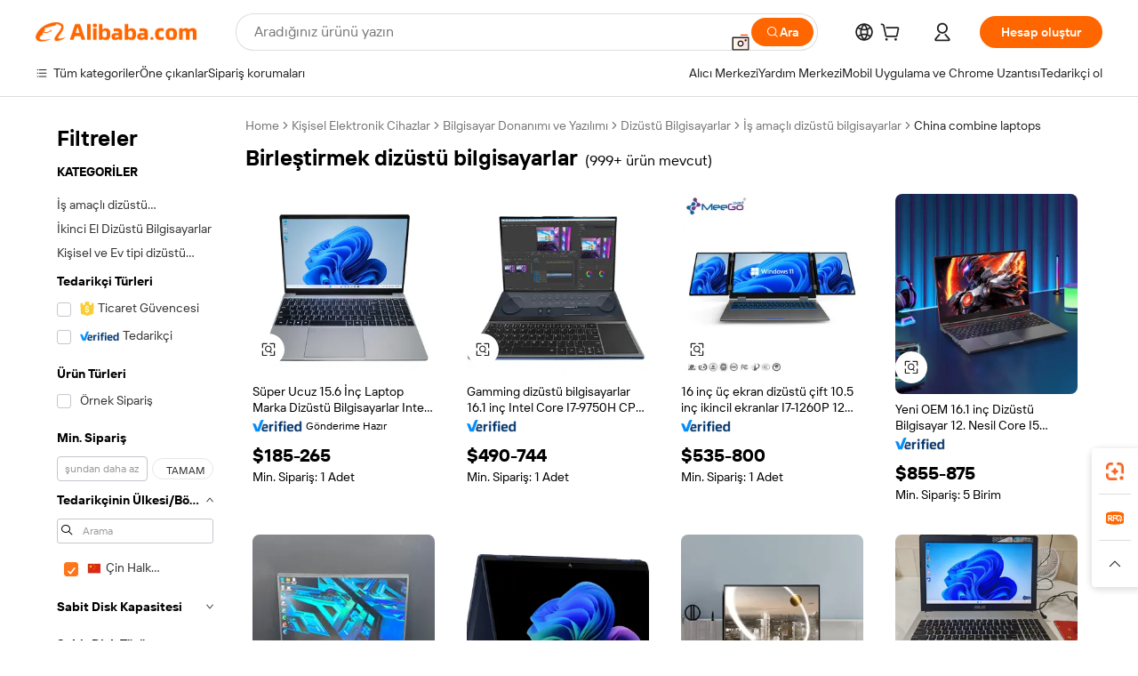

--- FILE ---
content_type: text/html;charset=UTF-8
request_url: https://turkish.alibaba.com/Popular/CN_combine-laptops-Trade.html
body_size: 145698
content:

<!-- screen_content -->
    <!-- tangram:5410 begin-->
    <!-- tangram:529998 begin-->

<!DOCTYPE html>
<html lang="tr" dir="ltr">
  <head>
        <script>
      window.__BB = {
        scene: window.__bb_scene || 'traffic-free-popular'
      };
      window.__BB.BB_CWV_IGNORE = {
          lcp_element: ['#icbu-buyer-pc-top-banner'],
          lcp_url: ['https://img.alicdn.com/imgextra/i3/O1CN014NTKzW22X8flJKD8S_!!6000000007129-2-tps-526-1062.png'],
        };
      window._timing = {}
      window._timing.first_start = Date.now();
      window.needLoginInspiration = Boolean();
      // 变量用于标记页面首次可见时间
      let firstVisibleTime = null;
      if (typeof document.hidden !== 'undefined') {
        // 页面首次加载时直接统计
        if (!document.hidden) {
          firstVisibleTime = Date.now();
          window.__BB_timex = 1
        } else {
          // 页面不可见时监听 visibilitychange 事件
          document.addEventListener('visibilitychange', () => {
            if (!document.hidden) {
              firstVisibleTime = Date.now();
              window.__BB_timex = firstVisibleTime - window.performance.timing.navigationStart
              window.__BB.firstVisibleTime = window.__BB_timex
              console.log("Page became visible after "+ window.__BB_timex + " ms");
            }
          }, { once: true });  // 确保只触发一次
        }
      } else {
        console.warn('Page Visibility API is not supported in this browser.');
      }
    </script>
        <meta name="data-spm" content="a2700">
        <meta name="aplus-xplug" content="NONE">
        <meta name="aplus-icbu-disable-umid" content="1">
        <meta name="google-translate-customization" content="9de59014edaf3b99-22e1cf3b5ca21786-g00bb439a5e9e5f8f-f">
    <meta name="yandex-verification" content="25a76ba8e4443bb3" />
    <meta name="msvalidate.01" content="E3FBF0E89B724C30844BF17C59608E8F" />
    <meta name="viewport" content="width=device-width, initial-scale=1.0, maximum-scale=5.0, user-scalable=yes">
        <link rel="preconnect" href="https://s.alicdn.com/" crossorigin>
    <link rel="dns-prefetch" href="https://s.alicdn.com">
                        <link rel="preload" href="" as="image">
        <link rel="preload" href="https://s.alicdn.com/@g/alilog/??aplus_plugin_icbufront/index.js,mlog/aplus_v2.js" as="script">
        <link rel="preload" href="https://s.alicdn.com/@img/imgextra/i2/O1CN0153JdbU26g4bILVOyC_!!6000000007690-2-tps-418-58.png" as="image">
        <script>
            window.__APLUS_ABRATE__ = {
        perf_group: 'control',
        scene: "traffic-free-popular",
      };
    </script>
    <meta name="aplus-mmstat-timeout" content="15000">
        <meta content="text/html; charset=utf-8" http-equiv="Content-Type">
          <title>birleştirmek diz&uuml;st&uuml; bilgisayarlar çin, Alibaba.com üzerinde birleştirmek diz&uuml;st&uuml; bilgisayarlar Fabrikaları yönlendirilen iyi çin satın al</title>
      <meta name="keywords" content="">
      <meta name="description" content="">
            <meta name="pagetiming-rate" content="9">
      <meta name="pagetiming-resource-rate" content="4">
                    <link rel="canonical" href="https://www.alibaba.com/countrysearch/CN/combine-laptops.html">
                              <link rel="alternate" hreflang="fr" href="https://french.alibaba.com/Popular/CN_combine-laptops-Trade.html">
                  <link rel="alternate" hreflang="de" href="https://german.alibaba.com/Popular/CN_combine-laptops-Trade.html">
                  <link rel="alternate" hreflang="pt" href="https://portuguese.alibaba.com/Popular/CN_combine-laptops-Trade.html">
                  <link rel="alternate" hreflang="it" href="https://italian.alibaba.com/Popular/CN_combine-laptops-Trade.html">
                  <link rel="alternate" hreflang="es" href="https://spanish.alibaba.com/Popular/CN_combine-laptops-Trade.html">
                  <link rel="alternate" hreflang="ru" href="https://russian.alibaba.com/Popular/CN_combine-laptops-Trade.html">
                  <link rel="alternate" hreflang="ko" href="https://korean.alibaba.com/Popular/CN_combine-laptops-Trade.html">
                  <link rel="alternate" hreflang="ar" href="https://arabic.alibaba.com/Popular/CN_combine-laptops-Trade.html">
                  <link rel="alternate" hreflang="ja" href="https://japanese.alibaba.com/Popular/CN_combine-laptops-Trade.html">
                  <link rel="alternate" hreflang="tr" href="https://turkish.alibaba.com/Popular/CN_combine-laptops-Trade.html">
                  <link rel="alternate" hreflang="th" href="https://thai.alibaba.com/Popular/CN_combine-laptops-Trade.html">
                  <link rel="alternate" hreflang="vi" href="https://vietnamese.alibaba.com/Popular/CN_combine-laptops-Trade.html">
                  <link rel="alternate" hreflang="nl" href="https://dutch.alibaba.com/Popular/CN_combine-laptops-Trade.html">
                  <link rel="alternate" hreflang="he" href="https://hebrew.alibaba.com/Popular/CN_combine-laptops-Trade.html">
                  <link rel="alternate" hreflang="id" href="https://indonesian.alibaba.com/Popular/CN_combine-laptops-Trade.html">
                  <link rel="alternate" hreflang="hi" href="https://hindi.alibaba.com/Popular/CN_combine-laptops-Trade.html">
                  <link rel="alternate" hreflang="en" href="https://www.alibaba.com/countrysearch/CN/combine-laptops.html">
                  <link rel="alternate" hreflang="zh" href="https://chinese.alibaba.com/Popular/CN_combine-laptops-Trade.html">
                  <link rel="alternate" hreflang="x-default" href="https://turkish.alibaba.com/Popular/CN_combine-laptops-Trade.html">
                                        <script>
      // Aplus 配置自动打点
      var queue = window.goldlog_queue || (window.goldlog_queue = []);
      var tags = ["button", "a", "div", "span", "i", "svg", "input", "li", "tr"];
      queue.push(
        {
          action: 'goldlog.appendMetaInfo',
          arguments: [
            'aplus-auto-exp',
            [
              {
                logkey: '/sc.ug_msite.new_product_exp',
                cssSelector: '[data-spm-exp]',
                props: ["data-spm-exp"],
              },
              {
                logkey: '/sc.ug_pc.seolist_product_exp',
                cssSelector: '.traffic-card-gallery',
                props: ["data-spm-exp"],
              }
            ]
          ]
        }
      )
      queue.push({
        action: 'goldlog.setMetaInfo',
        arguments: ['aplus-auto-clk', JSON.stringify(tags.map(tag =>({
          "logkey": "/sc.ug_msite.new_product_clk",
          tag,
          "filter": "data-spm-clk",
          "props": ["data-spm-clk"]
        })))],
      });
    </script>
  </head>
  <div id="icbu-header"><div id="the-new-header" data-version="4.4.0" data-tnh-auto-exp="tnh-expose" data-scenes="search-products" style="position: relative;background-color: #fff;border-bottom: 1px solid #ddd;box-sizing: border-box; font-family:Inter,SF Pro Text,Roboto,Helvetica Neue,Helvetica,Tahoma,Arial,PingFang SC,Microsoft YaHei;"><div style="display: flex;align-items:center;height: 72px;min-width: 1200px;max-width: 1580px;margin: 0 auto;padding: 0 40px;box-sizing: border-box;"><img style="height: 29px; width: 209px;" src="https://s.alicdn.com/@img/imgextra/i2/O1CN0153JdbU26g4bILVOyC_!!6000000007690-2-tps-418-58.png" alt="" /></div><div style="min-width: 1200px;max-width: 1580px;margin: 0 auto;overflow: hidden;font-size: 14px;display: flex;justify-content: space-between;padding: 0 40px;box-sizing: border-box;"><div style="display: flex; align-items: center; justify-content: space-between"><div style="position: relative; height: 36px; padding: 0 28px 0 20px">All categories</div><div style="position: relative; height: 36px; padding-right: 28px">Featured selections</div><div style="position: relative; height: 36px">Trade Assurance</div></div><div style="display: flex; align-items: center; justify-content: space-between"><div style="position: relative; height: 36px; padding-right: 28px">Buyer Central</div><div style="position: relative; height: 36px; padding-right: 28px">Help Center</div><div style="position: relative; height: 36px; padding-right: 28px">Get the app</div><div style="position: relative; height: 36px">Become a supplier</div></div></div></div></div></div>
  <body data-spm="7724857" style="min-height: calc(100vh + 1px)"><script 
id="beacon-aplus"   
src="//s.alicdn.com/@g/alilog/??aplus_plugin_icbufront/index.js,mlog/aplus_v2.js"
exparams="aplus=async&userid=&aplus&ali_beacon_id=&ali_apache_id=&ali_apache_track=&ali_apache_tracktmp=&eagleeye_traceid=210305b217697903172164494e0b5a&ip=18%2e218%2e198%2e78&dmtrack_c={ali%5fresin%5ftrace%3dse%5frst%3dnull%7csp%5fviewtype%3dY%7cset%3d3%7cser%3d1007%7cpageId%3d788f296d3d4043d29da4616a57e38024%7cm%5fpageid%3dnull%7cpvmi%3d98770ce08bcc48438d230c0fc0f13fff%7csek%5fsepd%3dbirle%25C5%259Ftirmek%2bdiz%25C3%25BCst%25C3%25BC%2bbilgisayarlar%7csek%3dcombine%2blaptops%7cse%5fpn%3d1%7cp4pid%3ddf64ae20%2d6a9b%2d4588%2db5ee%2d1b6db395039e%7csclkid%3dnull%7cforecast%5fpost%5fcate%3dnull%7cseo%5fnew%5fuser%5fflag%3dfalse%7ccategoryId%3d201932901%7cseo%5fsearch%5fmodel%5fupgrade%5fv2%3d2025070801%7cseo%5fmodule%5fcard%5f20240624%3d202406242%7clong%5ftext%5fgoogle%5ftranslate%5fv2%3d2407142%7cseo%5fcontent%5ftd%5fbottom%5ftext%5fupdate%5fkey%3d2025070801%7cseo%5fsearch%5fmodel%5fupgrade%5fv3%3d2025072201%7cseo%5fsearch%5fmodel%5fmulti%5fupgrade%5fv3%3d2025081101%7cdamo%5falt%5freplace%3dnull%7cwap%5fcross%3d2007659%7cwap%5fcs%5faction%3d2005494%7cAPP%5fVisitor%5fActive%3d26702%7cseo%5fshowroom%5fgoods%5fmix%3d2005244%7cpc%5fcard%5fchore%3d2026011500%7cseo%5fdefault%5fcached%5flong%5ftext%5ffrom%5fnew%5fkeyword%5fstep%3d2024122502%7cshowroom%5fgeneral%5ftemplate%3d2005292%7cshowroom%5freview%3d20230308%7cwap%5fcs%5ftext%3dnull%7cstructured%5fdata%3d2025052702%7cseo%5fmulti%5fstyle%5ftext%5fupdate%3d2511182%7cpc%5fnew%5fheader%3dnull%7cseo%5fmeta%5fcate%5ftemplate%5fv1%3d2025042401%7cseo%5fmeta%5ftd%5fsearch%5fkeyword%5fstep%5fv1%3d2025040999%7cseo%5fshowroom%5fbiz%5fbabablog%3d2809001%7cshowroom%5fft%5flong%5ftext%5fbaks%3d80802%7cAPP%5fGrowing%5fBuyer%5fHigh%5fIntent%5fActive%3d25488%7cshowroom%5fpc%5fv2019%3d2104%7cAPP%5fProspecting%5fBuyer%3d26710%7ccache%5fcontrol%3dnull%7cAPP%5fChurned%5fCore%5fBuyer%3d25463%7cseo%5fdefault%5fcached%5flong%5ftext%5fstep%3d24110802%7camp%5flighthouse%5fscore%5fimage%3d19657%7cseo%5fft%5ftranslate%5fgemini%3d25012003%7cwap%5fnode%5fssr%3d2015725%7cdataphant%5fopen%3d27030%7clongtext%5fmulti%5fstyle%5fexpand%5frussian%3d2510141%7cseo%5flongtext%5fgoogle%5fdata%5fsection%3d25021702%7cindustry%5fpopular%5ffloor%3dnull%7cwap%5fad%5fgoods%5fproduct%5finterval%3dnull%7cseo%5fgoods%5fbootom%5fwholesale%5flink%3dnull%7cseo%5fkeyword%5faatest%3d2%7cseo%5fmiddle%5fwholesale%5flink%3dnull%7cft%5flong%5ftext%5fenpand%5fstep2%3d121602%7cseo%5fft%5flongtext%5fexpand%5fstep3%3d25012102%7cseo%5fwap%5fheadercard%3d2006288%7cAPP%5fChurned%5fInactive%5fVisitor%3d25497%7cAPP%5fGrowing%5fBuyer%5fHigh%5fIntent%5fInactive%3d25484%7cseo%5fmeta%5ftd%5fmulti%5fkey%3d2025061801%7ctop%5frecommend%5f20250120%3d202501201%7clongtext%5fmulti%5fstyle%5fexpand%5ffrench%5fcopy%3d25091802%7clongtext%5fmulti%5fstyle%5fexpand%5ffrench%5fcopy%5fcopy%3d25092502%7clong%5ftext%5fpaa%3d220901%7cseo%5ffloor%5fexp%3dnull%7cseo%5fshowroom%5falgo%5flink%3d17764%7cseo%5fmeta%5ftd%5faib%5fgeneral%5fkey%3d2025091900%7ccountry%5findustry%3d202311033%7cpc%5ffree%5fswitchtosearch%3d2020529%7cshowroom%5fft%5flong%5ftext%5fenpand%5fstep1%3d101102%7cseo%5fshowroom%5fnorel%3dnull%7cplp%5fstyle%5f25%5fpc%3d202505222%7cseo%5fggs%5flayer%3d10010%7cquery%5fmutil%5flang%5ftranslate%3d2025060300%7cseo%5fsearch%5fmulti%5fsearch%5ftype%5fv2%3d2026012200%7cAPP%5fChurned%5fBuyer%3d25468%7cstream%5frender%5fperf%5fopt%3d2309181%7cwap%5fgoods%3d2007383%7cseo%5fshowroom%5fsimilar%5f20240614%3d202406142%7cchinese%5fopen%3d6307%7cquery%5fgpt%5ftranslate%3d20240820%7cad%5fproduct%5finterval%3dnull%7camp%5fto%5fpwa%3d2007359%7cplp%5faib%5fmulti%5fai%5fmeta%3d20250401%7cwap%5fsupplier%5fcontent%3dnull%7cpc%5ffree%5frefactoring%3d20220315%7cAPP%5fGrowing%5fBuyer%5fInactive%3d25473%7csso%5foem%5ffloor%3dnull%7cseo%5fpc%5fnew%5fview%5f20240807%3d202408072%7cseo%5fbottom%5ftext%5fentity%5fkey%5fcopy%3d2025062400%7cstream%5frender%3d433763%7cseo%5fmodule%5fcard%5f20240424%3d202404241%7cseo%5ftitle%5freplace%5f20191226%3d5841%7clongtext%5fmulti%5fstyle%5fexpand%3d25090802%7cgoogleweblight%3d6516%7clighthouse%5fbase64%3d2005760%7cAPP%5fProspecting%5fBuyer%5fActive%3d26719%7cad%5fgoods%5fproduct%5finterval%3dnull%7cseo%5fbottom%5fdeep%5fextend%5fkw%5fkey%3d2025071101%7clongtext%5fmulti%5fstyle%5fexpand%5fturkish%3d25102801%7cilink%5fuv%3d20240911%7cwap%5flist%5fwakeup%3d2005832%7ctpp%5fcrosslink%5fpc%3d20205311%7cseo%5ftop%5fbooth%3d18501%7cAPP%5fGrowing%5fBuyer%5fLess%5fActive%3d25472%7cseo%5fsearch%5fmodel%5fupgrade%5frank%3d2025092401%7cgoodslayer%3d7977%7cft%5flong%5ftext%5ftranslate%5fexpand%5fstep1%3d24110802%7cseo%5fheaderstyle%5ftraffic%5fkey%5fv1%3d2025072100%7ccrosslink%5fswitch%3d2008141%7cp4p%5foutline%3d20240328%7cseo%5fmeta%5ftd%5faib%5fv2%5fkey%3d2025091801%7crts%5fmulti%3d2008404%7cseo%5fad%5foptimization%5fkey%5fv2%3d2025072300%7cAPP%5fVisitor%5fLess%5fActive%3d26698%7cseo%5fsearch%5franker%5fid%3d2025112400%7cplp%5fstyle%5f25%3d202505192%7ccdn%5fvm%3d2007368%7cwap%5fad%5fproduct%5finterval%3dnull%7cseo%5fsearch%5fmodel%5fmulti%5fupgrade%5frank%3d2025092401%7cpc%5fcard%5fshare%3d2025081201%7cAPP%5fGrowing%5fBuyer%5fHigh%5fIntent%5fLess%5fActive%3d25480%7cgoods%5ftitle%5fsubstitute%3d9618%7cwap%5fscreen%5fexp%3d2025081400%7creact%5fheader%5ftest%3d202502182%7cpc%5fcs%5fcolor%3dnull%7cshowroom%5fft%5flong%5ftext%5ftest%3d72502%7cone%5ftap%5flogin%5fABTest%3d202308153%7cseo%5fhyh%5fshow%5ftags%3dnull%7cplp%5fstructured%5fdata%3d2508182%7cguide%5fdelete%3d2008526%7cseo%5findustry%5ftemplate%3dnull%7cseo%5fmeta%5ftd%5fmulti%5fes%5fkey%3d2025073101%7cseo%5fshowroom%5fdata%5fmix%3d19888%7csso%5ftop%5franking%5ffloor%3d20031%7cseo%5ftd%5fdeep%5fupgrade%5fkey%5fv3%3d2025081101%7cwap%5fue%5fone%3d2025111401%7cshowroom%5fto%5frts%5flink%3d2008480%7ccountrysearch%5ftest%3dnull%7cshowroom%5flist%5fnew%5farrival%3d2811002%7cchannel%5famp%5fto%5fpwa%3d2008435%7cseo%5fmulti%5fstyles%5flong%5ftext%3d2503172%7cseo%5fmeta%5ftext%5fmutli%5fcate%5ftemplate%5fv1%3d2025080801%7cseo%5fdefault%5fcached%5fmutil%5flong%5ftext%5fstep%3d24110436%7cseo%5faction%5fpoint%5ftype%3d22823%7cseo%5faib%5ftd%5flaunch%5f20240828%5fcopy%3d202408282%7cseo%5fshowroom%5fwholesale%5flink%3dnull%7cseo%5fperf%5fimprove%3d2023999%7cseo%5fwap%5flist%5fbounce%5f01%3d2063%7cseo%5fwap%5flist%5fbounce%5f02%3d2128%7cAPP%5fGrowing%5fBuyer%5fActive%3d25492%7cvideolayer%3dnull%7cvideo%5fplay%3dnull%7cwap%5fcard%5fchore%3d2026011601%7cAPP%5fChurned%5fMember%5fInactive%3d25501%7cseo%5fgoogle%5fnew%5fstruct%3d438326%7cicbu%5falgo%5fp4p%5fseo%5fad%3d2025072300%7ctpp%5ftrace%3dseoKeyword%2dseoKeyword%5fv3%2dbase%2dORIGINAL}&pageid=12dac64e210310771769790317&hn=ensearchweb033003016119%2erg%2dus%2deast%2eus68&asid=AQAAAABt23xpl5uxOQAAAADcUsC9aRxn9g==&treq=&tres=" async>
</script>
                        <!-- tangram:7430 begin-->
 <style>
   .traffic-card-gallery {display: flex;position: relative;flex-direction: column;justify-content: flex-start;border-radius: 0.5rem;background-color: #fff;padding: 0.5rem 0.5rem 1rem;overflow: hidden;font-size: 0.75rem;line-height: 1rem;}
   .product-price {
     b {
       font-size: 22px;
     }
   }
 </style>
<!-- tangram:7430 end-->
            <style>.component-left-filter-callback{display:flex;position:relative;margin-top:10px;height:1200px}.component-left-filter-callback img{width:200px}.component-left-filter-callback i{position:absolute;top:5%;inset-inline-start:50%}.related-search-wrapper{padding:var(--spacing-pc-s);--tw-bg-opacity: 1;background-color:rgba(255,255,255,var(--tw-bg-opacity, 1))}.related-search-wrapper .related-search-box{margin:12px 16px}.related-search-wrapper .related-search-box .related-search-title{display:inline;float:start;color:#666;word-wrap:break-word;margin-inline-end:12px;width:13%}.related-search-wrapper .related-search-box .related-search-content{display:flex;flex-wrap:wrap}.related-search-wrapper .related-search-box .related-search-content .related-search-link{margin-inline-end:12px;width:23%;overflow:hidden;color:#666;text-overflow:ellipsis;white-space:nowrap}.product-title img{margin-inline-end:var(--spacing-pc-s);display:inline-block;height:var(--spacing-pc-l);vertical-align:sub}.product-price b{font-size:22px}.similar-icon{position:absolute;bottom:12px;z-index:2;inset-inline-end:12px}.rfq-card{display:inline-block;position:relative;box-sizing:border-box;margin-bottom:36px}.rfq-card .rfq-card-content{display:flex;position:relative;flex-direction:column;align-items:flex-start;background-size:cover;background-color:#fff;padding:12px;width:100%;height:100%}.rfq-card .rfq-card-content .rfq-card-icon{margin-top:50px}.rfq-card .rfq-card-content .rfq-card-icon img{width:45px}.rfq-card .rfq-card-content .rfq-card-top-title{margin-top:14px;color:#222;font-weight:400;font-size:16px}.rfq-card .rfq-card-content .rfq-card-title{margin-top:24px;color:#333;font-weight:800;font-size:20px}.rfq-card .rfq-card-content .rfq-card-input-box{margin-top:24px;width:100%}.rfq-card .rfq-card-content .rfq-card-input-box textarea{box-sizing:border-box;border:1px solid #ddd;border-radius:4px;background-color:#fff;padding:9px 12px;width:100%;height:88px;resize:none;color:#666;font-weight:400;font-size:13px;font-family:inherit}.rfq-card .rfq-card-content .rfq-card-button{margin-top:24px;border:1px solid #666;border-radius:16px;background-color:#fff;width:67%;color:#000;font-weight:700;font-size:14px;line-height:30px;text-align:center}[data-modulename^=ProductList-] div{contain-intrinsic-size:auto 500px}.traffic-card-gallery:hover{z-index:10}.traffic-card-gallery{position:relative;display:flex;flex-direction:column;justify-content:flex-start;overflow:hidden;border-radius:var(--radius-pc-m);--tw-bg-opacity: 1;background-color:rgba(255,255,255,var(--tw-bg-opacity, 1));padding:var(--spacing-pc-s);font-size:var(--text-pc-caption-size);line-height:var(--text-pc-caption-line-height);transition-property:box-shadow;transition-timing-function:cubic-bezier(.4,0,.2,1);transition-duration:.15s;transition-duration:var(--duration-short4);animation-duration:var(--duration-short4)}.traffic-card-list{position:relative;display:flex;height:292px;flex-direction:row;justify-content:flex-start;overflow:hidden;border-bottom-width:1px;--tw-bg-opacity: 1;background-color:rgba(255,255,255,var(--tw-bg-opacity, 1));padding:var(--spacing-pc-l);font-size:var(--text-pc-caption-size);line-height:var(--text-pc-caption-line-height)}.traffic-card-g-industry{position:relative;border-radius:var(--radius-pc-s);--tw-bg-opacity: 1;background-color:rgba(255,255,255,var(--tw-bg-opacity, 1));padding-bottom:var(--spacing-pc-m);padding-inline-end:var(--spacing-pc-m);padding-inline-start:var(--spacing-pc-m);padding-top:var(--spacing-pc-xl);font-size:var(--text-pc-body-size);line-height:var(--text-pc-body-line-height)}.module-filter-section-wrapper{max-height:none!important;overflow-x:hidden}:root{--color-brand-secondary: #FA6400;--color-semantic-promotion: #DE0505;--color-neutral-text: #222;--color-neutral-placeholder: #767676;--color-neutral-border: #DDD;--color-neutral-background: #F4F4F4;--color-neutral-container: #F8F8F8;--color-neutral-white: #FFF;--font-weight-regular: 400;--font-weight-semibold: 600;--font-weight-bold: 700;--duration-short4: .2s;--duration-medium2: .3s;--easing-in-out: cubic-bezier(.2, 0, .38, 1);--text-pc-display-s-size: 28px;--text-pc-display-s-line-height: 38px;--text-pc-heading-l-size: 24px;--text-pc-heading-l-line-height: 32px;--text-pc-heading-m-size: 20px;--text-pc-heading-m-line-height: 26px;--text-pc-heading-s-size: 16px;--text-pc-heading-s-line-height: 22px;--text-pc-body-size: 14px;--text-pc-body-line-height: 18px;--text-pc-caption-size: 12px;--text-pc-caption-line-height: 16px;--spacing-pc-none: 0px;--spacing-pc-xxs: 2px;--spacing-pc-xs: 4px;--spacing-pc-s: 8px;--spacing-pc-m: 12px;--spacing-pc-l: 16px;--spacing-pc-xl: 20px;--spacing-pc-xxl: 24px;--spacing-pc-3xl: 28px;--spacing-pc-4xl: 32px;--spacing-pc-5xl: 36px;--spacing-pc-6xl: 40px;--spacing-pc-7xl: 48px;--radius-pc-none: 0px;--radius-pc-xxs: 2px;--radius-pc-xs: 4px;--radius-pc-s: 8px;--radius-pc-m: 12px;--radius-pc-l: 16px;--radius-pc-full: 9999px;--shadow-pc-s: 0px 0px 4px 0px rgba(0, 0, 0, .05), 0px 1px 10px 0px rgba(0, 0, 0, .07)}*,:before,:after{--tw-translate-x: 0;--tw-translate-y: 0;--tw-rotate: 0;--tw-skew-x: 0;--tw-skew-y: 0;--tw-scale-x: 1;--tw-scale-y: 1;--tw-ring-inset: ;--tw-ring-offset-width: 0px;--tw-ring-offset-color: #fff;--tw-ring-color: rgba(59, 130, 246, .5);--tw-ring-offset-shadow: 0 0 rgba(0,0,0,0);--tw-ring-shadow: 0 0 rgba(0,0,0,0);--tw-shadow: 0 0 rgba(0,0,0,0)}::backdrop{--tw-translate-x: 0;--tw-translate-y: 0;--tw-rotate: 0;--tw-skew-x: 0;--tw-skew-y: 0;--tw-scale-x: 1;--tw-scale-y: 1;--tw-ring-inset: ;--tw-ring-offset-width: 0px;--tw-ring-offset-color: #fff;--tw-ring-color: rgba(59, 130, 246, .5);--tw-ring-offset-shadow: 0 0 rgba(0,0,0,0);--tw-ring-shadow: 0 0 rgba(0,0,0,0);--tw-shadow: 0 0 rgba(0,0,0,0)}/*! tailwindcss v3.4.17 | MIT License | https://tailwindcss.com
 */*,:before,:after{box-sizing:border-box;border-width:0;border-style:solid;border-color:#e5e7eb}html,:host{line-height:1.5;-webkit-text-size-adjust:100%;-moz-tab-size:4;-o-tab-size:4;tab-size:4;font-family:Alibaba B2B Sans,-apple-system,BlinkMacSystemFont,Segoe UI,Roboto,Helvetica Neue,Arial,sans-serif;font-feature-settings:normal;font-variation-settings:normal;-webkit-tap-highlight-color:transparent}body{margin:0;line-height:inherit}hr{height:0;color:inherit;border-top-width:1px}abbr:where([title]){text-decoration:underline;-webkit-text-decoration:underline dotted;text-decoration:underline dotted}h1,h2,h3,h4,h5,h6{font-size:inherit;font-weight:inherit}a{color:inherit;text-decoration:inherit}b,strong{font-weight:bolder}code,kbd,samp,pre{font-family:ui-monospace,SFMono-Regular,Menlo,Monaco,Consolas,Liberation Mono,Courier New,monospace;font-feature-settings:normal;font-variation-settings:normal;font-size:1em}small{font-size:80%}sub,sup{font-size:75%;line-height:0;position:relative;vertical-align:baseline}sub{bottom:-.25em}sup{top:-.5em}table{text-indent:0;border-color:inherit;border-collapse:collapse}button,input,optgroup,select,textarea{font-family:inherit;font-feature-settings:inherit;font-variation-settings:inherit;font-size:100%;font-weight:inherit;line-height:inherit;letter-spacing:inherit;color:inherit;margin:0;padding:0}button,select{text-transform:none}button,input:where([type=button]),input:where([type=reset]),input:where([type=submit]){-webkit-appearance:button;background-color:transparent;background-image:none}:-moz-focusring{outline:auto}:-moz-ui-invalid{box-shadow:none}progress{vertical-align:baseline}::-webkit-inner-spin-button,::-webkit-outer-spin-button{height:auto}[type=search]{-webkit-appearance:textfield;outline-offset:-2px}::-webkit-search-decoration{-webkit-appearance:none}::-webkit-file-upload-button{-webkit-appearance:button;font:inherit}summary{display:list-item}blockquote,dl,dd,h1,h2,h3,h4,h5,h6,hr,figure,p,pre{margin:0}fieldset{margin:0;padding:0}legend{padding:0}ol,ul,menu{list-style:none;margin:0;padding:0}dialog{padding:0}textarea{resize:vertical}input::-moz-placeholder,textarea::-moz-placeholder{opacity:1;color:#9ca3af}input::placeholder,textarea::placeholder{opacity:1;color:#9ca3af}button,[role=button]{cursor:pointer}:disabled{cursor:default}img,svg,video,canvas,audio,iframe,embed,object{display:block;vertical-align:middle}img,video{max-width:100%;height:auto}[hidden]:where(:not([hidden=until-found])){display:none}.il-sr-only{position:absolute;width:1px;height:1px;padding:0;margin:-1px;overflow:hidden;clip:rect(0,0,0,0);white-space:nowrap;border-width:0}.il-pointer-events-none{pointer-events:none}.il-invisible{visibility:hidden}.il-fixed{position:fixed}.il-absolute{position:absolute}.il-relative{position:relative}.il-sticky{position:sticky}.il-inset-0{inset:var(--spacing-pc-none)}.il--bottom-12{bottom:calc(var(--spacing-pc-7xl) * -1)}.il--top-12{top:calc(var(--spacing-pc-7xl) * -1)}.il-bottom-0{bottom:var(--spacing-pc-none)}.il-bottom-10{bottom:var(--spacing-pc-6xl)}.il-bottom-2{bottom:var(--spacing-pc-s)}.il-bottom-3{bottom:var(--spacing-pc-m)}.il-bottom-4{bottom:var(--spacing-pc-l)}.il-end-0{inset-inline-end:var(--spacing-pc-none)}.il-end-2{inset-inline-end:var(--spacing-pc-s)}.il-end-3{inset-inline-end:var(--spacing-pc-m)}.il-end-4{inset-inline-end:var(--spacing-pc-l)}.il-left-0{left:var(--spacing-pc-none)}.il-left-3{left:var(--spacing-pc-m)}.il-right-0{right:var(--spacing-pc-none)}.il-right-2{right:var(--spacing-pc-s)}.il-right-3{right:var(--spacing-pc-m)}.il-start-0{inset-inline-start:var(--spacing-pc-none)}.il-start-1\/2{inset-inline-start:50%}.il-start-2{inset-inline-start:var(--spacing-pc-s)}.il-start-3{inset-inline-start:var(--spacing-pc-m)}.il-start-\[50\%\]{inset-inline-start:50%}.il-top-0{top:var(--spacing-pc-none)}.il-top-1\/2{top:50%}.il-top-16{top:64px}.il-top-4{top:var(--spacing-pc-l)}.il-top-\[50\%\]{top:50%}.il-top-full{top:100%}.il-z-0{z-index:0}.il-z-10{z-index:10}.il-z-50{z-index:50}.il-z-\[1\]{z-index:1}.il-z-\[9999\]{z-index:9999}.il-col-span-4{grid-column:span 4 / span 4}.il-m-0{margin:var(--spacing-pc-none)}.il-m-3{margin:var(--spacing-pc-m)}.il-m-auto{margin:auto}.il-mx-auto{margin-left:auto;margin-right:auto}.il-my-3{margin-top:var(--spacing-pc-m);margin-bottom:var(--spacing-pc-m)}.il-my-5{margin-top:var(--spacing-pc-xl);margin-bottom:var(--spacing-pc-xl)}.il-my-auto{margin-top:auto;margin-bottom:auto}.\!il-mb-4{margin-bottom:var(--spacing-pc-l)!important}.il--mt-4{margin-top:calc(var(--spacing-pc-l) * -1)}.il-mb-0{margin-bottom:var(--spacing-pc-none)}.il-mb-1{margin-bottom:var(--spacing-pc-xs)}.il-mb-2{margin-bottom:var(--spacing-pc-s)}.il-mb-3{margin-bottom:var(--spacing-pc-m)}.il-mb-4{margin-bottom:var(--spacing-pc-l)}.il-mb-5{margin-bottom:var(--spacing-pc-xl)}.il-mb-6{margin-bottom:var(--spacing-pc-xxl)}.il-mb-8{margin-bottom:var(--spacing-pc-4xl)}.il-mb-\[-0\.75rem\]{margin-bottom:-.75rem}.il-mb-\[0\.125rem\]{margin-bottom:.125rem}.il-me-1{margin-inline-end:var(--spacing-pc-xs)}.il-me-2{margin-inline-end:var(--spacing-pc-s)}.il-me-3{margin-inline-end:var(--spacing-pc-m)}.il-me-\[2px\]{margin-inline-end:2px}.il-me-auto{margin-inline-end:auto}.il-mr-0\.5{margin-right:var(--spacing-pc-xxs)}.il-mr-1{margin-right:var(--spacing-pc-xs)}.il-mr-2{margin-right:var(--spacing-pc-s)}.il-ms-1{margin-inline-start:var(--spacing-pc-xs)}.il-ms-4{margin-inline-start:var(--spacing-pc-l)}.il-ms-5{margin-inline-start:var(--spacing-pc-xl)}.il-ms-8{margin-inline-start:var(--spacing-pc-4xl)}.il-ms-\[\.375rem\]{margin-inline-start:.375rem}.il-ms-auto{margin-inline-start:auto}.il-mt-0{margin-top:var(--spacing-pc-none)}.il-mt-0\.5{margin-top:var(--spacing-pc-xxs)}.il-mt-1{margin-top:var(--spacing-pc-xs)}.il-mt-2{margin-top:var(--spacing-pc-s)}.il-mt-3{margin-top:var(--spacing-pc-m)}.il-mt-4{margin-top:var(--spacing-pc-l)}.il-mt-6{margin-top:var(--spacing-pc-xxl)}.il-line-clamp-1{overflow:hidden;display:-webkit-box;-webkit-box-orient:vertical;-webkit-line-clamp:1}.il-line-clamp-2{overflow:hidden;display:-webkit-box;-webkit-box-orient:vertical;-webkit-line-clamp:2}.il-line-clamp-6{overflow:hidden;display:-webkit-box;-webkit-box-orient:vertical;-webkit-line-clamp:6}.il-inline-block{display:inline-block}.il-inline{display:inline}.il-flex{display:flex}.il-inline-flex{display:inline-flex}.il-grid{display:grid}.il-aspect-square{aspect-ratio:1 / 1}.il-size-5{width:var(--spacing-pc-xl);height:var(--spacing-pc-xl)}.il-h-1{height:var(--spacing-pc-xs)}.il-h-10{height:var(--spacing-pc-6xl)}.il-h-11{height:44px}.il-h-20{height:80px}.il-h-24{height:96px}.il-h-3{height:var(--spacing-pc-m)}.il-h-3\.5{height:14px}.il-h-4{height:var(--spacing-pc-l)}.il-h-40{height:160px}.il-h-6{height:var(--spacing-pc-xxl)}.il-h-8{height:var(--spacing-pc-4xl)}.il-h-9{height:var(--spacing-pc-5xl)}.il-h-\[10px\]{height:10px}.il-h-\[150px\]{height:150px}.il-h-\[152px\]{height:152px}.il-h-\[18\.25rem\]{height:18.25rem}.il-h-\[292px\]{height:292px}.il-h-\[600px\]{height:600px}.il-h-auto{height:auto}.il-h-fit{height:-moz-fit-content;height:fit-content}.il-h-full{height:100%}.il-h-screen{height:100vh}.il-max-h-\[100vh\]{max-height:100vh}.il-w-1\/2{width:50%}.il-w-10{width:var(--spacing-pc-6xl)}.il-w-10\/12{width:83.333333%}.il-w-24{width:96px}.il-w-4{width:var(--spacing-pc-l)}.il-w-6{width:var(--spacing-pc-xxl)}.il-w-64{width:256px}.il-w-7\/12{width:58.333333%}.il-w-72{width:288px}.il-w-8{width:var(--spacing-pc-4xl)}.il-w-8\/12{width:66.666667%}.il-w-9{width:var(--spacing-pc-5xl)}.il-w-9\/12{width:75%}.il-w-\[15px\]{width:15px}.il-w-\[200px\]{width:200px}.il-w-\[84px\]{width:84px}.il-w-auto{width:auto}.il-w-fit{width:-moz-fit-content;width:fit-content}.il-w-full{width:100%}.il-w-screen{width:100vw}.il-min-w-0{min-width:var(--spacing-pc-none)}.il-min-w-3{min-width:var(--spacing-pc-m)}.il-min-w-\[1200px\]{min-width:1200px}.il-max-w-\[1000px\]{max-width:1000px}.il-max-w-\[1580px\]{max-width:1580px}.il-max-w-full{max-width:100%}.il-max-w-lg{max-width:32rem}.il-flex-1{flex:1 1 0%}.il-flex-shrink-0,.il-shrink-0{flex-shrink:0}.il-flex-grow-0,.il-grow-0{flex-grow:0}.il-basis-24{flex-basis:96px}.il-basis-full{flex-basis:100%}.il-origin-\[--radix-tooltip-content-transform-origin\]{transform-origin:var(--radix-tooltip-content-transform-origin)}.il-origin-center{transform-origin:center}.il--translate-x-1\/2{--tw-translate-x: -50%;transform:translate(var(--tw-translate-x),var(--tw-translate-y)) rotate(var(--tw-rotate)) skew(var(--tw-skew-x)) skewY(var(--tw-skew-y)) scaleX(var(--tw-scale-x)) scaleY(var(--tw-scale-y))}.il--translate-y-1\/2{--tw-translate-y: -50%;transform:translate(var(--tw-translate-x),var(--tw-translate-y)) rotate(var(--tw-rotate)) skew(var(--tw-skew-x)) skewY(var(--tw-skew-y)) scaleX(var(--tw-scale-x)) scaleY(var(--tw-scale-y))}.il-translate-x-\[-50\%\]{--tw-translate-x: -50%;transform:translate(var(--tw-translate-x),var(--tw-translate-y)) rotate(var(--tw-rotate)) skew(var(--tw-skew-x)) skewY(var(--tw-skew-y)) scaleX(var(--tw-scale-x)) scaleY(var(--tw-scale-y))}.il-translate-y-\[-50\%\]{--tw-translate-y: -50%;transform:translate(var(--tw-translate-x),var(--tw-translate-y)) rotate(var(--tw-rotate)) skew(var(--tw-skew-x)) skewY(var(--tw-skew-y)) scaleX(var(--tw-scale-x)) scaleY(var(--tw-scale-y))}.il-rotate-90{--tw-rotate: 90deg;transform:translate(var(--tw-translate-x),var(--tw-translate-y)) rotate(var(--tw-rotate)) skew(var(--tw-skew-x)) skewY(var(--tw-skew-y)) scaleX(var(--tw-scale-x)) scaleY(var(--tw-scale-y))}@keyframes il-pulse{50%{opacity:.5}}.il-animate-pulse{animation:il-pulse 2s cubic-bezier(.4,0,.6,1) infinite}@keyframes il-spin{to{transform:rotate(360deg)}}.il-animate-spin{animation:il-spin 1s linear infinite}.il-cursor-pointer{cursor:pointer}.il-list-disc{list-style-type:disc}.il-grid-cols-2{grid-template-columns:repeat(2,minmax(0,1fr))}.il-grid-cols-4{grid-template-columns:repeat(4,minmax(0,1fr))}.il-flex-row{flex-direction:row}.il-flex-col{flex-direction:column}.il-flex-col-reverse{flex-direction:column-reverse}.il-flex-wrap{flex-wrap:wrap}.il-flex-nowrap{flex-wrap:nowrap}.il-items-start{align-items:flex-start}.il-items-center{align-items:center}.il-items-baseline{align-items:baseline}.il-justify-start{justify-content:flex-start}.il-justify-end{justify-content:flex-end}.il-justify-center{justify-content:center}.il-justify-between{justify-content:space-between}.il-gap-0\.5{gap:var(--spacing-pc-xxs)}.il-gap-1{gap:var(--spacing-pc-xs)}.il-gap-1\.5{gap:6px}.il-gap-10{gap:var(--spacing-pc-6xl)}.il-gap-2{gap:var(--spacing-pc-s)}.il-gap-3{gap:var(--spacing-pc-m)}.il-gap-4{gap:var(--spacing-pc-l)}.il-gap-8{gap:var(--spacing-pc-4xl)}.il-gap-\[\.0938rem\]{gap:.0938rem}.il-gap-\[\.375rem\]{gap:.375rem}.il-gap-\[0\.125rem\]{gap:.125rem}.\!il-gap-x-3{-moz-column-gap:var(--spacing-pc-m)!important;column-gap:var(--spacing-pc-m)!important}.\!il-gap-x-5{-moz-column-gap:var(--spacing-pc-xl)!important;column-gap:var(--spacing-pc-xl)!important}.\!il-gap-y-5{row-gap:var(--spacing-pc-xl)!important}.il-space-y-1\.5>:not([hidden])~:not([hidden]){--tw-space-y-reverse: 0;margin-top:calc(6px * (1 - var(--tw-space-y-reverse)));margin-top:calc(6px * calc(1 - var(--tw-space-y-reverse)));margin-bottom:calc(6px * var(--tw-space-y-reverse))}.il-space-y-4>:not([hidden])~:not([hidden]){--tw-space-y-reverse: 0;margin-top:calc(var(--spacing-pc-l) * (1 - var(--tw-space-y-reverse)));margin-top:calc(var(--spacing-pc-l) * calc(1 - var(--tw-space-y-reverse)));margin-bottom:calc(var(--spacing-pc-l) * var(--tw-space-y-reverse))}.il-overflow-hidden{overflow:hidden}.il-overflow-y-auto{overflow-y:auto}.il-overflow-y-scroll{overflow-y:scroll}.il-truncate{overflow:hidden;text-overflow:ellipsis;white-space:nowrap}.il-text-ellipsis{text-overflow:ellipsis}.il-whitespace-normal{white-space:normal}.il-whitespace-nowrap{white-space:nowrap}.il-break-normal{word-wrap:normal;word-break:normal}.il-break-words{word-wrap:break-word}.il-break-all{word-break:break-all}.il-rounded{border-radius:var(--radius-pc-xs)}.il-rounded-2xl{border-radius:var(--radius-pc-l)}.il-rounded-\[0\.5rem\]{border-radius:.5rem}.il-rounded-\[1\.25rem\]{border-radius:1.25rem}.il-rounded-full{border-radius:var(--radius-pc-full)}.il-rounded-lg{border-radius:var(--radius-pc-s)}.il-rounded-md{border-radius:6px}.il-rounded-none{border-radius:var(--radius-pc-none)}.il-rounded-sm{border-radius:var(--radius-pc-xxs)}.il-rounded-xl{border-radius:var(--radius-pc-m)}.il-rounded-t-xl{border-top-left-radius:var(--radius-pc-m);border-top-right-radius:var(--radius-pc-m)}.il-border,.il-border-\[1px\]{border-width:1px}.il-border-b,.il-border-b-\[1px\]{border-bottom-width:1px}.il-border-solid{border-style:solid}.il-border-none{border-style:none}.il-border-\[\#222\]{--tw-border-opacity: 1;border-color:rgba(34,34,34,var(--tw-border-opacity, 1))}.il-border-\[\#DDD\]{--tw-border-opacity: 1;border-color:rgba(221,221,221,var(--tw-border-opacity, 1))}.il-border-neutral-border{border-color:var(--color-neutral-border)}.il-border-neutral-text{border-color:var(--color-neutral-text)}.il-bg-\[\#E7EDFF\]{--tw-bg-opacity: 1;background-color:rgba(231,237,255,var(--tw-bg-opacity, 1))}.il-bg-\[\#F8F8F8\]{--tw-bg-opacity: 1;background-color:rgba(248,248,248,var(--tw-bg-opacity, 1))}.il-bg-black{--tw-bg-opacity: 1;background-color:rgba(0,0,0,var(--tw-bg-opacity, 1))}.il-bg-black\/60{background-color:#0009}.il-bg-brand-secondary{background-color:var(--color-brand-secondary)}.il-bg-gray-300{--tw-bg-opacity: 1;background-color:rgba(209,213,219,var(--tw-bg-opacity, 1))}.il-bg-neutral-background{background-color:var(--color-neutral-background)}.il-bg-neutral-container{background-color:var(--color-neutral-container)}.il-bg-neutral-white{background-color:var(--color-neutral-white)}.il-bg-orange-500{--tw-bg-opacity: 1;background-color:rgba(249,115,22,var(--tw-bg-opacity, 1))}.il-bg-transparent{background-color:transparent}.il-bg-white{--tw-bg-opacity: 1;background-color:rgba(255,255,255,var(--tw-bg-opacity, 1))}.il-bg-opacity-80{--tw-bg-opacity: .8}.il-bg-cover{background-size:cover}.il-bg-top{background-position:top}.il-bg-no-repeat{background-repeat:no-repeat}.il-fill-black{fill:#000}.il-object-cover{-o-object-fit:cover;object-fit:cover}.il-p-0{padding:var(--spacing-pc-none)}.il-p-1{padding:var(--spacing-pc-xs)}.il-p-2{padding:var(--spacing-pc-s)}.il-p-3{padding:var(--spacing-pc-m)}.il-p-4{padding:var(--spacing-pc-l)}.il-p-5{padding:var(--spacing-pc-xl)}.il-p-6{padding:var(--spacing-pc-xxl)}.il-px-1{padding-left:var(--spacing-pc-xs);padding-right:var(--spacing-pc-xs)}.il-px-2{padding-left:var(--spacing-pc-s);padding-right:var(--spacing-pc-s)}.il-px-3{padding-left:var(--spacing-pc-m);padding-right:var(--spacing-pc-m)}.il-px-7{padding-left:var(--spacing-pc-3xl);padding-right:var(--spacing-pc-3xl)}.il-py-0\.5{padding-top:var(--spacing-pc-xxs);padding-bottom:var(--spacing-pc-xxs)}.il-py-1\.5{padding-top:6px;padding-bottom:6px}.il-py-10{padding-top:var(--spacing-pc-6xl);padding-bottom:var(--spacing-pc-6xl)}.il-py-2{padding-top:var(--spacing-pc-s);padding-bottom:var(--spacing-pc-s)}.il-py-3{padding-top:var(--spacing-pc-m);padding-bottom:var(--spacing-pc-m)}.il-pb-0{padding-bottom:var(--spacing-pc-none)}.il-pb-1{padding-bottom:var(--spacing-pc-xs)}.il-pb-3{padding-bottom:var(--spacing-pc-m)}.il-pb-4{padding-bottom:var(--spacing-pc-l)}.il-pb-8{padding-bottom:var(--spacing-pc-4xl)}.il-pe-0{padding-inline-end:var(--spacing-pc-none)}.il-pe-2{padding-inline-end:var(--spacing-pc-s)}.il-pe-3{padding-inline-end:var(--spacing-pc-m)}.il-pe-4{padding-inline-end:var(--spacing-pc-l)}.il-pe-6{padding-inline-end:var(--spacing-pc-xxl)}.il-pe-8{padding-inline-end:var(--spacing-pc-4xl)}.il-pe-\[12px\]{padding-inline-end:12px}.il-pe-\[3\.25rem\]{padding-inline-end:3.25rem}.il-pl-4{padding-left:var(--spacing-pc-l)}.il-ps-0{padding-inline-start:var(--spacing-pc-none)}.il-ps-2{padding-inline-start:var(--spacing-pc-s)}.il-ps-3{padding-inline-start:var(--spacing-pc-m)}.il-ps-4{padding-inline-start:var(--spacing-pc-l)}.il-ps-6{padding-inline-start:var(--spacing-pc-xxl)}.il-ps-8{padding-inline-start:var(--spacing-pc-4xl)}.il-ps-\[12px\]{padding-inline-start:12px}.il-ps-\[3\.25rem\]{padding-inline-start:3.25rem}.il-pt-1{padding-top:var(--spacing-pc-xs)}.il-pt-10{padding-top:var(--spacing-pc-6xl)}.il-pt-3{padding-top:var(--spacing-pc-m)}.il-pt-4{padding-top:var(--spacing-pc-l)}.il-pt-5{padding-top:var(--spacing-pc-xl)}.il-pt-6{padding-top:var(--spacing-pc-xxl)}.il-pt-7{padding-top:var(--spacing-pc-3xl)}.il-text-center{text-align:center}.il-text-start{text-align:start}.il-text-2xl{font-size:var(--text-pc-display-s-size);line-height:var(--text-pc-display-s-line-height)}.il-text-base{font-size:var(--text-pc-heading-s-size);line-height:var(--text-pc-heading-s-line-height)}.il-text-lg{font-size:var(--text-pc-heading-m-size);line-height:var(--text-pc-heading-m-line-height)}.il-text-sm{font-size:var(--text-pc-body-size);line-height:var(--text-pc-body-line-height)}.il-text-xl{font-size:var(--text-pc-heading-l-size);line-height:var(--text-pc-heading-l-line-height)}.il-text-xs{font-size:var(--text-pc-caption-size);line-height:var(--text-pc-caption-line-height)}.il-font-\[600\]{font-weight:600}.il-font-bold{font-weight:var(--font-weight-bold)}.il-font-medium{font-weight:500}.il-font-normal{font-weight:var(--font-weight-regular)}.il-font-semibold{font-weight:var(--font-weight-semibold)}.il-leading-3{line-height:.75rem}.il-leading-4{line-height:1rem}.il-leading-\[1\.43\]{line-height:1.43}.il-leading-\[18px\]{line-height:18px}.il-leading-\[26px\]{line-height:26px}.il-leading-none{line-height:1}.il-tracking-tight{letter-spacing:-.025em}.il-text-\[\#00820D\]{--tw-text-opacity: 1;color:rgba(0,130,13,var(--tw-text-opacity, 1))}.il-text-\[\#120650\]{--tw-text-opacity: 1;color:rgba(18,6,80,var(--tw-text-opacity, 1))}.il-text-\[\#222\]{--tw-text-opacity: 1;color:rgba(34,34,34,var(--tw-text-opacity, 1))}.il-text-\[\#444\]{--tw-text-opacity: 1;color:rgba(68,68,68,var(--tw-text-opacity, 1))}.il-text-\[\#4B1D1F\]{--tw-text-opacity: 1;color:rgba(75,29,31,var(--tw-text-opacity, 1))}.il-text-\[\#767676\]{--tw-text-opacity: 1;color:rgba(118,118,118,var(--tw-text-opacity, 1))}.il-text-\[\#D04A0A\]{--tw-text-opacity: 1;color:rgba(208,74,10,var(--tw-text-opacity, 1))}.il-text-\[\#F7421E\]{--tw-text-opacity: 1;color:rgba(247,66,30,var(--tw-text-opacity, 1))}.il-text-\[\#FF6600\]{--tw-text-opacity: 1;color:rgba(255,102,0,var(--tw-text-opacity, 1))}.il-text-\[\#f7421e\]{--tw-text-opacity: 1;color:rgba(247,66,30,var(--tw-text-opacity, 1))}.il-text-neutral-placeholder{color:var(--color-neutral-placeholder)}.il-text-neutral-text{color:var(--color-neutral-text)}.il-text-neutral-white{color:var(--color-neutral-white)}.il-text-promotion{color:var(--color-semantic-promotion)}.il-text-white{--tw-text-opacity: 1;color:rgba(255,255,255,var(--tw-text-opacity, 1))}.il-underline{text-decoration-line:underline}.il-line-through{text-decoration-line:line-through}.il-underline-offset-4{text-underline-offset:4px}.il-opacity-0{opacity:0}.il-opacity-5{opacity:.05}.il-opacity-70{opacity:.7}.il-shadow-\[0_2px_6px_2px_rgba\(0\,0\,0\,0\.12\)\]{--tw-shadow: 0 2px 6px 2px rgba(0,0,0,.12);box-shadow:var(--tw-ring-offset-shadow, 0 0 rgba(0,0,0,0)),var(--tw-ring-shadow, 0 0 rgba(0,0,0,0)),var(--tw-shadow)}.il-shadow-lg{--tw-shadow: 0 10px 15px -3px rgba(0, 0, 0, .1), 0 4px 6px -4px rgba(0, 0, 0, .1);box-shadow:var(--tw-ring-offset-shadow, 0 0 rgba(0,0,0,0)),var(--tw-ring-shadow, 0 0 rgba(0,0,0,0)),var(--tw-shadow)}.il-shadow-md{--tw-shadow: 0 4px 6px -1px rgba(0, 0, 0, .1), 0 2px 4px -2px rgba(0, 0, 0, .1);box-shadow:var(--tw-ring-offset-shadow, 0 0 rgba(0,0,0,0)),var(--tw-ring-shadow, 0 0 rgba(0,0,0,0)),var(--tw-shadow)}.il-shadow-xs{--tw-shadow: var(--shadow-pc-s);box-shadow:var(--tw-ring-offset-shadow, 0 0 rgba(0,0,0,0)),var(--tw-ring-shadow, 0 0 rgba(0,0,0,0)),var(--tw-shadow)}.il-outline-none{outline:2px solid transparent;outline-offset:2px}.il-outline-1{outline-width:1px}.il-transition-colors{transition-property:color,background-color,border-color,text-decoration-color,fill,stroke;transition-timing-function:cubic-bezier(.4,0,.2,1);transition-duration:.15s}.il-transition-opacity{transition-property:opacity;transition-timing-function:cubic-bezier(.4,0,.2,1);transition-duration:.15s}.il-transition-shadow{transition-property:box-shadow;transition-timing-function:cubic-bezier(.4,0,.2,1);transition-duration:.15s}.il-transition-transform{transition-property:transform;transition-timing-function:cubic-bezier(.4,0,.2,1);transition-duration:.15s}.il-duration-200{transition-duration:var(--duration-short4)}.il-duration-300{transition-duration:var(--duration-medium2)}.il-ease-in-out{transition-timing-function:var(--easing-in-out)}.il-scrollbar-hide{-ms-overflow-style:none;scrollbar-width:none}.il-scrollbar-hide::-webkit-scrollbar{display:none}@keyframes enter{0%{opacity:var(--tw-enter-opacity, 1);transform:translate3d(var(--tw-enter-translate-x, 0),var(--tw-enter-translate-y, 0),0) scale3d(var(--tw-enter-scale, 1),var(--tw-enter-scale, 1),var(--tw-enter-scale, 1)) rotate(var(--tw-enter-rotate, 0))}}@keyframes exit{to{opacity:var(--tw-exit-opacity, 1);transform:translate3d(var(--tw-exit-translate-x, 0),var(--tw-exit-translate-y, 0),0) scale3d(var(--tw-exit-scale, 1),var(--tw-exit-scale, 1),var(--tw-exit-scale, 1)) rotate(var(--tw-exit-rotate, 0))}}.il-animate-in{animation-name:enter;animation-duration:.15s;--tw-enter-opacity: initial;--tw-enter-scale: initial;--tw-enter-rotate: initial;--tw-enter-translate-x: initial;--tw-enter-translate-y: initial}.il-fade-in-0{--tw-enter-opacity: 0}.il-zoom-in-95{--tw-enter-scale: .95}.il-duration-200{animation-duration:var(--duration-short4)}.il-duration-300{animation-duration:var(--duration-medium2)}.il-ease-in-out{animation-timing-function:var(--easing-in-out)}.no-scrollbar::-webkit-scrollbar{display:none}.no-scrollbar{-ms-overflow-style:none;scrollbar-width:none}.longtext-style-inmodel h2{margin-bottom:var(--spacing-pc-s);margin-top:var(--spacing-pc-l);font-size:var(--text-pc-heading-s-size);line-height:var(--text-pc-heading-s-line-height);font-weight:var(--font-weight-bold)}div[id^=headlessui-dialog-panel-]{z-index:9999!important}.first-of-type\:il-ms-4:first-of-type{margin-inline-start:var(--spacing-pc-l)}.hover\:il-z-10:hover{z-index:10}.hover\:il-bg-\[\#f4f4f4\]:hover{--tw-bg-opacity: 1;background-color:rgba(244,244,244,var(--tw-bg-opacity, 1))}.hover\:il-bg-neutral-100:hover{--tw-bg-opacity: 1;background-color:rgba(245,245,245,var(--tw-bg-opacity, 1))}.hover\:il-bg-neutral-background:hover{background-color:var(--color-neutral-background)}.hover\:il-text-neutral-text:hover{color:var(--color-neutral-text)}.hover\:il-underline:hover{text-decoration-line:underline}.hover\:il-opacity-100:hover{opacity:1}.hover\:il-opacity-90:hover{opacity:.9}.hover\:il-shadow-xs:hover{--tw-shadow: var(--shadow-pc-s);box-shadow:var(--tw-ring-offset-shadow, 0 0 rgba(0,0,0,0)),var(--tw-ring-shadow, 0 0 rgba(0,0,0,0)),var(--tw-shadow)}.focus\:il-outline-none:focus{outline:2px solid transparent;outline-offset:2px}.focus\:il-ring-2:focus{--tw-ring-offset-shadow: var(--tw-ring-inset) 0 0 0 var(--tw-ring-offset-width) var(--tw-ring-offset-color);--tw-ring-shadow: var(--tw-ring-inset) 0 0 0 calc(2px + var(--tw-ring-offset-width)) var(--tw-ring-color);box-shadow:var(--tw-ring-offset-shadow),var(--tw-ring-shadow),var(--tw-shadow, 0 0 rgba(0,0,0,0))}.focus\:il-ring-offset-2:focus{--tw-ring-offset-width: 2px}.focus-visible\:il-outline-none:focus-visible{outline:2px solid transparent;outline-offset:2px}.focus-visible\:il-ring-2:focus-visible{--tw-ring-offset-shadow: var(--tw-ring-inset) 0 0 0 var(--tw-ring-offset-width) var(--tw-ring-offset-color);--tw-ring-shadow: var(--tw-ring-inset) 0 0 0 calc(2px + var(--tw-ring-offset-width)) var(--tw-ring-color);box-shadow:var(--tw-ring-offset-shadow),var(--tw-ring-shadow),var(--tw-shadow, 0 0 rgba(0,0,0,0))}.focus-visible\:il-ring-offset-2:focus-visible{--tw-ring-offset-width: 2px}.active\:il-bg-white:active{--tw-bg-opacity: 1;background-color:rgba(255,255,255,var(--tw-bg-opacity, 1))}.disabled\:il-pointer-events-none:disabled{pointer-events:none}.disabled\:il-opacity-10:disabled{opacity:.1}.il-group\/card:hover .group-hover\/card\:il-visible,.il-group:hover .group-hover\:il-visible{visibility:visible}.il-group\/item:hover .group-hover\/item\:il-scale-110,.il-group:hover .group-hover\:il-scale-110{--tw-scale-x: 1.1;--tw-scale-y: 1.1;transform:translate(var(--tw-translate-x),var(--tw-translate-y)) rotate(var(--tw-rotate)) skew(var(--tw-skew-x)) skewY(var(--tw-skew-y)) scaleX(var(--tw-scale-x)) scaleY(var(--tw-scale-y))}.il-group\/item:hover .group-hover\/item\:il-underline,.il-group:hover .group-hover\:il-underline{text-decoration-line:underline}.il-group\/card:hover .group-hover\/card\:il-opacity-100,.il-group:hover .group-hover\:il-opacity-100{opacity:1}.data-\[state\=open\]\:il-animate-in[data-state=open]{animation-name:enter;animation-duration:.15s;--tw-enter-opacity: initial;--tw-enter-scale: initial;--tw-enter-rotate: initial;--tw-enter-translate-x: initial;--tw-enter-translate-y: initial}.data-\[state\=closed\]\:il-animate-out[data-state=closed]{animation-name:exit;animation-duration:.15s;--tw-exit-opacity: initial;--tw-exit-scale: initial;--tw-exit-rotate: initial;--tw-exit-translate-x: initial;--tw-exit-translate-y: initial}.data-\[state\=closed\]\:il-fade-out-0[data-state=closed]{--tw-exit-opacity: 0}.data-\[state\=open\]\:il-fade-in-0[data-state=open]{--tw-enter-opacity: 0}.data-\[state\=closed\]\:il-zoom-out-95[data-state=closed]{--tw-exit-scale: .95}.data-\[state\=open\]\:il-zoom-in-95[data-state=open]{--tw-enter-scale: .95}.data-\[side\=bottom\]\:il-slide-in-from-top-2[data-side=bottom]{--tw-enter-translate-y: -var(--spacing-pc-s)}.data-\[side\=left\]\:il-slide-in-from-right-2[data-side=left]{--tw-enter-translate-x: var(--spacing-pc-s)}.data-\[side\=right\]\:il-slide-in-from-left-2[data-side=right]{--tw-enter-translate-x: -var(--spacing-pc-s)}.data-\[side\=top\]\:il-slide-in-from-bottom-2[data-side=top]{--tw-enter-translate-y: var(--spacing-pc-s)}.rtl\:il-translate-x-\[50\%\]:where([dir=rtl],[dir=rtl] *){--tw-translate-x: 50%;transform:translate(var(--tw-translate-x),var(--tw-translate-y)) rotate(var(--tw-rotate)) skew(var(--tw-skew-x)) skewY(var(--tw-skew-y)) scaleX(var(--tw-scale-x)) scaleY(var(--tw-scale-y))}.rtl\:il-scale-\[-1\]:where([dir=rtl],[dir=rtl] *){--tw-scale-x: -1;--tw-scale-y: -1;transform:translate(var(--tw-translate-x),var(--tw-translate-y)) rotate(var(--tw-rotate)) skew(var(--tw-skew-x)) skewY(var(--tw-skew-y)) scaleX(var(--tw-scale-x)) scaleY(var(--tw-scale-y))}.rtl\:il-scale-x-\[-1\]:where([dir=rtl],[dir=rtl] *){--tw-scale-x: -1;transform:translate(var(--tw-translate-x),var(--tw-translate-y)) rotate(var(--tw-rotate)) skew(var(--tw-skew-x)) skewY(var(--tw-skew-y)) scaleX(var(--tw-scale-x)) scaleY(var(--tw-scale-y))}.rtl\:il-flex-row-reverse:where([dir=rtl],[dir=rtl] *){flex-direction:row-reverse}.\[\&\>svg\]\:il-size-3\.5>svg{width:14px;height:14px}
</style>
            <style>.switch-to-popover-trigger{position:relative}.switch-to-popover-trigger .switch-to-popover-content{position:absolute;left:50%;z-index:9999;cursor:default}html[dir=rtl] .switch-to-popover-trigger .switch-to-popover-content{left:auto;right:50%}.switch-to-popover-trigger .switch-to-popover-content .down-arrow{width:0;height:0;border-left:11px solid transparent;border-right:11px solid transparent;border-bottom:12px solid #222;transform:translate(-50%);filter:drop-shadow(0 -2px 2px rgba(0,0,0,.05));z-index:1}html[dir=rtl] .switch-to-popover-trigger .switch-to-popover-content .down-arrow{transform:translate(50%)}.switch-to-popover-trigger .switch-to-popover-content .content-container{background-color:#222;border-radius:12px;padding:16px;color:#fff;transform:translate(-50%);width:320px;height:-moz-fit-content;height:fit-content;display:flex;justify-content:space-between;align-items:start}html[dir=rtl] .switch-to-popover-trigger .switch-to-popover-content .content-container{transform:translate(50%)}.switch-to-popover-trigger .switch-to-popover-content .content-container .content .title{font-size:14px;line-height:18px;font-weight:400}.switch-to-popover-trigger .switch-to-popover-content .content-container .actions{display:flex;justify-content:start;align-items:center;gap:12px;margin-top:12px}.switch-to-popover-trigger .switch-to-popover-content .content-container .actions .switch-button{background-color:#fff;color:#222;border-radius:999px;padding:4px 8px;font-weight:600;font-size:12px;line-height:16px;cursor:pointer}.switch-to-popover-trigger .switch-to-popover-content .content-container .actions .choose-another-button{color:#fff;padding:4px 8px;font-weight:600;font-size:12px;line-height:16px;cursor:pointer}.switch-to-popover-trigger .switch-to-popover-content .content-container .close-button{cursor:pointer}.tnh-message-content .tnh-messages-nodata .tnh-messages-nodata-info .img{width:100%;height:101px;margin-top:40px;margin-bottom:20px;background:url(https://s.alicdn.com/@img/imgextra/i4/O1CN01lnw1WK1bGeXDIoBnB_!!6000000003438-2-tps-399-303.png) no-repeat center center;background-size:133px 101px}#popup-root .functional-content .thirdpart-login .icon-facebook{background-image:url(https://s.alicdn.com/@img/imgextra/i1/O1CN01hUG9f21b67dGOuB2W_!!6000000003415-55-tps-40-40.svg)}#popup-root .functional-content .thirdpart-login .icon-google{background-image:url(https://s.alicdn.com/@img/imgextra/i1/O1CN01Qd3ZsM1C2aAxLHO2h_!!6000000000023-2-tps-120-120.png)}#popup-root .functional-content .thirdpart-login .icon-linkedin{background-image:url(https://s.alicdn.com/@img/imgextra/i1/O1CN01qVG1rv1lNCYkhep7t_!!6000000004806-55-tps-40-40.svg)}.tnh-logo{z-index:9999;display:flex;flex-shrink:0;width:185px;height:22px;background:url(https://s.alicdn.com/@img/imgextra/i2/O1CN0153JdbU26g4bILVOyC_!!6000000007690-2-tps-418-58.png) no-repeat 0 0;background-size:auto 22px;cursor:pointer}html[dir=rtl] .tnh-logo{background:url(https://s.alicdn.com/@img/imgextra/i2/O1CN0153JdbU26g4bILVOyC_!!6000000007690-2-tps-418-58.png) no-repeat 100% 0}.tnh-new-logo{width:185px;background:url(https://s.alicdn.com/@img/imgextra/i1/O1CN01e5zQ2S1cAWz26ivMo_!!6000000003560-2-tps-920-110.png) no-repeat 0 0;background-size:auto 22px;height:22px}html[dir=rtl] .tnh-new-logo{background:url(https://s.alicdn.com/@img/imgextra/i1/O1CN01e5zQ2S1cAWz26ivMo_!!6000000003560-2-tps-920-110.png) no-repeat 100% 0}.source-in-europe{display:flex;gap:32px;padding:0 10px}.source-in-europe .divider{flex-shrink:0;width:1px;background-color:#ddd}.source-in-europe .sie_info{flex-shrink:0;width:520px}.source-in-europe .sie_info .sie_info-logo{display:inline-block!important;height:28px}.source-in-europe .sie_info .sie_info-title{margin-top:24px;font-weight:700;font-size:20px;line-height:26px}.source-in-europe .sie_info .sie_info-description{margin-top:8px;font-size:14px;line-height:18px}.source-in-europe .sie_info .sie_info-sell-list{margin-top:24px;display:flex;flex-wrap:wrap;justify-content:space-between;gap:16px}.source-in-europe .sie_info .sie_info-sell-list-item{width:calc(50% - 8px);display:flex;align-items:center;padding:20px 16px;gap:12px;border-radius:12px;font-size:14px;line-height:18px;font-weight:600}.source-in-europe .sie_info .sie_info-sell-list-item img{width:28px;height:28px}.source-in-europe .sie_info .sie_info-btn{display:inline-block;min-width:240px;margin-top:24px;margin-bottom:30px;padding:13px 24px;background-color:#f60;opacity:.9;color:#fff!important;border-radius:99px;font-size:16px;font-weight:600;line-height:22px;-webkit-text-decoration:none;text-decoration:none;text-align:center;cursor:pointer;border:none}.source-in-europe .sie_info .sie_info-btn:hover{opacity:1}.source-in-europe .sie_cards{display:flex;flex-grow:1}.source-in-europe .sie_cards .sie_cards-product-list{display:flex;flex-grow:1;flex-wrap:wrap;justify-content:space-between;gap:32px 16px;max-height:376px;overflow:hidden}.source-in-europe .sie_cards .sie_cards-product-list.lt-14{justify-content:flex-start}.source-in-europe .sie_cards .sie_cards-product{width:110px;height:172px;display:flex;flex-direction:column;align-items:center;color:#222;box-sizing:border-box}.source-in-europe .sie_cards .sie_cards-product .img{display:flex;justify-content:center;align-items:center;position:relative;width:88px;height:88px;overflow:hidden;border-radius:88px}.source-in-europe .sie_cards .sie_cards-product .img img{width:88px;height:88px;-o-object-fit:cover;object-fit:cover}.source-in-europe .sie_cards .sie_cards-product .img:after{content:"";background-color:#0000001a;position:absolute;left:0;top:0;width:100%;height:100%}html[dir=rtl] .source-in-europe .sie_cards .sie_cards-product .img:after{left:auto;right:0}.source-in-europe .sie_cards .sie_cards-product .text{font-size:12px;line-height:16px;display:-webkit-box;overflow:hidden;text-overflow:ellipsis;-webkit-box-orient:vertical;-webkit-line-clamp:1}.source-in-europe .sie_cards .sie_cards-product .sie_cards-product-title{margin-top:12px;color:#222}.source-in-europe .sie_cards .sie_cards-product .sie_cards-product-sell,.source-in-europe .sie_cards .sie_cards-product .sie_cards-product-country-list{margin-top:4px;color:#767676}.source-in-europe .sie_cards .sie_cards-product .sie_cards-product-country-list{display:flex;gap:8px}.source-in-europe .sie_cards .sie_cards-product .sie_cards-product-country-list.one-country{gap:4px}.source-in-europe .sie_cards .sie_cards-product .sie_cards-product-country-list img{width:18px;height:13px}.source-in-europe.source-in-europe-europages .sie_info-btn{background-color:#7faf0d}.source-in-europe.source-in-europe-europages .sie_info-sell-list-item{background-color:#f2f7e7}.source-in-europe.source-in-europe-europages .sie_card{background:#7faf0d0d}.source-in-europe.source-in-europe-wlw .sie_info-btn{background-color:#0060df}.source-in-europe.source-in-europe-wlw .sie_info-sell-list-item{background-color:#f1f5fc}.source-in-europe.source-in-europe-wlw .sie_card{background:#0060df0d}.find-factory-content{display:flex;justify-content:space-between;gap:20px;align-items:center;width:100%;height:100%}.find-factory-content-left{display:flex;justify-content:space-between;align-items:center;flex:1 0 0;align-self:stretch;border-radius:12px;background:#cbeaff;height:299px}.find-factory-content-left-source-data{border-top-left-radius:12px;border-bottom-left-radius:12px;display:flex;max-width:320px;padding:20px;flex-direction:column;justify-content:space-between;align-items:flex-start;flex:1;align-self:stretch;background:#cbeaff}html[dir=rtl] .find-factory-content-left-source-data{border-radius:0 12px 12px 0}.find-factory-content-left-source-data-top{display:flex;flex-direction:column;align-items:flex-start;gap:12px;align-self:stretch;width:100%}.find-factory-content-left-source-data-top-title{display:flex;align-items:center;align-content:center;gap:0 8px;align-self:stretch;flex-wrap:wrap;width:100%}.find-factory-content-left-source-data-top-title img{width:87px;height:21px;padding:0 .029px .168px 0;justify-content:center;align-items:center;aspect-ratio:29/7;transform:translateY(-3px)}html[dir=rtl] .find-factory-content-left-source-data-top-title img{padding:0 0 .168px .029px}.find-factory-content-left-source-data-top-title span{width:100%;word-wrap:break-word;color:#00346d;font-size:24px;font-size:var(--PC-Heading-L-font-size, 24px);font-style:normal;font-weight:700;line-height:32px;line-height:var(--PC-Heading-L-line-height, 32px);letter-spacing:0;letter-spacing:var(--PC-Heading-L-tracking, 0)}.find-factory-content-left-source-data-top-info{display:flex;align-items:flex-start;justify-content:space-between;gap:8px;align-self:stretch}.find-factory-content-left-source-data-top-info-item{display:flex;flex-direction:column;align-items:flex-start;gap:2px;max-width:88px}.find-factory-content-left-source-data-top-info-item-data{width:100%;color:#00346d;word-wrap:break-word;font-size:20px;font-size:var(--PC-Heading-M-font-size, 20px);font-style:normal;font-weight:700;line-height:26px;line-height:var(--PC-Heading-M-line-height, 26px);letter-spacing:0;letter-spacing:var(--PC-Heading-M-tracking, 0)}.find-factory-content-left-source-data-top-info-item-instructions{width:100%;word-wrap:break-word;color:#222;color:var(--on-layer-on-layer-primary-222222, #222);font-size:12px;font-size:var(--PC-Caption-font-size, 12px);font-style:normal;font-weight:400;line-height:16px;line-height:var(--PC-Caption-line-height, 16px);letter-spacing:0;letter-spacing:var(--PC-Caption-tracking, 0)}.find-factory-content-left-source-data-bottom{display:flex;height:40px;justify-content:center;align-items:center;border-radius:999px;border-radius:var(--PC-Radius-Full-999, 999px);background:#00346d;padding:0 16px;overflow:hidden;color:#fff;color:var(--on-layer-inverse-on-layer-primary-ffffff, #fff);font-size:14px;font-weight:600;line-height:18px}.find-factory-content-left-source-card{padding:12px;position:relative;height:100%;width:247px}.find-factory-content-left-source-card:last-child{border-top-right-radius:12px;border-bottom-right-radius:12px}html[dir=rtl] .find-factory-content-left-source-card:last-child{border-radius:12px 0 0 12px}.find-factory-content-left-source-card-content{display:flex;align-items:center;justify-content:space-between;position:absolute;left:12px;bottom:12px;width:calc(100% - 24px);height:44px}html[dir=rtl] .find-factory-content-left-source-card-content{left:auto;right:12px}.find-factory-content-left-source-card-info{color:#fff;color:var(--on-layer-inverse-on-layer-primary-ffffff, #fff);word-wrap:break-word;width:175px;font-size:16px;font-size:var(--PC-Heading-S-font-size, 16px);font-style:normal;font-weight:700;line-height:22px;line-height:var(--PC-Heading-S-line-height, 22px);letter-spacing:0;letter-spacing:var(--PC-Heading-S-tracking, 0)}.find-factory-content-left-source-card-icon{display:flex;align-items:center;justify-content:center;width:36px;height:36px;padding:10px;border-radius:18px;background:#fff}.find-factory-content-left-source-card-list{display:flex;max-width:740px;align-items:center;flex:1;height:100%}.find-factory-content-right{height:299px;display:flex;min-width:200px;max-width:280px;padding:20px;flex-direction:column;align-items:flex-start;gap:16px;flex:0 1 auto;align-self:stretch;border-radius:12px;background:#f4f4f4;background:var(--layer-background-background-dim-f-4-f-4-f-4, #f4f4f4)}.find-factory-content-right-title{color:#222;color:var(--on-layer-on-layer-primary-222222, #222);font-size:20px;font-size:var(--PC-Heading-M-font-size, 20px);font-style:normal;font-weight:700;line-height:26px;line-height:var(--PC-Heading-M-line-height, 26px);letter-spacing:0;letter-spacing:var(--PC-Heading-M-tracking, 0)}.find-factory-content-right-info{color:#222;color:var(--on-layer-on-layer-primary-222222, #222);text-align:center;font-size:14px;font-size:var(--PC-Body-font-size, 14px);font-style:normal;font-weight:400;line-height:18px;line-height:var(--PC-Body-line-height, 18px);letter-spacing:0;letter-spacing:var(--PC-Body-tracking, 0);-webkit-text-decoration:none;text-decoration:none}.find-factory-content-right-info:hover{-webkit-text-decoration:underline;text-decoration:underline}.whatsapp-widget-content{display:flex;justify-content:space-between;gap:32px;align-items:center;width:100%;height:100%}.whatsapp-widget-content-left{display:flex;flex-direction:column;align-items:flex-start;gap:20px;flex:1 0 0;max-width:720px}.whatsapp-widget-content-left-image{width:138px;height:32px}.whatsapp-widget-content-left-content-title{color:#222;font-family:Inter;font-size:32px;font-style:normal;font-weight:700;line-height:42px;letter-spacing:0;margin-bottom:8px}.whatsapp-widget-content-left-content-info{color:#666;font-family:Inter;font-size:20px;font-style:normal;font-weight:400;line-height:26px;letter-spacing:0}.whatsapp-widget-content-left-button{display:flex;height:48px;padding:0 20px;justify-content:center;align-items:center;border-radius:24px;background:#d64000;overflow:hidden;color:#fff;text-align:center;text-overflow:ellipsis;font-family:Inter;font-size:16px;font-style:normal;font-weight:600;line-height:22px;line-height:var(--PC-Heading-S-line-height, 22px);letter-spacing:0;letter-spacing:var(--PC-Heading-S-tracking, 0)}.whatsapp-widget-content-right{display:flex;height:270px;flex-direction:row;align-items:center}.whatsapp-widget-content-right-QRCode{border-top-left-radius:20px;border-bottom-left-radius:20px;display:flex;height:270px;min-width:284px;padding:0 24px;flex-direction:column;justify-content:center;align-items:center;background:#ece8dd;gap:24px}html[dir=rtl] .whatsapp-widget-content-right-QRCode{border-radius:0 20px 20px 0}.whatsapp-widget-content-right-QRCode-container{width:144px;height:144px;padding:12px;border-radius:20px;background:#fff}.whatsapp-widget-content-right-QRCode-text{color:#767676;text-align:center;font-family:SF Pro Text;font-size:16px;font-style:normal;font-weight:400;line-height:19px;letter-spacing:0}.whatsapp-widget-content-right-image{border-top-right-radius:20px;border-bottom-right-radius:20px;width:270px;height:270px;aspect-ratio:1/1}html[dir=rtl] .whatsapp-widget-content-right-image{border-radius:20px 0 0 20px}.tnh-sub-tab{margin-left:28px;display:flex;flex-direction:row;gap:24px}html[dir=rtl] .tnh-sub-tab{margin-left:0;margin-right:28px}.tnh-sub-tab-item{display:flex;height:40px;max-width:160px;justify-content:center;align-items:center;color:#222;text-align:center;font-family:Inter;font-size:16px;font-style:normal;font-weight:500;line-height:normal;letter-spacing:-.48px}.tnh-sub-tab-item-active{font-weight:700;border-bottom:2px solid #222}.tnh-sub-title{padding-left:12px;margin-left:13px;position:relative;color:#222;-webkit-text-decoration:none;text-decoration:none;white-space:nowrap;font-weight:600;font-size:20px;line-height:22px}html[dir=rtl] .tnh-sub-title{padding-left:0;padding-right:12px;margin-left:0;margin-right:13px}.tnh-sub-title:active{-webkit-text-decoration:none;text-decoration:none}.tnh-sub-title:before{content:"";height:24px;width:1px;position:absolute;display:inline-block;background-color:#222;left:0;top:50%;transform:translateY(-50%)}html[dir=rtl] .tnh-sub-title:before{left:auto;right:0}.popup-content{margin:auto;background:#fff;width:50%;padding:5px;border:1px solid #d7d7d7}[role=tooltip].popup-content{width:200px;box-shadow:0 0 3px #00000029;border-radius:5px}.popup-overlay{background:#00000080}[data-popup=tooltip].popup-overlay{background:transparent}.popup-arrow{filter:drop-shadow(0 -3px 3px rgba(0,0,0,.16));color:#fff;stroke-width:2px;stroke:#d7d7d7;stroke-dasharray:30px;stroke-dashoffset:-54px;inset:0}.tnh-badge{position:relative}.tnh-badge i{position:absolute;top:-8px;left:50%;height:16px;padding:0 6px;border-radius:8px;background-color:#e52828;color:#fff;font-style:normal;font-size:12px;line-height:16px}html[dir=rtl] .tnh-badge i{left:auto;right:50%}.tnh-badge-nf i{position:relative;top:auto;left:auto;height:16px;padding:0 8px;border-radius:8px;background-color:#e52828;color:#fff;font-style:normal;font-size:12px;line-height:16px}html[dir=rtl] .tnh-badge-nf i{left:auto;right:auto}.tnh-button{display:block;flex-shrink:0;height:36px;padding:0 24px;outline:none;border-radius:9999px;background-color:#f60;color:#fff!important;text-align:center;font-weight:600;font-size:14px;line-height:36px;cursor:pointer}.tnh-button:active{-webkit-text-decoration:none;text-decoration:none;transform:scale(.9)}.tnh-button:hover{background-color:#d04a0a}@keyframes circle-360-ltr{0%{transform:rotate(0)}to{transform:rotate(360deg)}}@keyframes circle-360-rtl{0%{transform:rotate(0)}to{transform:rotate(-360deg)}}.circle-360{animation:circle-360-ltr infinite 1s linear;-webkit-animation:circle-360-ltr infinite 1s linear}html[dir=rtl] .circle-360{animation:circle-360-rtl infinite 1s linear;-webkit-animation:circle-360-rtl infinite 1s linear}.tnh-loading{display:flex;align-items:center;justify-content:center;width:100%}.tnh-loading .tnh-icon{color:#ddd;font-size:40px}#the-new-header.tnh-fixed{position:fixed;top:0;left:0;border-bottom:1px solid #ddd;background-color:#fff!important}html[dir=rtl] #the-new-header.tnh-fixed{left:auto;right:0}.tnh-overlay{position:fixed;top:0;left:0;width:100%;height:100vh}html[dir=rtl] .tnh-overlay{left:auto;right:0}.tnh-icon{display:inline-block;width:1em;height:1em;margin-right:6px;overflow:hidden;vertical-align:-.15em;fill:currentColor}html[dir=rtl] .tnh-icon{margin-right:0;margin-left:6px}.tnh-hide{display:none}.tnh-more{color:#222!important;-webkit-text-decoration:underline!important;text-decoration:underline!important}#the-new-header.tnh-dark{background-color:transparent;color:#fff}#the-new-header.tnh-dark a:link,#the-new-header.tnh-dark a:visited,#the-new-header.tnh-dark a:hover,#the-new-header.tnh-dark a:active,#the-new-header.tnh-dark .tnh-sign-in{color:#fff}#the-new-header.tnh-dark .functional-content a{color:#222}#the-new-header.tnh-dark .tnh-logo{background:url(https://s.alicdn.com/@logo/logo_en_dark_horizontal_default_full.png) no-repeat 0 0;background-size:auto 22px}#the-new-header.tnh-dark .tnh-new-logo{background:url(https://s.alicdn.com/@logo/logo_en_dark_horizontal_default_full.png) no-repeat 0 0;background-size:auto 22px}#the-new-header.tnh-dark .tnh-sub-title{color:#fff}#the-new-header.tnh-dark .tnh-sub-title:before{content:"";height:24px;width:1px;position:absolute;display:inline-block;background-color:#fff;left:0;top:50%;transform:translateY(-50%)}html[dir=rtl] #the-new-header.tnh-dark .tnh-sub-title:before{left:auto;right:0}#the-new-header.tnh-white,#the-new-header.tnh-white-overlay{background-color:#fff;color:#222}#the-new-header.tnh-white a:link,#the-new-header.tnh-white-overlay a:link,#the-new-header.tnh-white a:visited,#the-new-header.tnh-white-overlay a:visited,#the-new-header.tnh-white a:hover,#the-new-header.tnh-white-overlay a:hover,#the-new-header.tnh-white a:active,#the-new-header.tnh-white-overlay a:active,#the-new-header.tnh-white .tnh-sign-in,#the-new-header.tnh-white-overlay .tnh-sign-in{color:#222}#the-new-header.tnh-white .tnh-logo,#the-new-header.tnh-white-overlay .tnh-logo{background:url(https://s.alicdn.com/@logo/logo_en_light_horizontal_default_full.png) no-repeat 0 0;background-size:auto 22px}#the-new-header.tnh-white .tnh-new-logo,#the-new-header.tnh-white-overlay .tnh-new-logo{background:url(https://s.alicdn.com/@logo/logo_en_light_horizontal_default_full.png) no-repeat 0 0;background-size:auto 22px}#the-new-header.tnh-white .tnh-sub-title,#the-new-header.tnh-white-overlay .tnh-sub-title{color:#222}#the-new-header.tnh-white{border-bottom:1px solid #ddd;background-color:#fff!important}#the-new-header.tnh-no-border{border:none}#the-new-header.tnh-transparent{background-color:transparent!important;border-bottom:none!important}@keyframes color-change-to-fff{0%{background:transparent}to{background:#fff}}#the-new-header.tnh-white-overlay{animation:color-change-to-fff .1s cubic-bezier(.65,0,.35,1);-webkit-animation:color-change-to-fff .1s cubic-bezier(.65,0,.35,1)}.ta-content .ta-card{display:flex;align-items:center;justify-content:flex-start;width:49%;height:120px;margin-bottom:20px;padding:20px;border-radius:16px;background-color:#f7f7f7}.ta-content .ta-card .img{width:70px;height:70px;background-size:70px 70px}.ta-content .ta-card .text{display:flex;align-items:center;justify-content:space-between;width:calc(100% - 76px);margin-left:16px;font-size:20px;line-height:26px}html[dir=rtl] .ta-content .ta-card .text{margin-left:0;margin-right:16px}.ta-content .ta-card .text h3{max-width:200px;margin-right:8px;text-align:left;font-weight:600;font-size:14px}html[dir=rtl] .ta-content .ta-card .text h3{margin-right:0;margin-left:8px;text-align:right}.ta-content .ta-card .text .tnh-icon{flex-shrink:0;font-size:24px}.ta-content .ta-card .text .tnh-icon.rtl{transform:scaleX(-1)}.ta-content{display:flex;justify-content:space-between}.ta-content .info{width:50%;margin:40px 40px 40px 134px}html[dir=rtl] .ta-content .info{margin:40px 134px 40px 40px}.ta-content .info h3{display:block;margin:20px 0 28px;font-weight:600;font-size:32px;line-height:40px}.ta-content .info .img{width:212px;height:32px}.ta-content .info .tnh-button{display:block;width:180px;color:#fff}.ta-content .cards{display:flex;flex-shrink:0;flex-wrap:wrap;justify-content:space-between;width:716px}.help-center-content{display:flex;justify-content:center;gap:40px}.help-center-content .hc-item{display:flex;flex-direction:column;align-items:center;justify-content:center;width:280px;height:144px;border:1px solid #ddd;font-size:14px}.help-center-content .hc-item .tnh-icon{margin-bottom:14px;font-size:40px;line-height:40px}.help-center-content .help-center-links{min-width:250px;margin-left:40px;padding-left:40px;border-left:1px solid #ddd}html[dir=rtl] .help-center-content .help-center-links{margin-left:0;margin-right:40px;padding-left:0;padding-right:40px;border-left:none;border-right:1px solid #ddd}.help-center-content .help-center-links a{display:block;padding:12px 14px;outline:none;color:#222;-webkit-text-decoration:none;text-decoration:none;font-size:14px}.help-center-content .help-center-links a:hover{-webkit-text-decoration:underline!important;text-decoration:underline!important}.get-the-app-content-tnh{display:flex;justify-content:center;flex:0 0 auto}.get-the-app-content-tnh .info-tnh .title-tnh{font-weight:700;font-size:20px;margin-bottom:20px}.get-the-app-content-tnh .info-tnh .content-wrapper{display:flex;justify-content:center}.get-the-app-content-tnh .info-tnh .content-tnh{margin-right:40px;width:300px;font-size:16px}html[dir=rtl] .get-the-app-content-tnh .info-tnh .content-tnh{margin-right:0;margin-left:40px}.get-the-app-content-tnh .info-tnh a{-webkit-text-decoration:underline!important;text-decoration:underline!important}.get-the-app-content-tnh .download{display:flex}.get-the-app-content-tnh .download .store{display:flex;flex-direction:column;margin-right:40px}html[dir=rtl] .get-the-app-content-tnh .download .store{margin-right:0;margin-left:40px}.get-the-app-content-tnh .download .store a{margin-bottom:20px}.get-the-app-content-tnh .download .store a img{height:44px}.get-the-app-content-tnh .download .qr img{height:120px}.get-the-app-content-tnh-wrapper{display:flex;justify-content:center;align-items:start;height:100%}.get-the-app-content-tnh-divider{width:1px;height:100%;background-color:#ddd;margin:0 67px;flex:0 0 auto}.tnh-alibaba-lens-install-btn{background-color:#f60;height:48px;border-radius:65px;padding:0 24px;margin-left:71px;color:#fff;flex:0 0 auto;display:flex;align-items:center;border:none;cursor:pointer;font-size:16px;font-weight:600;line-height:22px}html[dir=rtl] .tnh-alibaba-lens-install-btn{margin-left:0;margin-right:71px}.tnh-alibaba-lens-install-btn img{width:24px;height:24px}.tnh-alibaba-lens-install-btn span{margin-left:8px}html[dir=rtl] .tnh-alibaba-lens-install-btn span{margin-left:0;margin-right:8px}.tnh-alibaba-lens-info{display:flex;margin-bottom:20px;font-size:16px}.tnh-alibaba-lens-info div{width:400px}.tnh-alibaba-lens-title{color:#222;font-family:Inter;font-size:20px;font-weight:700;line-height:26px;margin-bottom:20px}.tnh-alibaba-lens-extra{-webkit-text-decoration:underline!important;text-decoration:underline!important;font-size:16px;font-style:normal;font-weight:400;line-height:22px}.featured-content{display:flex;justify-content:center;gap:40px}.featured-content .card-links{min-width:250px;margin-left:40px;padding-left:40px;border-left:1px solid #ddd}html[dir=rtl] .featured-content .card-links{margin-left:0;margin-right:40px;padding-left:0;padding-right:40px;border-left:none;border-right:1px solid #ddd}.featured-content .card-links a{display:block;padding:14px;outline:none;-webkit-text-decoration:none;text-decoration:none;font-size:14px}.featured-content .card-links a:hover{-webkit-text-decoration:underline!important;text-decoration:underline!important}.featured-content .featured-item{display:flex;flex-direction:column;align-items:center;justify-content:center;width:280px;height:144px;border:1px solid #ddd;color:#222;font-size:14px}.featured-content .featured-item .tnh-icon{margin-bottom:14px;font-size:40px;line-height:40px}.buyer-central-content{display:flex;justify-content:space-between;gap:30px;margin:auto 20px;font-size:14px}.buyer-central-content .bcc-item{width:20%}.buyer-central-content .bcc-item .bcc-item-title,.buyer-central-content .bcc-item .bcc-item-child{margin-bottom:18px}.buyer-central-content .bcc-item .bcc-item-title{font-weight:600}.buyer-central-content .bcc-item .bcc-item-child a:hover{-webkit-text-decoration:underline!important;text-decoration:underline!important}.become-supplier-content{display:flex;justify-content:center;gap:40px}.become-supplier-content a{display:flex;flex-direction:column;align-items:center;justify-content:center;width:280px;height:144px;padding:0 20px;border:1px solid #ddd;font-size:14px}.become-supplier-content a .tnh-icon{margin-bottom:14px;font-size:40px;line-height:40px}.become-supplier-content a .become-supplier-content-desc{height:44px;text-align:center}@keyframes sub-header-title-hover{0%{transform:scaleX(.4);-webkit-transform:scaleX(.4)}to{transform:scaleX(1);-webkit-transform:scaleX(1)}}.sub-header{min-width:1200px;max-width:1580px;height:36px;margin:0 auto;overflow:hidden;font-size:14px}.sub-header .sub-header-top{position:absolute;bottom:0;z-index:2;width:100%;min-width:1200px;max-width:1600px;height:36px;margin:0 auto;background-color:transparent}.sub-header .sub-header-default{display:flex;justify-content:space-between;width:100%;height:40px;padding:0 40px}.sub-header .sub-header-default .sub-header-main,.sub-header .sub-header-default .sub-header-sub{display:flex;align-items:center;justify-content:space-between;gap:28px}.sub-header .sub-header-default .sub-header-main .sh-current-item .animated-tab-content,.sub-header .sub-header-default .sub-header-sub .sh-current-item .animated-tab-content{top:108px;opacity:1;visibility:visible}.sub-header .sub-header-default .sub-header-main .sh-current-item .animated-tab-content img,.sub-header .sub-header-default .sub-header-sub .sh-current-item .animated-tab-content img{display:inline}.sub-header .sub-header-default .sub-header-main .sh-current-item .animated-tab-content .item-img,.sub-header .sub-header-default .sub-header-sub .sh-current-item .animated-tab-content .item-img{display:block}.sub-header .sub-header-default .sub-header-main .sh-current-item .tab-title:after,.sub-header .sub-header-default .sub-header-sub .sh-current-item .tab-title:after{position:absolute;bottom:1px;display:block;width:100%;height:2px;border-bottom:2px solid #222!important;content:" ";animation:sub-header-title-hover .3s cubic-bezier(.6,0,.4,1) both;-webkit-animation:sub-header-title-hover .3s cubic-bezier(.6,0,.4,1) both}.sub-header .sub-header-default .sub-header-main .sh-current-item .tab-title-click:hover,.sub-header .sub-header-default .sub-header-sub .sh-current-item .tab-title-click:hover{-webkit-text-decoration:underline;text-decoration:underline}.sub-header .sub-header-default .sub-header-main .sh-current-item .tab-title-click:after,.sub-header .sub-header-default .sub-header-sub .sh-current-item .tab-title-click:after{display:none}.sub-header .sub-header-default .sub-header-main>div,.sub-header .sub-header-default .sub-header-sub>div{display:flex;align-items:center;margin-top:-2px;cursor:pointer}.sub-header .sub-header-default .sub-header-main>div:last-child,.sub-header .sub-header-default .sub-header-sub>div:last-child{padding-right:0}html[dir=rtl] .sub-header .sub-header-default .sub-header-main>div:last-child,html[dir=rtl] .sub-header .sub-header-default .sub-header-sub>div:last-child{padding-right:0;padding-left:0}.sub-header .sub-header-default .sub-header-main>div:last-child.sh-current-item:after,.sub-header .sub-header-default .sub-header-sub>div:last-child.sh-current-item:after{width:100%}.sub-header .sub-header-default .sub-header-main>div .tab-title,.sub-header .sub-header-default .sub-header-sub>div .tab-title{position:relative;height:36px}.sub-header .sub-header-default .sub-header-main>div .animated-tab-content,.sub-header .sub-header-default .sub-header-sub>div .animated-tab-content{position:absolute;top:108px;left:0;width:100%;overflow:hidden;border-top:1px solid #ddd;background-color:#fff;opacity:0;visibility:hidden}html[dir=rtl] .sub-header .sub-header-default .sub-header-main>div .animated-tab-content,html[dir=rtl] .sub-header .sub-header-default .sub-header-sub>div .animated-tab-content{left:auto;right:0}.sub-header .sub-header-default .sub-header-main>div .animated-tab-content img,.sub-header .sub-header-default .sub-header-sub>div .animated-tab-content img{display:none}.sub-header .sub-header-default .sub-header-main>div .animated-tab-content .item-img,.sub-header .sub-header-default .sub-header-sub>div .animated-tab-content .item-img{display:none}.sub-header .sub-header-default .sub-header-main>div .tab-content,.sub-header .sub-header-default .sub-header-sub>div .tab-content{display:flex;justify-content:flex-start;width:100%;min-width:1200px;max-height:calc(100vh - 220px)}.sub-header .sub-header-default .sub-header-main>div .tab-content .animated-tab-content-children,.sub-header .sub-header-default .sub-header-sub>div .tab-content .animated-tab-content-children{width:100%;min-width:1200px;max-width:1600px;margin:40px auto;padding:0 40px;opacity:0}.sub-header .sub-header-default .sub-header-main>div .tab-content .animated-tab-content-children-no-animation,.sub-header .sub-header-default .sub-header-sub>div .tab-content .animated-tab-content-children-no-animation{opacity:1}.sub-header .sub-header-props{height:36px}.sub-header .sub-header-props-hide{position:relative;height:0;padding:0 40px}.sub-header .rounded{border-radius:8px}.tnh-logo{z-index:9999;display:flex;flex-shrink:0;width:185px;height:22px;background:url(https://s.alicdn.com/@img/imgextra/i2/O1CN0153JdbU26g4bILVOyC_!!6000000007690-2-tps-418-58.png) no-repeat 0 0;background-size:auto 22px;cursor:pointer}html[dir=rtl] .tnh-logo{background:url(https://s.alicdn.com/@img/imgextra/i2/O1CN0153JdbU26g4bILVOyC_!!6000000007690-2-tps-418-58.png) no-repeat 100% 0}.tnh-new-logo{width:185px;background:url(https://s.alicdn.com/@img/imgextra/i1/O1CN01e5zQ2S1cAWz26ivMo_!!6000000003560-2-tps-920-110.png) no-repeat 0 0;background-size:auto 22px;height:22px}html[dir=rtl] .tnh-new-logo{background:url(https://s.alicdn.com/@img/imgextra/i1/O1CN01e5zQ2S1cAWz26ivMo_!!6000000003560-2-tps-920-110.png) no-repeat 100% 0}#popup-root .functional-content{width:360px;max-height:calc(100vh - 40px);padding:20px;border-radius:12px;background-color:#fff;box-shadow:0 6px 12px 4px #00000014;-webkit-box-shadow:0 6px 12px 4px rgba(0,0,0,.08)}#popup-root .functional-content a{outline:none}#popup-root .functional-content a:link,#popup-root .functional-content a:visited,#popup-root .functional-content a:hover,#popup-root .functional-content a:active{color:#222;-webkit-text-decoration:none;text-decoration:none}#popup-root .functional-content ul{padding:0;list-style:none}#popup-root .functional-content h3{font-weight:600;font-size:14px;line-height:18px;color:#222}#popup-root .functional-content .css-jrh21l-control{outline:none!important;border-color:#ccc;box-shadow:none}#popup-root .functional-content .css-jrh21l-control .css-15lsz6c-indicatorContainer{color:#ccc}#popup-root .functional-content .thirdpart-login{display:flex;justify-content:space-between;width:245px;margin:0 auto 20px}#popup-root .functional-content .thirdpart-login a{border-radius:8px}#popup-root .functional-content .thirdpart-login .icon-facebook{background-image:url(https://s.alicdn.com/@img/imgextra/i1/O1CN01hUG9f21b67dGOuB2W_!!6000000003415-55-tps-40-40.svg)}#popup-root .functional-content .thirdpart-login .icon-google{background-image:url(https://s.alicdn.com/@img/imgextra/i1/O1CN01Qd3ZsM1C2aAxLHO2h_!!6000000000023-2-tps-120-120.png)}#popup-root .functional-content .thirdpart-login .icon-linkedin{background-image:url(https://s.alicdn.com/@img/imgextra/i1/O1CN01qVG1rv1lNCYkhep7t_!!6000000004806-55-tps-40-40.svg)}#popup-root .functional-content .login-with{width:100%;text-align:center;margin-bottom:16px}#popup-root .functional-content .login-tips{font-size:12px;margin-bottom:20px;color:#767676}#popup-root .functional-content .login-tips a{outline:none;color:#767676!important;-webkit-text-decoration:underline!important;text-decoration:underline!important}#popup-root .functional-content .tnh-button{outline:none!important;color:#fff}#popup-root .functional-content .login-links>div{border-top:1px solid #ddd}#popup-root .functional-content .login-links>div ul{margin:8px 0;list-style:none}#popup-root .functional-content .login-links>div a{display:flex;align-items:center;min-height:40px;-webkit-text-decoration:none;text-decoration:none;font-size:14px;color:#222}#popup-root .functional-content .login-links>div a:hover{margin:0 -20px;padding:0 20px;background-color:#f4f4f4;font-weight:600}.tnh-languages{position:relative;display:flex}.tnh-languages .current{display:flex;align-items:center}.tnh-languages .current>div{margin-right:4px}html[dir=rtl] .tnh-languages .current>div{margin-right:0;margin-left:4px}.tnh-languages .current .tnh-icon{font-size:24px}.tnh-languages .current .tnh-icon:last-child{margin-right:0}html[dir=rtl] .tnh-languages .current .tnh-icon:last-child{margin-right:0;margin-left:0}.tnh-languages-overlay{font-size:14px}.tnh-languages-overlay .tnh-l-o-title{margin-bottom:8px;font-weight:600;font-size:14px;line-height:18px}.tnh-languages-overlay .tnh-l-o-select{width:100%;margin:8px 0 16px}.tnh-languages-overlay .select-item{background-color:#fff4ed}.tnh-languages-overlay .tnh-l-o-control{display:flex;justify-content:center}.tnh-languages-overlay .tnh-l-o-control .tnh-button{width:100%}.tnh-cart-content{max-height:600px;overflow-y:scroll}.tnh-cart-content .tnh-cart-item h3{overflow:hidden;text-overflow:ellipsis;white-space:nowrap}.tnh-cart-content .tnh-cart-item h3 a:hover{-webkit-text-decoration:underline!important;text-decoration:underline!important}.cart-popup-content{padding:0!important}.cart-popup-content .cart-logged-popup-arrow{transform:translate(-20px)}html[dir=rtl] .cart-popup-content .cart-logged-popup-arrow{transform:translate(20px)}.tnh-ma-content .tnh-ma-content-title{display:flex;align-items:center;margin-bottom:20px}.tnh-ma-content .tnh-ma-content-title h3{margin:0 12px 0 0;overflow:hidden;text-overflow:ellipsis;white-space:nowrap}html[dir=rtl] .tnh-ma-content .tnh-ma-content-title h3{margin:0 0 0 12px}.tnh-ma-content .tnh-ma-content-title img{height:16px}.ma-portrait-waiting{margin-left:12px}html[dir=rtl] .ma-portrait-waiting{margin-left:0;margin-right:12px}.tnh-message-content .tnh-messages-buyer .tnh-messages-list{display:flex;flex-direction:column}.tnh-message-content .tnh-messages-buyer .tnh-messages-list .tnh-message-unread-item{display:flex;align-items:center;justify-content:space-between;padding:16px 0;color:#222}.tnh-message-content .tnh-messages-buyer .tnh-messages-list .tnh-message-unread-item:last-child{margin-bottom:20px}.tnh-message-content .tnh-messages-buyer .tnh-messages-list .tnh-message-unread-item .img{width:48px;height:48px;margin-right:12px;overflow:hidden;border:1px solid #ddd;border-radius:100%}html[dir=rtl] .tnh-message-content .tnh-messages-buyer .tnh-messages-list .tnh-message-unread-item .img{margin-right:0;margin-left:12px}.tnh-message-content .tnh-messages-buyer .tnh-messages-list .tnh-message-unread-item .img img{width:48px;height:48px;-o-object-fit:cover;object-fit:cover}.tnh-message-content .tnh-messages-buyer .tnh-messages-list .tnh-message-unread-item .user-info{display:flex;flex-direction:column}.tnh-message-content .tnh-messages-buyer .tnh-messages-list .tnh-message-unread-item .user-info strong{margin-bottom:6px;font-weight:600;font-size:14px}.tnh-message-content .tnh-messages-buyer .tnh-messages-list .tnh-message-unread-item .user-info span{width:220px;margin-right:12px;overflow:hidden;text-overflow:ellipsis;white-space:nowrap;font-size:12px}html[dir=rtl] .tnh-message-content .tnh-messages-buyer .tnh-messages-list .tnh-message-unread-item .user-info span{margin-right:0;margin-left:12px}.tnh-message-content .tnh-messages-unread-content{margin:20px 0;text-align:center;font-size:14px}.tnh-message-content .tnh-messages-unread-hascookie{display:flex;flex-direction:column;margin:20px 0 16px;text-align:center;font-size:14px}.tnh-message-content .tnh-messages-unread-hascookie strong{margin-bottom:20px}.tnh-message-content .tnh-messages-nodata .tnh-messages-nodata-info{display:flex;flex-direction:column;text-align:center}.tnh-message-content .tnh-messages-nodata .tnh-messages-nodata-info .img{width:100%;height:101px;margin-top:40px;margin-bottom:20px;background:url(https://s.alicdn.com/@img/imgextra/i4/O1CN01lnw1WK1bGeXDIoBnB_!!6000000003438-2-tps-399-303.png) no-repeat center center;background-size:133px 101px}.tnh-message-content .tnh-messages-nodata .tnh-messages-nodata-info span{margin-bottom:40px}.tnh-order-content .tnh-order-buyer,.tnh-order-content .tnh-order-seller{display:flex;flex-direction:column;margin-bottom:20px;font-size:14px}.tnh-order-content .tnh-order-buyer h3,.tnh-order-content .tnh-order-seller h3{margin-bottom:16px;font-size:14px;line-height:18px}.tnh-order-content .tnh-order-buyer a,.tnh-order-content .tnh-order-seller a{padding:11px 0;color:#222!important}.tnh-order-content .tnh-order-buyer a:hover,.tnh-order-content .tnh-order-seller a:hover{-webkit-text-decoration:underline!important;text-decoration:underline!important}.tnh-order-content .tnh-order-buyer a span,.tnh-order-content .tnh-order-seller a span{margin-right:4px}html[dir=rtl] .tnh-order-content .tnh-order-buyer a span,html[dir=rtl] .tnh-order-content .tnh-order-seller a span{margin-right:0;margin-left:4px}.tnh-order-content .tnh-order-seller,.tnh-order-content .tnh-order-ta{padding-top:20px;border-top:1px solid #ddd}.tnh-order-content .tnh-order-seller:first-child,.tnh-order-content .tnh-order-ta:first-child{border-top:0;padding-top:0}.tnh-order-content .tnh-order-ta .img{margin-bottom:12px}.tnh-order-content .tnh-order-ta .img img{width:186px;height:28px;-o-object-fit:cover;object-fit:cover}.tnh-order-content .tnh-order-ta .ta-info{margin-bottom:16px;font-size:14px;line-height:18px}.tnh-order-content .tnh-order-ta .ta-info a{margin-left:4px;-webkit-text-decoration:underline!important;text-decoration:underline!important}html[dir=rtl] .tnh-order-content .tnh-order-ta .ta-info a{margin-left:0;margin-right:4px}.tnh-order-content .tnh-order-nodata .ta-info .ta-logo{margin:24px 0 16px}.tnh-order-content .tnh-order-nodata .ta-info .ta-logo img{height:28px}.tnh-order-content .tnh-order-nodata .ta-info h3{margin-bottom:24px;font-size:20px}.tnh-order-content .tnh-order-nodata .ta-card{display:flex;align-items:center;justify-content:flex-start;margin-bottom:20px;color:#222}.tnh-order-content .tnh-order-nodata .ta-card:hover{-webkit-text-decoration:underline!important;text-decoration:underline!important}.tnh-order-content .tnh-order-nodata .ta-card .img{width:36px;height:36px;margin-right:8px;background-size:36px 36px!important}html[dir=rtl] .tnh-order-content .tnh-order-nodata .ta-card .img{margin-right:0;margin-left:8px}.tnh-order-content .tnh-order-nodata .ta-card .text{display:flex;align-items:center;justify-content:space-between}.tnh-order-content .tnh-order-nodata .ta-card .text h3{margin:0;font-weight:600;font-size:14px}.tnh-order-content .tnh-order-nodata .ta-card .text .tnh-icon{display:none}.tnh-order-content .tnh-order-nodata .tnh-more{display:block;margin-bottom:24px}.tnh-login{display:flex;flex-grow:2;flex-shrink:1;align-items:center;justify-content:space-between}.tnh-login .tnh-sign-in,.tnh-login .tnh-sign-up{flex-grow:1}.tnh-login .tnh-sign-in{display:flex;align-items:center;justify-content:center;margin-right:28px;color:#222}html[dir=rtl] .tnh-login .tnh-sign-in{margin-right:0;margin-left:28px}.tnh-login .tnh-sign-in:hover{-webkit-text-decoration:underline!important;text-decoration:underline!important}.tnh-login .tnh-sign-up{min-width:120px;color:#fff}.tnh-login .tnh-icon{font-size:24px}.tnh-loggedin{display:flex;align-items:center;gap:28px}.tnh-loggedin .tnh-icon{margin-right:0;font-size:24px}html[dir=rtl] .tnh-loggedin .tnh-icon{margin-right:0;margin-left:0}.tnh-loggedin .user-portrait{width:36px;height:36px;border-radius:36px}.sign-in-content{max-height:calc(100vh - 20px);margin:-20px;padding:20px;overflow-y:scroll}.sign-in-content-title,.sign-in-content-button{margin-bottom:20px}.ma-content{border-radius:12px 5px 12px 12px!important}html[dir=rtl] .ma-content{border-radius:5px 12px 12px!important}.tnh-ship-to{position:relative;display:flex;justify-content:center}.tnh-ship-to .tnh-ship-to-tips{position:absolute;border-radius:16px;width:400px;background:#222;padding:16px;color:#fff;top:50px;z-index:9999;box-shadow:0 4px 12px #0003;cursor:auto}.tnh-ship-to .tnh-ship-to-tips:before{content:"";width:0;height:0;border-left:8px solid transparent;border-right:8px solid transparent;border-bottom:8px solid #222;position:absolute;top:-8px;left:50%;margin-left:-8px}html[dir=rtl] .tnh-ship-to .tnh-ship-to-tips:before{left:auto;right:50%;margin-left:0;margin-right:-8px}.tnh-ship-to .tnh-ship-to-tips .tnh-ship-to-tips-container{display:flex;flex-direction:column}.tnh-ship-to .tnh-ship-to-tips .tnh-ship-to-tips-container .tnh-ship-to-tips-title-container{display:flex;justify-content:space-between}.tnh-ship-to .tnh-ship-to-tips .tnh-ship-to-tips-container .tnh-ship-to-tips-title-container>img{width:24px;height:24px;cursor:pointer;margin-left:8px}html[dir=rtl] .tnh-ship-to .tnh-ship-to-tips .tnh-ship-to-tips-container .tnh-ship-to-tips-title-container>img{margin-left:0;margin-right:8px}.tnh-ship-to .tnh-ship-to-tips .tnh-ship-to-tips-container .tnh-ship-to-tips-title-container .tnh-ship-to-tips-title{color:#fff;font-size:14px;font-weight:600;line-height:18px}.tnh-ship-to .tnh-ship-to-tips .tnh-ship-to-tips-container .tnh-ship-to-tips-desc{color:#fff;font-size:14px;font-weight:400;line-height:18px;padding-right:32px}html[dir=rtl] .tnh-ship-to .tnh-ship-to-tips .tnh-ship-to-tips-container .tnh-ship-to-tips-desc{padding-right:0;padding-left:32px}.tnh-ship-to .tnh-ship-to-tips .tnh-ship-to-tips-container .tnh-ship-to-tips-actions{margin-top:12px;display:flex;align-items:center}.tnh-ship-to .tnh-ship-to-tips .tnh-ship-to-tips-container .tnh-ship-to-tips-actions .tnh-ship-to-action{margin-left:8px;padding:4px 8px;border-radius:50px;font-size:12px;line-height:16px;font-weight:600;cursor:pointer}html[dir=rtl] .tnh-ship-to .tnh-ship-to-tips .tnh-ship-to-tips-container .tnh-ship-to-tips-actions .tnh-ship-to-action{margin-left:0;margin-right:8px}.tnh-ship-to .tnh-ship-to-tips .tnh-ship-to-tips-container .tnh-ship-to-tips-actions .tnh-ship-to-action:first-child{margin-left:0}html[dir=rtl] .tnh-ship-to .tnh-ship-to-tips .tnh-ship-to-tips-container .tnh-ship-to-tips-actions .tnh-ship-to-action:first-child{margin-left:0;margin-right:0}.tnh-ship-to .tnh-ship-to-tips .tnh-ship-to-tips-container .tnh-ship-to-tips-actions .tnh-ship-to-action.primary{background-color:#fff;color:#222}.tnh-ship-to .tnh-ship-to-tips .tnh-ship-to-tips-container .tnh-ship-to-tips-actions .tnh-ship-to-action.secondary{color:#fff}.tnh-ship-to .tnh-current-country{display:flex;flex-direction:column}.tnh-ship-to .tnh-current-country .deliver-span{font-size:12px;font-weight:400;line-height:16px}.tnh-ship-to .tnh-country-flag{min-width:23px;display:flex;align-items:center}.tnh-ship-to .tnh-country-flag img{height:14px;margin-right:4px}html[dir=rtl] .tnh-ship-to .tnh-country-flag img{margin-right:0;margin-left:4px}.tnh-ship-to .tnh-country-flag>span{font-size:14px;font-weight:600}.tnh-ship-to-content{width:382px!important;padding:0!important}.tnh-ship-to-content .crated-header-ship-to{border-radius:12px}.tnh-smart-assistant{display:flex}.tnh-smart-assistant>img{height:36px}.tnh-no-scenes{position:absolute;top:0;left:0;z-index:9999;width:100%;height:108px;background-color:#00000080;color:#fff;text-align:center;font-size:30px;line-height:108px}html[dir=rtl] .tnh-no-scenes{left:auto;right:0}body{line-height:inherit;margin:0}.the-new-header-wrapper{min-height:109px}.the-new-header{position:relative;width:100%;font-size:14px;font-family:Inter,SF Pro Text,Roboto,Helvetica Neue,Helvetica,Tahoma,Arial,PingFang SC,Microsoft YaHei;line-height:18px}.the-new-header *,.the-new-header :after,.the-new-header :before{box-sizing:border-box}.the-new-header ul,.the-new-header li{margin:0;padding:0;list-style:none}.the-new-header a{text-decoration:inherit}.the-new-header .header-content{min-width:1200px;max-width:1580px;margin:0 auto;padding:0 40px;font-size:14px}.the-new-header .header-content .tnh-main{display:flex;align-items:center;justify-content:space-between;height:72px}.the-new-header .header-content .tnh-main .tnh-logo-content{display:flex;align-items:center}.the-new-header .header-content .tnh-main .tnh-searchbar{flex-grow:1;flex-shrink:1;margin:0 40px}.the-new-header .header-content .tnh-main .functional{display:flex;flex-shrink:0;align-items:center;gap:28px}.the-new-header .header-content .tnh-main .functional>div{cursor:pointer}@media (max-width: 1440){.the-new-header .header-content .main .tnh-searchbar{margin:0 28px!important}}@media (max-width: 1280px){.hide-item{display:none}.the-new-header .header-content .main .tnh-searchbar{margin:0 24px!important}.tnh-languages{width:auto!important}.sub-header .sub-header-main>div:last-child,.sub-header .sub-header-sub>div:last-child{padding-right:0!important}html[dir=rtl] .sub-header .sub-header-main>div:last-child,html[dir=rtl] .sub-header .sub-header-sub>div:last-child{padding-right:0!important;padding-left:0!important}.functional .tnh-login .tnh-sign-in{margin-right:24px!important}html[dir=rtl] .functional .tnh-login .tnh-sign-in{margin-right:0!important;margin-left:24px!important}.tnh-languages{min-width:30px}}.tnh-popup-root .functional-content{top:60px!important;color:#222}@media (max-height: 550px){.ship-to-content,.tnh-languages-overlay{max-height:calc(100vh - 180px)!important;overflow-y:scroll!important}}.cratedx-doc-playground-preview{position:fixed;top:0;left:0;padding:0}html[dir=rtl] .cratedx-doc-playground-preview{left:auto;right:0}
</style>
        <script>
      window.TheNewHeaderProps = {"scenes":"search-products","useCommonStyle":false};
      window._TrafficHeader_ =  {"scenes":"search-products","useCommonStyle":false};
      window._timing.first_end = Date.now();
    </script>
    <!--ssrStatus:-->
    <!-- streaming partpc -->
    <script>
      window._timing.second_start = Date.now();
    </script>
        <!-- 只有存在商品数据的值，才去调用同构，避免第一段时重复调用同构，商品列表的大小为: 40 -->
            <div id="root"><!-- Silkworm Render: 2103107717697903178457478d1b4d --><div class="page-traffic-free il-m-auto il-min-w-[1200px] il-max-w-[1580px] il-py-3 il-pe-[3.25rem] il-ps-[3.25rem]"><div class="il-relative il-m-auto il-mb-4 il-flex il-flex-row"><div class="no-scrollbar il-sticky il-top-0 il-max-h-[100vh] il-w-[200px] il-flex-shrink-0 il-flex-grow-0 il-overflow-y-scroll il-rounded il-bg-white" role="navigation" aria-label="Product filters" tabindex="0"><div class="il-flex il-flex-col il-space-y-4 il-pt-4"><div class="il-animate-pulse il-h-6 il-w-1/2 il-rounded il-bg-accent"></div><div class="il-space-y-4"><div class="il-animate-pulse il-rounded-md il-bg-muted il-h-4 il-w-10/12"></div><div class="il-animate-pulse il-rounded-md il-bg-muted il-h-4 il-w-8/12"></div><div class="il-animate-pulse il-rounded-md il-bg-muted il-h-4 il-w-9/12"></div><div class="il-animate-pulse il-rounded-md il-bg-muted il-h-4 il-w-7/12"></div></div><div class="il-animate-pulse il-h-6 il-w-1/2 il-rounded il-bg-accent"></div><div class="il-space-y-4"><div class="il-animate-pulse il-rounded-md il-bg-muted il-h-4 il-w-10/12"></div><div class="il-animate-pulse il-rounded-md il-bg-muted il-h-4 il-w-8/12"></div><div class="il-animate-pulse il-rounded-md il-bg-muted il-h-4 il-w-9/12"></div><div class="il-animate-pulse il-rounded-md il-bg-muted il-h-4 il-w-7/12"></div></div><div class="il-animate-pulse il-h-6 il-w-1/2 il-rounded il-bg-accent"></div><div class="il-space-y-4"><div class="il-animate-pulse il-rounded-md il-bg-muted il-h-4 il-w-10/12"></div><div class="il-animate-pulse il-rounded-md il-bg-muted il-h-4 il-w-8/12"></div><div class="il-animate-pulse il-rounded-md il-bg-muted il-h-4 il-w-9/12"></div><div class="il-animate-pulse il-rounded-md il-bg-muted il-h-4 il-w-7/12"></div></div><div class="il-animate-pulse il-h-6 il-w-1/2 il-rounded il-bg-accent"></div><div class="il-space-y-4"><div class="il-animate-pulse il-rounded-md il-bg-muted il-h-4 il-w-10/12"></div><div class="il-animate-pulse il-rounded-md il-bg-muted il-h-4 il-w-8/12"></div><div class="il-animate-pulse il-rounded-md il-bg-muted il-h-4 il-w-9/12"></div><div class="il-animate-pulse il-rounded-md il-bg-muted il-h-4 il-w-7/12"></div></div><div class="il-animate-pulse il-h-6 il-w-1/2 il-rounded il-bg-accent"></div><div class="il-space-y-4"><div class="il-animate-pulse il-rounded-md il-bg-muted il-h-4 il-w-10/12"></div><div class="il-animate-pulse il-rounded-md il-bg-muted il-h-4 il-w-8/12"></div><div class="il-animate-pulse il-rounded-md il-bg-muted il-h-4 il-w-9/12"></div><div class="il-animate-pulse il-rounded-md il-bg-muted il-h-4 il-w-7/12"></div></div><div class="il-animate-pulse il-h-6 il-w-1/2 il-rounded il-bg-accent"></div><div class="il-space-y-4"><div class="il-animate-pulse il-rounded-md il-bg-muted il-h-4 il-w-10/12"></div><div class="il-animate-pulse il-rounded-md il-bg-muted il-h-4 il-w-8/12"></div><div class="il-animate-pulse il-rounded-md il-bg-muted il-h-4 il-w-9/12"></div><div class="il-animate-pulse il-rounded-md il-bg-muted il-h-4 il-w-7/12"></div></div></div></div><div class="il-flex-1 il-overflow-hidden il-p-2 il-ps-6"><div class="il-flex il-items-center il-justify-between il-pb-3 il-pt-1"><nav aria-label="breadcrumb" data-modulename="Breadcrumb"><ol class="il-flex-wrap il-break-words il-text-sm il-text-muted-foreground sm:il-gap-2.5 il-flex il-items-center il-gap-2"><li class="il-inline-flex il-items-center il-gap-1.5"><a class="il-transition-colors il-text-sm il-text-neutral-placeholder hover:il-text-neutral-text" href="https://www.alibaba.com">Home</a></li><li role="presentation" aria-hidden="true" class="rtl:il-scale-[-1] [&amp;&gt;svg]:il-size-3.5 il-text-neutral-placeholder"><svg xmlns="http://www.w3.org/2000/svg" width="24" height="24" viewBox="0 0 24 24" fill="none" stroke="currentColor" stroke-width="2" stroke-linecap="round" stroke-linejoin="round" class="lucide lucide-chevron-right "><path d="m9 18 6-6-6-6"></path></svg></li><li class="il-inline-flex il-items-center il-gap-1.5"><a class="il-transition-colors il-text-sm il-text-neutral-placeholder hover:il-text-neutral-text" href="https://www.alibaba.com/consumer-electronics_p44">Kişisel Elektronik Cihazlar</a></li><li role="presentation" aria-hidden="true" class="rtl:il-scale-[-1] [&amp;&gt;svg]:il-size-3.5 il-text-neutral-placeholder"><svg xmlns="http://www.w3.org/2000/svg" width="24" height="24" viewBox="0 0 24 24" fill="none" stroke="currentColor" stroke-width="2" stroke-linecap="round" stroke-linejoin="round" class="lucide lucide-chevron-right "><path d="m9 18 6-6-6-6"></path></svg></li><li class="il-inline-flex il-items-center il-gap-1.5"><a class="il-transition-colors il-text-sm il-text-neutral-placeholder hover:il-text-neutral-text" href="https://www.alibaba.com/catalog/computer-hardware-software_cid7">Bilgisayar Donanımı ve Yazılımı</a></li><li role="presentation" aria-hidden="true" class="rtl:il-scale-[-1] [&amp;&gt;svg]:il-size-3.5 il-text-neutral-placeholder"><svg xmlns="http://www.w3.org/2000/svg" width="24" height="24" viewBox="0 0 24 24" fill="none" stroke="currentColor" stroke-width="2" stroke-linecap="round" stroke-linejoin="round" class="lucide lucide-chevron-right "><path d="m9 18 6-6-6-6"></path></svg></li><li class="il-inline-flex il-items-center il-gap-1.5"><a class="il-transition-colors il-text-sm il-text-neutral-placeholder hover:il-text-neutral-text" href="https://www.alibaba.com/catalog/laptops_cid201932701">Dizüstü Bilgisayarlar</a></li><li role="presentation" aria-hidden="true" class="rtl:il-scale-[-1] [&amp;&gt;svg]:il-size-3.5 il-text-neutral-placeholder"><svg xmlns="http://www.w3.org/2000/svg" width="24" height="24" viewBox="0 0 24 24" fill="none" stroke="currentColor" stroke-width="2" stroke-linecap="round" stroke-linejoin="round" class="lucide lucide-chevron-right "><path d="m9 18 6-6-6-6"></path></svg></li><li class="il-inline-flex il-items-center il-gap-1.5"><a class="il-transition-colors il-text-sm il-text-neutral-placeholder hover:il-text-neutral-text" href="https://www.alibaba.com/catalog/business-laptops_cid201932901">İş amaçlı dizüstü bilgisayarlar</a></li><li role="presentation" aria-hidden="true" class="rtl:il-scale-[-1] [&amp;&gt;svg]:il-size-3.5 il-text-neutral-placeholder"><svg xmlns="http://www.w3.org/2000/svg" width="24" height="24" viewBox="0 0 24 24" fill="none" stroke="currentColor" stroke-width="2" stroke-linecap="round" stroke-linejoin="round" class="lucide lucide-chevron-right "><path d="m9 18 6-6-6-6"></path></svg></li><li class="il-inline-flex il-items-center il-gap-1.5"><span role="link" aria-disabled="true" aria-current="page" class="il-font-normal il-text-sm il-text-neutral-text">China combine laptops</span></li></ol></nav></div><div class="il-mb-4 il-flex il-items-baseline" data-modulename="Keywords"><h1 class="il-me-2 il-text-xl il-font-bold">Birleştirmek dizüstü bilgisayarlar</h1><p>(999+ ürün mevcut)</p></div><div class="il-mb-4 il-grid il-grid-cols-4 !il-gap-x-5 !il-gap-y-5 il-pb-4" data-modulename="ProductList-G"><div class="traffic-card-gallery hover:il-shadow-xs" data-spm-exp="product_id=1601581832607&amp;se_kw=birle%C5%9Ftirmek+diz%C3%BCst%C3%BC+bilgisayarlar&amp;floor_name=normalOffer&amp;is_p4p=N&amp;module_type=gallery&amp;pos=0&amp;page_pos=1&amp;track_info=pageid%3A788f296d3d4043d29da4616a57e38024%40%40core_properties%3A%40%40item_type%3Anormal%40%40user_growth_channel%3Anull%40%40user_growth_product_id%3Anull%40%40user_growth_category_id%3Anull%40%40user_growth_i2q_keyword%3Acombine+laptops%40%40skuIntentionTag%3A0%40%40originalFileName%3AHe2c4d4faba5b402ba0cacadc56d6e200i.jpg%40%40skuImgReplace%3Afalse%40%40queryFirstCateId%3A44%40%40pid%3A606_0013_5401%40%40product_id%3A1601581832607%40%40page_number%3A1%40%40rlt_rank%3A0%40%40brand_abs_pos%3A48%40%40product_type%3Anormal%40%40company_id%3A236965507%40%40p4pid%3Adf64ae20-6a9b-4588-b5ee-1b6db395039e%40%40country_id%3AUS%40%40is_live%3Afalse%40%40prod_image_show%3Anull%40%40cate_ext_id%3A201932901%40%40FPPosChangeIndicator%3A-1%40%40dynamic_tag%3Apidgroup%3Dother%3Btestgroup%3Dother%3BtestgroupFp%3DNULL%40%40searchType%3Amultilang_showroom_search_product_keyword%40%40openSceneId%3A4%40%40isPay%3A1%40%40itemSubType%3Anormal%40%40language%3Atr%40%40oriKeyWord%3Acombine%2Blaptops%40%40enKeyword%3Acombine%2Blaptops%40%40recallKeyWord%3Acombine%2Blaptops%40%40isMl%3Atrue%40%40langident%3Aen%40%40mlType%3Adamo&amp;track_info_detail=undefined&amp;click_param=undefined&amp;trace_info=undefined&amp;extra=%7B%22page_size%22%3A40%2C%22page_no%22%3A1%2C%22seq_id%22%3A0%2C%22rank_score_info%22%3A%22pG%3A3.0%2CrankS%3A7.6090587370857E7%2CrelS%3A0.3834542101679487%2CrelL%3A0.4%2CrelTST%3A0.4%2CrelABTest%3A0.4%2CrelET_old%3A0.4%2CrelET%3A0.4%2CqtS%3A0.069%2Cpqua%3A0.6%2Cpbusi%3A0.406%2CctrS%3A0.011%2CcvrS%3A0.03711687096912259%2CoType%3A75.0%2CqTag%3A2.0%2Cpimg%3A0.0%2Cppop%3A0.0%2Csms%3A0.18397%2Cctryops%3A0.0%2Cfbcnt%3A0.282%2Cmsops%3A0.192%2Cqescore%3A0.0%2Clmscore%3A0.0%2Cpersonalize_v5%3A0.0%2Cpersonalize_v6%3A0.0%2CoffRecType%3A1.0%2Cfinal_rel_score%3A0.4%2Cpervec_score%3A0.0%2Cpervec_score_v1%3A0.0%2Cpervec_score_v2%3A0.0%2Cprerank_score%3A8857401.0%2Cfp_retrieval%3A0.0%2Cmtl_cd_comp_ab_abpro%3A0.1164%2Cpro_ranking_weight%3A1.0%2Cbeta_ad_score%3A0.0%2Cweighted_fc_risk%3A0.0%2Cweighted_fc_service%3A0.0%2Cweighted_fc_value%3A0.0%2Cweighted_fc_growth%3A0.0%2Cweighted_mtl_ctr%3A0.0%2Cweighted_rk_risk%3A0.0%2Cis_pay_v6%3A1.5090587370856997E7%2Ctms_bf_v1%3A1.6090587370856997E7%2Crel_group_variable%3A1.6090587370856997E7%2Clevel_score%3A7.6090587370857E7%2Ctms_af_v1%3A7.6090587370857E7%2Cltr_add_score%3A7.6090587370857E7%2Cranking_mtl_score%3A0.0%2Cquery_type%3A2.0%2Cquery_words_size%3A2.0%2Cquery_type_aggr%3A2.0%2Cfc_risk_final%3A7.6090587370857E7%2Cfc_comp_prod_final%3A7.6090587370857E7%2Crecall_type%3A1.0%22%7D" data-product_id="1601581832607" data-floor_name="normalOffer" data-is_p4p="N" data-module_type="G" data-pos="0" data-page_pos="1" data-se_kw="birleştirmek dizüstü bilgisayarlar" data-track_info="pageid:788f296d3d4043d29da4616a57e38024@@core_properties:@@item_type:normal@@user_growth_channel:null@@user_growth_product_id:null@@user_growth_category_id:null@@user_growth_i2q_keyword:combine laptops@@skuIntentionTag:0@@originalFileName:He2c4d4faba5b402ba0cacadc56d6e200i.jpg@@skuImgReplace:false@@queryFirstCateId:44@@pid:606_0013_5401@@product_id:1601581832607@@page_number:1@@rlt_rank:0@@brand_abs_pos:48@@product_type:normal@@company_id:236965507@@p4pid:df64ae20-6a9b-4588-b5ee-1b6db395039e@@country_id:US@@is_live:false@@prod_image_show:null@@cate_ext_id:201932901@@FPPosChangeIndicator:-1@@dynamic_tag:pidgroup=other;testgroup=other;testgroupFp=NULL@@searchType:multilang_showroom_search_product_keyword@@openSceneId:4@@isPay:1@@itemSubType:normal@@language:tr@@oriKeyWord:combine+laptops@@enKeyword:combine+laptops@@recallKeyWord:combine+laptops@@isMl:true@@langident:en@@mlType:damo" data-extra="{&quot;page_size&quot;:40,&quot;page_no&quot;:1,&quot;seq_id&quot;:0}"><a href="https://turkish.alibaba.com/product-detail/Super-Cheap-15-6-Inch-Laptop-1601581832607.html" target="_blank" data-spm-clk="product_id=1601581832607&amp;se_kw=birle%C5%9Ftirmek+diz%C3%BCst%C3%BC+bilgisayarlar&amp;is_p4p=N&amp;module_type=gallery&amp;pos=0&amp;page_pos=1&amp;action=openProduct&amp;type=title&amp;floor_name=normalOffer&amp;track_info=%22pageid%3A788f296d3d4043d29da4616a57e38024%40%40core_properties%3A%40%40item_type%3Anormal%40%40user_growth_channel%3Anull%40%40user_growth_product_id%3Anull%40%40user_growth_category_id%3Anull%40%40user_growth_i2q_keyword%3Acombine+laptops%40%40skuIntentionTag%3A0%40%40originalFileName%3AHe2c4d4faba5b402ba0cacadc56d6e200i.jpg%40%40skuImgReplace%3Afalse%40%40queryFirstCateId%3A44%40%40pid%3A606_0013_5401%40%40product_id%3A1601581832607%40%40page_number%3A1%40%40rlt_rank%3A0%40%40brand_abs_pos%3A48%40%40product_type%3Anormal%40%40company_id%3A236965507%40%40p4pid%3Adf64ae20-6a9b-4588-b5ee-1b6db395039e%40%40country_id%3AUS%40%40is_live%3Afalse%40%40prod_image_show%3Anull%40%40cate_ext_id%3A201932901%40%40FPPosChangeIndicator%3A-1%40%40dynamic_tag%3Apidgroup%3Dother%3Btestgroup%3Dother%3BtestgroupFp%3DNULL%40%40searchType%3Amultilang_showroom_search_product_keyword%40%40openSceneId%3A4%40%40isPay%3A1%40%40itemSubType%3Anormal%40%40language%3Atr%40%40oriKeyWord%3Acombine%2Blaptops%40%40enKeyword%3Acombine%2Blaptops%40%40recallKeyWord%3Acombine%2Blaptops%40%40isMl%3Atrue%40%40langident%3Aen%40%40mlType%3Adamo%22&amp;extra=%7B%22page_size%22%3A40%2C%22page_no%22%3A1%2C%22seq_id%22%3A0%7D" class="product-image il-group il-relative il-mb-2 il-aspect-square il-overflow-hidden il-rounded-lg" rel="noreferrer"><div class="il-relative" role="region" aria-roledescription="carousel"><div class="il-overflow-hidden"><div class="il-flex"><div role="group" aria-roledescription="slide" class="il-min-w-0 il-shrink-0 il-grow-0 il-relative il-m-0 il-w-full il-basis-full il-p-0"><img fetchPriority="high" id="seo-pc-product-img-pos0-index0" alt="Süper Ucuz 15.6 İnç Laptop Marka Dizüstü Bilgisayarlar Intel N5095 8GB 16GB RAM 512GB SSD Kişisel ve Ev Dizüstü Bilgisayarları - Product Image 1" class="il-relative il-aspect-square il-w-full product-pos-0 il-transition-transform il-duration-300 il-ease-in-out group-hover:il-scale-110" src="//s.alicdn.com/@sc04/kf/He2c4d4faba5b402ba0cacadc56d6e200i.jpg_300x300.jpg" loading="eager"/><div class="il-absolute il-bottom-0 il-end-0 il-start-0 il-top-0 il-bg-black il-opacity-5"></div></div><div role="group" aria-roledescription="slide" class="il-min-w-0 il-shrink-0 il-grow-0 il-relative il-m-0 il-w-full il-basis-full il-p-0"><img fetchPriority="auto" id="seo-pc-product-img-pos0-index1" alt="Süper Ucuz 15.6 İnç Laptop Marka Dizüstü Bilgisayarlar Intel N5095 8GB 16GB RAM 512GB SSD Kişisel ve Ev Dizüstü Bilgisayarları - Product Image 2" class="il-relative il-aspect-square il-w-full product-pos-1 " src="//s.alicdn.com/@sc04/kf/H716c12b6dab34bdca3d0846fdd243258t.jpg_300x300.jpg" loading="lazy"/><div class="il-absolute il-bottom-0 il-end-0 il-start-0 il-top-0 il-bg-black il-opacity-5"></div></div><div role="group" aria-roledescription="slide" class="il-min-w-0 il-shrink-0 il-grow-0 il-relative il-m-0 il-w-full il-basis-full il-p-0"><img fetchPriority="auto" id="seo-pc-product-img-pos0-index2" alt="Süper Ucuz 15.6 İnç Laptop Marka Dizüstü Bilgisayarlar Intel N5095 8GB 16GB RAM 512GB SSD Kişisel ve Ev Dizüstü Bilgisayarları - Product Image 3" class="il-relative il-aspect-square il-w-full product-pos-2 " src="//s.alicdn.com/@sc04/kf/Hb9e13a5f0f6e40ce8311b88d3951a1fc1.jpg_300x300.jpg" loading="lazy"/><div class="il-absolute il-bottom-0 il-end-0 il-start-0 il-top-0 il-bg-black il-opacity-5"></div></div><div role="group" aria-roledescription="slide" class="il-min-w-0 il-shrink-0 il-grow-0 il-relative il-m-0 il-w-full il-basis-full il-p-0"><img fetchPriority="auto" id="seo-pc-product-img-pos0-index3" alt="Süper Ucuz 15.6 İnç Laptop Marka Dizüstü Bilgisayarlar Intel N5095 8GB 16GB RAM 512GB SSD Kişisel ve Ev Dizüstü Bilgisayarları - Product Image 4" class="il-relative il-aspect-square il-w-full product-pos-3 " src="//s.alicdn.com/@sc04/kf/Had9c6fbeef6d4cc0acce82f545967039z.jpg_300x300.jpg" loading="lazy"/><div class="il-absolute il-bottom-0 il-end-0 il-start-0 il-top-0 il-bg-black il-opacity-5"></div></div><div role="group" aria-roledescription="slide" class="il-min-w-0 il-shrink-0 il-grow-0 il-relative il-m-0 il-w-full il-basis-full il-p-0"><img fetchPriority="auto" id="seo-pc-product-img-pos0-index4" alt="Süper Ucuz 15.6 İnç Laptop Marka Dizüstü Bilgisayarlar Intel N5095 8GB 16GB RAM 512GB SSD Kişisel ve Ev Dizüstü Bilgisayarları - Product Image 5" class="il-relative il-aspect-square il-w-full product-pos-4 " src="//s.alicdn.com/@sc04/kf/Hdedbc7bd8fd84d68ac586c7a8e14563am.jpg_300x300.jpg" loading="lazy"/><div class="il-absolute il-bottom-0 il-end-0 il-start-0 il-top-0 il-bg-black il-opacity-5"></div></div><div role="group" aria-roledescription="slide" class="il-min-w-0 il-shrink-0 il-grow-0 il-relative il-m-0 il-w-full il-basis-full il-p-0"><img fetchPriority="auto" id="seo-pc-product-img-pos0-index5" alt="Süper Ucuz 15.6 İnç Laptop Marka Dizüstü Bilgisayarlar Intel N5095 8GB 16GB RAM 512GB SSD Kişisel ve Ev Dizüstü Bilgisayarları - Product Image 6" class="il-relative il-aspect-square il-w-full product-pos-5 " src="//s.alicdn.com/@sc04/kf/Hcd7566c231cf425eb94bc1c57bb2be7ew.jpg_300x300.jpg" loading="lazy"/><div class="il-absolute il-bottom-0 il-end-0 il-start-0 il-top-0 il-bg-black il-opacity-5"></div></div></div></div><button class="il-inline-flex il-items-center il-justify-center il-whitespace-nowrap il-text-xs il-font-medium il-transition-colors focus-visible:il-outline-none focus-visible:il-ring-2 focus-visible:il-ring-offset-2 disabled:il-pointer-events-none disabled:il-opacity-10 il-border-neutral-border il-bg-neutral-white il-text-neutral-text hover:il-bg-neutral-background il-absolute il-h-8 il-w-8 il-rounded-full il-border rtl:il-scale-x-[-1] il-start-2 il-top-1/2 il--translate-y-1/2 il-invisible group-hover:il-visible" disabled=""><svg xmlns="http://www.w3.org/2000/svg" width="24" height="24" viewBox="0 0 24 24" fill="none" stroke="currentColor" stroke-width="2" stroke-linecap="round" stroke-linejoin="round" class="lucide lucide-chevron-left il-h-4 il-w-4"><path d="m15 18-6-6 6-6"></path></svg><span class="il-sr-only">Previous slide</span></button><button class="il-inline-flex il-items-center il-justify-center il-whitespace-nowrap il-text-xs il-font-medium il-transition-colors focus-visible:il-outline-none focus-visible:il-ring-2 focus-visible:il-ring-offset-2 disabled:il-pointer-events-none disabled:il-opacity-10 il-border-neutral-border il-bg-neutral-white il-text-neutral-text hover:il-bg-neutral-background il-absolute il-h-8 il-w-8 il-rounded-full il-border rtl:il-scale-x-[-1] il-end-2 il-top-1/2 il--translate-y-1/2 il-invisible group-hover:il-visible" disabled=""><svg xmlns="http://www.w3.org/2000/svg" width="24" height="24" viewBox="0 0 24 24" fill="none" stroke="currentColor" stroke-width="2" stroke-linecap="round" stroke-linejoin="round" class="lucide lucide-chevron-right il-h-4 il-w-4"><path d="m9 18 6-6-6-6"></path></svg><span class="il-sr-only">Next slide</span></button></div></a><div class="il-flex il-flex-1 il-flex-col il-justify-start"><a class="product-title il-mb-1 il-line-clamp-2 il-text-sm hover:il-underline" href="https://turkish.alibaba.com/product-detail/Super-Cheap-15-6-Inch-Laptop-1601581832607.html" target="_blank" data-spm-clk="product_id=1601581832607&amp;se_kw=birle%C5%9Ftirmek+diz%C3%BCst%C3%BC+bilgisayarlar&amp;is_p4p=N&amp;module_type=gallery&amp;pos=0&amp;page_pos=1&amp;action=openProduct&amp;type=title&amp;floor_name=normalOffer&amp;track_info=%22pageid%3A788f296d3d4043d29da4616a57e38024%40%40core_properties%3A%40%40item_type%3Anormal%40%40user_growth_channel%3Anull%40%40user_growth_product_id%3Anull%40%40user_growth_category_id%3Anull%40%40user_growth_i2q_keyword%3Acombine+laptops%40%40skuIntentionTag%3A0%40%40originalFileName%3AHe2c4d4faba5b402ba0cacadc56d6e200i.jpg%40%40skuImgReplace%3Afalse%40%40queryFirstCateId%3A44%40%40pid%3A606_0013_5401%40%40product_id%3A1601581832607%40%40page_number%3A1%40%40rlt_rank%3A0%40%40brand_abs_pos%3A48%40%40product_type%3Anormal%40%40company_id%3A236965507%40%40p4pid%3Adf64ae20-6a9b-4588-b5ee-1b6db395039e%40%40country_id%3AUS%40%40is_live%3Afalse%40%40prod_image_show%3Anull%40%40cate_ext_id%3A201932901%40%40FPPosChangeIndicator%3A-1%40%40dynamic_tag%3Apidgroup%3Dother%3Btestgroup%3Dother%3BtestgroupFp%3DNULL%40%40searchType%3Amultilang_showroom_search_product_keyword%40%40openSceneId%3A4%40%40isPay%3A1%40%40itemSubType%3Anormal%40%40language%3Atr%40%40oriKeyWord%3Acombine%2Blaptops%40%40enKeyword%3Acombine%2Blaptops%40%40recallKeyWord%3Acombine%2Blaptops%40%40isMl%3Atrue%40%40langident%3Aen%40%40mlType%3Adamo%22&amp;extra=%7B%22page_size%22%3A40%2C%22page_no%22%3A1%2C%22seq_id%22%3A0%7D" data-component="ProductTitle" rel="noreferrer"><span data-role="tags-before-title"></span><h2 style="display:inline">Süper Ucuz 15.6 İnç Laptop Marka Dizüstü Bilgisayarlar Intel N5095 8GB 16GB RAM 512GB SSD Kişisel ve Ev Dizüstü Bilgisayarları</h2></a><div class="il-mb-3 il-flex il-h-4 il-flex-nowrap il-items-center il-overflow-hidden" data-component="ProductTag"><a href="https://fuwu.alibaba.com/page/verifiedsuppliers.htm?tracelog=search" class="il-me-1 il-inline-block il-h-3.5" target="_blank" data-spm-clk="product_id=1601581832607&amp;se_kw=birle%C5%9Ftirmek+diz%C3%BCst%C3%BC+bilgisayarlar&amp;is_p4p=N&amp;module_type=gallery&amp;pos=0&amp;page_pos=1&amp;action=verifiedSupplier&amp;type=verifiedSupplier&amp;floor_name=normalOffer&amp;track_info=%22pageid%3A788f296d3d4043d29da4616a57e38024%40%40core_properties%3A%40%40item_type%3Anormal%40%40user_growth_channel%3Anull%40%40user_growth_product_id%3Anull%40%40user_growth_category_id%3Anull%40%40user_growth_i2q_keyword%3Acombine+laptops%40%40skuIntentionTag%3A0%40%40originalFileName%3AHe2c4d4faba5b402ba0cacadc56d6e200i.jpg%40%40skuImgReplace%3Afalse%40%40queryFirstCateId%3A44%40%40pid%3A606_0013_5401%40%40product_id%3A1601581832607%40%40page_number%3A1%40%40rlt_rank%3A0%40%40brand_abs_pos%3A48%40%40product_type%3Anormal%40%40company_id%3A236965507%40%40p4pid%3Adf64ae20-6a9b-4588-b5ee-1b6db395039e%40%40country_id%3AUS%40%40is_live%3Afalse%40%40prod_image_show%3Anull%40%40cate_ext_id%3A201932901%40%40FPPosChangeIndicator%3A-1%40%40dynamic_tag%3Apidgroup%3Dother%3Btestgroup%3Dother%3BtestgroupFp%3DNULL%40%40searchType%3Amultilang_showroom_search_product_keyword%40%40openSceneId%3A4%40%40isPay%3A1%40%40itemSubType%3Anormal%40%40language%3Atr%40%40oriKeyWord%3Acombine%2Blaptops%40%40enKeyword%3Acombine%2Blaptops%40%40recallKeyWord%3Acombine%2Blaptops%40%40isMl%3Atrue%40%40langident%3Aen%40%40mlType%3Adamo%22&amp;extra=%7B%22page_size%22%3A40%2C%22page_no%22%3A1%2C%22seq_id%22%3A0%7D" rel="noreferrer"><img fetchPriority="low" class="il-h-full" src="https://img.alicdn.com/imgextra/i2/O1CN01YDryn81prCbNwab4Q_!!6000000005413-2-tps-168-42.png" alt="verify" loading="lazy"/></a><span class="il-me-2 il-leading-none">Gönderime Hazır</span></div><div class="il-mb-[0.125rem] il-text-lg il-font-bold il-flex il-items-start" data-component="ProductPrice">$185-265</div><div class="il-text-sm il-text-secondary-foreground" data-component="ProductMoq">Min. Sipariş: 1 Adet</div></div></div><div class="traffic-card-gallery hover:il-shadow-xs" data-spm-exp="product_id=1600720204527&amp;se_kw=birle%C5%9Ftirmek+diz%C3%BCst%C3%BC+bilgisayarlar&amp;floor_name=normalOffer&amp;is_p4p=N&amp;module_type=gallery&amp;pos=1&amp;page_pos=1&amp;track_info=pageid%3A788f296d3d4043d29da4616a57e38024%40%40core_properties%3A%40%40item_type%3Anormal%40%40user_growth_channel%3Anull%40%40user_growth_product_id%3Anull%40%40user_growth_category_id%3Anull%40%40user_growth_i2q_keyword%3Acombine+laptops%40%40skuIntentionTag%3A0%40%40originalFileName%3AH5dde6c56cb9940ac97677c9811e865505.jpg%40%40skuImgReplace%3Afalse%40%40queryFirstCateId%3A44%40%40pid%3A606_0013_5401%40%40product_id%3A1600720204527%40%40page_number%3A1%40%40rlt_rank%3A1%40%40brand_abs_pos%3A49%40%40product_type%3Anormal%40%40company_id%3A248166467%40%40p4pid%3Adf64ae20-6a9b-4588-b5ee-1b6db395039e%40%40country_id%3AUS%40%40is_live%3Afalse%40%40prod_image_show%3Anull%40%40cate_ext_id%3A201932901%40%40FPPosChangeIndicator%3A-1%40%40dynamic_tag%3Apidgroup%3Dother%3Btestgroup%3Dother%3BtestgroupFp%3DNULL%40%40searchType%3Amultilang_showroom_search_product_keyword%40%40openSceneId%3A4%40%40isPay%3A1%40%40itemSubType%3Anormal%40%40language%3Atr%40%40oriKeyWord%3Acombine%2Blaptops%40%40enKeyword%3Acombine%2Blaptops%40%40recallKeyWord%3Acombine%2Blaptops%40%40isMl%3Atrue%40%40langident%3Aen%40%40mlType%3Adamo&amp;track_info_detail=undefined&amp;click_param=undefined&amp;trace_info=undefined&amp;extra=%7B%22page_size%22%3A40%2C%22page_no%22%3A1%2C%22seq_id%22%3A1%2C%22rank_score_info%22%3A%22pG%3A3.0%2CrankS%3A7.57613833916896E7%2CrelS%3A0.38882619612645497%2CrelL%3A0.4%2CrelTST%3A0.4%2CrelABTest%3A0.4%2CrelET_old%3A0.4%2CrelET%3A0.4%2CqtS%3A0.0%2Cpqua%3A0.6%2Cpbusi%3A0.406%2CctrS%3A0.0121%2CcvrS%3A0.03673284770080011%2CoType%3A75.0%2CqTag%3A2.0%2Cpimg%3A0.0%2Cppop%3A0.0%2Csms%3A0.0%2Cctryops%3A0.0%2Cfbcnt%3A0.321%2Cmsops%3A0.341%2Cqescore%3A0.0%2Clmscore%3A0.0%2Cpersonalize_v5%3A0.0%2Cpersonalize_v6%3A0.0%2CoffRecType%3A1.0%2Cfinal_rel_score%3A0.4%2Cpervec_score%3A0.0%2Cpervec_score_v1%3A0.0%2Cpervec_score_v2%3A0.0%2Cprerank_score%3A7528971.0%2Cfp_retrieval%3A0.0%2Cmtl_cd_comp_ab_abpro%3A0.1552%2Cpro_ranking_weight%3A1.0%2Cbeta_ad_score%3A0.0%2Cweighted_fc_risk%3A0.0%2Cweighted_fc_service%3A0.0%2Cweighted_fc_value%3A0.0%2Cweighted_fc_growth%3A0.0%2Cweighted_mtl_ctr%3A0.0%2Cweighted_rk_risk%3A0.0%2Cis_pay_v6%3A1.51513833916896E7%2Ctms_bf_v1%3A1.57613833916896E7%2Crel_group_variable%3A1.57613833916896E7%2Clevel_score%3A7.57613833916896E7%2Ctms_af_v1%3A7.57613833916896E7%2Cltr_add_score%3A7.57613833916896E7%2Cranking_mtl_score%3A0.0%2Cquery_type%3A2.0%2Cquery_words_size%3A2.0%2Cquery_type_aggr%3A2.0%2Cfc_risk_final%3A7.57613833916896E7%2Cfc_comp_prod_final%3A7.57613833916896E7%2Crecall_type%3A1.0%22%7D" data-product_id="1600720204527" data-floor_name="normalOffer" data-is_p4p="N" data-module_type="G" data-pos="1" data-page_pos="1" data-se_kw="birleştirmek dizüstü bilgisayarlar" data-track_info="pageid:788f296d3d4043d29da4616a57e38024@@core_properties:@@item_type:normal@@user_growth_channel:null@@user_growth_product_id:null@@user_growth_category_id:null@@user_growth_i2q_keyword:combine laptops@@skuIntentionTag:0@@originalFileName:H5dde6c56cb9940ac97677c9811e865505.jpg@@skuImgReplace:false@@queryFirstCateId:44@@pid:606_0013_5401@@product_id:1600720204527@@page_number:1@@rlt_rank:1@@brand_abs_pos:49@@product_type:normal@@company_id:248166467@@p4pid:df64ae20-6a9b-4588-b5ee-1b6db395039e@@country_id:US@@is_live:false@@prod_image_show:null@@cate_ext_id:201932901@@FPPosChangeIndicator:-1@@dynamic_tag:pidgroup=other;testgroup=other;testgroupFp=NULL@@searchType:multilang_showroom_search_product_keyword@@openSceneId:4@@isPay:1@@itemSubType:normal@@language:tr@@oriKeyWord:combine+laptops@@enKeyword:combine+laptops@@recallKeyWord:combine+laptops@@isMl:true@@langident:en@@mlType:damo" data-extra="{&quot;page_size&quot;:40,&quot;page_no&quot;:1,&quot;seq_id&quot;:1}"><a href="https://turkish.alibaba.com/product-detail/gamming-laptops-16-1inch-core-i9-1600720204527.html" target="_blank" data-spm-clk="product_id=1600720204527&amp;se_kw=birle%C5%9Ftirmek+diz%C3%BCst%C3%BC+bilgisayarlar&amp;is_p4p=N&amp;module_type=gallery&amp;pos=1&amp;page_pos=1&amp;action=openProduct&amp;type=title&amp;floor_name=normalOffer&amp;track_info=%22pageid%3A788f296d3d4043d29da4616a57e38024%40%40core_properties%3A%40%40item_type%3Anormal%40%40user_growth_channel%3Anull%40%40user_growth_product_id%3Anull%40%40user_growth_category_id%3Anull%40%40user_growth_i2q_keyword%3Acombine+laptops%40%40skuIntentionTag%3A0%40%40originalFileName%3AH5dde6c56cb9940ac97677c9811e865505.jpg%40%40skuImgReplace%3Afalse%40%40queryFirstCateId%3A44%40%40pid%3A606_0013_5401%40%40product_id%3A1600720204527%40%40page_number%3A1%40%40rlt_rank%3A1%40%40brand_abs_pos%3A49%40%40product_type%3Anormal%40%40company_id%3A248166467%40%40p4pid%3Adf64ae20-6a9b-4588-b5ee-1b6db395039e%40%40country_id%3AUS%40%40is_live%3Afalse%40%40prod_image_show%3Anull%40%40cate_ext_id%3A201932901%40%40FPPosChangeIndicator%3A-1%40%40dynamic_tag%3Apidgroup%3Dother%3Btestgroup%3Dother%3BtestgroupFp%3DNULL%40%40searchType%3Amultilang_showroom_search_product_keyword%40%40openSceneId%3A4%40%40isPay%3A1%40%40itemSubType%3Anormal%40%40language%3Atr%40%40oriKeyWord%3Acombine%2Blaptops%40%40enKeyword%3Acombine%2Blaptops%40%40recallKeyWord%3Acombine%2Blaptops%40%40isMl%3Atrue%40%40langident%3Aen%40%40mlType%3Adamo%22&amp;extra=%7B%22page_size%22%3A40%2C%22page_no%22%3A1%2C%22seq_id%22%3A1%7D" class="product-image il-group il-relative il-mb-2 il-aspect-square il-overflow-hidden il-rounded-lg" rel="noreferrer"><div class="il-relative" role="region" aria-roledescription="carousel"><div class="il-overflow-hidden"><div class="il-flex"><div role="group" aria-roledescription="slide" class="il-min-w-0 il-shrink-0 il-grow-0 il-relative il-m-0 il-w-full il-basis-full il-p-0"><img fetchPriority="high" id="seo-pc-product-img-pos1-index0" alt="Gamming dizüstü bilgisayarlar 16.1 inç Intel Core I7-9750H CPU RAM 64GB SSD 256GB 512GB ince notebooklar grafik kartı dizüstü bilgisayar - Product Image 1" class="il-relative il-aspect-square il-w-full product-pos-0 il-transition-transform il-duration-300 il-ease-in-out group-hover:il-scale-110" src="//s.alicdn.com/@sc04/kf/H5dde6c56cb9940ac97677c9811e865505.jpg_300x300.jpg" loading="eager"/><div class="il-absolute il-bottom-0 il-end-0 il-start-0 il-top-0 il-bg-black il-opacity-5"></div></div><div role="group" aria-roledescription="slide" class="il-min-w-0 il-shrink-0 il-grow-0 il-relative il-m-0 il-w-full il-basis-full il-p-0"><img fetchPriority="auto" id="seo-pc-product-img-pos1-index1" alt="Gamming dizüstü bilgisayarlar 16.1 inç Intel Core I7-9750H CPU RAM 64GB SSD 256GB 512GB ince notebooklar grafik kartı dizüstü bilgisayar - Product Image 2" class="il-relative il-aspect-square il-w-full product-pos-1 " src="//s.alicdn.com/@sc04/kf/Ha9f4edcf41b6438c84f6c25233ca9570J.jpg_300x300.jpg" loading="lazy"/><div class="il-absolute il-bottom-0 il-end-0 il-start-0 il-top-0 il-bg-black il-opacity-5"></div></div><div role="group" aria-roledescription="slide" class="il-min-w-0 il-shrink-0 il-grow-0 il-relative il-m-0 il-w-full il-basis-full il-p-0"><img fetchPriority="auto" id="seo-pc-product-img-pos1-index2" alt="Gamming dizüstü bilgisayarlar 16.1 inç Intel Core I7-9750H CPU RAM 64GB SSD 256GB 512GB ince notebooklar grafik kartı dizüstü bilgisayar - Product Image 3" class="il-relative il-aspect-square il-w-full product-pos-2 " src="//s.alicdn.com/@sc04/kf/He52ad3c340b146eaa5bb416f0e9c03bd5.jpg_300x300.jpg" loading="lazy"/><div class="il-absolute il-bottom-0 il-end-0 il-start-0 il-top-0 il-bg-black il-opacity-5"></div></div><div role="group" aria-roledescription="slide" class="il-min-w-0 il-shrink-0 il-grow-0 il-relative il-m-0 il-w-full il-basis-full il-p-0"><img fetchPriority="auto" id="seo-pc-product-img-pos1-index3" alt="Gamming dizüstü bilgisayarlar 16.1 inç Intel Core I7-9750H CPU RAM 64GB SSD 256GB 512GB ince notebooklar grafik kartı dizüstü bilgisayar - Product Image 4" class="il-relative il-aspect-square il-w-full product-pos-3 " src="//s.alicdn.com/@sc04/kf/Hd698d98a94d24bde97f3063e405a75384.png_300x300.jpg" loading="lazy"/><div class="il-absolute il-bottom-0 il-end-0 il-start-0 il-top-0 il-bg-black il-opacity-5"></div></div><div role="group" aria-roledescription="slide" class="il-min-w-0 il-shrink-0 il-grow-0 il-relative il-m-0 il-w-full il-basis-full il-p-0"><img fetchPriority="auto" id="seo-pc-product-img-pos1-index4" alt="Gamming dizüstü bilgisayarlar 16.1 inç Intel Core I7-9750H CPU RAM 64GB SSD 256GB 512GB ince notebooklar grafik kartı dizüstü bilgisayar - Product Image 5" class="il-relative il-aspect-square il-w-full product-pos-4 " src="//s.alicdn.com/@sc04/kf/Hf290d13b90b44cdc9ea74e93fef4d561Y.png_300x300.jpg" loading="lazy"/><div class="il-absolute il-bottom-0 il-end-0 il-start-0 il-top-0 il-bg-black il-opacity-5"></div></div><div role="group" aria-roledescription="slide" class="il-min-w-0 il-shrink-0 il-grow-0 il-relative il-m-0 il-w-full il-basis-full il-p-0"><img fetchPriority="auto" id="seo-pc-product-img-pos1-index5" alt="Gamming dizüstü bilgisayarlar 16.1 inç Intel Core I7-9750H CPU RAM 64GB SSD 256GB 512GB ince notebooklar grafik kartı dizüstü bilgisayar - Product Image 6" class="il-relative il-aspect-square il-w-full product-pos-5 " src="//s.alicdn.com/@sc04/kf/H145abd8d9f694a5d9c2271b17797b92ft.png_300x300.jpg" loading="lazy"/><div class="il-absolute il-bottom-0 il-end-0 il-start-0 il-top-0 il-bg-black il-opacity-5"></div></div></div></div><button class="il-inline-flex il-items-center il-justify-center il-whitespace-nowrap il-text-xs il-font-medium il-transition-colors focus-visible:il-outline-none focus-visible:il-ring-2 focus-visible:il-ring-offset-2 disabled:il-pointer-events-none disabled:il-opacity-10 il-border-neutral-border il-bg-neutral-white il-text-neutral-text hover:il-bg-neutral-background il-absolute il-h-8 il-w-8 il-rounded-full il-border rtl:il-scale-x-[-1] il-start-2 il-top-1/2 il--translate-y-1/2 il-invisible group-hover:il-visible" disabled=""><svg xmlns="http://www.w3.org/2000/svg" width="24" height="24" viewBox="0 0 24 24" fill="none" stroke="currentColor" stroke-width="2" stroke-linecap="round" stroke-linejoin="round" class="lucide lucide-chevron-left il-h-4 il-w-4"><path d="m15 18-6-6 6-6"></path></svg><span class="il-sr-only">Previous slide</span></button><button class="il-inline-flex il-items-center il-justify-center il-whitespace-nowrap il-text-xs il-font-medium il-transition-colors focus-visible:il-outline-none focus-visible:il-ring-2 focus-visible:il-ring-offset-2 disabled:il-pointer-events-none disabled:il-opacity-10 il-border-neutral-border il-bg-neutral-white il-text-neutral-text hover:il-bg-neutral-background il-absolute il-h-8 il-w-8 il-rounded-full il-border rtl:il-scale-x-[-1] il-end-2 il-top-1/2 il--translate-y-1/2 il-invisible group-hover:il-visible" disabled=""><svg xmlns="http://www.w3.org/2000/svg" width="24" height="24" viewBox="0 0 24 24" fill="none" stroke="currentColor" stroke-width="2" stroke-linecap="round" stroke-linejoin="round" class="lucide lucide-chevron-right il-h-4 il-w-4"><path d="m9 18 6-6-6-6"></path></svg><span class="il-sr-only">Next slide</span></button></div></a><div class="il-flex il-flex-1 il-flex-col il-justify-start"><a class="product-title il-mb-1 il-line-clamp-2 il-text-sm hover:il-underline" href="https://turkish.alibaba.com/product-detail/gamming-laptops-16-1inch-core-i9-1600720204527.html" target="_blank" data-spm-clk="product_id=1600720204527&amp;se_kw=birle%C5%9Ftirmek+diz%C3%BCst%C3%BC+bilgisayarlar&amp;is_p4p=N&amp;module_type=gallery&amp;pos=1&amp;page_pos=1&amp;action=openProduct&amp;type=title&amp;floor_name=normalOffer&amp;track_info=%22pageid%3A788f296d3d4043d29da4616a57e38024%40%40core_properties%3A%40%40item_type%3Anormal%40%40user_growth_channel%3Anull%40%40user_growth_product_id%3Anull%40%40user_growth_category_id%3Anull%40%40user_growth_i2q_keyword%3Acombine+laptops%40%40skuIntentionTag%3A0%40%40originalFileName%3AH5dde6c56cb9940ac97677c9811e865505.jpg%40%40skuImgReplace%3Afalse%40%40queryFirstCateId%3A44%40%40pid%3A606_0013_5401%40%40product_id%3A1600720204527%40%40page_number%3A1%40%40rlt_rank%3A1%40%40brand_abs_pos%3A49%40%40product_type%3Anormal%40%40company_id%3A248166467%40%40p4pid%3Adf64ae20-6a9b-4588-b5ee-1b6db395039e%40%40country_id%3AUS%40%40is_live%3Afalse%40%40prod_image_show%3Anull%40%40cate_ext_id%3A201932901%40%40FPPosChangeIndicator%3A-1%40%40dynamic_tag%3Apidgroup%3Dother%3Btestgroup%3Dother%3BtestgroupFp%3DNULL%40%40searchType%3Amultilang_showroom_search_product_keyword%40%40openSceneId%3A4%40%40isPay%3A1%40%40itemSubType%3Anormal%40%40language%3Atr%40%40oriKeyWord%3Acombine%2Blaptops%40%40enKeyword%3Acombine%2Blaptops%40%40recallKeyWord%3Acombine%2Blaptops%40%40isMl%3Atrue%40%40langident%3Aen%40%40mlType%3Adamo%22&amp;extra=%7B%22page_size%22%3A40%2C%22page_no%22%3A1%2C%22seq_id%22%3A1%7D" data-component="ProductTitle" rel="noreferrer"><span data-role="tags-before-title"></span><h2 style="display:inline">Gamming dizüstü bilgisayarlar 16.1 inç Intel Core I7-9750H CPU RAM 64GB SSD 256GB 512GB ince notebooklar grafik kartı dizüstü bilgisayar</h2></a><div class="il-mb-3 il-flex il-h-4 il-flex-nowrap il-items-center il-overflow-hidden" data-component="ProductTag"><a href="https://fuwu.alibaba.com/page/verifiedsuppliers.htm?tracelog=search" class="il-me-1 il-inline-block il-h-3.5" target="_blank" data-spm-clk="product_id=1600720204527&amp;se_kw=birle%C5%9Ftirmek+diz%C3%BCst%C3%BC+bilgisayarlar&amp;is_p4p=N&amp;module_type=gallery&amp;pos=1&amp;page_pos=1&amp;action=verifiedSupplier&amp;type=verifiedSupplier&amp;floor_name=normalOffer&amp;track_info=%22pageid%3A788f296d3d4043d29da4616a57e38024%40%40core_properties%3A%40%40item_type%3Anormal%40%40user_growth_channel%3Anull%40%40user_growth_product_id%3Anull%40%40user_growth_category_id%3Anull%40%40user_growth_i2q_keyword%3Acombine+laptops%40%40skuIntentionTag%3A0%40%40originalFileName%3AH5dde6c56cb9940ac97677c9811e865505.jpg%40%40skuImgReplace%3Afalse%40%40queryFirstCateId%3A44%40%40pid%3A606_0013_5401%40%40product_id%3A1600720204527%40%40page_number%3A1%40%40rlt_rank%3A1%40%40brand_abs_pos%3A49%40%40product_type%3Anormal%40%40company_id%3A248166467%40%40p4pid%3Adf64ae20-6a9b-4588-b5ee-1b6db395039e%40%40country_id%3AUS%40%40is_live%3Afalse%40%40prod_image_show%3Anull%40%40cate_ext_id%3A201932901%40%40FPPosChangeIndicator%3A-1%40%40dynamic_tag%3Apidgroup%3Dother%3Btestgroup%3Dother%3BtestgroupFp%3DNULL%40%40searchType%3Amultilang_showroom_search_product_keyword%40%40openSceneId%3A4%40%40isPay%3A1%40%40itemSubType%3Anormal%40%40language%3Atr%40%40oriKeyWord%3Acombine%2Blaptops%40%40enKeyword%3Acombine%2Blaptops%40%40recallKeyWord%3Acombine%2Blaptops%40%40isMl%3Atrue%40%40langident%3Aen%40%40mlType%3Adamo%22&amp;extra=%7B%22page_size%22%3A40%2C%22page_no%22%3A1%2C%22seq_id%22%3A1%7D" rel="noreferrer"><img fetchPriority="low" class="il-h-full" src="https://img.alicdn.com/imgextra/i2/O1CN01YDryn81prCbNwab4Q_!!6000000005413-2-tps-168-42.png" alt="verify" loading="lazy"/></a></div><div class="il-mb-[0.125rem] il-text-lg il-font-bold il-flex il-items-start" data-component="ProductPrice">$490-744</div><div class="il-text-sm il-text-secondary-foreground" data-component="ProductMoq">Min. Sipariş: 1 Adet</div></div></div><div class="traffic-card-gallery hover:il-shadow-xs" data-spm-exp="product_id=1601569057375&amp;se_kw=birle%C5%9Ftirmek+diz%C3%BCst%C3%BC+bilgisayarlar&amp;floor_name=normalOffer&amp;is_p4p=N&amp;module_type=gallery&amp;pos=2&amp;page_pos=1&amp;track_info=pageid%3A788f296d3d4043d29da4616a57e38024%40%40core_properties%3A%40%40item_type%3Anormal%40%40user_growth_channel%3Anull%40%40user_growth_product_id%3Anull%40%40user_growth_category_id%3Anull%40%40user_growth_i2q_keyword%3Acombine+laptops%40%40skuIntentionTag%3A0%40%40originalFileName%3AH3eb725b7d66140d88447161ffdcb46a6z.jpg%40%40skuImgReplace%3Afalse%40%40queryFirstCateId%3A44%40%40pid%3A606_0013_5401%40%40product_id%3A1601569057375%40%40page_number%3A1%40%40rlt_rank%3A2%40%40brand_abs_pos%3A50%40%40product_type%3Anormal%40%40company_id%3A200927261%40%40p4pid%3Adf64ae20-6a9b-4588-b5ee-1b6db395039e%40%40country_id%3AUS%40%40is_live%3Afalse%40%40prod_image_show%3Anull%40%40cate_ext_id%3A201932901%40%40FPPosChangeIndicator%3A-1%40%40dynamic_tag%3Apidgroup%3Dother%3Btestgroup%3Dother%3BtestgroupFp%3DNULL%40%40searchType%3Amultilang_showroom_search_product_keyword%40%40openSceneId%3A4%40%40isPay%3A1%40%40itemSubType%3Anormal%40%40language%3Atr%40%40oriKeyWord%3Acombine%2Blaptops%40%40enKeyword%3Acombine%2Blaptops%40%40recallKeyWord%3Acombine%2Blaptops%40%40isMl%3Atrue%40%40langident%3Aen%40%40mlType%3Adamo&amp;track_info_detail=undefined&amp;click_param=undefined&amp;trace_info=undefined&amp;extra=%7B%22page_size%22%3A40%2C%22page_no%22%3A1%2C%22seq_id%22%3A2%2C%22rank_score_info%22%3A%22pG%3A3.0%2CrankS%3A7.486784396436161E7%2CrelS%3A0.3834542101679487%2CrelL%3A0.4%2CrelTST%3A0.4%2CrelABTest%3A0.4%2CrelET_old%3A0.4%2CrelET%3A0.4%2CqtS%3A0.0%2Cpqua%3A0.6%2Cpbusi%3A0.406%2CctrS%3A0.0193%2CcvrS%3A0.032353451201900744%2CoType%3A75.0%2CqTag%3A2.0%2Cpimg%3A0.0%2Cppop%3A0.0%2Csms%3A0.11804%2Cctryops%3A0.0%2Cfbcnt%3A0.042%2Cmsops%3A0.313%2Cqescore%3A0.0%2Clmscore%3A0.0%2Cpersonalize_v5%3A0.0%2Cpersonalize_v6%3A0.0%2CoffRecType%3A1.0%2Cfinal_rel_score%3A0.4%2Cpervec_score%3A0.0%2Cpervec_score_v1%3A0.0%2Cpervec_score_v2%3A0.0%2Cprerank_score%3A6380000.0%2Cfp_retrieval%3A0.0%2Cmtl_cd_comp_ab_abpro%3A0.1297%2Cpro_ranking_weight%3A1.0%2Cbeta_ad_score%3A0.0%2Cweighted_fc_risk%3A0.0%2Cweighted_fc_service%3A0.0%2Cweighted_fc_value%3A0.0%2Cweighted_fc_growth%3A0.0%2Cweighted_mtl_ctr%3A0.0%2Cweighted_rk_risk%3A0.0%2Cis_pay_v6%3A1.4697843964361614E7%2Ctms_bf_v1%3A1.4867843964361614E7%2Crel_group_variable%3A1.4867843964361614E7%2Clevel_score%3A7.486784396436161E7%2Ctms_af_v1%3A7.486784396436161E7%2Cltr_add_score%3A7.486784396436161E7%2Cranking_mtl_score%3A0.0%2Cquery_type%3A2.0%2Cquery_words_size%3A2.0%2Cquery_type_aggr%3A2.0%2Cfc_risk_final%3A7.486784396436161E7%2Cfc_comp_prod_final%3A7.486784396436161E7%2Crecall_type%3A1.0%22%7D" data-product_id="1601569057375" data-floor_name="normalOffer" data-is_p4p="N" data-module_type="G" data-pos="2" data-page_pos="1" data-se_kw="birleştirmek dizüstü bilgisayarlar" data-track_info="pageid:788f296d3d4043d29da4616a57e38024@@core_properties:@@item_type:normal@@user_growth_channel:null@@user_growth_product_id:null@@user_growth_category_id:null@@user_growth_i2q_keyword:combine laptops@@skuIntentionTag:0@@originalFileName:H3eb725b7d66140d88447161ffdcb46a6z.jpg@@skuImgReplace:false@@queryFirstCateId:44@@pid:606_0013_5401@@product_id:1601569057375@@page_number:1@@rlt_rank:2@@brand_abs_pos:50@@product_type:normal@@company_id:200927261@@p4pid:df64ae20-6a9b-4588-b5ee-1b6db395039e@@country_id:US@@is_live:false@@prod_image_show:null@@cate_ext_id:201932901@@FPPosChangeIndicator:-1@@dynamic_tag:pidgroup=other;testgroup=other;testgroupFp=NULL@@searchType:multilang_showroom_search_product_keyword@@openSceneId:4@@isPay:1@@itemSubType:normal@@language:tr@@oriKeyWord:combine+laptops@@enKeyword:combine+laptops@@recallKeyWord:combine+laptops@@isMl:true@@langident:en@@mlType:damo" data-extra="{&quot;page_size&quot;:40,&quot;page_no&quot;:1,&quot;seq_id&quot;:2}"><a href="https://turkish.alibaba.com/product-detail/16-Inch-Three-Screen-Display-Laptop-1601569057375.html" target="_blank" data-spm-clk="product_id=1601569057375&amp;se_kw=birle%C5%9Ftirmek+diz%C3%BCst%C3%BC+bilgisayarlar&amp;is_p4p=N&amp;module_type=gallery&amp;pos=2&amp;page_pos=1&amp;action=openProduct&amp;type=title&amp;floor_name=normalOffer&amp;track_info=%22pageid%3A788f296d3d4043d29da4616a57e38024%40%40core_properties%3A%40%40item_type%3Anormal%40%40user_growth_channel%3Anull%40%40user_growth_product_id%3Anull%40%40user_growth_category_id%3Anull%40%40user_growth_i2q_keyword%3Acombine+laptops%40%40skuIntentionTag%3A0%40%40originalFileName%3AH3eb725b7d66140d88447161ffdcb46a6z.jpg%40%40skuImgReplace%3Afalse%40%40queryFirstCateId%3A44%40%40pid%3A606_0013_5401%40%40product_id%3A1601569057375%40%40page_number%3A1%40%40rlt_rank%3A2%40%40brand_abs_pos%3A50%40%40product_type%3Anormal%40%40company_id%3A200927261%40%40p4pid%3Adf64ae20-6a9b-4588-b5ee-1b6db395039e%40%40country_id%3AUS%40%40is_live%3Afalse%40%40prod_image_show%3Anull%40%40cate_ext_id%3A201932901%40%40FPPosChangeIndicator%3A-1%40%40dynamic_tag%3Apidgroup%3Dother%3Btestgroup%3Dother%3BtestgroupFp%3DNULL%40%40searchType%3Amultilang_showroom_search_product_keyword%40%40openSceneId%3A4%40%40isPay%3A1%40%40itemSubType%3Anormal%40%40language%3Atr%40%40oriKeyWord%3Acombine%2Blaptops%40%40enKeyword%3Acombine%2Blaptops%40%40recallKeyWord%3Acombine%2Blaptops%40%40isMl%3Atrue%40%40langident%3Aen%40%40mlType%3Adamo%22&amp;extra=%7B%22page_size%22%3A40%2C%22page_no%22%3A1%2C%22seq_id%22%3A2%7D" class="product-image il-group il-relative il-mb-2 il-aspect-square il-overflow-hidden il-rounded-lg" rel="noreferrer"><div class="il-relative" role="region" aria-roledescription="carousel"><div class="il-overflow-hidden"><div class="il-flex"><div role="group" aria-roledescription="slide" class="il-min-w-0 il-shrink-0 il-grow-0 il-relative il-m-0 il-w-full il-basis-full il-p-0"><img fetchPriority="high" id="seo-pc-product-img-pos2-index0" alt="16 inç üç ekran dizüstü çift 10.5 inç ikincil ekranlar I7-1260P 12 çekirdek 16 iplik PCIe 4.0 katı hal ev dizüstü - Product Image 1" class="il-relative il-aspect-square il-w-full product-pos-0 il-transition-transform il-duration-300 il-ease-in-out group-hover:il-scale-110" src="//s.alicdn.com/@sc04/kf/H3eb725b7d66140d88447161ffdcb46a6z.jpg_300x300.jpg" loading="eager"/><div class="il-absolute il-bottom-0 il-end-0 il-start-0 il-top-0 il-bg-black il-opacity-5"></div></div><div role="group" aria-roledescription="slide" class="il-min-w-0 il-shrink-0 il-grow-0 il-relative il-m-0 il-w-full il-basis-full il-p-0"><img fetchPriority="auto" id="seo-pc-product-img-pos2-index1" alt="16 inç üç ekran dizüstü çift 10.5 inç ikincil ekranlar I7-1260P 12 çekirdek 16 iplik PCIe 4.0 katı hal ev dizüstü - Product Image 2" class="il-relative il-aspect-square il-w-full product-pos-1 " src="//s.alicdn.com/@sc04/kf/Hf2f8b17f246349b1abeedb54e352b790R.jpg_300x300.jpg" loading="lazy"/><div class="il-absolute il-bottom-0 il-end-0 il-start-0 il-top-0 il-bg-black il-opacity-5"></div></div><div role="group" aria-roledescription="slide" class="il-min-w-0 il-shrink-0 il-grow-0 il-relative il-m-0 il-w-full il-basis-full il-p-0"><img fetchPriority="auto" id="seo-pc-product-img-pos2-index2" alt="16 inç üç ekran dizüstü çift 10.5 inç ikincil ekranlar I7-1260P 12 çekirdek 16 iplik PCIe 4.0 katı hal ev dizüstü - Product Image 3" class="il-relative il-aspect-square il-w-full product-pos-2 " src="//s.alicdn.com/@sc04/kf/H64cd9d6df1ad48468f8bcea9e94852ca1.jpg_300x300.jpg" loading="lazy"/><div class="il-absolute il-bottom-0 il-end-0 il-start-0 il-top-0 il-bg-black il-opacity-5"></div></div><div role="group" aria-roledescription="slide" class="il-min-w-0 il-shrink-0 il-grow-0 il-relative il-m-0 il-w-full il-basis-full il-p-0"><img fetchPriority="auto" id="seo-pc-product-img-pos2-index3" alt="16 inç üç ekran dizüstü çift 10.5 inç ikincil ekranlar I7-1260P 12 çekirdek 16 iplik PCIe 4.0 katı hal ev dizüstü - Product Image 4" class="il-relative il-aspect-square il-w-full product-pos-3 " src="//s.alicdn.com/@sc04/kf/Ha75e463d60574a8aad6d67f5fb97f840y.jpg_300x300.jpg" loading="lazy"/><div class="il-absolute il-bottom-0 il-end-0 il-start-0 il-top-0 il-bg-black il-opacity-5"></div></div><div role="group" aria-roledescription="slide" class="il-min-w-0 il-shrink-0 il-grow-0 il-relative il-m-0 il-w-full il-basis-full il-p-0"><img fetchPriority="auto" id="seo-pc-product-img-pos2-index4" alt="16 inç üç ekran dizüstü çift 10.5 inç ikincil ekranlar I7-1260P 12 çekirdek 16 iplik PCIe 4.0 katı hal ev dizüstü - Product Image 5" class="il-relative il-aspect-square il-w-full product-pos-4 " src="//s.alicdn.com/@sc04/kf/H86b5a510e8264f4abf8515e4b0914aafE.jpg_300x300.jpg" loading="lazy"/><div class="il-absolute il-bottom-0 il-end-0 il-start-0 il-top-0 il-bg-black il-opacity-5"></div></div><div role="group" aria-roledescription="slide" class="il-min-w-0 il-shrink-0 il-grow-0 il-relative il-m-0 il-w-full il-basis-full il-p-0"><img fetchPriority="auto" id="seo-pc-product-img-pos2-index5" alt="16 inç üç ekran dizüstü çift 10.5 inç ikincil ekranlar I7-1260P 12 çekirdek 16 iplik PCIe 4.0 katı hal ev dizüstü - Product Image 6" class="il-relative il-aspect-square il-w-full product-pos-5 " src="//s.alicdn.com/@sc04/kf/He946209d717143d480523a1314bfdd8bM.jpg_300x300.jpg" loading="lazy"/><div class="il-absolute il-bottom-0 il-end-0 il-start-0 il-top-0 il-bg-black il-opacity-5"></div></div></div></div><button class="il-inline-flex il-items-center il-justify-center il-whitespace-nowrap il-text-xs il-font-medium il-transition-colors focus-visible:il-outline-none focus-visible:il-ring-2 focus-visible:il-ring-offset-2 disabled:il-pointer-events-none disabled:il-opacity-10 il-border-neutral-border il-bg-neutral-white il-text-neutral-text hover:il-bg-neutral-background il-absolute il-h-8 il-w-8 il-rounded-full il-border rtl:il-scale-x-[-1] il-start-2 il-top-1/2 il--translate-y-1/2 il-invisible group-hover:il-visible" disabled=""><svg xmlns="http://www.w3.org/2000/svg" width="24" height="24" viewBox="0 0 24 24" fill="none" stroke="currentColor" stroke-width="2" stroke-linecap="round" stroke-linejoin="round" class="lucide lucide-chevron-left il-h-4 il-w-4"><path d="m15 18-6-6 6-6"></path></svg><span class="il-sr-only">Previous slide</span></button><button class="il-inline-flex il-items-center il-justify-center il-whitespace-nowrap il-text-xs il-font-medium il-transition-colors focus-visible:il-outline-none focus-visible:il-ring-2 focus-visible:il-ring-offset-2 disabled:il-pointer-events-none disabled:il-opacity-10 il-border-neutral-border il-bg-neutral-white il-text-neutral-text hover:il-bg-neutral-background il-absolute il-h-8 il-w-8 il-rounded-full il-border rtl:il-scale-x-[-1] il-end-2 il-top-1/2 il--translate-y-1/2 il-invisible group-hover:il-visible" disabled=""><svg xmlns="http://www.w3.org/2000/svg" width="24" height="24" viewBox="0 0 24 24" fill="none" stroke="currentColor" stroke-width="2" stroke-linecap="round" stroke-linejoin="round" class="lucide lucide-chevron-right il-h-4 il-w-4"><path d="m9 18 6-6-6-6"></path></svg><span class="il-sr-only">Next slide</span></button></div></a><div class="il-flex il-flex-1 il-flex-col il-justify-start"><a class="product-title il-mb-1 il-line-clamp-2 il-text-sm hover:il-underline" href="https://turkish.alibaba.com/product-detail/16-Inch-Three-Screen-Display-Laptop-1601569057375.html" target="_blank" data-spm-clk="product_id=1601569057375&amp;se_kw=birle%C5%9Ftirmek+diz%C3%BCst%C3%BC+bilgisayarlar&amp;is_p4p=N&amp;module_type=gallery&amp;pos=2&amp;page_pos=1&amp;action=openProduct&amp;type=title&amp;floor_name=normalOffer&amp;track_info=%22pageid%3A788f296d3d4043d29da4616a57e38024%40%40core_properties%3A%40%40item_type%3Anormal%40%40user_growth_channel%3Anull%40%40user_growth_product_id%3Anull%40%40user_growth_category_id%3Anull%40%40user_growth_i2q_keyword%3Acombine+laptops%40%40skuIntentionTag%3A0%40%40originalFileName%3AH3eb725b7d66140d88447161ffdcb46a6z.jpg%40%40skuImgReplace%3Afalse%40%40queryFirstCateId%3A44%40%40pid%3A606_0013_5401%40%40product_id%3A1601569057375%40%40page_number%3A1%40%40rlt_rank%3A2%40%40brand_abs_pos%3A50%40%40product_type%3Anormal%40%40company_id%3A200927261%40%40p4pid%3Adf64ae20-6a9b-4588-b5ee-1b6db395039e%40%40country_id%3AUS%40%40is_live%3Afalse%40%40prod_image_show%3Anull%40%40cate_ext_id%3A201932901%40%40FPPosChangeIndicator%3A-1%40%40dynamic_tag%3Apidgroup%3Dother%3Btestgroup%3Dother%3BtestgroupFp%3DNULL%40%40searchType%3Amultilang_showroom_search_product_keyword%40%40openSceneId%3A4%40%40isPay%3A1%40%40itemSubType%3Anormal%40%40language%3Atr%40%40oriKeyWord%3Acombine%2Blaptops%40%40enKeyword%3Acombine%2Blaptops%40%40recallKeyWord%3Acombine%2Blaptops%40%40isMl%3Atrue%40%40langident%3Aen%40%40mlType%3Adamo%22&amp;extra=%7B%22page_size%22%3A40%2C%22page_no%22%3A1%2C%22seq_id%22%3A2%7D" data-component="ProductTitle" rel="noreferrer"><span data-role="tags-before-title"></span><h2 style="display:inline">16 inç üç ekran dizüstü çift 10.5 inç ikincil ekranlar I7-1260P 12 çekirdek 16 iplik PCIe 4.0 katı hal ev dizüstü</h2></a><div class="il-mb-3 il-flex il-h-4 il-flex-nowrap il-items-center il-overflow-hidden" data-component="ProductTag"><a href="https://fuwu.alibaba.com/page/verifiedsuppliers.htm?tracelog=search" class="il-me-1 il-inline-block il-h-3.5" target="_blank" data-spm-clk="product_id=1601569057375&amp;se_kw=birle%C5%9Ftirmek+diz%C3%BCst%C3%BC+bilgisayarlar&amp;is_p4p=N&amp;module_type=gallery&amp;pos=2&amp;page_pos=1&amp;action=verifiedSupplier&amp;type=verifiedSupplier&amp;floor_name=normalOffer&amp;track_info=%22pageid%3A788f296d3d4043d29da4616a57e38024%40%40core_properties%3A%40%40item_type%3Anormal%40%40user_growth_channel%3Anull%40%40user_growth_product_id%3Anull%40%40user_growth_category_id%3Anull%40%40user_growth_i2q_keyword%3Acombine+laptops%40%40skuIntentionTag%3A0%40%40originalFileName%3AH3eb725b7d66140d88447161ffdcb46a6z.jpg%40%40skuImgReplace%3Afalse%40%40queryFirstCateId%3A44%40%40pid%3A606_0013_5401%40%40product_id%3A1601569057375%40%40page_number%3A1%40%40rlt_rank%3A2%40%40brand_abs_pos%3A50%40%40product_type%3Anormal%40%40company_id%3A200927261%40%40p4pid%3Adf64ae20-6a9b-4588-b5ee-1b6db395039e%40%40country_id%3AUS%40%40is_live%3Afalse%40%40prod_image_show%3Anull%40%40cate_ext_id%3A201932901%40%40FPPosChangeIndicator%3A-1%40%40dynamic_tag%3Apidgroup%3Dother%3Btestgroup%3Dother%3BtestgroupFp%3DNULL%40%40searchType%3Amultilang_showroom_search_product_keyword%40%40openSceneId%3A4%40%40isPay%3A1%40%40itemSubType%3Anormal%40%40language%3Atr%40%40oriKeyWord%3Acombine%2Blaptops%40%40enKeyword%3Acombine%2Blaptops%40%40recallKeyWord%3Acombine%2Blaptops%40%40isMl%3Atrue%40%40langident%3Aen%40%40mlType%3Adamo%22&amp;extra=%7B%22page_size%22%3A40%2C%22page_no%22%3A1%2C%22seq_id%22%3A2%7D" rel="noreferrer"><img fetchPriority="low" class="il-h-full" src="https://img.alicdn.com/imgextra/i2/O1CN01YDryn81prCbNwab4Q_!!6000000005413-2-tps-168-42.png" alt="verify" loading="lazy"/></a></div><div class="il-mb-[0.125rem] il-text-lg il-font-bold il-flex il-items-start" data-component="ProductPrice">$535-800</div><div class="il-text-sm il-text-secondary-foreground" data-component="ProductMoq">Min. Sipariş: 1 Adet</div></div></div><div class="traffic-card-gallery hover:il-shadow-xs" data-spm-exp="product_id=1601668986492&amp;se_kw=birle%C5%9Ftirmek+diz%C3%BCst%C3%BC+bilgisayarlar&amp;floor_name=normalOffer&amp;is_p4p=N&amp;module_type=gallery&amp;pos=3&amp;page_pos=1&amp;track_info=pageid%3A788f296d3d4043d29da4616a57e38024%40%40core_properties%3A%40%40item_type%3Anormal%40%40user_growth_channel%3Anull%40%40user_growth_product_id%3Anull%40%40user_growth_category_id%3Anull%40%40user_growth_i2q_keyword%3Acombine+laptops%40%40skuIntentionTag%3A0%40%40originalFileName%3AH5a6d6f627e22431db234043a060bb3baO.jpg%40%40skuImgReplace%3Afalse%40%40queryFirstCateId%3A44%40%40pid%3A606_0013_5401%40%40product_id%3A1601668986492%40%40page_number%3A1%40%40rlt_rank%3A3%40%40brand_abs_pos%3A51%40%40product_type%3Anormal%40%40company_id%3A280438056%40%40p4pid%3Adf64ae20-6a9b-4588-b5ee-1b6db395039e%40%40country_id%3AUS%40%40is_live%3Afalse%40%40prod_image_show%3Anull%40%40cate_ext_id%3A201932901%40%40FPPosChangeIndicator%3A-1%40%40dynamic_tag%3Apidgroup%3Dother%3Btestgroup%3Dother%3BtestgroupFp%3DNULL%40%40searchType%3Amultilang_showroom_search_product_keyword%40%40openSceneId%3A4%40%40isPay%3A1%40%40itemSubType%3Anormal%40%40language%3Atr%40%40oriKeyWord%3Acombine%2Blaptops%40%40enKeyword%3Acombine%2Blaptops%40%40recallKeyWord%3Acombine%2Blaptops%40%40isMl%3Atrue%40%40langident%3Aen%40%40mlType%3Adamo&amp;track_info_detail=undefined&amp;click_param=undefined&amp;trace_info=undefined&amp;extra=%7B%22page_size%22%3A40%2C%22page_no%22%3A1%2C%22seq_id%22%3A3%2C%22rank_score_info%22%3A%22pG%3A3.0%2CrankS%3A7.397200051043263E7%2CrelS%3A0.38882619612645497%2CrelL%3A0.4%2CrelTST%3A0.4%2CrelABTest%3A0.4%2CrelET_old%3A0.4%2CrelET%3A0.4%2CqtS%3A0.0%2Cpqua%3A0.6%2Cpbusi%3A0.406%2CctrS%3A0.0%2CcvrS%3A0.0%2CoType%3A75.0%2CqTag%3A2.0%2Cpimg%3A0.0%2Cppop%3A0.0%2Csms%3A0.0%2Cctryops%3A0.0%2Cfbcnt%3A0.0%2Cmsops%3A0.0%2Cqescore%3A0.0%2Clmscore%3A0.0%2Cpersonalize_v5%3A0.0%2Cpersonalize_v6%3A0.0%2CoffRecType%3A1.0%2Cfinal_rel_score%3A0.4%2Cpervec_score%3A0.0%2Cpervec_score_v1%3A0.0%2Cpervec_score_v2%3A0.0%2Cprerank_score%3A6380001.0%2Cfp_retrieval%3A0.0%2Cmtl_cd_comp_ab_abpro%3A0.1216%2Cpro_ranking_weight%3A1.0%2Cbeta_ad_score%3A0.0%2Cweighted_fc_risk%3A0.0%2Cweighted_fc_service%3A0.0%2Cweighted_fc_value%3A0.0%2Cweighted_fc_growth%3A0.0%2Cweighted_mtl_ctr%3A0.0%2Cweighted_rk_risk%3A0.0%2Cis_pay_v6%3A1.3712000510432636E7%2Ctms_bf_v1%3A1.3972000510432636E7%2Crel_group_variable%3A1.3972000510432636E7%2Clevel_score%3A7.397200051043263E7%2Ctms_af_v1%3A7.397200051043263E7%2Cltr_add_score%3A7.397200051043263E7%2Cranking_mtl_score%3A0.0%2Cquery_type%3A2.0%2Cquery_words_size%3A2.0%2Cquery_type_aggr%3A2.0%2Cfc_risk_final%3A7.397200051043263E7%2Cfc_comp_prod_final%3A7.397200051043263E7%2Crecall_type%3A1.0%22%7D" data-product_id="1601668986492" data-floor_name="normalOffer" data-is_p4p="N" data-module_type="G" data-pos="3" data-page_pos="1" data-se_kw="birleştirmek dizüstü bilgisayarlar" data-track_info="pageid:788f296d3d4043d29da4616a57e38024@@core_properties:@@item_type:normal@@user_growth_channel:null@@user_growth_product_id:null@@user_growth_category_id:null@@user_growth_i2q_keyword:combine laptops@@skuIntentionTag:0@@originalFileName:H5a6d6f627e22431db234043a060bb3baO.jpg@@skuImgReplace:false@@queryFirstCateId:44@@pid:606_0013_5401@@product_id:1601668986492@@page_number:1@@rlt_rank:3@@brand_abs_pos:51@@product_type:normal@@company_id:280438056@@p4pid:df64ae20-6a9b-4588-b5ee-1b6db395039e@@country_id:US@@is_live:false@@prod_image_show:null@@cate_ext_id:201932901@@FPPosChangeIndicator:-1@@dynamic_tag:pidgroup=other;testgroup=other;testgroupFp=NULL@@searchType:multilang_showroom_search_product_keyword@@openSceneId:4@@isPay:1@@itemSubType:normal@@language:tr@@oriKeyWord:combine+laptops@@enKeyword:combine+laptops@@recallKeyWord:combine+laptops@@isMl:true@@langident:en@@mlType:damo" data-extra="{&quot;page_size&quot;:40,&quot;page_no&quot;:1,&quot;seq_id&quot;:3}"><a href="https://turkish.alibaba.com/product-detail/OEM-16-1-Inch-Laptop-12th-1601668986492.html" target="_blank" data-spm-clk="product_id=1601668986492&amp;se_kw=birle%C5%9Ftirmek+diz%C3%BCst%C3%BC+bilgisayarlar&amp;is_p4p=N&amp;module_type=gallery&amp;pos=3&amp;page_pos=1&amp;action=openProduct&amp;type=title&amp;floor_name=normalOffer&amp;track_info=%22pageid%3A788f296d3d4043d29da4616a57e38024%40%40core_properties%3A%40%40item_type%3Anormal%40%40user_growth_channel%3Anull%40%40user_growth_product_id%3Anull%40%40user_growth_category_id%3Anull%40%40user_growth_i2q_keyword%3Acombine+laptops%40%40skuIntentionTag%3A0%40%40originalFileName%3AH5a6d6f627e22431db234043a060bb3baO.jpg%40%40skuImgReplace%3Afalse%40%40queryFirstCateId%3A44%40%40pid%3A606_0013_5401%40%40product_id%3A1601668986492%40%40page_number%3A1%40%40rlt_rank%3A3%40%40brand_abs_pos%3A51%40%40product_type%3Anormal%40%40company_id%3A280438056%40%40p4pid%3Adf64ae20-6a9b-4588-b5ee-1b6db395039e%40%40country_id%3AUS%40%40is_live%3Afalse%40%40prod_image_show%3Anull%40%40cate_ext_id%3A201932901%40%40FPPosChangeIndicator%3A-1%40%40dynamic_tag%3Apidgroup%3Dother%3Btestgroup%3Dother%3BtestgroupFp%3DNULL%40%40searchType%3Amultilang_showroom_search_product_keyword%40%40openSceneId%3A4%40%40isPay%3A1%40%40itemSubType%3Anormal%40%40language%3Atr%40%40oriKeyWord%3Acombine%2Blaptops%40%40enKeyword%3Acombine%2Blaptops%40%40recallKeyWord%3Acombine%2Blaptops%40%40isMl%3Atrue%40%40langident%3Aen%40%40mlType%3Adamo%22&amp;extra=%7B%22page_size%22%3A40%2C%22page_no%22%3A1%2C%22seq_id%22%3A3%7D" class="product-image il-group il-relative il-mb-2 il-aspect-square il-overflow-hidden il-rounded-lg" rel="noreferrer"><div class="il-relative" role="region" aria-roledescription="carousel"><div class="il-overflow-hidden"><div class="il-flex"><div role="group" aria-roledescription="slide" class="il-min-w-0 il-shrink-0 il-grow-0 il-relative il-m-0 il-w-full il-basis-full il-p-0"><img fetchPriority="high" id="seo-pc-product-img-pos3-index0" alt="Yeni OEM 16.1 inç Dizüstü Bilgisayar 12. Nesil Core I5 8GB+256GB/512GB/1TB DDR4 144Hz Çift Harici Ekran Kartlı AB Fişli Oyun Bilgisayarı - Product Image 1" class="il-relative il-aspect-square il-w-full product-pos-0 il-transition-transform il-duration-300 il-ease-in-out group-hover:il-scale-110" src="//s.alicdn.com/@sc04/kf/H5a6d6f627e22431db234043a060bb3baO.jpg_300x300.jpg" loading="eager"/><div class="il-absolute il-bottom-0 il-end-0 il-start-0 il-top-0 il-bg-black il-opacity-5"></div></div><div role="group" aria-roledescription="slide" class="il-min-w-0 il-shrink-0 il-grow-0 il-relative il-m-0 il-w-full il-basis-full il-p-0"><img fetchPriority="auto" id="seo-pc-product-img-pos3-index1" alt="Yeni OEM 16.1 inç Dizüstü Bilgisayar 12. Nesil Core I5 8GB+256GB/512GB/1TB DDR4 144Hz Çift Harici Ekran Kartlı AB Fişli Oyun Bilgisayarı - Product Image 2" class="il-relative il-aspect-square il-w-full product-pos-1 " src="//s.alicdn.com/@sc04/kf/H371127e120f84fe79a172725c2234c999.jpg_300x300.jpg" loading="lazy"/><div class="il-absolute il-bottom-0 il-end-0 il-start-0 il-top-0 il-bg-black il-opacity-5"></div></div><div role="group" aria-roledescription="slide" class="il-min-w-0 il-shrink-0 il-grow-0 il-relative il-m-0 il-w-full il-basis-full il-p-0"><img fetchPriority="auto" id="seo-pc-product-img-pos3-index2" alt="Yeni OEM 16.1 inç Dizüstü Bilgisayar 12. Nesil Core I5 8GB+256GB/512GB/1TB DDR4 144Hz Çift Harici Ekran Kartlı AB Fişli Oyun Bilgisayarı - Product Image 3" class="il-relative il-aspect-square il-w-full product-pos-2 " src="//s.alicdn.com/@sc04/kf/H894c53bd9d84493495c5fbf41130dffbw.jpg_300x300.jpg" loading="lazy"/><div class="il-absolute il-bottom-0 il-end-0 il-start-0 il-top-0 il-bg-black il-opacity-5"></div></div><div role="group" aria-roledescription="slide" class="il-min-w-0 il-shrink-0 il-grow-0 il-relative il-m-0 il-w-full il-basis-full il-p-0"><img fetchPriority="auto" id="seo-pc-product-img-pos3-index3" alt="Yeni OEM 16.1 inç Dizüstü Bilgisayar 12. Nesil Core I5 8GB+256GB/512GB/1TB DDR4 144Hz Çift Harici Ekran Kartlı AB Fişli Oyun Bilgisayarı - Product Image 4" class="il-relative il-aspect-square il-w-full product-pos-3 " src="//s.alicdn.com/@sc04/kf/Hf3e46729f28648dd9107b2dcb7dd97d0z.jpg_300x300.jpg" loading="lazy"/><div class="il-absolute il-bottom-0 il-end-0 il-start-0 il-top-0 il-bg-black il-opacity-5"></div></div><div role="group" aria-roledescription="slide" class="il-min-w-0 il-shrink-0 il-grow-0 il-relative il-m-0 il-w-full il-basis-full il-p-0"><img fetchPriority="auto" id="seo-pc-product-img-pos3-index4" alt="Yeni OEM 16.1 inç Dizüstü Bilgisayar 12. Nesil Core I5 8GB+256GB/512GB/1TB DDR4 144Hz Çift Harici Ekran Kartlı AB Fişli Oyun Bilgisayarı - Product Image 5" class="il-relative il-aspect-square il-w-full product-pos-4 " src="//s.alicdn.com/@sc04/kf/H21638ac8de7c41aabbbd58f18cf89f5eu.jpg_300x300.jpg" loading="lazy"/><div class="il-absolute il-bottom-0 il-end-0 il-start-0 il-top-0 il-bg-black il-opacity-5"></div></div><div role="group" aria-roledescription="slide" class="il-min-w-0 il-shrink-0 il-grow-0 il-relative il-m-0 il-w-full il-basis-full il-p-0"><img fetchPriority="auto" id="seo-pc-product-img-pos3-index5" alt="Yeni OEM 16.1 inç Dizüstü Bilgisayar 12. Nesil Core I5 8GB+256GB/512GB/1TB DDR4 144Hz Çift Harici Ekran Kartlı AB Fişli Oyun Bilgisayarı - Product Image 6" class="il-relative il-aspect-square il-w-full product-pos-5 " src="//s.alicdn.com/@sc04/kf/H4b77239d571546c7a8fbc1e9afd3f8d3j.jpg_300x300.jpg" loading="lazy"/><div class="il-absolute il-bottom-0 il-end-0 il-start-0 il-top-0 il-bg-black il-opacity-5"></div></div></div></div><button class="il-inline-flex il-items-center il-justify-center il-whitespace-nowrap il-text-xs il-font-medium il-transition-colors focus-visible:il-outline-none focus-visible:il-ring-2 focus-visible:il-ring-offset-2 disabled:il-pointer-events-none disabled:il-opacity-10 il-border-neutral-border il-bg-neutral-white il-text-neutral-text hover:il-bg-neutral-background il-absolute il-h-8 il-w-8 il-rounded-full il-border rtl:il-scale-x-[-1] il-start-2 il-top-1/2 il--translate-y-1/2 il-invisible group-hover:il-visible" disabled=""><svg xmlns="http://www.w3.org/2000/svg" width="24" height="24" viewBox="0 0 24 24" fill="none" stroke="currentColor" stroke-width="2" stroke-linecap="round" stroke-linejoin="round" class="lucide lucide-chevron-left il-h-4 il-w-4"><path d="m15 18-6-6 6-6"></path></svg><span class="il-sr-only">Previous slide</span></button><button class="il-inline-flex il-items-center il-justify-center il-whitespace-nowrap il-text-xs il-font-medium il-transition-colors focus-visible:il-outline-none focus-visible:il-ring-2 focus-visible:il-ring-offset-2 disabled:il-pointer-events-none disabled:il-opacity-10 il-border-neutral-border il-bg-neutral-white il-text-neutral-text hover:il-bg-neutral-background il-absolute il-h-8 il-w-8 il-rounded-full il-border rtl:il-scale-x-[-1] il-end-2 il-top-1/2 il--translate-y-1/2 il-invisible group-hover:il-visible" disabled=""><svg xmlns="http://www.w3.org/2000/svg" width="24" height="24" viewBox="0 0 24 24" fill="none" stroke="currentColor" stroke-width="2" stroke-linecap="round" stroke-linejoin="round" class="lucide lucide-chevron-right il-h-4 il-w-4"><path d="m9 18 6-6-6-6"></path></svg><span class="il-sr-only">Next slide</span></button></div></a><div class="il-flex il-flex-1 il-flex-col il-justify-start"><a class="product-title il-mb-1 il-line-clamp-2 il-text-sm hover:il-underline" href="https://turkish.alibaba.com/product-detail/OEM-16-1-Inch-Laptop-12th-1601668986492.html" target="_blank" data-spm-clk="product_id=1601668986492&amp;se_kw=birle%C5%9Ftirmek+diz%C3%BCst%C3%BC+bilgisayarlar&amp;is_p4p=N&amp;module_type=gallery&amp;pos=3&amp;page_pos=1&amp;action=openProduct&amp;type=title&amp;floor_name=normalOffer&amp;track_info=%22pageid%3A788f296d3d4043d29da4616a57e38024%40%40core_properties%3A%40%40item_type%3Anormal%40%40user_growth_channel%3Anull%40%40user_growth_product_id%3Anull%40%40user_growth_category_id%3Anull%40%40user_growth_i2q_keyword%3Acombine+laptops%40%40skuIntentionTag%3A0%40%40originalFileName%3AH5a6d6f627e22431db234043a060bb3baO.jpg%40%40skuImgReplace%3Afalse%40%40queryFirstCateId%3A44%40%40pid%3A606_0013_5401%40%40product_id%3A1601668986492%40%40page_number%3A1%40%40rlt_rank%3A3%40%40brand_abs_pos%3A51%40%40product_type%3Anormal%40%40company_id%3A280438056%40%40p4pid%3Adf64ae20-6a9b-4588-b5ee-1b6db395039e%40%40country_id%3AUS%40%40is_live%3Afalse%40%40prod_image_show%3Anull%40%40cate_ext_id%3A201932901%40%40FPPosChangeIndicator%3A-1%40%40dynamic_tag%3Apidgroup%3Dother%3Btestgroup%3Dother%3BtestgroupFp%3DNULL%40%40searchType%3Amultilang_showroom_search_product_keyword%40%40openSceneId%3A4%40%40isPay%3A1%40%40itemSubType%3Anormal%40%40language%3Atr%40%40oriKeyWord%3Acombine%2Blaptops%40%40enKeyword%3Acombine%2Blaptops%40%40recallKeyWord%3Acombine%2Blaptops%40%40isMl%3Atrue%40%40langident%3Aen%40%40mlType%3Adamo%22&amp;extra=%7B%22page_size%22%3A40%2C%22page_no%22%3A1%2C%22seq_id%22%3A3%7D" data-component="ProductTitle" rel="noreferrer"><span data-role="tags-before-title"></span><h2 style="display:inline">Yeni OEM 16.1 inç Dizüstü Bilgisayar 12. Nesil Core I5 8GB+256GB/512GB/1TB DDR4 144Hz Çift Harici Ekran Kartlı AB Fişli Oyun Bilgisayarı</h2></a><div class="il-mb-3 il-flex il-h-4 il-flex-nowrap il-items-center il-overflow-hidden" data-component="ProductTag"><a href="https://fuwu.alibaba.com/page/verifiedsuppliers.htm?tracelog=search" class="il-me-1 il-inline-block il-h-3.5" target="_blank" data-spm-clk="product_id=1601668986492&amp;se_kw=birle%C5%9Ftirmek+diz%C3%BCst%C3%BC+bilgisayarlar&amp;is_p4p=N&amp;module_type=gallery&amp;pos=3&amp;page_pos=1&amp;action=verifiedSupplier&amp;type=verifiedSupplier&amp;floor_name=normalOffer&amp;track_info=%22pageid%3A788f296d3d4043d29da4616a57e38024%40%40core_properties%3A%40%40item_type%3Anormal%40%40user_growth_channel%3Anull%40%40user_growth_product_id%3Anull%40%40user_growth_category_id%3Anull%40%40user_growth_i2q_keyword%3Acombine+laptops%40%40skuIntentionTag%3A0%40%40originalFileName%3AH5a6d6f627e22431db234043a060bb3baO.jpg%40%40skuImgReplace%3Afalse%40%40queryFirstCateId%3A44%40%40pid%3A606_0013_5401%40%40product_id%3A1601668986492%40%40page_number%3A1%40%40rlt_rank%3A3%40%40brand_abs_pos%3A51%40%40product_type%3Anormal%40%40company_id%3A280438056%40%40p4pid%3Adf64ae20-6a9b-4588-b5ee-1b6db395039e%40%40country_id%3AUS%40%40is_live%3Afalse%40%40prod_image_show%3Anull%40%40cate_ext_id%3A201932901%40%40FPPosChangeIndicator%3A-1%40%40dynamic_tag%3Apidgroup%3Dother%3Btestgroup%3Dother%3BtestgroupFp%3DNULL%40%40searchType%3Amultilang_showroom_search_product_keyword%40%40openSceneId%3A4%40%40isPay%3A1%40%40itemSubType%3Anormal%40%40language%3Atr%40%40oriKeyWord%3Acombine%2Blaptops%40%40enKeyword%3Acombine%2Blaptops%40%40recallKeyWord%3Acombine%2Blaptops%40%40isMl%3Atrue%40%40langident%3Aen%40%40mlType%3Adamo%22&amp;extra=%7B%22page_size%22%3A40%2C%22page_no%22%3A1%2C%22seq_id%22%3A3%7D" rel="noreferrer"><img fetchPriority="low" class="il-h-full" src="https://img.alicdn.com/imgextra/i2/O1CN01YDryn81prCbNwab4Q_!!6000000005413-2-tps-168-42.png" alt="verify" loading="lazy"/></a></div><div class="il-mb-[0.125rem] il-text-lg il-font-bold il-flex il-items-start" data-component="ProductPrice">$855-875</div><div class="il-text-sm il-text-secondary-foreground" data-component="ProductMoq">Min. Sipariş: 5 Birim</div></div></div><div class="traffic-card-gallery hover:il-shadow-xs" data-spm-exp="product_id=1601686468518&amp;se_kw=birle%C5%9Ftirmek+diz%C3%BCst%C3%BC+bilgisayarlar&amp;floor_name=normalOffer&amp;is_p4p=N&amp;module_type=gallery&amp;pos=4&amp;page_pos=1&amp;track_info=pageid%3A788f296d3d4043d29da4616a57e38024%40%40core_properties%3A%40%40item_type%3Anormal%40%40user_growth_channel%3Anull%40%40user_growth_product_id%3Anull%40%40user_growth_category_id%3Anull%40%40user_growth_i2q_keyword%3Acombine+laptops%40%40skuIntentionTag%3A0%40%40originalFileName%3AH2e6aaf9a74224770a3fb04325b3201adS.jpg%40%40skuImgReplace%3Afalse%40%40queryFirstCateId%3A44%40%40pid%3A606_0013_5401%40%40product_id%3A1601686468518%40%40page_number%3A1%40%40rlt_rank%3A4%40%40brand_abs_pos%3A52%40%40product_type%3Anormal%40%40company_id%3A285529171%40%40p4pid%3Adf64ae20-6a9b-4588-b5ee-1b6db395039e%40%40country_id%3AUS%40%40is_live%3Afalse%40%40prod_image_show%3Anull%40%40cate_ext_id%3A201932901%40%40FPPosChangeIndicator%3A-1%40%40dynamic_tag%3Apidgroup%3Dother%3Btestgroup%3Dother%3BtestgroupFp%3DNULL%40%40searchType%3Amultilang_showroom_search_product_keyword%40%40openSceneId%3A4%40%40isPay%3A1%40%40itemSubType%3Anormal%40%40language%3Atr%40%40oriKeyWord%3Acombine%2Blaptops%40%40enKeyword%3Acombine%2Blaptops%40%40recallKeyWord%3Acombine%2Blaptops%40%40isMl%3Atrue%40%40langident%3Aen%40%40mlType%3Adamo&amp;track_info_detail=undefined&amp;click_param=undefined&amp;trace_info=undefined&amp;extra=%7B%22page_size%22%3A40%2C%22page_no%22%3A1%2C%22seq_id%22%3A4%2C%22rank_score_info%22%3A%22pG%3A3.0%2CrankS%3A7.371000048999523E7%2CrelS%3A0.3854547119404906%2CrelL%3A0.4%2CrelTST%3A0.4%2CrelABTest%3A0.4%2CrelET_old%3A0.4%2CrelET%3A0.4%2CqtS%3A0.0%2Cpqua%3A0.6%2Cpbusi%3A0.405%2CctrS%3A0.0%2CcvrS%3A0.0%2CoType%3A75.0%2CqTag%3A2.0%2Cpimg%3A0.0%2Cppop%3A0.0%2Csms%3A0.0%2Cctryops%3A0.0%2Cfbcnt%3A0.0%2Cmsops%3A0.0%2Cqescore%3A0.0%2Clmscore%3A0.0%2Cpersonalize_v5%3A0.0%2Cpersonalize_v6%3A0.0%2CoffRecType%3A1.0%2Cfinal_rel_score%3A0.4%2Cpervec_score%3A0.0%2Cpervec_score_v1%3A0.0%2Cpervec_score_v2%3A0.0%2Cprerank_score%3A6380001.0%2Cfp_retrieval%3A0.0%2Cmtl_cd_comp_ab_abpro%3A0.1045%2Cpro_ranking_weight%3A1.0%2Cbeta_ad_score%3A0.0%2Cweighted_fc_risk%3A0.0%2Cweighted_fc_service%3A0.0%2Cweighted_fc_value%3A0.0%2Cweighted_fc_growth%3A0.0%2Cweighted_mtl_ctr%3A0.0%2Cweighted_rk_risk%3A0.0%2Cis_pay_v6%3A1.3710000489995228E7%2Ctms_bf_v1%3A1.3710000489995228E7%2Crel_group_variable%3A1.3710000489995228E7%2Clevel_score%3A7.371000048999523E7%2Ctms_af_v1%3A7.371000048999523E7%2Cltr_add_score%3A7.371000048999523E7%2Cranking_mtl_score%3A0.0%2Cquery_type%3A2.0%2Cquery_words_size%3A2.0%2Cquery_type_aggr%3A2.0%2Cfc_risk_final%3A7.371000048999523E7%2Cfc_comp_prod_final%3A7.371000048999523E7%2Crecall_type%3A1.0%22%7D" data-product_id="1601686468518" data-floor_name="normalOffer" data-is_p4p="N" data-module_type="G" data-pos="4" data-page_pos="1" data-se_kw="birleştirmek dizüstü bilgisayarlar" data-track_info="pageid:788f296d3d4043d29da4616a57e38024@@core_properties:@@item_type:normal@@user_growth_channel:null@@user_growth_product_id:null@@user_growth_category_id:null@@user_growth_i2q_keyword:combine laptops@@skuIntentionTag:0@@originalFileName:H2e6aaf9a74224770a3fb04325b3201adS.jpg@@skuImgReplace:false@@queryFirstCateId:44@@pid:606_0013_5401@@product_id:1601686468518@@page_number:1@@rlt_rank:4@@brand_abs_pos:52@@product_type:normal@@company_id:285529171@@p4pid:df64ae20-6a9b-4588-b5ee-1b6db395039e@@country_id:US@@is_live:false@@prod_image_show:null@@cate_ext_id:201932901@@FPPosChangeIndicator:-1@@dynamic_tag:pidgroup=other;testgroup=other;testgroupFp=NULL@@searchType:multilang_showroom_search_product_keyword@@openSceneId:4@@isPay:1@@itemSubType:normal@@language:tr@@oriKeyWord:combine+laptops@@enKeyword:combine+laptops@@recallKeyWord:combine+laptops@@isMl:true@@langident:en@@mlType:damo" data-extra="{&quot;page_size&quot;:40,&quot;page_no&quot;:1,&quot;seq_id&quot;:4}"><a href="https://turkish.alibaba.com/product-detail/Good-Condition-Used-RTX-4080-Laptop-1601686468518.html" target="_blank" data-spm-clk="product_id=1601686468518&amp;se_kw=birle%C5%9Ftirmek+diz%C3%BCst%C3%BC+bilgisayarlar&amp;is_p4p=N&amp;module_type=gallery&amp;pos=4&amp;page_pos=1&amp;action=openProduct&amp;type=title&amp;floor_name=normalOffer&amp;track_info=%22pageid%3A788f296d3d4043d29da4616a57e38024%40%40core_properties%3A%40%40item_type%3Anormal%40%40user_growth_channel%3Anull%40%40user_growth_product_id%3Anull%40%40user_growth_category_id%3Anull%40%40user_growth_i2q_keyword%3Acombine+laptops%40%40skuIntentionTag%3A0%40%40originalFileName%3AH2e6aaf9a74224770a3fb04325b3201adS.jpg%40%40skuImgReplace%3Afalse%40%40queryFirstCateId%3A44%40%40pid%3A606_0013_5401%40%40product_id%3A1601686468518%40%40page_number%3A1%40%40rlt_rank%3A4%40%40brand_abs_pos%3A52%40%40product_type%3Anormal%40%40company_id%3A285529171%40%40p4pid%3Adf64ae20-6a9b-4588-b5ee-1b6db395039e%40%40country_id%3AUS%40%40is_live%3Afalse%40%40prod_image_show%3Anull%40%40cate_ext_id%3A201932901%40%40FPPosChangeIndicator%3A-1%40%40dynamic_tag%3Apidgroup%3Dother%3Btestgroup%3Dother%3BtestgroupFp%3DNULL%40%40searchType%3Amultilang_showroom_search_product_keyword%40%40openSceneId%3A4%40%40isPay%3A1%40%40itemSubType%3Anormal%40%40language%3Atr%40%40oriKeyWord%3Acombine%2Blaptops%40%40enKeyword%3Acombine%2Blaptops%40%40recallKeyWord%3Acombine%2Blaptops%40%40isMl%3Atrue%40%40langident%3Aen%40%40mlType%3Adamo%22&amp;extra=%7B%22page_size%22%3A40%2C%22page_no%22%3A1%2C%22seq_id%22%3A4%7D" class="product-image il-group il-relative il-mb-2 il-aspect-square il-overflow-hidden il-rounded-lg" rel="noreferrer"><div class="il-relative" role="region" aria-roledescription="carousel"><div class="il-overflow-hidden"><div class="il-flex"><div role="group" aria-roledescription="slide" class="il-min-w-0 il-shrink-0 il-grow-0 il-relative il-m-0 il-w-full il-basis-full il-p-0"><img fetchPriority="auto" id="seo-pc-product-img-pos4-index0" alt="İyi Durumda Kullanılmış RTX 4080 Laptop Acer Predator Helios 18 14. Nesil I9 Laptop - Product Image 1" class="il-relative il-aspect-square il-w-full product-pos-0 il-transition-transform il-duration-300 il-ease-in-out group-hover:il-scale-110" src="//s.alicdn.com/@sc04/kf/H2e6aaf9a74224770a3fb04325b3201adS.jpg_300x300.jpg" loading="lazy"/><div class="il-absolute il-bottom-0 il-end-0 il-start-0 il-top-0 il-bg-black il-opacity-5"></div></div><div role="group" aria-roledescription="slide" class="il-min-w-0 il-shrink-0 il-grow-0 il-relative il-m-0 il-w-full il-basis-full il-p-0"><img fetchPriority="auto" id="seo-pc-product-img-pos4-index1" alt="İyi Durumda Kullanılmış RTX 4080 Laptop Acer Predator Helios 18 14. Nesil I9 Laptop - Product Image 2" class="il-relative il-aspect-square il-w-full product-pos-1 " src="//s.alicdn.com/@sc04/kf/H1095ce7bcc2944fbb021f2c853a41fa2C.jpg_300x300.jpg" loading="lazy"/><div class="il-absolute il-bottom-0 il-end-0 il-start-0 il-top-0 il-bg-black il-opacity-5"></div></div><div role="group" aria-roledescription="slide" class="il-min-w-0 il-shrink-0 il-grow-0 il-relative il-m-0 il-w-full il-basis-full il-p-0"><img fetchPriority="auto" id="seo-pc-product-img-pos4-index2" alt="İyi Durumda Kullanılmış RTX 4080 Laptop Acer Predator Helios 18 14. Nesil I9 Laptop - Product Image 3" class="il-relative il-aspect-square il-w-full product-pos-2 " src="//s.alicdn.com/@sc04/kf/Hf412fba3eced438396c1abbc6a7fc24fP.jpg_300x300.jpg" loading="lazy"/><div class="il-absolute il-bottom-0 il-end-0 il-start-0 il-top-0 il-bg-black il-opacity-5"></div></div><div role="group" aria-roledescription="slide" class="il-min-w-0 il-shrink-0 il-grow-0 il-relative il-m-0 il-w-full il-basis-full il-p-0"><img fetchPriority="auto" id="seo-pc-product-img-pos4-index3" alt="İyi Durumda Kullanılmış RTX 4080 Laptop Acer Predator Helios 18 14. Nesil I9 Laptop - Product Image 4" class="il-relative il-aspect-square il-w-full product-pos-3 " src="//s.alicdn.com/@sc04/kf/H934239d8bb1b416694680654398f4d6cB.jpg_300x300.jpg" loading="lazy"/><div class="il-absolute il-bottom-0 il-end-0 il-start-0 il-top-0 il-bg-black il-opacity-5"></div></div><div role="group" aria-roledescription="slide" class="il-min-w-0 il-shrink-0 il-grow-0 il-relative il-m-0 il-w-full il-basis-full il-p-0"><img fetchPriority="auto" id="seo-pc-product-img-pos4-index4" alt="İyi Durumda Kullanılmış RTX 4080 Laptop Acer Predator Helios 18 14. Nesil I9 Laptop - Product Image 5" class="il-relative il-aspect-square il-w-full product-pos-4 " src="//s.alicdn.com/@sc04/kf/Hb26dc54cdb9a48d6bad76330065b4368e.jpg_300x300.jpg" loading="lazy"/><div class="il-absolute il-bottom-0 il-end-0 il-start-0 il-top-0 il-bg-black il-opacity-5"></div></div><div role="group" aria-roledescription="slide" class="il-min-w-0 il-shrink-0 il-grow-0 il-relative il-m-0 il-w-full il-basis-full il-p-0"><img fetchPriority="auto" id="seo-pc-product-img-pos4-index5" alt="İyi Durumda Kullanılmış RTX 4080 Laptop Acer Predator Helios 18 14. Nesil I9 Laptop - Product Image 6" class="il-relative il-aspect-square il-w-full product-pos-5 " src="//s.alicdn.com/@sc04/kf/H298ee67331c740e9b65cb3bf798c5f2ax.jpg_300x300.jpg" loading="lazy"/><div class="il-absolute il-bottom-0 il-end-0 il-start-0 il-top-0 il-bg-black il-opacity-5"></div></div></div></div><button class="il-inline-flex il-items-center il-justify-center il-whitespace-nowrap il-text-xs il-font-medium il-transition-colors focus-visible:il-outline-none focus-visible:il-ring-2 focus-visible:il-ring-offset-2 disabled:il-pointer-events-none disabled:il-opacity-10 il-border-neutral-border il-bg-neutral-white il-text-neutral-text hover:il-bg-neutral-background il-absolute il-h-8 il-w-8 il-rounded-full il-border rtl:il-scale-x-[-1] il-start-2 il-top-1/2 il--translate-y-1/2 il-invisible group-hover:il-visible" disabled=""><svg xmlns="http://www.w3.org/2000/svg" width="24" height="24" viewBox="0 0 24 24" fill="none" stroke="currentColor" stroke-width="2" stroke-linecap="round" stroke-linejoin="round" class="lucide lucide-chevron-left il-h-4 il-w-4"><path d="m15 18-6-6 6-6"></path></svg><span class="il-sr-only">Previous slide</span></button><button class="il-inline-flex il-items-center il-justify-center il-whitespace-nowrap il-text-xs il-font-medium il-transition-colors focus-visible:il-outline-none focus-visible:il-ring-2 focus-visible:il-ring-offset-2 disabled:il-pointer-events-none disabled:il-opacity-10 il-border-neutral-border il-bg-neutral-white il-text-neutral-text hover:il-bg-neutral-background il-absolute il-h-8 il-w-8 il-rounded-full il-border rtl:il-scale-x-[-1] il-end-2 il-top-1/2 il--translate-y-1/2 il-invisible group-hover:il-visible" disabled=""><svg xmlns="http://www.w3.org/2000/svg" width="24" height="24" viewBox="0 0 24 24" fill="none" stroke="currentColor" stroke-width="2" stroke-linecap="round" stroke-linejoin="round" class="lucide lucide-chevron-right il-h-4 il-w-4"><path d="m9 18 6-6-6-6"></path></svg><span class="il-sr-only">Next slide</span></button></div></a><div class="il-flex il-flex-1 il-flex-col il-justify-start"><a class="product-title il-mb-1 il-line-clamp-2 il-text-sm hover:il-underline" href="https://turkish.alibaba.com/product-detail/Good-Condition-Used-RTX-4080-Laptop-1601686468518.html" target="_blank" data-spm-clk="product_id=1601686468518&amp;se_kw=birle%C5%9Ftirmek+diz%C3%BCst%C3%BC+bilgisayarlar&amp;is_p4p=N&amp;module_type=gallery&amp;pos=4&amp;page_pos=1&amp;action=openProduct&amp;type=title&amp;floor_name=normalOffer&amp;track_info=%22pageid%3A788f296d3d4043d29da4616a57e38024%40%40core_properties%3A%40%40item_type%3Anormal%40%40user_growth_channel%3Anull%40%40user_growth_product_id%3Anull%40%40user_growth_category_id%3Anull%40%40user_growth_i2q_keyword%3Acombine+laptops%40%40skuIntentionTag%3A0%40%40originalFileName%3AH2e6aaf9a74224770a3fb04325b3201adS.jpg%40%40skuImgReplace%3Afalse%40%40queryFirstCateId%3A44%40%40pid%3A606_0013_5401%40%40product_id%3A1601686468518%40%40page_number%3A1%40%40rlt_rank%3A4%40%40brand_abs_pos%3A52%40%40product_type%3Anormal%40%40company_id%3A285529171%40%40p4pid%3Adf64ae20-6a9b-4588-b5ee-1b6db395039e%40%40country_id%3AUS%40%40is_live%3Afalse%40%40prod_image_show%3Anull%40%40cate_ext_id%3A201932901%40%40FPPosChangeIndicator%3A-1%40%40dynamic_tag%3Apidgroup%3Dother%3Btestgroup%3Dother%3BtestgroupFp%3DNULL%40%40searchType%3Amultilang_showroom_search_product_keyword%40%40openSceneId%3A4%40%40isPay%3A1%40%40itemSubType%3Anormal%40%40language%3Atr%40%40oriKeyWord%3Acombine%2Blaptops%40%40enKeyword%3Acombine%2Blaptops%40%40recallKeyWord%3Acombine%2Blaptops%40%40isMl%3Atrue%40%40langident%3Aen%40%40mlType%3Adamo%22&amp;extra=%7B%22page_size%22%3A40%2C%22page_no%22%3A1%2C%22seq_id%22%3A4%7D" data-component="ProductTitle" rel="noreferrer"><span data-role="tags-before-title"></span><h2 style="display:inline">İyi Durumda Kullanılmış RTX 4080 Laptop Acer Predator Helios 18 14. Nesil I9 Laptop</h2></a><div class="il-mb-3 il-flex il-h-4 il-flex-nowrap il-items-center il-overflow-hidden" data-component="ProductTag"></div><div class="il-mb-[0.125rem] il-text-lg il-font-bold il-flex il-items-start" data-component="ProductPrice">$1.650-1.661</div><div class="il-text-sm il-text-secondary-foreground" data-component="ProductMoq">Min. Sipariş: 1 Birim</div></div></div><div class="traffic-card-gallery hover:il-shadow-xs" data-spm-exp="product_id=1601599346943&amp;se_kw=birle%C5%9Ftirmek+diz%C3%BCst%C3%BC+bilgisayarlar&amp;floor_name=normalOffer&amp;is_p4p=N&amp;module_type=gallery&amp;pos=5&amp;page_pos=1&amp;track_info=pageid%3A788f296d3d4043d29da4616a57e38024%40%40core_properties%3A%40%40item_type%3Anormal%40%40user_growth_channel%3Anull%40%40user_growth_product_id%3Anull%40%40user_growth_category_id%3Anull%40%40user_growth_i2q_keyword%3Acombine+laptops%40%40skuIntentionTag%3A0%40%40originalFileName%3AHe3f1edebe94546519786618faf651e7cp.png%40%40skuImgReplace%3Afalse%40%40queryFirstCateId%3A44%40%40pid%3A606_0013_5401%40%40product_id%3A1601599346943%40%40page_number%3A1%40%40rlt_rank%3A5%40%40brand_abs_pos%3A53%40%40product_type%3Anormal%40%40company_id%3A274707652%40%40p4pid%3Adf64ae20-6a9b-4588-b5ee-1b6db395039e%40%40country_id%3AUS%40%40is_live%3Afalse%40%40prod_image_show%3Anull%40%40cate_ext_id%3A201932901%40%40FPPosChangeIndicator%3A-1%40%40dynamic_tag%3Apidgroup%3Dother%3Btestgroup%3Dother%3BtestgroupFp%3DNULL%40%40searchType%3Amultilang_showroom_search_product_keyword%40%40openSceneId%3A4%40%40isPay%3A1%40%40itemSubType%3Anormal%40%40language%3Atr%40%40oriKeyWord%3Acombine%2Blaptops%40%40enKeyword%3Acombine%2Blaptops%40%40recallKeyWord%3Acombine%2Blaptops%40%40isMl%3Atrue%40%40langident%3Aen%40%40mlType%3Adamo&amp;track_info_detail=undefined&amp;click_param=undefined&amp;trace_info=undefined&amp;extra=%7B%22page_size%22%3A40%2C%22page_no%22%3A1%2C%22seq_id%22%3A5%2C%22rank_score_info%22%3A%22pG%3A3.0%2CrankS%3A6.1996000531039745E7%2CrelS%3A0.38266123512645495%2CrelL%3A0.0%2CrelTST%3A0.4%2CrelABTest%3A0.0%2CrelET_old%3A0.0%2CrelET%3A0.0%2CqtS%3A0.0%2Cpqua%3A0.6%2Cpbusi%3A0.406%2CctrS%3A0.0%2CcvrS%3A0.0%2CoType%3A75.0%2CqTag%3A2.0%2Cpimg%3A0.0%2Cppop%3A0.0%2Csms%3A0.0%2Cctryops%3A0.0%2Cfbcnt%3A0.142%2Cmsops%3A0.0%2Cqescore%3A0.0%2Clmscore%3A0.0%2Cpersonalize_v5%3A0.0%2Cpersonalize_v6%3A0.0%2CoffRecType%3A1.0%2Cfinal_rel_score%3A0.0%2Cpervec_score%3A0.0%2Cpervec_score_v1%3A0.0%2Cpervec_score_v2%3A0.0%2Cprerank_score%3A6260000.0%2Cfp_retrieval%3A0.0%2Cmtl_cd_comp_ab_abpro%3A0.1483%2Cpro_ranking_weight%3A1.0%2Cbeta_ad_score%3A0.0%2Cweighted_fc_risk%3A0.0%2Cweighted_fc_service%3A0.0%2Cweighted_fc_value%3A0.0%2Cweighted_fc_growth%3A0.0%2Cweighted_mtl_ctr%3A0.0%2Cweighted_rk_risk%3A0.0%2Cis_pay_v6%3A1996000.5310397483%2Ctms_bf_v1%3A1996000.5310397483%2Crel_group_variable%3A1996000.5310397483%2Clevel_score%3A6.1996000531039745E7%2Ctms_af_v1%3A6.1996000531039745E7%2Cltr_add_score%3A6.1996000531039745E7%2Cranking_mtl_score%3A0.0%2Cquery_type%3A2.0%2Cquery_words_size%3A2.0%2Cquery_type_aggr%3A2.0%2Cfc_risk_final%3A6.1996000531039745E7%2Cfc_comp_prod_final%3A6.1996000531039745E7%2Crecall_type%3A1.0%22%7D" data-product_id="1601599346943" data-floor_name="normalOffer" data-is_p4p="N" data-module_type="G" data-pos="5" data-page_pos="1" data-se_kw="birleştirmek dizüstü bilgisayarlar" data-track_info="pageid:788f296d3d4043d29da4616a57e38024@@core_properties:@@item_type:normal@@user_growth_channel:null@@user_growth_product_id:null@@user_growth_category_id:null@@user_growth_i2q_keyword:combine laptops@@skuIntentionTag:0@@originalFileName:He3f1edebe94546519786618faf651e7cp.png@@skuImgReplace:false@@queryFirstCateId:44@@pid:606_0013_5401@@product_id:1601599346943@@page_number:1@@rlt_rank:5@@brand_abs_pos:53@@product_type:normal@@company_id:274707652@@p4pid:df64ae20-6a9b-4588-b5ee-1b6db395039e@@country_id:US@@is_live:false@@prod_image_show:null@@cate_ext_id:201932901@@FPPosChangeIndicator:-1@@dynamic_tag:pidgroup=other;testgroup=other;testgroupFp=NULL@@searchType:multilang_showroom_search_product_keyword@@openSceneId:4@@isPay:1@@itemSubType:normal@@language:tr@@oriKeyWord:combine+laptops@@enKeyword:combine+laptops@@recallKeyWord:combine+laptops@@isMl:true@@langident:en@@mlType:damo" data-extra="{&quot;page_size&quot;:40,&quot;page_no&quot;:1,&quot;seq_id&quot;:5}"><a href="https://turkish.alibaba.com/product-detail/For-HP-OmniBook-X-14-14-1601599346943.html" target="_blank" data-spm-clk="product_id=1601599346943&amp;se_kw=birle%C5%9Ftirmek+diz%C3%BCst%C3%BC+bilgisayarlar&amp;is_p4p=N&amp;module_type=gallery&amp;pos=5&amp;page_pos=1&amp;action=openProduct&amp;type=title&amp;floor_name=normalOffer&amp;track_info=%22pageid%3A788f296d3d4043d29da4616a57e38024%40%40core_properties%3A%40%40item_type%3Anormal%40%40user_growth_channel%3Anull%40%40user_growth_product_id%3Anull%40%40user_growth_category_id%3Anull%40%40user_growth_i2q_keyword%3Acombine+laptops%40%40skuIntentionTag%3A0%40%40originalFileName%3AHe3f1edebe94546519786618faf651e7cp.png%40%40skuImgReplace%3Afalse%40%40queryFirstCateId%3A44%40%40pid%3A606_0013_5401%40%40product_id%3A1601599346943%40%40page_number%3A1%40%40rlt_rank%3A5%40%40brand_abs_pos%3A53%40%40product_type%3Anormal%40%40company_id%3A274707652%40%40p4pid%3Adf64ae20-6a9b-4588-b5ee-1b6db395039e%40%40country_id%3AUS%40%40is_live%3Afalse%40%40prod_image_show%3Anull%40%40cate_ext_id%3A201932901%40%40FPPosChangeIndicator%3A-1%40%40dynamic_tag%3Apidgroup%3Dother%3Btestgroup%3Dother%3BtestgroupFp%3DNULL%40%40searchType%3Amultilang_showroom_search_product_keyword%40%40openSceneId%3A4%40%40isPay%3A1%40%40itemSubType%3Anormal%40%40language%3Atr%40%40oriKeyWord%3Acombine%2Blaptops%40%40enKeyword%3Acombine%2Blaptops%40%40recallKeyWord%3Acombine%2Blaptops%40%40isMl%3Atrue%40%40langident%3Aen%40%40mlType%3Adamo%22&amp;extra=%7B%22page_size%22%3A40%2C%22page_no%22%3A1%2C%22seq_id%22%3A5%7D" class="product-image il-group il-relative il-mb-2 il-aspect-square il-overflow-hidden il-rounded-lg" rel="noreferrer"><div class="il-relative" role="region" aria-roledescription="carousel"><div class="il-overflow-hidden"><div class="il-flex"><div role="group" aria-roledescription="slide" class="il-min-w-0 il-shrink-0 il-grow-0 il-relative il-m-0 il-w-full il-basis-full il-p-0"><img fetchPriority="auto" id="seo-pc-product-img-pos5-index0" alt="HP OmniBook X 14 14 inç 2&#x27;si 1 arada Yapay Zeka Dizüstü Bilgisayarı 14-fm0000TU, 32GB RAM, 1TB Depolama Alanı, Intel Core Ultra 7 - Mavi - Product Image 1" class="il-relative il-aspect-square il-w-full product-pos-0 il-transition-transform il-duration-300 il-ease-in-out group-hover:il-scale-110" src="//s.alicdn.com/@sc04/kf/He3f1edebe94546519786618faf651e7cp.png_300x300.jpg" loading="lazy"/><div class="il-absolute il-bottom-0 il-end-0 il-start-0 il-top-0 il-bg-black il-opacity-5"></div></div><div role="group" aria-roledescription="slide" class="il-min-w-0 il-shrink-0 il-grow-0 il-relative il-m-0 il-w-full il-basis-full il-p-0"><img fetchPriority="auto" id="seo-pc-product-img-pos5-index1" alt="HP OmniBook X 14 14 inç 2&#x27;si 1 arada Yapay Zeka Dizüstü Bilgisayarı 14-fm0000TU, 32GB RAM, 1TB Depolama Alanı, Intel Core Ultra 7 - Mavi - Product Image 2" class="il-relative il-aspect-square il-w-full product-pos-1 " src="//s.alicdn.com/@sc04/kf/He3002c4fdc5c4205bfbc10122910e5d7V.png_300x300.jpg" loading="lazy"/><div class="il-absolute il-bottom-0 il-end-0 il-start-0 il-top-0 il-bg-black il-opacity-5"></div></div><div role="group" aria-roledescription="slide" class="il-min-w-0 il-shrink-0 il-grow-0 il-relative il-m-0 il-w-full il-basis-full il-p-0"><img fetchPriority="auto" id="seo-pc-product-img-pos5-index2" alt="HP OmniBook X 14 14 inç 2&#x27;si 1 arada Yapay Zeka Dizüstü Bilgisayarı 14-fm0000TU, 32GB RAM, 1TB Depolama Alanı, Intel Core Ultra 7 - Mavi - Product Image 3" class="il-relative il-aspect-square il-w-full product-pos-2 " src="//s.alicdn.com/@sc04/kf/H3351cf7e49774f0192bc2ff213c30b76q.png_300x300.jpg" loading="lazy"/><div class="il-absolute il-bottom-0 il-end-0 il-start-0 il-top-0 il-bg-black il-opacity-5"></div></div><div role="group" aria-roledescription="slide" class="il-min-w-0 il-shrink-0 il-grow-0 il-relative il-m-0 il-w-full il-basis-full il-p-0"><img fetchPriority="auto" id="seo-pc-product-img-pos5-index3" alt="HP OmniBook X 14 14 inç 2&#x27;si 1 arada Yapay Zeka Dizüstü Bilgisayarı 14-fm0000TU, 32GB RAM, 1TB Depolama Alanı, Intel Core Ultra 7 - Mavi - Product Image 4" class="il-relative il-aspect-square il-w-full product-pos-3 " src="//s.alicdn.com/@sc04/kf/Hf365dd5ac0d640aaa3cd334ca0e78e5dT.png_300x300.jpg" loading="lazy"/><div class="il-absolute il-bottom-0 il-end-0 il-start-0 il-top-0 il-bg-black il-opacity-5"></div></div></div></div><button class="il-inline-flex il-items-center il-justify-center il-whitespace-nowrap il-text-xs il-font-medium il-transition-colors focus-visible:il-outline-none focus-visible:il-ring-2 focus-visible:il-ring-offset-2 disabled:il-pointer-events-none disabled:il-opacity-10 il-border-neutral-border il-bg-neutral-white il-text-neutral-text hover:il-bg-neutral-background il-absolute il-h-8 il-w-8 il-rounded-full il-border rtl:il-scale-x-[-1] il-start-2 il-top-1/2 il--translate-y-1/2 il-invisible group-hover:il-visible" disabled=""><svg xmlns="http://www.w3.org/2000/svg" width="24" height="24" viewBox="0 0 24 24" fill="none" stroke="currentColor" stroke-width="2" stroke-linecap="round" stroke-linejoin="round" class="lucide lucide-chevron-left il-h-4 il-w-4"><path d="m15 18-6-6 6-6"></path></svg><span class="il-sr-only">Previous slide</span></button><button class="il-inline-flex il-items-center il-justify-center il-whitespace-nowrap il-text-xs il-font-medium il-transition-colors focus-visible:il-outline-none focus-visible:il-ring-2 focus-visible:il-ring-offset-2 disabled:il-pointer-events-none disabled:il-opacity-10 il-border-neutral-border il-bg-neutral-white il-text-neutral-text hover:il-bg-neutral-background il-absolute il-h-8 il-w-8 il-rounded-full il-border rtl:il-scale-x-[-1] il-end-2 il-top-1/2 il--translate-y-1/2 il-invisible group-hover:il-visible" disabled=""><svg xmlns="http://www.w3.org/2000/svg" width="24" height="24" viewBox="0 0 24 24" fill="none" stroke="currentColor" stroke-width="2" stroke-linecap="round" stroke-linejoin="round" class="lucide lucide-chevron-right il-h-4 il-w-4"><path d="m9 18 6-6-6-6"></path></svg><span class="il-sr-only">Next slide</span></button></div></a><div class="il-flex il-flex-1 il-flex-col il-justify-start"><a class="product-title il-mb-1 il-line-clamp-2 il-text-sm hover:il-underline" href="https://turkish.alibaba.com/product-detail/For-HP-OmniBook-X-14-14-1601599346943.html" target="_blank" data-spm-clk="product_id=1601599346943&amp;se_kw=birle%C5%9Ftirmek+diz%C3%BCst%C3%BC+bilgisayarlar&amp;is_p4p=N&amp;module_type=gallery&amp;pos=5&amp;page_pos=1&amp;action=openProduct&amp;type=title&amp;floor_name=normalOffer&amp;track_info=%22pageid%3A788f296d3d4043d29da4616a57e38024%40%40core_properties%3A%40%40item_type%3Anormal%40%40user_growth_channel%3Anull%40%40user_growth_product_id%3Anull%40%40user_growth_category_id%3Anull%40%40user_growth_i2q_keyword%3Acombine+laptops%40%40skuIntentionTag%3A0%40%40originalFileName%3AHe3f1edebe94546519786618faf651e7cp.png%40%40skuImgReplace%3Afalse%40%40queryFirstCateId%3A44%40%40pid%3A606_0013_5401%40%40product_id%3A1601599346943%40%40page_number%3A1%40%40rlt_rank%3A5%40%40brand_abs_pos%3A53%40%40product_type%3Anormal%40%40company_id%3A274707652%40%40p4pid%3Adf64ae20-6a9b-4588-b5ee-1b6db395039e%40%40country_id%3AUS%40%40is_live%3Afalse%40%40prod_image_show%3Anull%40%40cate_ext_id%3A201932901%40%40FPPosChangeIndicator%3A-1%40%40dynamic_tag%3Apidgroup%3Dother%3Btestgroup%3Dother%3BtestgroupFp%3DNULL%40%40searchType%3Amultilang_showroom_search_product_keyword%40%40openSceneId%3A4%40%40isPay%3A1%40%40itemSubType%3Anormal%40%40language%3Atr%40%40oriKeyWord%3Acombine%2Blaptops%40%40enKeyword%3Acombine%2Blaptops%40%40recallKeyWord%3Acombine%2Blaptops%40%40isMl%3Atrue%40%40langident%3Aen%40%40mlType%3Adamo%22&amp;extra=%7B%22page_size%22%3A40%2C%22page_no%22%3A1%2C%22seq_id%22%3A5%7D" data-component="ProductTitle" rel="noreferrer"><span data-role="tags-before-title"></span><h2 style="display:inline">HP OmniBook X 14 14 inç 2'si 1 arada Yapay Zeka Dizüstü Bilgisayarı 14-fm0000TU, 32GB RAM, 1TB Depolama Alanı, Intel Core Ultra 7 - Mavi</h2></a><div class="il-mb-3 il-flex il-h-4 il-flex-nowrap il-items-center il-overflow-hidden" data-component="ProductTag"></div><div class="il-mb-[0.125rem] il-text-lg il-font-bold il-flex il-items-start" data-component="ProductPrice">$1.255,34-1.275,34</div><div class="il-text-sm il-text-secondary-foreground" data-component="ProductMoq">Min. Sipariş: 1 Adet</div></div></div><div class="traffic-card-gallery hover:il-shadow-xs" data-spm-exp="product_id=1601679321741&amp;se_kw=birle%C5%9Ftirmek+diz%C3%BCst%C3%BC+bilgisayarlar&amp;floor_name=normalOffer&amp;is_p4p=N&amp;module_type=gallery&amp;pos=6&amp;page_pos=1&amp;track_info=pageid%3A788f296d3d4043d29da4616a57e38024%40%40core_properties%3A%40%40item_type%3Anormal%40%40user_growth_channel%3Anull%40%40user_growth_product_id%3Anull%40%40user_growth_category_id%3Anull%40%40user_growth_i2q_keyword%3Acombine+laptops%40%40skuIntentionTag%3A0%40%40originalFileName%3AHa244b45bbb04479fbf645f43f2d5cf2dC.png%40%40skuImgReplace%3Afalse%40%40queryFirstCateId%3A44%40%40pid%3A606_0013_5401%40%40product_id%3A1601679321741%40%40page_number%3A1%40%40rlt_rank%3A6%40%40brand_abs_pos%3A54%40%40product_type%3Anormal%40%40company_id%3A292099773%40%40p4pid%3Adf64ae20-6a9b-4588-b5ee-1b6db395039e%40%40country_id%3AUS%40%40is_live%3Afalse%40%40prod_image_show%3Anull%40%40cate_ext_id%3A201932901%40%40FPPosChangeIndicator%3A-1%40%40dynamic_tag%3Apidgroup%3Dother%3Btestgroup%3Dother%3BtestgroupFp%3DNULL%40%40searchType%3Amultilang_showroom_search_product_keyword%40%40openSceneId%3A4%40%40isPay%3A1%40%40itemSubType%3Anormal%40%40language%3Atr%40%40oriKeyWord%3Acombine%2Blaptops%40%40enKeyword%3Acombine%2Blaptops%40%40recallKeyWord%3Acombine%2Blaptops%40%40isMl%3Atrue%40%40langident%3Aen%40%40mlType%3Adamo&amp;track_info_detail=undefined&amp;click_param=undefined&amp;trace_info=undefined&amp;extra=%7B%22page_size%22%3A40%2C%22page_no%22%3A1%2C%22seq_id%22%3A6%2C%22rank_score_info%22%3A%22pG%3A3.0%2CrankS%3A6.197600049488619E7%2CrelS%3A0.38266123512645495%2CrelL%3A0.0%2CrelTST%3A0.0%2CrelABTest%3A0.0%2CrelET_old%3A0.0%2CrelET%3A0.0%2CqtS%3A0.0%2Cpqua%3A0.6%2Cpbusi%3A0.4%2CctrS%3A0.0%2CcvrS%3A0.0%2CoType%3A75.0%2CqTag%3A2.0%2Cpimg%3A0.0%2Cppop%3A0.0%2Csms%3A0.0%2Cctryops%3A0.0%2Cfbcnt%3A0.023%2Cmsops%3A0.0%2Cqescore%3A0.0%2Clmscore%3A0.0%2Cpersonalize_v5%3A0.0%2Cpersonalize_v6%3A0.0%2CoffRecType%3A1.0%2Cfinal_rel_score%3A0.0%2Cpervec_score%3A0.0%2Cpervec_score_v1%3A0.0%2Cpervec_score_v2%3A0.0%2Cprerank_score%3A6260000.0%2Cfp_retrieval%3A0.0%2Cmtl_cd_comp_ab_abpro%3A0.1122%2Cpro_ranking_weight%3A1.0%2Cbeta_ad_score%3A0.0%2Cweighted_fc_risk%3A0.0%2Cweighted_fc_service%3A0.0%2Cweighted_fc_value%3A0.0%2Cweighted_fc_growth%3A0.0%2Cweighted_mtl_ctr%3A0.0%2Cweighted_rk_risk%3A0.0%2Cis_pay_v6%3A1746000.4948861934%2Ctms_bf_v1%3A1976000.4948861934%2Crel_group_variable%3A1976000.4948861934%2Clevel_score%3A6.197600049488619E7%2Ctms_af_v1%3A6.197600049488619E7%2Cltr_add_score%3A6.197600049488619E7%2Cranking_mtl_score%3A0.0%2Cquery_type%3A2.0%2Cquery_words_size%3A2.0%2Cquery_type_aggr%3A2.0%2Cfc_risk_final%3A6.197600049488619E7%2Cfc_comp_prod_final%3A6.197600049488619E7%2Crecall_type%3A1.0%22%7D" data-product_id="1601679321741" data-floor_name="normalOffer" data-is_p4p="N" data-module_type="G" data-pos="6" data-page_pos="1" data-se_kw="birleştirmek dizüstü bilgisayarlar" data-track_info="pageid:788f296d3d4043d29da4616a57e38024@@core_properties:@@item_type:normal@@user_growth_channel:null@@user_growth_product_id:null@@user_growth_category_id:null@@user_growth_i2q_keyword:combine laptops@@skuIntentionTag:0@@originalFileName:Ha244b45bbb04479fbf645f43f2d5cf2dC.png@@skuImgReplace:false@@queryFirstCateId:44@@pid:606_0013_5401@@product_id:1601679321741@@page_number:1@@rlt_rank:6@@brand_abs_pos:54@@product_type:normal@@company_id:292099773@@p4pid:df64ae20-6a9b-4588-b5ee-1b6db395039e@@country_id:US@@is_live:false@@prod_image_show:null@@cate_ext_id:201932901@@FPPosChangeIndicator:-1@@dynamic_tag:pidgroup=other;testgroup=other;testgroupFp=NULL@@searchType:multilang_showroom_search_product_keyword@@openSceneId:4@@isPay:1@@itemSubType:normal@@language:tr@@oriKeyWord:combine+laptops@@enKeyword:combine+laptops@@recallKeyWord:combine+laptops@@isMl:true@@langident:en@@mlType:damo" data-extra="{&quot;page_size&quot;:40,&quot;page_no&quot;:1,&quot;seq_id&quot;:6}"><a href="https://turkish.alibaba.com/product-detail/Brand-New-Asu-Vivobook-16-I7-1601679321741.html" target="_blank" data-spm-clk="product_id=1601679321741&amp;se_kw=birle%C5%9Ftirmek+diz%C3%BCst%C3%BC+bilgisayarlar&amp;is_p4p=N&amp;module_type=gallery&amp;pos=6&amp;page_pos=1&amp;action=openProduct&amp;type=title&amp;floor_name=normalOffer&amp;track_info=%22pageid%3A788f296d3d4043d29da4616a57e38024%40%40core_properties%3A%40%40item_type%3Anormal%40%40user_growth_channel%3Anull%40%40user_growth_product_id%3Anull%40%40user_growth_category_id%3Anull%40%40user_growth_i2q_keyword%3Acombine+laptops%40%40skuIntentionTag%3A0%40%40originalFileName%3AHa244b45bbb04479fbf645f43f2d5cf2dC.png%40%40skuImgReplace%3Afalse%40%40queryFirstCateId%3A44%40%40pid%3A606_0013_5401%40%40product_id%3A1601679321741%40%40page_number%3A1%40%40rlt_rank%3A6%40%40brand_abs_pos%3A54%40%40product_type%3Anormal%40%40company_id%3A292099773%40%40p4pid%3Adf64ae20-6a9b-4588-b5ee-1b6db395039e%40%40country_id%3AUS%40%40is_live%3Afalse%40%40prod_image_show%3Anull%40%40cate_ext_id%3A201932901%40%40FPPosChangeIndicator%3A-1%40%40dynamic_tag%3Apidgroup%3Dother%3Btestgroup%3Dother%3BtestgroupFp%3DNULL%40%40searchType%3Amultilang_showroom_search_product_keyword%40%40openSceneId%3A4%40%40isPay%3A1%40%40itemSubType%3Anormal%40%40language%3Atr%40%40oriKeyWord%3Acombine%2Blaptops%40%40enKeyword%3Acombine%2Blaptops%40%40recallKeyWord%3Acombine%2Blaptops%40%40isMl%3Atrue%40%40langident%3Aen%40%40mlType%3Adamo%22&amp;extra=%7B%22page_size%22%3A40%2C%22page_no%22%3A1%2C%22seq_id%22%3A6%7D" class="product-image il-group il-relative il-mb-2 il-aspect-square il-overflow-hidden il-rounded-lg" rel="noreferrer"><div class="il-relative" role="region" aria-roledescription="carousel"><div class="il-overflow-hidden"><div class="il-flex"><div role="group" aria-roledescription="slide" class="il-min-w-0 il-shrink-0 il-grow-0 il-relative il-m-0 il-w-full il-basis-full il-p-0"><img fetchPriority="auto" id="seo-pc-product-img-pos6-index0" alt="Yepyeni Asu Vivobook 16 I7-13500H 16GB RAM 1TB SSD 15.6 inç 1920x1280 120Hz Yüksek Performanslı Oyun Dizüstü Bilgisayarı Metal İngilizce Klavye - Product Image 1" class="il-relative il-aspect-square il-w-full product-pos-0 il-transition-transform il-duration-300 il-ease-in-out group-hover:il-scale-110" src="//s.alicdn.com/@sc04/kf/Ha244b45bbb04479fbf645f43f2d5cf2dC.png_300x300.jpg" loading="lazy"/><div class="il-absolute il-bottom-0 il-end-0 il-start-0 il-top-0 il-bg-black il-opacity-5"></div></div><div role="group" aria-roledescription="slide" class="il-min-w-0 il-shrink-0 il-grow-0 il-relative il-m-0 il-w-full il-basis-full il-p-0"><img fetchPriority="auto" id="seo-pc-product-img-pos6-index1" alt="Yepyeni Asu Vivobook 16 I7-13500H 16GB RAM 1TB SSD 15.6 inç 1920x1280 120Hz Yüksek Performanslı Oyun Dizüstü Bilgisayarı Metal İngilizce Klavye - Product Image 2" class="il-relative il-aspect-square il-w-full product-pos-1 " src="//s.alicdn.com/@sc04/kf/H213a9700a9fe4beeb74c77245be563dcQ.png_300x300.jpg" loading="lazy"/><div class="il-absolute il-bottom-0 il-end-0 il-start-0 il-top-0 il-bg-black il-opacity-5"></div></div><div role="group" aria-roledescription="slide" class="il-min-w-0 il-shrink-0 il-grow-0 il-relative il-m-0 il-w-full il-basis-full il-p-0"><img fetchPriority="auto" id="seo-pc-product-img-pos6-index2" alt="Yepyeni Asu Vivobook 16 I7-13500H 16GB RAM 1TB SSD 15.6 inç 1920x1280 120Hz Yüksek Performanslı Oyun Dizüstü Bilgisayarı Metal İngilizce Klavye - Product Image 3" class="il-relative il-aspect-square il-w-full product-pos-2 " src="//s.alicdn.com/@sc04/kf/H2d562fb77f4c4844b5509fa3b1506ebei.png_300x300.jpg" loading="lazy"/><div class="il-absolute il-bottom-0 il-end-0 il-start-0 il-top-0 il-bg-black il-opacity-5"></div></div><div role="group" aria-roledescription="slide" class="il-min-w-0 il-shrink-0 il-grow-0 il-relative il-m-0 il-w-full il-basis-full il-p-0"><img fetchPriority="auto" id="seo-pc-product-img-pos6-index3" alt="Yepyeni Asu Vivobook 16 I7-13500H 16GB RAM 1TB SSD 15.6 inç 1920x1280 120Hz Yüksek Performanslı Oyun Dizüstü Bilgisayarı Metal İngilizce Klavye - Product Image 4" class="il-relative il-aspect-square il-w-full product-pos-3 " src="//s.alicdn.com/@sc04/kf/H12bab5db5c824d21b6a8b9a1a74180447.png_300x300.jpg" loading="lazy"/><div class="il-absolute il-bottom-0 il-end-0 il-start-0 il-top-0 il-bg-black il-opacity-5"></div></div><div role="group" aria-roledescription="slide" class="il-min-w-0 il-shrink-0 il-grow-0 il-relative il-m-0 il-w-full il-basis-full il-p-0"><img fetchPriority="auto" id="seo-pc-product-img-pos6-index4" alt="Yepyeni Asu Vivobook 16 I7-13500H 16GB RAM 1TB SSD 15.6 inç 1920x1280 120Hz Yüksek Performanslı Oyun Dizüstü Bilgisayarı Metal İngilizce Klavye - Product Image 5" class="il-relative il-aspect-square il-w-full product-pos-4 " src="//s.alicdn.com/@sc04/kf/Hbff003bccd894e1e886849c8e1101741z.jpg_300x300.jpg" loading="lazy"/><div class="il-absolute il-bottom-0 il-end-0 il-start-0 il-top-0 il-bg-black il-opacity-5"></div></div><div role="group" aria-roledescription="slide" class="il-min-w-0 il-shrink-0 il-grow-0 il-relative il-m-0 il-w-full il-basis-full il-p-0"><img fetchPriority="auto" id="seo-pc-product-img-pos6-index5" alt="Yepyeni Asu Vivobook 16 I7-13500H 16GB RAM 1TB SSD 15.6 inç 1920x1280 120Hz Yüksek Performanslı Oyun Dizüstü Bilgisayarı Metal İngilizce Klavye - Product Image 6" class="il-relative il-aspect-square il-w-full product-pos-5 " src="//s.alicdn.com/@sc04/kf/H39dc5f11b59347d782985acb0336ac35t.png_300x300.jpg" loading="lazy"/><div class="il-absolute il-bottom-0 il-end-0 il-start-0 il-top-0 il-bg-black il-opacity-5"></div></div></div></div><button class="il-inline-flex il-items-center il-justify-center il-whitespace-nowrap il-text-xs il-font-medium il-transition-colors focus-visible:il-outline-none focus-visible:il-ring-2 focus-visible:il-ring-offset-2 disabled:il-pointer-events-none disabled:il-opacity-10 il-border-neutral-border il-bg-neutral-white il-text-neutral-text hover:il-bg-neutral-background il-absolute il-h-8 il-w-8 il-rounded-full il-border rtl:il-scale-x-[-1] il-start-2 il-top-1/2 il--translate-y-1/2 il-invisible group-hover:il-visible" disabled=""><svg xmlns="http://www.w3.org/2000/svg" width="24" height="24" viewBox="0 0 24 24" fill="none" stroke="currentColor" stroke-width="2" stroke-linecap="round" stroke-linejoin="round" class="lucide lucide-chevron-left il-h-4 il-w-4"><path d="m15 18-6-6 6-6"></path></svg><span class="il-sr-only">Previous slide</span></button><button class="il-inline-flex il-items-center il-justify-center il-whitespace-nowrap il-text-xs il-font-medium il-transition-colors focus-visible:il-outline-none focus-visible:il-ring-2 focus-visible:il-ring-offset-2 disabled:il-pointer-events-none disabled:il-opacity-10 il-border-neutral-border il-bg-neutral-white il-text-neutral-text hover:il-bg-neutral-background il-absolute il-h-8 il-w-8 il-rounded-full il-border rtl:il-scale-x-[-1] il-end-2 il-top-1/2 il--translate-y-1/2 il-invisible group-hover:il-visible" disabled=""><svg xmlns="http://www.w3.org/2000/svg" width="24" height="24" viewBox="0 0 24 24" fill="none" stroke="currentColor" stroke-width="2" stroke-linecap="round" stroke-linejoin="round" class="lucide lucide-chevron-right il-h-4 il-w-4"><path d="m9 18 6-6-6-6"></path></svg><span class="il-sr-only">Next slide</span></button></div></a><div class="il-flex il-flex-1 il-flex-col il-justify-start"><a class="product-title il-mb-1 il-line-clamp-2 il-text-sm hover:il-underline" href="https://turkish.alibaba.com/product-detail/Brand-New-Asu-Vivobook-16-I7-1601679321741.html" target="_blank" data-spm-clk="product_id=1601679321741&amp;se_kw=birle%C5%9Ftirmek+diz%C3%BCst%C3%BC+bilgisayarlar&amp;is_p4p=N&amp;module_type=gallery&amp;pos=6&amp;page_pos=1&amp;action=openProduct&amp;type=title&amp;floor_name=normalOffer&amp;track_info=%22pageid%3A788f296d3d4043d29da4616a57e38024%40%40core_properties%3A%40%40item_type%3Anormal%40%40user_growth_channel%3Anull%40%40user_growth_product_id%3Anull%40%40user_growth_category_id%3Anull%40%40user_growth_i2q_keyword%3Acombine+laptops%40%40skuIntentionTag%3A0%40%40originalFileName%3AHa244b45bbb04479fbf645f43f2d5cf2dC.png%40%40skuImgReplace%3Afalse%40%40queryFirstCateId%3A44%40%40pid%3A606_0013_5401%40%40product_id%3A1601679321741%40%40page_number%3A1%40%40rlt_rank%3A6%40%40brand_abs_pos%3A54%40%40product_type%3Anormal%40%40company_id%3A292099773%40%40p4pid%3Adf64ae20-6a9b-4588-b5ee-1b6db395039e%40%40country_id%3AUS%40%40is_live%3Afalse%40%40prod_image_show%3Anull%40%40cate_ext_id%3A201932901%40%40FPPosChangeIndicator%3A-1%40%40dynamic_tag%3Apidgroup%3Dother%3Btestgroup%3Dother%3BtestgroupFp%3DNULL%40%40searchType%3Amultilang_showroom_search_product_keyword%40%40openSceneId%3A4%40%40isPay%3A1%40%40itemSubType%3Anormal%40%40language%3Atr%40%40oriKeyWord%3Acombine%2Blaptops%40%40enKeyword%3Acombine%2Blaptops%40%40recallKeyWord%3Acombine%2Blaptops%40%40isMl%3Atrue%40%40langident%3Aen%40%40mlType%3Adamo%22&amp;extra=%7B%22page_size%22%3A40%2C%22page_no%22%3A1%2C%22seq_id%22%3A6%7D" data-component="ProductTitle" rel="noreferrer"><span data-role="tags-before-title"></span><h2 style="display:inline">Yepyeni Asu Vivobook 16 I7-13500H 16GB RAM 1TB SSD 15.6 inç 1920x1280 120Hz Yüksek Performanslı Oyun Dizüstü Bilgisayarı Metal İngilizce Klavye</h2></a><div class="il-mb-3 il-flex il-h-4 il-flex-nowrap il-items-center il-overflow-hidden" data-component="ProductTag"></div><div class="il-mb-[0.125rem] il-text-lg il-font-bold il-flex il-items-start" data-component="ProductPrice">$539,99-569,99</div><div class="il-text-sm il-text-secondary-foreground" data-component="ProductMoq">Min. Sipariş: 1 Adet</div></div></div><div class="traffic-card-gallery hover:il-shadow-xs" data-spm-exp="product_id=1601588225943&amp;se_kw=birle%C5%9Ftirmek+diz%C3%BCst%C3%BC+bilgisayarlar&amp;floor_name=normalOffer&amp;is_p4p=N&amp;module_type=gallery&amp;pos=7&amp;page_pos=1&amp;track_info=pageid%3A788f296d3d4043d29da4616a57e38024%40%40core_properties%3A%40%40item_type%3Anormal%40%40user_growth_channel%3Anull%40%40user_growth_product_id%3Anull%40%40user_growth_category_id%3Anull%40%40user_growth_i2q_keyword%3Acombine+laptops%40%40skuIntentionTag%3A0%40%40originalFileName%3AH313b9ceb173041d6abf8abd022aef972w.png%40%40skuImgReplace%3Afalse%40%40queryFirstCateId%3A44%40%40pid%3A606_0013_5401%40%40product_id%3A1601588225943%40%40page_number%3A1%40%40rlt_rank%3A7%40%40brand_abs_pos%3A55%40%40product_type%3Anormal%40%40company_id%3A286221372%40%40p4pid%3Adf64ae20-6a9b-4588-b5ee-1b6db395039e%40%40country_id%3AUS%40%40is_live%3Afalse%40%40prod_image_show%3Anull%40%40cate_ext_id%3A201932901%40%40FPPosChangeIndicator%3A-1%40%40dynamic_tag%3Apidgroup%3Dother%3Btestgroup%3Dother%3BtestgroupFp%3DNULL%40%40searchType%3Amultilang_showroom_search_product_keyword%40%40openSceneId%3A4%40%40isPay%3A1%40%40itemSubType%3Anormal%40%40language%3Atr%40%40oriKeyWord%3Acombine%2Blaptops%40%40enKeyword%3Acombine%2Blaptops%40%40recallKeyWord%3Acombine%2Blaptops%40%40isMl%3Atrue%40%40langident%3Aen%40%40mlType%3Adamo&amp;track_info_detail=undefined&amp;click_param=undefined&amp;trace_info=undefined&amp;extra=%7B%22page_size%22%3A40%2C%22page_no%22%3A1%2C%22seq_id%22%3A7%2C%22rank_score_info%22%3A%22pG%3A3.0%2CrankS%3A6.171000061407805E7%2CrelS%3A0.47298738131531703%2CrelL%3A0.0%2CrelTST%3A0.0%2CrelABTest%3A0.0%2CrelET_old%3A0.0%2CrelET%3A0.0%2CqtS%3A0.0%2Cpqua%3A0.6%2Cpbusi%3A0.405%2CctrS%3A0.0%2CcvrS%3A0.0%2CoType%3A75.0%2CqTag%3A2.0%2Cpimg%3A0.0%2Cppop%3A0.0%2Csms%3A0.0%2Cctryops%3A0.0%2Cfbcnt%3A0.0%2Cmsops%3A0.0%2Cqescore%3A0.0%2Clmscore%3A0.0%2Cpersonalize_v5%3A0.0%2Cpersonalize_v6%3A0.0%2CoffRecType%3A1.0%2Cfinal_rel_score%3A0.0%2Cpervec_score%3A0.0%2Cpervec_score_v1%3A0.0%2Cpervec_score_v2%3A0.0%2Cprerank_score%3A6460000.0%2Cfp_retrieval%3A0.0%2Cmtl_cd_comp_ab_abpro%3A0.1411%2Cpro_ranking_weight%3A1.0%2Cbeta_ad_score%3A0.0%2Cweighted_fc_risk%3A0.0%2Cweighted_fc_service%3A0.0%2Cweighted_fc_value%3A0.0%2Cweighted_fc_growth%3A0.0%2Cweighted_mtl_ctr%3A0.0%2Cweighted_rk_risk%3A0.0%2Cis_pay_v6%3A1710000.614078055%2Ctms_bf_v1%3A1710000.614078055%2Crel_group_variable%3A1710000.614078055%2Clevel_score%3A6.171000061407805E7%2Ctms_af_v1%3A6.171000061407805E7%2Cltr_add_score%3A6.171000061407805E7%2Cranking_mtl_score%3A0.0%2Cquery_type%3A2.0%2Cquery_words_size%3A2.0%2Cquery_type_aggr%3A2.0%2Cfc_risk_final%3A6.171000061407805E7%2Cfc_comp_prod_final%3A6.171000061407805E7%2Crecall_type%3A1.0%22%7D" data-product_id="1601588225943" data-floor_name="normalOffer" data-is_p4p="N" data-module_type="G" data-pos="7" data-page_pos="1" data-se_kw="birleştirmek dizüstü bilgisayarlar" data-track_info="pageid:788f296d3d4043d29da4616a57e38024@@core_properties:@@item_type:normal@@user_growth_channel:null@@user_growth_product_id:null@@user_growth_category_id:null@@user_growth_i2q_keyword:combine laptops@@skuIntentionTag:0@@originalFileName:H313b9ceb173041d6abf8abd022aef972w.png@@skuImgReplace:false@@queryFirstCateId:44@@pid:606_0013_5401@@product_id:1601588225943@@page_number:1@@rlt_rank:7@@brand_abs_pos:55@@product_type:normal@@company_id:286221372@@p4pid:df64ae20-6a9b-4588-b5ee-1b6db395039e@@country_id:US@@is_live:false@@prod_image_show:null@@cate_ext_id:201932901@@FPPosChangeIndicator:-1@@dynamic_tag:pidgroup=other;testgroup=other;testgroupFp=NULL@@searchType:multilang_showroom_search_product_keyword@@openSceneId:4@@isPay:1@@itemSubType:normal@@language:tr@@oriKeyWord:combine+laptops@@enKeyword:combine+laptops@@recallKeyWord:combine+laptops@@isMl:true@@langident:en@@mlType:damo" data-extra="{&quot;page_size&quot;:40,&quot;page_no&quot;:1,&quot;seq_id&quot;:7}"><a href="https://turkish.alibaba.com/product-detail/HUASSUO-N56VV-Laptop-KUBI-Cube-GT-1601588225943.html" target="_blank" data-spm-clk="product_id=1601588225943&amp;se_kw=birle%C5%9Ftirmek+diz%C3%BCst%C3%BC+bilgisayarlar&amp;is_p4p=N&amp;module_type=gallery&amp;pos=7&amp;page_pos=1&amp;action=openProduct&amp;type=title&amp;floor_name=normalOffer&amp;track_info=%22pageid%3A788f296d3d4043d29da4616a57e38024%40%40core_properties%3A%40%40item_type%3Anormal%40%40user_growth_channel%3Anull%40%40user_growth_product_id%3Anull%40%40user_growth_category_id%3Anull%40%40user_growth_i2q_keyword%3Acombine+laptops%40%40skuIntentionTag%3A0%40%40originalFileName%3AH313b9ceb173041d6abf8abd022aef972w.png%40%40skuImgReplace%3Afalse%40%40queryFirstCateId%3A44%40%40pid%3A606_0013_5401%40%40product_id%3A1601588225943%40%40page_number%3A1%40%40rlt_rank%3A7%40%40brand_abs_pos%3A55%40%40product_type%3Anormal%40%40company_id%3A286221372%40%40p4pid%3Adf64ae20-6a9b-4588-b5ee-1b6db395039e%40%40country_id%3AUS%40%40is_live%3Afalse%40%40prod_image_show%3Anull%40%40cate_ext_id%3A201932901%40%40FPPosChangeIndicator%3A-1%40%40dynamic_tag%3Apidgroup%3Dother%3Btestgroup%3Dother%3BtestgroupFp%3DNULL%40%40searchType%3Amultilang_showroom_search_product_keyword%40%40openSceneId%3A4%40%40isPay%3A1%40%40itemSubType%3Anormal%40%40language%3Atr%40%40oriKeyWord%3Acombine%2Blaptops%40%40enKeyword%3Acombine%2Blaptops%40%40recallKeyWord%3Acombine%2Blaptops%40%40isMl%3Atrue%40%40langident%3Aen%40%40mlType%3Adamo%22&amp;extra=%7B%22page_size%22%3A40%2C%22page_no%22%3A1%2C%22seq_id%22%3A7%7D" class="product-image il-group il-relative il-mb-2 il-aspect-square il-overflow-hidden il-rounded-lg" rel="noreferrer"><div class="il-relative" role="region" aria-roledescription="carousel"><div class="il-overflow-hidden"><div class="il-flex"><div role="group" aria-roledescription="slide" class="il-min-w-0 il-shrink-0 il-grow-0 il-relative il-m-0 il-w-full il-basis-full il-p-0"><img fetchPriority="auto" id="seo-pc-product-img-pos7-index0" alt="Hun56o N56VV dizüstü KUBI küp GT kitap 15 15.6 inç (N5100/12GB/256GB + 2TB/kombine ekran) ince ve hafif dizüstü - Product Image 1" class="il-relative il-aspect-square il-w-full product-pos-0 il-transition-transform il-duration-300 il-ease-in-out group-hover:il-scale-110" src="//s.alicdn.com/@sc04/kf/H313b9ceb173041d6abf8abd022aef972w.png_300x300.jpg" loading="lazy"/><div class="il-absolute il-bottom-0 il-end-0 il-start-0 il-top-0 il-bg-black il-opacity-5"></div></div><div role="group" aria-roledescription="slide" class="il-min-w-0 il-shrink-0 il-grow-0 il-relative il-m-0 il-w-full il-basis-full il-p-0"><img fetchPriority="auto" id="seo-pc-product-img-pos7-index1" alt="Hun56o N56VV dizüstü KUBI küp GT kitap 15 15.6 inç (N5100/12GB/256GB + 2TB/kombine ekran) ince ve hafif dizüstü - Product Image 2" class="il-relative il-aspect-square il-w-full product-pos-1 " src="//s.alicdn.com/@sc04/kf/H9f72ad0c2b6d4466a4b114b5b2aba523m.png_300x300.jpg" loading="lazy"/><div class="il-absolute il-bottom-0 il-end-0 il-start-0 il-top-0 il-bg-black il-opacity-5"></div></div><div role="group" aria-roledescription="slide" class="il-min-w-0 il-shrink-0 il-grow-0 il-relative il-m-0 il-w-full il-basis-full il-p-0"><img fetchPriority="auto" id="seo-pc-product-img-pos7-index2" alt="Hun56o N56VV dizüstü KUBI küp GT kitap 15 15.6 inç (N5100/12GB/256GB + 2TB/kombine ekran) ince ve hafif dizüstü - Product Image 3" class="il-relative il-aspect-square il-w-full product-pos-2 " src="//s.alicdn.com/@sc04/kf/Hc59a301b4f864710bb3a30d6dbcfe3f6A.png_300x300.jpg" loading="lazy"/><div class="il-absolute il-bottom-0 il-end-0 il-start-0 il-top-0 il-bg-black il-opacity-5"></div></div><div role="group" aria-roledescription="slide" class="il-min-w-0 il-shrink-0 il-grow-0 il-relative il-m-0 il-w-full il-basis-full il-p-0"><img fetchPriority="auto" id="seo-pc-product-img-pos7-index3" alt="Hun56o N56VV dizüstü KUBI küp GT kitap 15 15.6 inç (N5100/12GB/256GB + 2TB/kombine ekran) ince ve hafif dizüstü - Product Image 4" class="il-relative il-aspect-square il-w-full product-pos-3 " src="//s.alicdn.com/@sc04/kf/H1bf16b093d814f6cb3a21c9bec28924f0.png_300x300.jpg" loading="lazy"/><div class="il-absolute il-bottom-0 il-end-0 il-start-0 il-top-0 il-bg-black il-opacity-5"></div></div></div></div><button class="il-inline-flex il-items-center il-justify-center il-whitespace-nowrap il-text-xs il-font-medium il-transition-colors focus-visible:il-outline-none focus-visible:il-ring-2 focus-visible:il-ring-offset-2 disabled:il-pointer-events-none disabled:il-opacity-10 il-border-neutral-border il-bg-neutral-white il-text-neutral-text hover:il-bg-neutral-background il-absolute il-h-8 il-w-8 il-rounded-full il-border rtl:il-scale-x-[-1] il-start-2 il-top-1/2 il--translate-y-1/2 il-invisible group-hover:il-visible" disabled=""><svg xmlns="http://www.w3.org/2000/svg" width="24" height="24" viewBox="0 0 24 24" fill="none" stroke="currentColor" stroke-width="2" stroke-linecap="round" stroke-linejoin="round" class="lucide lucide-chevron-left il-h-4 il-w-4"><path d="m15 18-6-6 6-6"></path></svg><span class="il-sr-only">Previous slide</span></button><button class="il-inline-flex il-items-center il-justify-center il-whitespace-nowrap il-text-xs il-font-medium il-transition-colors focus-visible:il-outline-none focus-visible:il-ring-2 focus-visible:il-ring-offset-2 disabled:il-pointer-events-none disabled:il-opacity-10 il-border-neutral-border il-bg-neutral-white il-text-neutral-text hover:il-bg-neutral-background il-absolute il-h-8 il-w-8 il-rounded-full il-border rtl:il-scale-x-[-1] il-end-2 il-top-1/2 il--translate-y-1/2 il-invisible group-hover:il-visible" disabled=""><svg xmlns="http://www.w3.org/2000/svg" width="24" height="24" viewBox="0 0 24 24" fill="none" stroke="currentColor" stroke-width="2" stroke-linecap="round" stroke-linejoin="round" class="lucide lucide-chevron-right il-h-4 il-w-4"><path d="m9 18 6-6-6-6"></path></svg><span class="il-sr-only">Next slide</span></button></div></a><div class="il-flex il-flex-1 il-flex-col il-justify-start"><a class="product-title il-mb-1 il-line-clamp-2 il-text-sm hover:il-underline" href="https://turkish.alibaba.com/product-detail/HUASSUO-N56VV-Laptop-KUBI-Cube-GT-1601588225943.html" target="_blank" data-spm-clk="product_id=1601588225943&amp;se_kw=birle%C5%9Ftirmek+diz%C3%BCst%C3%BC+bilgisayarlar&amp;is_p4p=N&amp;module_type=gallery&amp;pos=7&amp;page_pos=1&amp;action=openProduct&amp;type=title&amp;floor_name=normalOffer&amp;track_info=%22pageid%3A788f296d3d4043d29da4616a57e38024%40%40core_properties%3A%40%40item_type%3Anormal%40%40user_growth_channel%3Anull%40%40user_growth_product_id%3Anull%40%40user_growth_category_id%3Anull%40%40user_growth_i2q_keyword%3Acombine+laptops%40%40skuIntentionTag%3A0%40%40originalFileName%3AH313b9ceb173041d6abf8abd022aef972w.png%40%40skuImgReplace%3Afalse%40%40queryFirstCateId%3A44%40%40pid%3A606_0013_5401%40%40product_id%3A1601588225943%40%40page_number%3A1%40%40rlt_rank%3A7%40%40brand_abs_pos%3A55%40%40product_type%3Anormal%40%40company_id%3A286221372%40%40p4pid%3Adf64ae20-6a9b-4588-b5ee-1b6db395039e%40%40country_id%3AUS%40%40is_live%3Afalse%40%40prod_image_show%3Anull%40%40cate_ext_id%3A201932901%40%40FPPosChangeIndicator%3A-1%40%40dynamic_tag%3Apidgroup%3Dother%3Btestgroup%3Dother%3BtestgroupFp%3DNULL%40%40searchType%3Amultilang_showroom_search_product_keyword%40%40openSceneId%3A4%40%40isPay%3A1%40%40itemSubType%3Anormal%40%40language%3Atr%40%40oriKeyWord%3Acombine%2Blaptops%40%40enKeyword%3Acombine%2Blaptops%40%40recallKeyWord%3Acombine%2Blaptops%40%40isMl%3Atrue%40%40langident%3Aen%40%40mlType%3Adamo%22&amp;extra=%7B%22page_size%22%3A40%2C%22page_no%22%3A1%2C%22seq_id%22%3A7%7D" data-component="ProductTitle" rel="noreferrer"><span data-role="tags-before-title"></span><h2 style="display:inline">Hun56o N56VV dizüstü KUBI küp GT kitap 15 15.6 inç (N5100/12GB/256GB + 2TB/kombine ekran) ince ve hafif dizüstü</h2></a><div class="il-mb-3 il-flex il-h-4 il-flex-nowrap il-items-center il-overflow-hidden" data-component="ProductTag"></div><div class="il-mb-[0.125rem] il-text-lg il-font-bold il-flex il-items-start" data-component="ProductPrice">$355-365</div><div class="il-text-sm il-text-secondary-foreground" data-component="ProductMoq">Min. Sipariş: 1 Adet</div></div></div></div><nav role="navigation" aria-label="pagination" class="il-mx-auto il-flex il-w-full il-justify-center" data-modulename="Pagination"><ul class="il-flex il-flex-row il-items-center il-gap-1"><li class="il-"><a class="il-inline-flex il-items-center il-justify-center il-whitespace-nowrap il-rounded-full il-text-xs il-font-medium il-transition-colors focus-visible:il-outline-none focus-visible:il-ring-2 focus-visible:il-ring-offset-2 disabled:il-pointer-events-none disabled:il-opacity-10 il-text-neutral-text hover:il-bg-neutral-background il-py-2 il-gap-1 rtl:il-scale-x-[-1] il-border-w-[#DDD] il-h-9 il-w-9 il-border-[1px] il-border-solid il-ps-0 il-pe-0" aria-label="Go to previous page" href="javascript:;" aria-disabled="true"><svg xmlns="http://www.w3.org/2000/svg" width="24" height="24" viewBox="0 0 24 24" fill="none" stroke="currentColor" stroke-width="2" stroke-linecap="round" stroke-linejoin="round" class="lucide lucide-chevron-left il-h-4 il-w-4"><path d="m15 18-6-6 6-6"></path></svg></a></li><li class="il-"><a aria-current="page" class="il-inline-flex il-items-center il-justify-center il-whitespace-nowrap il-rounded-full il-text-xs il-font-medium il-transition-colors focus-visible:il-outline-none focus-visible:il-ring-2 focus-visible:il-ring-offset-2 disabled:il-pointer-events-none disabled:il-opacity-10 il-bg-brand-secondary il-text-neutral-white hover:il-opacity-90 il-border-w-[#DDD] il-h-9 il-w-9 il-border-[1px] il-border-solid il-ps-0 il-pe-0" style="border-color:#222;border-width:2px;color:#222;background-color:#F4F4F4" href="/Popular/CN_combine-laptops-Trade.html">1</a></li><li class="il-"><a class="il-inline-flex il-items-center il-justify-center il-whitespace-nowrap il-rounded-full il-text-xs il-font-medium il-transition-colors focus-visible:il-outline-none focus-visible:il-ring-2 focus-visible:il-ring-offset-2 disabled:il-pointer-events-none disabled:il-opacity-10 il-text-neutral-text hover:il-bg-neutral-background il-border-w-[#DDD] il-h-9 il-w-9 il-border-[1px] il-border-solid il-ps-0 il-pe-0" href="/Popular/CN_combine-laptops-Trade_2.html">2</a></li><li class="il-"><a class="il-inline-flex il-items-center il-justify-center il-whitespace-nowrap il-rounded-full il-text-xs il-font-medium il-transition-colors focus-visible:il-outline-none focus-visible:il-ring-2 focus-visible:il-ring-offset-2 disabled:il-pointer-events-none disabled:il-opacity-10 il-text-neutral-text hover:il-bg-neutral-background il-border-w-[#DDD] il-h-9 il-w-9 il-border-[1px] il-border-solid il-ps-0 il-pe-0" href="/Popular/CN_combine-laptops-Trade_3.html">3</a></li><li class="il-"><a class="il-inline-flex il-items-center il-justify-center il-whitespace-nowrap il-rounded-full il-text-xs il-font-medium il-transition-colors focus-visible:il-outline-none focus-visible:il-ring-2 focus-visible:il-ring-offset-2 disabled:il-pointer-events-none disabled:il-opacity-10 il-text-neutral-text hover:il-bg-neutral-background il-border-w-[#DDD] il-h-9 il-w-9 il-border-[1px] il-border-solid il-ps-0 il-pe-0" href="/Popular/CN_combine-laptops-Trade_4.html">4</a></li><li class="il-"><a class="il-inline-flex il-items-center il-justify-center il-whitespace-nowrap il-rounded-full il-text-xs il-font-medium il-transition-colors focus-visible:il-outline-none focus-visible:il-ring-2 focus-visible:il-ring-offset-2 disabled:il-pointer-events-none disabled:il-opacity-10 il-text-neutral-text hover:il-bg-neutral-background il-border-w-[#DDD] il-h-9 il-w-9 il-border-[1px] il-border-solid il-ps-0 il-pe-0" href="/Popular/CN_combine-laptops-Trade_5.html">5</a></li><li class="il-"><span aria-hidden="true" class="il-flex il-h-9 il-w-9 il-items-center il-justify-center"><svg xmlns="http://www.w3.org/2000/svg" width="24" height="24" viewBox="0 0 24 24" fill="none" stroke="currentColor" stroke-width="2" stroke-linecap="round" stroke-linejoin="round" class="lucide lucide-ellipsis il-h-4 il-w-4"><circle cx="12" cy="12" r="1"></circle><circle cx="19" cy="12" r="1"></circle><circle cx="5" cy="12" r="1"></circle></svg><span class="il-sr-only">More pages</span></span></li><li class="il-"><a class="il-inline-flex il-items-center il-justify-center il-whitespace-nowrap il-rounded-full il-text-xs il-font-medium il-transition-colors focus-visible:il-outline-none focus-visible:il-ring-2 focus-visible:il-ring-offset-2 disabled:il-pointer-events-none disabled:il-opacity-10 il-text-neutral-text hover:il-bg-neutral-background il-border-w-[#DDD] il-h-9 il-w-9 il-border-[1px] il-border-solid il-ps-0 il-pe-0" href="/Popular/CN_combine-laptops-Trade_100.html">100</a></li><li class="il-"><a class="il-inline-flex il-items-center il-justify-center il-whitespace-nowrap il-rounded-full il-text-xs il-font-medium il-transition-colors focus-visible:il-outline-none focus-visible:il-ring-2 focus-visible:il-ring-offset-2 disabled:il-pointer-events-none disabled:il-opacity-10 il-text-neutral-text hover:il-bg-neutral-background il-py-2 il-gap-1 rtl:il-scale-x-[-1] il-border-w-[#DDD] il-h-9 il-w-9 il-border-[1px] il-border-solid il-ps-0 il-pe-0" aria-label="Go to next page" href="/Popular/CN_combine-laptops-Trade_2.html"><svg xmlns="http://www.w3.org/2000/svg" width="24" height="24" viewBox="0 0 24 24" fill="none" stroke="currentColor" stroke-width="2" stroke-linecap="round" stroke-linejoin="round" class="lucide lucide-chevron-right il-h-4 il-w-4"><path d="m9 18 6-6-6-6"></path></svg></a></li></ul></nav></div></div><div class="il-relative il-w-full il-rounded-lg il-bg-white il-p-4 il-mb-0 il-mt-0" role="region" aria-roledescription="carousel" data-modulename="Category"><h3 class="il-mb-4 il-text-xl il-font-bold">Öne çıkan kategoriler</h3><div class="il-overflow-hidden"><div class="il-flex"><div role="group" aria-roledescription="slide" class="il-min-w-0 il-shrink-0 il-grow-0 il-pl-4 il-ms-8 il-basis-24 il-ps-0 first-of-type:il-ms-4"><a href="https://www.alibaba.com/trade/search?categoryId=201885410&amp;SearchText=%C4%B0kinci+El+Elektronik&amp;indexArea=product_en&amp;fsb=y&amp;tab=all&amp;has4Tab=true"><div class="il-relative il-mb-1 il-aspect-square il-w-full il-overflow-hidden il-rounded-xl"><img src="https://sc02.alicdn.com/kf/Hccda5c40aae94ad0a0668ba31fc0fa0bH.png" alt="İkinci El Elektronik - Category Image" class="il-relative il-aspect-square il-w-full" loading="lazy"/></div><div class="il-line-clamp-2 il-text-center il-text-sm">İkinci El Elektronik</div></a></div><div role="group" aria-roledescription="slide" class="il-min-w-0 il-shrink-0 il-grow-0 il-pl-4 il-ms-8 il-basis-24 il-ps-0 first-of-type:il-ms-4"><a href="https://www.alibaba.com/trade/search?categoryId=127726081&amp;SearchText=Cep+Telefonu+ve+Bilgisayar+Yedek+Par%C3%A7alar%C4%B1&amp;indexArea=product_en&amp;fsb=y&amp;tab=all&amp;has4Tab=true"><div class="il-relative il-mb-1 il-aspect-square il-w-full il-overflow-hidden il-rounded-xl"><img src="https://sc02.alicdn.com/kf/Hedd6b5732ef64b7a849cd41fd2cd4006L.png" alt="Cep Telefonu ve Bilgisayar Yedek Parçaları - Category Image" class="il-relative il-aspect-square il-w-full" loading="lazy"/></div><div class="il-line-clamp-2 il-text-center il-text-sm">Cep Telefonu ve Bilgisayar Yedek Parçaları</div></a></div><div role="group" aria-roledescription="slide" class="il-min-w-0 il-shrink-0 il-grow-0 il-pl-4 il-ms-8 il-basis-24 il-ps-0 first-of-type:il-ms-4"><a href="https://www.alibaba.com/trade/search?categoryId=100000308&amp;SearchText=Televizyon%2C+Ev+Ses+Sistemleri%2C+Video+ve+Aksesuarlar%C4%B1&amp;indexArea=product_en&amp;fsb=y&amp;tab=all&amp;has4Tab=true"><div class="il-relative il-mb-1 il-aspect-square il-w-full il-overflow-hidden il-rounded-xl"><img src="https://sc02.alicdn.com/kf/H77b071fbaa9d409ea23e8d1ca2c732c8p.png" alt="Televizyon, Ev Ses Sistemleri, Video ve Aksesuarları - Category Image" class="il-relative il-aspect-square il-w-full" loading="lazy"/></div><div class="il-line-clamp-2 il-text-center il-text-sm">Televizyon, Ev Ses Sistemleri, Video ve Aksesuarları</div></a></div><div role="group" aria-roledescription="slide" class="il-min-w-0 il-shrink-0 il-grow-0 il-pl-4 il-ms-8 il-basis-24 il-ps-0 first-of-type:il-ms-4"><a href="https://www.alibaba.com/trade/search?categoryId=7&amp;SearchText=Bilgisayar+Donan%C4%B1m%C4%B1+ve+Yaz%C4%B1l%C4%B1m%C4%B1&amp;indexArea=product_en&amp;fsb=y&amp;tab=all&amp;has4Tab=true"><div class="il-relative il-mb-1 il-aspect-square il-w-full il-overflow-hidden il-rounded-xl"><img src="https://sc02.alicdn.com/kf/H7053bea065384669a26d15858bfc5d2eL.png" alt="Bilgisayar Donanımı ve Yazılımı - Category Image" class="il-relative il-aspect-square il-w-full" loading="lazy"/></div><div class="il-line-clamp-2 il-text-center il-text-sm">Bilgisayar Donanımı ve Yazılımı</div></a></div><div role="group" aria-roledescription="slide" class="il-min-w-0 il-shrink-0 il-grow-0 il-pl-4 il-ms-8 il-basis-24 il-ps-0 first-of-type:il-ms-4"><a href="https://www.alibaba.com/trade/search?categoryId=100000310&amp;SearchText=Video+Oyunlar%C4%B1+ve+Aksesuarlar%C4%B1&amp;indexArea=product_en&amp;fsb=y&amp;tab=all&amp;has4Tab=true"><div class="il-relative il-mb-1 il-aspect-square il-w-full il-overflow-hidden il-rounded-xl"><img src="https://sc02.alicdn.com/kf/H3776dad52ab241beada692c9878da161O.png" alt="Video Oyunları ve Aksesuarları - Category Image" class="il-relative il-aspect-square il-w-full" loading="lazy"/></div><div class="il-line-clamp-2 il-text-center il-text-sm">Video Oyunları ve Aksesuarları</div></a></div><div role="group" aria-roledescription="slide" class="il-min-w-0 il-shrink-0 il-grow-0 il-pl-4 il-ms-8 il-basis-24 il-ps-0 first-of-type:il-ms-4"><a href="https://www.alibaba.com/trade/search?categoryId=100001205&amp;SearchText=Cep+Telefonu+ve+Aksesuarlar%C4%B1&amp;indexArea=product_en&amp;fsb=y&amp;tab=all&amp;has4Tab=true"><div class="il-relative il-mb-1 il-aspect-square il-w-full il-overflow-hidden il-rounded-xl"><img src="https://sc02.alicdn.com/kf/Hcd70f85d66cd49bbbd386956eb3c27abV.png" alt="Cep Telefonu ve Aksesuarları - Category Image" class="il-relative il-aspect-square il-w-full" loading="lazy"/></div><div class="il-line-clamp-2 il-text-center il-text-sm">Cep Telefonu ve Aksesuarları</div></a></div><div role="group" aria-roledescription="slide" class="il-min-w-0 il-shrink-0 il-grow-0 il-pl-4 il-ms-8 il-basis-24 il-ps-0 first-of-type:il-ms-4"><a href="https://www.alibaba.com/trade/search?categoryId=100000305&amp;SearchText=Kamera%2C+Foto%C4%9Fraf+ve+Aksesuarlar%C4%B1&amp;indexArea=product_en&amp;fsb=y&amp;tab=all&amp;has4Tab=true"><div class="il-relative il-mb-1 il-aspect-square il-w-full il-overflow-hidden il-rounded-xl"><img src="https://sc02.alicdn.com/kf/H54044ee7d6584466b82376c6d69bb5e1f.png" alt="Kamera, Fotoğraf ve Aksesuarları - Category Image" class="il-relative il-aspect-square il-w-full" loading="lazy"/></div><div class="il-line-clamp-2 il-text-center il-text-sm">Kamera, Fotoğraf ve Aksesuarları</div></a></div><div role="group" aria-roledescription="slide" class="il-min-w-0 il-shrink-0 il-grow-0 il-pl-4 il-ms-8 il-basis-24 il-ps-0 first-of-type:il-ms-4"><a href="https://www.alibaba.com/trade/search?categoryId=629&amp;SearchText=Kablolar+ve+S%C4%B1k+Kullan%C4%B1lan+Aksesuarlar&amp;indexArea=product_en&amp;fsb=y&amp;tab=all&amp;has4Tab=true"><div class="il-relative il-mb-1 il-aspect-square il-w-full il-overflow-hidden il-rounded-xl"><img src="https://sc02.alicdn.com/kf/H4fb1bf9938294fa0afe1afc0783f04e0W.png" alt="Kablolar ve Sık Kullanılan Aksesuarlar - Category Image" class="il-relative il-aspect-square il-w-full" loading="lazy"/></div><div class="il-line-clamp-2 il-text-center il-text-sm">Kablolar ve Sık Kullanılan Aksesuarlar</div></a></div><div role="group" aria-roledescription="slide" class="il-min-w-0 il-shrink-0 il-grow-0 il-pl-4 il-ms-8 il-basis-24 il-ps-0 first-of-type:il-ms-4"><a href="https://www.alibaba.com/trade/search?categoryId=2120&amp;SearchText=Projeksiyon+Cihazlar%C4%B1+ve+Sunum+Ekipmanlar%C4%B1&amp;indexArea=product_en&amp;fsb=y&amp;tab=all&amp;has4Tab=true"><div class="il-relative il-mb-1 il-aspect-square il-w-full il-overflow-hidden il-rounded-xl"><img src="https://sc02.alicdn.com/kf/H8df0a624918640478541d2c756fb8a46J.png" alt="Projeksiyon Cihazları ve Sunum Ekipmanları - Category Image" class="il-relative il-aspect-square il-w-full" loading="lazy"/></div><div class="il-line-clamp-2 il-text-center il-text-sm">Projeksiyon Cihazları ve Sunum Ekipmanları</div></a></div><div role="group" aria-roledescription="slide" class="il-min-w-0 il-shrink-0 il-grow-0 il-pl-4 il-ms-8 il-basis-24 il-ps-0 first-of-type:il-ms-4"><a href="https://www.alibaba.com/trade/search?categoryId=4499&amp;SearchText=Di%C4%9Fer+T%C3%BCketici+Elektroni%C4%9Fi+%C3%9Cr%C3%BCnleri&amp;indexArea=product_en&amp;fsb=y&amp;tab=all&amp;has4Tab=true"><div class="il-relative il-mb-1 il-aspect-square il-w-full il-overflow-hidden il-rounded-xl"><img src="https://sc02.alicdn.com/kf/H2c4de92d8244463489fa9d382ff46817J.png" alt="Diğer Tüketici Elektroniği Ürünleri - Category Image" class="il-relative il-aspect-square il-w-full" loading="lazy"/></div><div class="il-line-clamp-2 il-text-center il-text-sm">Diğer Tüketici Elektroniği Ürünleri</div></a></div><div role="group" aria-roledescription="slide" class="il-min-w-0 il-shrink-0 il-grow-0 il-pl-4 il-ms-8 il-basis-24 il-ps-0 first-of-type:il-ms-4"><a href="https://www.alibaba.com/trade/search?categoryId=201334705&amp;SearchText=%C5%9Earj%2C+pil+ve+g%C3%BC%C3%A7+malzemeleri&amp;indexArea=product_en&amp;fsb=y&amp;tab=all&amp;has4Tab=true"><div class="il-relative il-mb-1 il-aspect-square il-w-full il-overflow-hidden il-rounded-xl"><img src="https://sc02.alicdn.com/kf/H12547a496c894df78b4e55483de29789W.png" alt="Şarj, pil ve güç malzemeleri - Category Image" class="il-relative il-aspect-square il-w-full" loading="lazy"/></div><div class="il-line-clamp-2 il-text-center il-text-sm">Şarj, pil ve güç malzemeleri</div></a></div><div role="group" aria-roledescription="slide" class="il-min-w-0 il-shrink-0 il-grow-0 il-pl-4 il-ms-8 il-basis-24 il-ps-0 first-of-type:il-ms-4"><a href="https://www.alibaba.com/trade/search?categoryId=100000306&amp;SearchText=Ta%C5%9F%C4%B1nabilir+Ses+ve+Video+Cihazlar%C4%B1+ve+Aksesuarlar&amp;indexArea=product_en&amp;fsb=y&amp;tab=all&amp;has4Tab=true"><div class="il-relative il-mb-1 il-aspect-square il-w-full il-overflow-hidden il-rounded-xl"><img src="https://sc02.alicdn.com/kf/He8197f2ea8184c328dc048e9f3c2b3e38.png" alt="Taşınabilir Ses ve Video Cihazları ve Aksesuarlar - Category Image" class="il-relative il-aspect-square il-w-full" loading="lazy"/></div><div class="il-line-clamp-2 il-text-center il-text-sm">Taşınabilir Ses ve Video Cihazları ve Aksesuarlar</div></a></div><div role="group" aria-roledescription="slide" class="il-min-w-0 il-shrink-0 il-grow-0 il-pl-4 il-ms-8 il-basis-24 il-ps-0 first-of-type:il-ms-4"><a href="https://www.alibaba.com/trade/search?categoryId=201930801&amp;SearchText=VR%2C+AR%2C+MR+Donan%C4%B1m+ve+Yaz%C4%B1l%C4%B1m&amp;indexArea=product_en&amp;fsb=y&amp;tab=all&amp;has4Tab=true"><div class="il-relative il-mb-1 il-aspect-square il-w-full il-overflow-hidden il-rounded-xl"><img src="https://sc02.alicdn.com/kf/H5f7759af627e4b458827e274314835d7N.png" alt="VR, AR, MR Donanım ve Yazılım - Category Image" class="il-relative il-aspect-square il-w-full" loading="lazy"/></div><div class="il-line-clamp-2 il-text-center il-text-sm">VR, AR, MR Donanım ve Yazılım</div></a></div><div role="group" aria-roledescription="slide" class="il-min-w-0 il-shrink-0 il-grow-0 il-pl-4 il-ms-8 il-basis-24 il-ps-0 first-of-type:il-ms-4"><a href="https://www.alibaba.com/trade/search?categoryId=127726077&amp;SearchText=Kulakl%C4%B1k+ve+Aksesuarlar%C4%B1&amp;indexArea=product_en&amp;fsb=y&amp;tab=all&amp;has4Tab=true"><div class="il-relative il-mb-1 il-aspect-square il-w-full il-overflow-hidden il-rounded-xl"><img src="https://sc02.alicdn.com/kf/H16613399fb01412ea891c19276c413e6J.png" alt="Kulaklık ve Aksesuarları - Category Image" class="il-relative il-aspect-square il-w-full" loading="lazy"/></div><div class="il-line-clamp-2 il-text-center il-text-sm">Kulaklık ve Aksesuarları</div></a></div><div role="group" aria-roledescription="slide" class="il-min-w-0 il-shrink-0 il-grow-0 il-pl-4 il-ms-8 il-basis-24 il-ps-0 first-of-type:il-ms-4"><a href="https://www.alibaba.com/trade/search?categoryId=127726078&amp;SearchText=Hoparl%C3%B6rler+ve+Aksesuarlar&amp;indexArea=product_en&amp;fsb=y&amp;tab=all&amp;has4Tab=true"><div class="il-relative il-mb-1 il-aspect-square il-w-full il-overflow-hidden il-rounded-xl"><img src="https://sc02.alicdn.com/kf/H78c8d1fb43e74496bd268efb5e413cbbO.png" alt="Hoparlörler ve Aksesuarlar - Category Image" class="il-relative il-aspect-square il-w-full" loading="lazy"/></div><div class="il-line-clamp-2 il-text-center il-text-sm">Hoparlörler ve Aksesuarlar</div></a></div><div role="group" aria-roledescription="slide" class="il-min-w-0 il-shrink-0 il-grow-0 il-pl-4 il-ms-8 il-basis-24 il-ps-0 first-of-type:il-ms-4"><a href="https://www.alibaba.com/trade/search?categoryId=127726079&amp;SearchText=Ak%C4%B1ll%C4%B1+Elektronik&amp;indexArea=product_en&amp;fsb=y&amp;tab=all&amp;has4Tab=true"><div class="il-relative il-mb-1 il-aspect-square il-w-full il-overflow-hidden il-rounded-xl"><img src="https://sc02.alicdn.com/kf/H1c57835757ec49168efc0cf06145eae8B.png" alt="Akıllı Elektronik - Category Image" class="il-relative il-aspect-square il-w-full" loading="lazy"/></div><div class="il-line-clamp-2 il-text-center il-text-sm">Akıllı Elektronik</div></a></div></div></div><button class="il-inline-flex il-items-center il-justify-center il-whitespace-nowrap il-text-xs il-font-medium il-transition-colors focus-visible:il-outline-none focus-visible:il-ring-2 focus-visible:il-ring-offset-2 disabled:il-pointer-events-none disabled:il-opacity-10 il-border-neutral-border il-bg-neutral-white il-text-neutral-text hover:il-bg-neutral-background il-absolute il-h-8 il-w-8 il-rounded-full il-border rtl:il-scale-x-[-1] il-start-2 il-top-1/2 il--translate-y-1/2" disabled=""><svg xmlns="http://www.w3.org/2000/svg" width="24" height="24" viewBox="0 0 24 24" fill="none" stroke="currentColor" stroke-width="2" stroke-linecap="round" stroke-linejoin="round" class="lucide lucide-chevron-left il-h-4 il-w-4"><path d="m15 18-6-6 6-6"></path></svg><span class="il-sr-only">Previous slide</span></button><button class="il-inline-flex il-items-center il-justify-center il-whitespace-nowrap il-text-xs il-font-medium il-transition-colors focus-visible:il-outline-none focus-visible:il-ring-2 focus-visible:il-ring-offset-2 disabled:il-pointer-events-none disabled:il-opacity-10 il-border-neutral-border il-bg-neutral-white il-text-neutral-text hover:il-bg-neutral-background il-absolute il-h-8 il-w-8 il-rounded-full il-border rtl:il-scale-x-[-1] il-end-2 il-top-1/2 il--translate-y-1/2" disabled=""><svg xmlns="http://www.w3.org/2000/svg" width="24" height="24" viewBox="0 0 24 24" fill="none" stroke="currentColor" stroke-width="2" stroke-linecap="round" stroke-linejoin="round" class="lucide lucide-chevron-right il-h-4 il-w-4"><path d="m9 18 6-6-6-6"></path></svg><span class="il-sr-only">Next slide</span></button></div><div class="il-w-full il-rounded-[0.5rem] il-bg-white il-p-0" data-modulename="MidInnerLinkBottom" data-extra="name:gaming laptop,used laptops,laptop stand,laptop bag,business laptops,laptop backpack,laptops brand new,cargadores laptop,hp laptop,laptop computer,black propeller"><h3 class="il-mb-4 il-text-xl il-font-bold">İlgili Aramalar:</h3><div class=" il-flex il-flex-wrap"><a class="il-inline-flex il-items-center il-justify-center il-whitespace-nowrap il-text-xs il-font-medium il-transition-colors focus-visible:il-outline-none focus-visible:il-ring-2 focus-visible:il-ring-offset-2 disabled:il-pointer-events-none disabled:il-opacity-10 il-border il-bg-neutral-white il-text-neutral-text hover:il-bg-neutral-background il-ps-3 il-pe-3 il-mb-3 il-me-3 il-h-8 il-rounded-[1.25rem] il-border-input il-flex il-gap-1 il-text-sm il-font-semibold il-text-[#444]" href="//www.alibaba.com/showroom/gaming-laptop.html"><svg width="16" height="16" viewBox="0 0 16 16" fill="none" xmlns="http://www.w3.org/2000/svg"><path d="M6.95801 0.151367C10.4971 0.151367 13.366 3.0205 13.3662 6.55957C13.3662 8.12454 12.8058 9.55906 11.874 10.6719L11.8447 10.707L15.417 14.2793L14.6777 15.0186L11.1055 11.4463L11.0703 11.4756C9.9575 12.4074 8.52298 12.9678 6.95801 12.9678C3.41893 12.9676 0.549805 10.0987 0.549805 6.55957C0.549981 3.0206 3.41904 0.151543 6.95801 0.151367ZM6.95801 1.19727C3.99664 1.19744 1.59588 3.5982 1.5957 6.55957C1.5957 9.52109 3.99653 11.9227 6.95801 11.9229C9.91964 11.9229 12.3213 9.5212 12.3213 6.55957C12.3211 3.59809 9.91953 1.19727 6.95801 1.19727Z" fill="#767676" stroke="#767676" stroke-width="0.1"></path></svg>gaming laptop</a><a class="il-inline-flex il-items-center il-justify-center il-whitespace-nowrap il-text-xs il-font-medium il-transition-colors focus-visible:il-outline-none focus-visible:il-ring-2 focus-visible:il-ring-offset-2 disabled:il-pointer-events-none disabled:il-opacity-10 il-border il-bg-neutral-white il-text-neutral-text hover:il-bg-neutral-background il-ps-3 il-pe-3 il-mb-3 il-me-3 il-h-8 il-rounded-[1.25rem] il-border-input il-flex il-gap-1 il-text-sm il-font-semibold il-text-[#444]" href="//www.alibaba.com/showroom/used-laptops.html"><svg width="16" height="16" viewBox="0 0 16 16" fill="none" xmlns="http://www.w3.org/2000/svg"><path d="M6.95801 0.151367C10.4971 0.151367 13.366 3.0205 13.3662 6.55957C13.3662 8.12454 12.8058 9.55906 11.874 10.6719L11.8447 10.707L15.417 14.2793L14.6777 15.0186L11.1055 11.4463L11.0703 11.4756C9.9575 12.4074 8.52298 12.9678 6.95801 12.9678C3.41893 12.9676 0.549805 10.0987 0.549805 6.55957C0.549981 3.0206 3.41904 0.151543 6.95801 0.151367ZM6.95801 1.19727C3.99664 1.19744 1.59588 3.5982 1.5957 6.55957C1.5957 9.52109 3.99653 11.9227 6.95801 11.9229C9.91964 11.9229 12.3213 9.5212 12.3213 6.55957C12.3211 3.59809 9.91953 1.19727 6.95801 1.19727Z" fill="#767676" stroke="#767676" stroke-width="0.1"></path></svg>used laptops</a><a class="il-inline-flex il-items-center il-justify-center il-whitespace-nowrap il-text-xs il-font-medium il-transition-colors focus-visible:il-outline-none focus-visible:il-ring-2 focus-visible:il-ring-offset-2 disabled:il-pointer-events-none disabled:il-opacity-10 il-border il-bg-neutral-white il-text-neutral-text hover:il-bg-neutral-background il-ps-3 il-pe-3 il-mb-3 il-me-3 il-h-8 il-rounded-[1.25rem] il-border-input il-flex il-gap-1 il-text-sm il-font-semibold il-text-[#444]" href="//www.alibaba.com/showroom/laptop-stand.html"><svg width="16" height="16" viewBox="0 0 16 16" fill="none" xmlns="http://www.w3.org/2000/svg"><path d="M6.95801 0.151367C10.4971 0.151367 13.366 3.0205 13.3662 6.55957C13.3662 8.12454 12.8058 9.55906 11.874 10.6719L11.8447 10.707L15.417 14.2793L14.6777 15.0186L11.1055 11.4463L11.0703 11.4756C9.9575 12.4074 8.52298 12.9678 6.95801 12.9678C3.41893 12.9676 0.549805 10.0987 0.549805 6.55957C0.549981 3.0206 3.41904 0.151543 6.95801 0.151367ZM6.95801 1.19727C3.99664 1.19744 1.59588 3.5982 1.5957 6.55957C1.5957 9.52109 3.99653 11.9227 6.95801 11.9229C9.91964 11.9229 12.3213 9.5212 12.3213 6.55957C12.3211 3.59809 9.91953 1.19727 6.95801 1.19727Z" fill="#767676" stroke="#767676" stroke-width="0.1"></path></svg>laptop stand</a><a class="il-inline-flex il-items-center il-justify-center il-whitespace-nowrap il-text-xs il-font-medium il-transition-colors focus-visible:il-outline-none focus-visible:il-ring-2 focus-visible:il-ring-offset-2 disabled:il-pointer-events-none disabled:il-opacity-10 il-border il-bg-neutral-white il-text-neutral-text hover:il-bg-neutral-background il-ps-3 il-pe-3 il-mb-3 il-me-3 il-h-8 il-rounded-[1.25rem] il-border-input il-flex il-gap-1 il-text-sm il-font-semibold il-text-[#444]" href="//www.alibaba.com/showroom/laptop-bag.html"><svg width="16" height="16" viewBox="0 0 16 16" fill="none" xmlns="http://www.w3.org/2000/svg"><path d="M6.95801 0.151367C10.4971 0.151367 13.366 3.0205 13.3662 6.55957C13.3662 8.12454 12.8058 9.55906 11.874 10.6719L11.8447 10.707L15.417 14.2793L14.6777 15.0186L11.1055 11.4463L11.0703 11.4756C9.9575 12.4074 8.52298 12.9678 6.95801 12.9678C3.41893 12.9676 0.549805 10.0987 0.549805 6.55957C0.549981 3.0206 3.41904 0.151543 6.95801 0.151367ZM6.95801 1.19727C3.99664 1.19744 1.59588 3.5982 1.5957 6.55957C1.5957 9.52109 3.99653 11.9227 6.95801 11.9229C9.91964 11.9229 12.3213 9.5212 12.3213 6.55957C12.3211 3.59809 9.91953 1.19727 6.95801 1.19727Z" fill="#767676" stroke="#767676" stroke-width="0.1"></path></svg>laptop bag</a><a class="il-inline-flex il-items-center il-justify-center il-whitespace-nowrap il-text-xs il-font-medium il-transition-colors focus-visible:il-outline-none focus-visible:il-ring-2 focus-visible:il-ring-offset-2 disabled:il-pointer-events-none disabled:il-opacity-10 il-border il-bg-neutral-white il-text-neutral-text hover:il-bg-neutral-background il-ps-3 il-pe-3 il-mb-3 il-me-3 il-h-8 il-rounded-[1.25rem] il-border-input il-flex il-gap-1 il-text-sm il-font-semibold il-text-[#444]" href="//www.alibaba.com/showroom/business-laptops.html"><svg width="16" height="16" viewBox="0 0 16 16" fill="none" xmlns="http://www.w3.org/2000/svg"><path d="M6.95801 0.151367C10.4971 0.151367 13.366 3.0205 13.3662 6.55957C13.3662 8.12454 12.8058 9.55906 11.874 10.6719L11.8447 10.707L15.417 14.2793L14.6777 15.0186L11.1055 11.4463L11.0703 11.4756C9.9575 12.4074 8.52298 12.9678 6.95801 12.9678C3.41893 12.9676 0.549805 10.0987 0.549805 6.55957C0.549981 3.0206 3.41904 0.151543 6.95801 0.151367ZM6.95801 1.19727C3.99664 1.19744 1.59588 3.5982 1.5957 6.55957C1.5957 9.52109 3.99653 11.9227 6.95801 11.9229C9.91964 11.9229 12.3213 9.5212 12.3213 6.55957C12.3211 3.59809 9.91953 1.19727 6.95801 1.19727Z" fill="#767676" stroke="#767676" stroke-width="0.1"></path></svg>business laptops</a><a class="il-inline-flex il-items-center il-justify-center il-whitespace-nowrap il-text-xs il-font-medium il-transition-colors focus-visible:il-outline-none focus-visible:il-ring-2 focus-visible:il-ring-offset-2 disabled:il-pointer-events-none disabled:il-opacity-10 il-border il-bg-neutral-white il-text-neutral-text hover:il-bg-neutral-background il-ps-3 il-pe-3 il-mb-3 il-me-3 il-h-8 il-rounded-[1.25rem] il-border-input il-flex il-gap-1 il-text-sm il-font-semibold il-text-[#444]" href="//www.alibaba.com/showroom/laptop-backpack.html"><svg width="16" height="16" viewBox="0 0 16 16" fill="none" xmlns="http://www.w3.org/2000/svg"><path d="M6.95801 0.151367C10.4971 0.151367 13.366 3.0205 13.3662 6.55957C13.3662 8.12454 12.8058 9.55906 11.874 10.6719L11.8447 10.707L15.417 14.2793L14.6777 15.0186L11.1055 11.4463L11.0703 11.4756C9.9575 12.4074 8.52298 12.9678 6.95801 12.9678C3.41893 12.9676 0.549805 10.0987 0.549805 6.55957C0.549981 3.0206 3.41904 0.151543 6.95801 0.151367ZM6.95801 1.19727C3.99664 1.19744 1.59588 3.5982 1.5957 6.55957C1.5957 9.52109 3.99653 11.9227 6.95801 11.9229C9.91964 11.9229 12.3213 9.5212 12.3213 6.55957C12.3211 3.59809 9.91953 1.19727 6.95801 1.19727Z" fill="#767676" stroke="#767676" stroke-width="0.1"></path></svg>laptop backpack</a><a class="il-inline-flex il-items-center il-justify-center il-whitespace-nowrap il-text-xs il-font-medium il-transition-colors focus-visible:il-outline-none focus-visible:il-ring-2 focus-visible:il-ring-offset-2 disabled:il-pointer-events-none disabled:il-opacity-10 il-border il-bg-neutral-white il-text-neutral-text hover:il-bg-neutral-background il-ps-3 il-pe-3 il-mb-3 il-me-3 il-h-8 il-rounded-[1.25rem] il-border-input il-flex il-gap-1 il-text-sm il-font-semibold il-text-[#444]" href="//www.alibaba.com/showroom/laptops-brand-new.html"><svg width="16" height="16" viewBox="0 0 16 16" fill="none" xmlns="http://www.w3.org/2000/svg"><path d="M6.95801 0.151367C10.4971 0.151367 13.366 3.0205 13.3662 6.55957C13.3662 8.12454 12.8058 9.55906 11.874 10.6719L11.8447 10.707L15.417 14.2793L14.6777 15.0186L11.1055 11.4463L11.0703 11.4756C9.9575 12.4074 8.52298 12.9678 6.95801 12.9678C3.41893 12.9676 0.549805 10.0987 0.549805 6.55957C0.549981 3.0206 3.41904 0.151543 6.95801 0.151367ZM6.95801 1.19727C3.99664 1.19744 1.59588 3.5982 1.5957 6.55957C1.5957 9.52109 3.99653 11.9227 6.95801 11.9229C9.91964 11.9229 12.3213 9.5212 12.3213 6.55957C12.3211 3.59809 9.91953 1.19727 6.95801 1.19727Z" fill="#767676" stroke="#767676" stroke-width="0.1"></path></svg>laptops brand new</a><a class="il-inline-flex il-items-center il-justify-center il-whitespace-nowrap il-text-xs il-font-medium il-transition-colors focus-visible:il-outline-none focus-visible:il-ring-2 focus-visible:il-ring-offset-2 disabled:il-pointer-events-none disabled:il-opacity-10 il-border il-bg-neutral-white il-text-neutral-text hover:il-bg-neutral-background il-ps-3 il-pe-3 il-mb-3 il-me-3 il-h-8 il-rounded-[1.25rem] il-border-input il-flex il-gap-1 il-text-sm il-font-semibold il-text-[#444]" href="//www.alibaba.com/showroom/cargadores-laptop.html"><svg width="16" height="16" viewBox="0 0 16 16" fill="none" xmlns="http://www.w3.org/2000/svg"><path d="M6.95801 0.151367C10.4971 0.151367 13.366 3.0205 13.3662 6.55957C13.3662 8.12454 12.8058 9.55906 11.874 10.6719L11.8447 10.707L15.417 14.2793L14.6777 15.0186L11.1055 11.4463L11.0703 11.4756C9.9575 12.4074 8.52298 12.9678 6.95801 12.9678C3.41893 12.9676 0.549805 10.0987 0.549805 6.55957C0.549981 3.0206 3.41904 0.151543 6.95801 0.151367ZM6.95801 1.19727C3.99664 1.19744 1.59588 3.5982 1.5957 6.55957C1.5957 9.52109 3.99653 11.9227 6.95801 11.9229C9.91964 11.9229 12.3213 9.5212 12.3213 6.55957C12.3211 3.59809 9.91953 1.19727 6.95801 1.19727Z" fill="#767676" stroke="#767676" stroke-width="0.1"></path></svg>cargadores laptop</a><a class="il-inline-flex il-items-center il-justify-center il-whitespace-nowrap il-text-xs il-font-medium il-transition-colors focus-visible:il-outline-none focus-visible:il-ring-2 focus-visible:il-ring-offset-2 disabled:il-pointer-events-none disabled:il-opacity-10 il-border il-bg-neutral-white il-text-neutral-text hover:il-bg-neutral-background il-ps-3 il-pe-3 il-mb-3 il-me-3 il-h-8 il-rounded-[1.25rem] il-border-input il-flex il-gap-1 il-text-sm il-font-semibold il-text-[#444]" href="//www.alibaba.com/showroom/hp-laptop.html"><svg width="16" height="16" viewBox="0 0 16 16" fill="none" xmlns="http://www.w3.org/2000/svg"><path d="M6.95801 0.151367C10.4971 0.151367 13.366 3.0205 13.3662 6.55957C13.3662 8.12454 12.8058 9.55906 11.874 10.6719L11.8447 10.707L15.417 14.2793L14.6777 15.0186L11.1055 11.4463L11.0703 11.4756C9.9575 12.4074 8.52298 12.9678 6.95801 12.9678C3.41893 12.9676 0.549805 10.0987 0.549805 6.55957C0.549981 3.0206 3.41904 0.151543 6.95801 0.151367ZM6.95801 1.19727C3.99664 1.19744 1.59588 3.5982 1.5957 6.55957C1.5957 9.52109 3.99653 11.9227 6.95801 11.9229C9.91964 11.9229 12.3213 9.5212 12.3213 6.55957C12.3211 3.59809 9.91953 1.19727 6.95801 1.19727Z" fill="#767676" stroke="#767676" stroke-width="0.1"></path></svg>hp laptop</a><a class="il-inline-flex il-items-center il-justify-center il-whitespace-nowrap il-text-xs il-font-medium il-transition-colors focus-visible:il-outline-none focus-visible:il-ring-2 focus-visible:il-ring-offset-2 disabled:il-pointer-events-none disabled:il-opacity-10 il-border il-bg-neutral-white il-text-neutral-text hover:il-bg-neutral-background il-ps-3 il-pe-3 il-mb-3 il-me-3 il-h-8 il-rounded-[1.25rem] il-border-input il-flex il-gap-1 il-text-sm il-font-semibold il-text-[#444]" href="//www.alibaba.com/showroom/laptop-computer.html"><svg width="16" height="16" viewBox="0 0 16 16" fill="none" xmlns="http://www.w3.org/2000/svg"><path d="M6.95801 0.151367C10.4971 0.151367 13.366 3.0205 13.3662 6.55957C13.3662 8.12454 12.8058 9.55906 11.874 10.6719L11.8447 10.707L15.417 14.2793L14.6777 15.0186L11.1055 11.4463L11.0703 11.4756C9.9575 12.4074 8.52298 12.9678 6.95801 12.9678C3.41893 12.9676 0.549805 10.0987 0.549805 6.55957C0.549981 3.0206 3.41904 0.151543 6.95801 0.151367ZM6.95801 1.19727C3.99664 1.19744 1.59588 3.5982 1.5957 6.55957C1.5957 9.52109 3.99653 11.9227 6.95801 11.9229C9.91964 11.9229 12.3213 9.5212 12.3213 6.55957C12.3211 3.59809 9.91953 1.19727 6.95801 1.19727Z" fill="#767676" stroke="#767676" stroke-width="0.1"></path></svg>laptop computer</a><a class="il-inline-flex il-items-center il-justify-center il-whitespace-nowrap il-text-xs il-font-medium il-transition-colors focus-visible:il-outline-none focus-visible:il-ring-2 focus-visible:il-ring-offset-2 disabled:il-pointer-events-none disabled:il-opacity-10 il-border il-bg-neutral-white il-text-neutral-text hover:il-bg-neutral-background il-ps-3 il-pe-3 il-mb-3 il-me-3 il-h-8 il-rounded-[1.25rem] il-border-input il-flex il-gap-1 il-text-sm il-font-semibold il-text-[#444]" href="https://www.alibaba.com/showroom/black-propeller.html"><svg width="16" height="16" viewBox="0 0 16 16" fill="none" xmlns="http://www.w3.org/2000/svg"><path d="M6.95801 0.151367C10.4971 0.151367 13.366 3.0205 13.3662 6.55957C13.3662 8.12454 12.8058 9.55906 11.874 10.6719L11.8447 10.707L15.417 14.2793L14.6777 15.0186L11.1055 11.4463L11.0703 11.4756C9.9575 12.4074 8.52298 12.9678 6.95801 12.9678C3.41893 12.9676 0.549805 10.0987 0.549805 6.55957C0.549981 3.0206 3.41904 0.151543 6.95801 0.151367ZM6.95801 1.19727C3.99664 1.19744 1.59588 3.5982 1.5957 6.55957C1.5957 9.52109 3.99653 11.9227 6.95801 11.9229C9.91964 11.9229 12.3213 9.5212 12.3213 6.55957C12.3211 3.59809 9.91953 1.19727 6.95801 1.19727Z" fill="#767676" stroke="#767676" stroke-width="0.1"></path></svg>black propeller</a></div></div></div><div class="il-flex il-h-40 il-w-full il-items-center il-justify-center il-bg-white"><svg xmlns="http://www.w3.org/2000/svg" width="24" height="24" viewBox="0 0 24 24" fill="none" stroke="currentColor" stroke-width="2" stroke-linecap="round" stroke-linejoin="round" class="lucide lucide-loader il-m-auto il-animate-spin"><line x1="12" x2="12" y1="2" y2="6"></line><line x1="12" x2="12" y1="18" y2="22"></line><line x1="4.93" x2="7.76" y1="4.93" y2="7.76"></line><line x1="16.24" x2="19.07" y1="16.24" y2="19.07"></line><line x1="2" x2="6" y1="12" y2="12"></line><line x1="18" x2="22" y1="12" y2="12"></line><line x1="4.93" x2="7.76" y1="19.07" y2="16.24"></line><line x1="16.24" x2="19.07" y1="7.76" y2="4.93"></line></svg></div></div>
    <script>const firstCachedCard = document.getElementById('first-cached-card');if (firstCachedCard) {firstCachedCard.remove();}</script>
        <!--bodySSR渲染结束 time: 23-->
    <script>
            window.__global_config__ = {};
            window._PAGE_DATA_ = {"pagination":{"current":1,"pageEscape":"{0}","total":100,"urlRule":"Popular/CN_combine-laptops-Trade_{0}.html"},"channel":"POPULAR","dir":"ltr","snData":{"category":{"flag":"galleryFlat","monolayerCategoryData":{"title":{"name":"İlgili kategori"},"type":"相关类目","values":[{"back":false,"checked":false,"count":15,"desensitizationCount":"50-","href":"//www.alibaba.com/trade/search?fsb=y&IndexArea=product_en&categoryId=201932901&country=CN&keywords=combine+laptops&originKeywords=combine+laptops&","id":"201932901","key":"categoryId","name":"İş amaçlı dizüstü bilgisayarlar","noXpjax":false,"uniqKey":"categoryId-201932901"},{"back":false,"checked":false,"count":9,"desensitizationCount":"50-","href":"//www.alibaba.com/trade/search?fsb=y&IndexArea=product_en&categoryId=201744801&country=CN&keywords=combine+laptops&originKeywords=combine+laptops&","id":"201744801","key":"categoryId","name":"İkinci El Dizüstü Bilgisayarlar","noXpjax":false,"uniqKey":"categoryId-201744801"},{"back":false,"checked":false,"count":15,"desensitizationCount":"50-","href":"//www.alibaba.com/trade/search?fsb=y&IndexArea=product_en&categoryId=201932801&country=CN&keywords=combine+laptops&originKeywords=combine+laptops&","id":"201932801","key":"categoryId","name":"Kişisel ve Ev tipi dizüstü bilgisayarlar","noXpjax":false,"uniqKey":"categoryId-201932801"}]},"post":true},"clusters":{"cpvFeatureData":{"type":"SUGGESTED FILTERS"}},"configFilter":{"itemList":[]},"freeSample":{"freeSampleData":[{"title":{"name":"Örnek Sipariş"},"type":"checkbox","values":[{"back":false,"checked":false,"count":2297,"desensitizationCount":"2000+","hover":"","href":"//www.alibaba.com/trade/search?fsb=y&IndexArea=product_en&country=CN&freeSample=1&keywords=combine+laptops&originKeywords=combine+laptops&","id":"1","key":"freeSample","name":"Ücretli numuneler","noXpjax":false,"uniqKey":"freeSample-1"}]}]},"minOrder":{"clearHref":"//www.alibaba.com/trade/search?fsb=y&IndexArea=product_en&country=CN&keywords=combine+laptops&originKeywords=combine+laptops&","href":"//www.alibaba.com/trade/search?fsb=y&IndexArea=product_en&country=CN&keywords=combine+laptops&originKeywords=combine+laptops&&moqf=MOQF&moqt=MOQT{{@moqt}}"},"productFeature":{"productFeatureData":[{"title":{"id":"393923724186","name":"Sabit Disk Kapasitesi"},"type":"Product Features","values":[{"back":false,"checked":false,"desensitizationCount":"","href":"//www.alibaba.com/trade/search?fsb=y&IndexArea=product_en&country=CN&keywords=combine+laptops&knowledgeGraphId=393923724186-479847603052&originKeywords=combine+laptops&","id":"479847603052","key":"knowledgeGraphId","name":"8gb","noXpjax":false,"path":"393923724186-479847603052","uniqKey":"knowledgeGraphId-479847603052"},{"back":false,"checked":false,"desensitizationCount":"","href":"//www.alibaba.com/trade/search?fsb=y&IndexArea=product_en&country=CN&keywords=combine+laptops&knowledgeGraphId=393923724186-713720937240&originKeywords=combine+laptops&","id":"713720937240","key":"knowledgeGraphId","name":"12gb","noXpjax":false,"path":"393923724186-713720937240","uniqKey":"knowledgeGraphId-713720937240"},{"back":false,"checked":false,"desensitizationCount":"","href":"//www.alibaba.com/trade/search?fsb=y&IndexArea=product_en&country=CN&keywords=combine+laptops&knowledgeGraphId=393923724186-214252325664&originKeywords=combine+laptops&","id":"214252325664","key":"knowledgeGraphId","name":"16gb","noXpjax":false,"path":"393923724186-214252325664","uniqKey":"knowledgeGraphId-214252325664"},{"back":false,"checked":false,"desensitizationCount":"","href":"//www.alibaba.com/trade/search?fsb=y&IndexArea=product_en&country=CN&keywords=combine+laptops&knowledgeGraphId=393923724186-356227453430&originKeywords=combine+laptops&","id":"356227453430","key":"knowledgeGraphId","name":"32gb","noXpjax":false,"path":"393923724186-356227453430","uniqKey":"knowledgeGraphId-356227453430"},{"back":false,"checked":false,"desensitizationCount":"","href":"//www.alibaba.com/trade/search?fsb=y&IndexArea=product_en&country=CN&keywords=combine+laptops&knowledgeGraphId=393923724186-657465426151&originKeywords=combine+laptops&","id":"657465426151","key":"knowledgeGraphId","name":"64gb","noXpjax":false,"path":"393923724186-657465426151","uniqKey":"knowledgeGraphId-657465426151"},{"back":false,"checked":false,"desensitizationCount":"","href":"//www.alibaba.com/trade/search?fsb=y&IndexArea=product_en&country=CN&keywords=combine+laptops&knowledgeGraphId=393923724186-488155544115&originKeywords=combine+laptops&","id":"488155544115","key":"knowledgeGraphId","name":"128gb","noXpjax":false,"path":"393923724186-488155544115","uniqKey":"knowledgeGraphId-488155544115"}]},{"title":{"id":"703032422176","name":"Sabit Disk Türü"},"type":"Product Features","values":[{"back":false,"checked":false,"desensitizationCount":"","href":"//www.alibaba.com/trade/search?fsb=y&IndexArea=product_en&country=CN&keywords=combine+laptops&knowledgeGraphId=703032422176-590092563232&originKeywords=combine+laptops&","id":"590092563232","key":"knowledgeGraphId","name":"ssd","noXpjax":false,"path":"703032422176-590092563232","uniqKey":"knowledgeGraphId-590092563232"},{"back":false,"checked":false,"desensitizationCount":"","href":"//www.alibaba.com/trade/search?fsb=y&IndexArea=product_en&country=CN&keywords=combine+laptops&knowledgeGraphId=703032422176-860487728506&originKeywords=combine+laptops&","id":"860487728506","key":"knowledgeGraphId","name":"sabit disk sürücüsü","noXpjax":false,"path":"703032422176-860487728506","uniqKey":"knowledgeGraphId-860487728506"},{"back":false,"checked":false,"desensitizationCount":"","href":"//www.alibaba.com/trade/search?fsb=y&IndexArea=product_en&country=CN&keywords=combine+laptops&knowledgeGraphId=703032422176-786577853896&originKeywords=combine+laptops&","id":"786577853896","key":"knowledgeGraphId","name":"ssd+hdd","noXpjax":false,"path":"703032422176-786577853896","uniqKey":"knowledgeGraphId-786577853896"}]},{"title":{"id":"578733820247","name":"İşlemci Türü"},"type":"Product Features","values":[{"back":false,"checked":false,"desensitizationCount":"","href":"//www.alibaba.com/trade/search?fsb=y&IndexArea=product_en&country=CN&keywords=combine+laptops&knowledgeGraphId=578733820247-285054702283&originKeywords=combine+laptops&","id":"285054702283","key":"knowledgeGraphId","name":"intel i7","noXpjax":false,"path":"578733820247-285054702283","uniqKey":"knowledgeGraphId-285054702283"},{"back":false,"checked":false,"desensitizationCount":"","href":"//www.alibaba.com/trade/search?fsb=y&IndexArea=product_en&country=CN&keywords=combine+laptops&knowledgeGraphId=578733820247-147236818019&originKeywords=combine+laptops&","id":"147236818019","key":"knowledgeGraphId","name":"intel n5095","noXpjax":false,"path":"578733820247-147236818019","uniqKey":"knowledgeGraphId-147236818019"},{"back":false,"checked":false,"desensitizationCount":"","href":"//www.alibaba.com/trade/search?fsb=y&IndexArea=product_en&country=CN&keywords=combine+laptops&knowledgeGraphId=578733820247-587632045637&originKeywords=combine+laptops&","id":"587632045637","key":"knowledgeGraphId","name":"intel i9","noXpjax":false,"path":"578733820247-587632045637","uniqKey":"knowledgeGraphId-587632045637"}]},{"title":{"id":"524795125391","name":"Panel Türü"},"type":"Product Features","values":[{"back":false,"checked":false,"desensitizationCount":"","href":"//www.alibaba.com/trade/search?fsb=y&IndexArea=product_en&country=CN&keywords=combine+laptops&knowledgeGraphId=524795125391-483258975981&originKeywords=combine+laptops&","id":"483258975981","key":"knowledgeGraphId","name":"ips","noXpjax":false,"path":"524795125391-483258975981","uniqKey":"knowledgeGraphId-483258975981"}]},{"title":{"id":"769051792511","name":"Fiş Türü"},"type":"Product Features","values":[{"back":false,"checked":false,"desensitizationCount":"","href":"//www.alibaba.com/trade/search?fsb=y&IndexArea=product_en&country=CN&keywords=combine+laptops&knowledgeGraphId=769051792511-241948116795&originKeywords=combine+laptops&","id":"241948116795","key":"knowledgeGraphId","name":"Cn","noXpjax":false,"path":"769051792511-241948116795","uniqKey":"knowledgeGraphId-241948116795"},{"back":false,"checked":false,"desensitizationCount":"","href":"//www.alibaba.com/trade/search?fsb=y&IndexArea=product_en&country=CN&keywords=combine+laptops&knowledgeGraphId=769051792511-370080858124&originKeywords=combine+laptops&","id":"370080858124","key":"knowledgeGraphId","name":"Amerika Birleşik Devletleri","noXpjax":false,"path":"769051792511-370080858124","uniqKey":"knowledgeGraphId-370080858124"},{"back":false,"checked":false,"desensitizationCount":"","href":"//www.alibaba.com/trade/search?fsb=y&IndexArea=product_en&country=CN&keywords=combine+laptops&knowledgeGraphId=769051792511-449664825854&originKeywords=combine+laptops&","id":"449664825854","key":"knowledgeGraphId","name":"Birleşik Krallık","noXpjax":false,"path":"769051792511-449664825854","uniqKey":"knowledgeGraphId-449664825854"},{"back":false,"checked":false,"desensitizationCount":"","href":"//www.alibaba.com/trade/search?fsb=y&IndexArea=product_en&country=CN&keywords=combine+laptops&knowledgeGraphId=769051792511-218366010137&originKeywords=combine+laptops&","id":"218366010137","key":"knowledgeGraphId","name":"AB","noXpjax":false,"path":"769051792511-218366010137","uniqKey":"knowledgeGraphId-218366010137"},{"back":false,"checked":false,"desensitizationCount":"","href":"//www.alibaba.com/trade/search?fsb=y&IndexArea=product_en&country=CN&keywords=combine+laptops&knowledgeGraphId=769051792511-602195938751&originKeywords=combine+laptops&","id":"602195938751","key":"knowledgeGraphId","name":"Japonya","noXpjax":false,"path":"769051792511-602195938751","uniqKey":"knowledgeGraphId-602195938751"},{"back":false,"checked":false,"desensitizationCount":"","href":"//www.alibaba.com/trade/search?fsb=y&IndexArea=product_en&country=CN&keywords=combine+laptops&knowledgeGraphId=769051792511-243388100635&originKeywords=combine+laptops&","id":"243388100635","key":"knowledgeGraphId","name":"Altın","noXpjax":false,"path":"769051792511-243388100635","uniqKey":"knowledgeGraphId-243388100635"}]},{"title":{"id":"572040471421","name":"Özellik"},"type":"Product Features","values":[{"back":false,"checked":false,"desensitizationCount":"","href":"//www.alibaba.com/trade/search?fsb=y&IndexArea=product_en&country=CN&keywords=combine+laptops&knowledgeGraphId=572040471421-859967848280&originKeywords=combine+laptops&","id":"859967848280","key":"knowledgeGraphId","name":"Kamera","noXpjax":false,"path":"572040471421-859967848280","uniqKey":"knowledgeGraphId-859967848280"},{"back":false,"checked":false,"desensitizationCount":"","href":"//www.alibaba.com/trade/search?fsb=y&IndexArea=product_en&country=CN&keywords=combine+laptops&knowledgeGraphId=572040471421-465459838982&originKeywords=combine+laptops&","id":"465459838982","key":"knowledgeGraphId","name":"Bluetooth","noXpjax":false,"path":"572040471421-465459838982","uniqKey":"knowledgeGraphId-465459838982"},{"back":false,"checked":false,"desensitizationCount":"","href":"//www.alibaba.com/trade/search?fsb=y&IndexArea=product_en&country=CN&keywords=combine+laptops&knowledgeGraphId=572040471421-246472833003&originKeywords=combine+laptops&","id":"246472833003","key":"knowledgeGraphId","name":"Kablosuz","noXpjax":false,"path":"572040471421-246472833003","uniqKey":"knowledgeGraphId-246472833003"},{"back":false,"checked":false,"desensitizationCount":"","href":"//www.alibaba.com/trade/search?fsb=y&IndexArea=product_en&country=CN&keywords=combine+laptops&knowledgeGraphId=572040471421-776183227896&originKeywords=combine+laptops&","id":"776183227896","key":"knowledgeGraphId","name":"4G","noXpjax":false,"path":"572040471421-776183227896","uniqKey":"knowledgeGraphId-776183227896"},{"back":false,"checked":false,"desensitizationCount":"","href":"//www.alibaba.com/trade/search?fsb=y&IndexArea=product_en&country=CN&keywords=combine+laptops&knowledgeGraphId=572040471421-228983192997&originKeywords=combine+laptops&","id":"228983192997","key":"knowledgeGraphId","name":"SDK Mevcut","noXpjax":false,"path":"572040471421-228983192997","uniqKey":"knowledgeGraphId-228983192997"}]},{"title":{"id":"603984272540","name":"Satış Sonrası Hizmet"},"type":"Product Features","values":[{"back":false,"checked":false,"desensitizationCount":"","href":"//www.alibaba.com/trade/search?fsb=y&IndexArea=product_en&country=CN&keywords=combine+laptops&knowledgeGraphId=603984272540-681393115387&originKeywords=combine+laptops&","id":"681393115387","key":"knowledgeGraphId","name":"İade ve Değişim","noXpjax":false,"path":"603984272540-681393115387","uniqKey":"knowledgeGraphId-681393115387"}]},{"title":{"id":"337969009409","name":"Seri"},"type":"Product Features","values":[{"back":false,"checked":false,"desensitizationCount":"","href":"//www.alibaba.com/trade/search?fsb=y&IndexArea=product_en&country=CN&keywords=combine+laptops&knowledgeGraphId=337969009409-191600267422&originKeywords=combine+laptops&","id":"191600267422","key":"knowledgeGraphId","name":"İş","noXpjax":false,"path":"337969009409-191600267422","uniqKey":"knowledgeGraphId-191600267422"},{"back":false,"checked":false,"desensitizationCount":"","href":"//www.alibaba.com/trade/search?fsb=y&IndexArea=product_en&country=CN&keywords=combine+laptops&knowledgeGraphId=337969009409-675819254754&originKeywords=combine+laptops&","id":"675819254754","key":"knowledgeGraphId","name":"Oyun","noXpjax":false,"path":"337969009409-675819254754","uniqKey":"knowledgeGraphId-675819254754"}]},{"title":{"id":"752893863281","name":"İşlemci Çekirdeği"},"type":"Product Features","values":[{"back":false,"checked":false,"desensitizationCount":"","href":"//www.alibaba.com/trade/search?fsb=y&IndexArea=product_en&country=CN&keywords=combine+laptops&knowledgeGraphId=752893863281-165964056068&originKeywords=combine+laptops&","id":"165964056068","key":"knowledgeGraphId","name":"Dört çekirdekli","noXpjax":false,"path":"752893863281-165964056068","uniqKey":"knowledgeGraphId-165964056068"},{"back":false,"checked":false,"desensitizationCount":"","href":"//www.alibaba.com/trade/search?fsb=y&IndexArea=product_en&country=CN&keywords=combine+laptops&knowledgeGraphId=752893863281-592841212956&originKeywords=combine+laptops&","id":"592841212956","key":"knowledgeGraphId","name":"Altı Çekirdek","noXpjax":false,"path":"752893863281-592841212956","uniqKey":"knowledgeGraphId-592841212956"}]},{"title":{"id":"433629373887","name":"Bağlantı Noktası"},"type":"Product Features","values":[{"back":false,"checked":false,"desensitizationCount":"","href":"//www.alibaba.com/trade/search?fsb=y&IndexArea=product_en&country=CN&keywords=combine+laptops&knowledgeGraphId=433629373887-716965523763&originKeywords=combine+laptops&","id":"716965523763","key":"knowledgeGraphId","name":"Hdmi","noXpjax":false,"path":"433629373887-716965523763","uniqKey":"knowledgeGraphId-716965523763"},{"back":false,"checked":false,"desensitizationCount":"","href":"//www.alibaba.com/trade/search?fsb=y&IndexArea=product_en&country=CN&keywords=combine+laptops&knowledgeGraphId=433629373887-677817339675&originKeywords=combine+laptops&","id":"677817339675","key":"knowledgeGraphId","name":"Hızlı Şarj","noXpjax":false,"path":"433629373887-677817339675","uniqKey":"knowledgeGraphId-677817339675"},{"back":false,"checked":false,"desensitizationCount":"","href":"//www.alibaba.com/trade/search?fsb=y&IndexArea=product_en&country=CN&keywords=combine+laptops&knowledgeGraphId=433629373887-558858592038&originKeywords=combine+laptops&","id":"558858592038","key":"knowledgeGraphId","name":"VGA","noXpjax":false,"path":"433629373887-558858592038","uniqKey":"knowledgeGraphId-558858592038"}]},{"title":{"id":"902230836437","name":"Grafik Kartı Türü"},"type":"Product Features","values":[{"back":false,"checked":false,"desensitizationCount":"","href":"//www.alibaba.com/trade/search?fsb=y&IndexArea=product_en&country=CN&keywords=combine+laptops&knowledgeGraphId=902230836437-722216712438&originKeywords=combine+laptops&","id":"722216712438","key":"knowledgeGraphId","name":"Entegre Kart","noXpjax":false,"path":"902230836437-722216712438","uniqKey":"knowledgeGraphId-722216712438"},{"back":false,"checked":false,"desensitizationCount":"","href":"//www.alibaba.com/trade/search?fsb=y&IndexArea=product_en&country=CN&keywords=combine+laptops&knowledgeGraphId=902230836437-807356144694&originKeywords=combine+laptops&","id":"807356144694","key":"knowledgeGraphId","name":"Ayırılmış Kart","noXpjax":false,"path":"902230836437-807356144694","uniqKey":"knowledgeGraphId-807356144694"}]},{"title":{"id":"418899281285","name":"Kalınlık"},"type":"Product Features","values":[{"back":false,"checked":false,"desensitizationCount":"","href":"//www.alibaba.com/trade/search?fsb=y&IndexArea=product_en&country=CN&keywords=combine+laptops&knowledgeGraphId=418899281285-127780609279&originKeywords=combine+laptops&","id":"127780609279","key":"knowledgeGraphId","name":"18-20 mm","noXpjax":false,"path":"418899281285-127780609279","uniqKey":"knowledgeGraphId-127780609279"}]},{"title":{"id":"387386830274","name":"WLAN"},"type":"Product Features","values":[{"back":false,"checked":false,"desensitizationCount":"","href":"//www.alibaba.com/trade/search?fsb=y&IndexArea=product_en&country=CN&keywords=combine+laptops&knowledgeGraphId=387386830274-454685919152&originKeywords=combine+laptops&","id":"454685919152","key":"knowledgeGraphId","name":"WiFi 802.11 a/b/g","noXpjax":false,"path":"387386830274-454685919152","uniqKey":"knowledgeGraphId-454685919152"}]}]},"selectedResult":{"clearAllHref":"//www.alibaba.com/trade/search?fsb=y&IndexArea=product_en&SearchText=combine+laptops&viewtype=ListView&tab=all&has4Tab=true","searchText":"combine laptops","selectedNodes":[{"clearHref":"//www.alibaba.com/trade/search?fsb=y&IndexArea=product_en&keywords=combine+laptops&originKeywords=combine+laptops&","key":"Tedarikçi Konum","value":"Çin Halk Cumhuriyeti"}]},"snPromotion":{"title":{"name":"Product types"}},"supplierLocation":{"allCountryHref":"//www.alibaba.com/trade/search?fsb=y&IndexArea=product_en&keywords=combine+laptops&originKeywords=combine+laptops&&needCountryDirect=false","cleanAllLink":"//www.alibaba.com/trade/search?fsb=y&IndexArea=product_en&keywords=combine+laptops&originKeywords=combine+laptops&","countrySupplierLocation":[{"back":false,"checked":true,"count":6268,"desensitizationCount":"5000+","href":"//www.alibaba.com/trade/search?fsb=y&IndexArea=product_en&keywords=combine+laptops&originKeywords=combine+laptops&","id":"CN","key":"country","name":"Çin Halk Cumhuriyeti","noXpjax":false,"uniqKey":"country-CN"}],"needCountryDirect":false,"needCountryGuide":false,"supplierLocationData":[{"title":{"name":"Supplier by Country/Region"},"type":"Supplier Features","values":[{"back":false,"checked":true,"count":6268,"desensitizationCount":"5000+","href":"//www.alibaba.com/trade/search?fsb=y&IndexArea=product_en&keywords=combine+laptops&originKeywords=combine+laptops&","id":"CN","key":"country","name":"Çin Halk Cumhuriyeti","noXpjax":false,"uniqKey":"country-CN"}]},{"title":{"name":"Province"},"type":"Supplier Features","values":[]}]},"supplierType":{"supplierTypeData":[{"title":{"name":"ta"},"type":"Supplier Features","values":[{"back":false,"checked":false,"desensitizationCount":"","href":"//www.alibaba.com/trade/search?fsb=y&IndexArea=product_en&country=CN&keywords=combine+laptops&originKeywords=combine+laptops&ta=y&","id":"y","key":"ta","name":"Trade Assurance","noXpjax":false,"uniqKey":"ta-y"}]},{"title":{"name":"assessment_company"},"type":"Supplier Features","values":[{"back":false,"checked":false,"desensitizationCount":"","hover":"Bağımsız denetim kuruluşlarının kalite ve servis denetiminden geçmiş ve onaylanmış tedarikçiler","href":"//www.alibaba.com/trade/search?fsb=y&IndexArea=product_en&assessmentCompany=true&country=CN&keywords=combine+laptops&originKeywords=combine+laptops&","id":"ASS","key":"assessmentCompany","name":"onaylanmış tedarikçi","noXpjax":false,"uniqKey":"assessmentCompany-ASS"}]}]}},"localKeywords":"birleştirmek dizüstü bilgisayarlar","spiderBigImage":false,"bottomDescription":{"description":"Alibaba.com 0 birleştirmek diz&uuml;st&uuml; bilgisayarlar ürünü sunuyor. 8gb, 12gb ve 16gb gibi size yönelik çok çeşitli birleştirmek diz&uuml;st&uuml; bilgisayarlar seçenekleri bulunmaktadır. ssd, sabit disk s&uuml;r&uuml;c&uuml;s&uuml; ve ssd+hdd birleştirmek diz&uuml;st&uuml; bilgisayarlar arasından ve ayrıca intel i7, intel n5095 ve intel i9 birleştirmek diz&uuml;st&uuml; bilgisayarlar arasından seçim yapabilirsiniz.Ve birleştirmek diz&uuml;st&uuml; bilgisayarlar ürününün ips olmasını seçebilirsiniz.\n\n"},"relatedSearch":{"displayNum":11,"value":[{"activity":false,"href":"//www.alibaba.com/showroom/gaming-laptop.html","name":"gaming laptop"},{"activity":false,"href":"//www.alibaba.com/showroom/used-laptops.html","name":"used laptops"},{"activity":false,"href":"//www.alibaba.com/showroom/laptop-stand.html","name":"laptop stand"},{"activity":false,"href":"//www.alibaba.com/showroom/laptop-bag.html","name":"laptop bag"},{"activity":false,"href":"//www.alibaba.com/showroom/business-laptops.html","name":"business laptops"},{"activity":false,"href":"//www.alibaba.com/showroom/laptop-backpack.html","name":"laptop backpack"},{"activity":false,"href":"//www.alibaba.com/showroom/laptops-brand-new.html","name":"laptops brand new"},{"activity":false,"href":"//www.alibaba.com/showroom/cargadores-laptop.html","name":"cargadores laptop"},{"activity":false,"href":"//www.alibaba.com/showroom/hp-laptop.html","name":"hp laptop"},{"activity":false,"href":"//www.alibaba.com/showroom/laptop-computer.html","name":"laptop computer"},{"activity":false,"href":"https://www.alibaba.com/showroom/black-propeller.html","name":"black propeller"}]},"i18nText":{"theme_search_text_more_products":"Daha fazla ürün","icbu_search_refine_product_types":"Ürün Türleri","icbu_seller_tag_year_desc":"Bu tedarikçi {0} yıldır alibaba.com üzerinde faaliyette.","icbu.search.filter_key.certification.tc":"* Sertifika reddi: herhangi bir değerlendirme, sertifikasyon, muayene ve/veya ilgili\nSertifikaların herhangi bir orijinalliği ile ilgili muayene sağlanır veya yürütülür\nM Alibaba.com için katılımlı bağımsız üçüncü taraflar.","icbu.key.filter_results_by":"FİLTRELEME ÖLÇÜTÜ","moq":"Minimum Sipariş Miktarı","add_to_cart":"sepete ekle","Filters":"Filtreler","icbu.supplierfilter.types":"Tedarikçi Türleri","icbu_seller_tag_response_rate_desc":"Bu tedarikçiyle iletişime geçen {0} alıcı, 24 saat içinde yanıt aldı.","icbu.search.key.viewmore":"Daha fazlasını görüntüle","icbu.search.offeritem.plain.transaction_level":"Alibaba.com üzerinde İşlem Seviyesinde yerleşik tarihsel alım satım kapasitesi.","icbu.offerfilter.supplier.trade_assurance":"Ticaret Güvencesi","icbu.plain.explanation.trade_assurance":"Tedarikçi, siparişlerinizi ödemeden teslimata kadar koruyan ücretsiz bir hizmet olan Ticaret Güvencesini destekler.","icbu.search.key.price.key":"Fiyat","icbu.search.filter_key.search_placeholder":"Arama","icbu.key.Shipping_per_piece":"Parça başına nakliye","icbu.search.key.min_order.less_than":"şundan daha az","icbu.key.transactionlevel":"İşlem Düzeyi","icbu.plain.explanation.gold_plus_suppliers":"Üst düzey tedarikçiler için premium üyelik.","icbu.key.ad.source.title":"","icbu.key.ad.source.content":"","icbu.key.all_countries_and_regions":"Tüm Ülkeler ve Bölgeler","icbu.search.key.filter_input.ok":"TAMAM","rts_products":"Teslimata Hazır Ürünler","region_filter_suggest_location":"Öneriler","icbu.key.wholesale":"Toptan","icbu_showroom_relatedsearches":"İlgili Aramalar:","icbu.key.contact_supplier":"Tedarikçiye Ulaşın","icbu_search.SOPI.hover01":"Tedarikçi Çevrimiçi Performans Endeksi","icbu.search.filter.result_for2":"","icbu_search.SOPI.hover02":"Tedarikçi Çevrimiçi Performans Endeksi (Tedarikçi Endeksi) 6 seviye şeklinde sınıflandırılır (0-5, 5 en yüksek seviyedir). Tedarikçi Endeksi formülünü gözden geçirmek için「Daha fazla bilgi」düğmesine tıklayın.","icbu_supplier_tag_verified_supplier":"Doğrulanmış Tedarikçi","icbu.seo.plp.bottomdescription.tilte":"Makale","icbu.key.related_category":"KATEGORİLER","icbu.key.sortby":"Sıralama Ölçütü","icbu.offer.key.share_hover_text":"Paylaş Kazan","company_rate_on_time_delivery":"Zamanında Teslimat","icbu.search.key.viewless":"Daha az görüntüle","icbu.search.filter_key.supplier_location":"Tedarikçinin Ülkesi/Bölgesi","icbu.key.responserate":"Yanıt Oranı","icbu.Chat":"Şimdi sohbet et","bottom.description.format":"Ürün ve tedarikçiler hakkında:","icbu.contact_supplier":"Tedarikçiyle İrtibat kurun","icbu.key.learn_more":"Daha Fazla Bilgi Edinin","icbu.offer.key.price_off":"-{0}","icbu.plaintext.part.regoins_selected":"{0} Bölge Seçildi","icbu_seller_tag_year_title":"faaliyet yılı","icbu.key.reviews":"Yorumlar","theme_search_text_searches":"Aramalar","icbu.seo.plp.bottomdescription.exttilte":"Daha fazla oku","icbu_filter_text_more_filters":"Daha Fazla","icbu_search_min":"dk.","company_rate_supplier_service":"Tedarikçi Hizmeti","rts_available":"{resultNum} ürün mevcut","Search_RelatedSearches":"İlgili Aramalar:","icbu.key.verified_plus_supplier_suffix":"Tedarikçi","icbu.offer.key.min_order":"Min. Sipariş","icbu_showroom_aboutproduct":"{keyword} hakkında","icbu_search_max":"maks","icbu_search_verified_desc_v2":"Bu satıcı, {0} grubu tarafından değerlendirilir, sertifikalandırılır ve/veya denetlenir","company_rate_product_quality":"Ürün Kalitesi"},"keyword":"combine laptops","bts":{"seo_search_model_upgrade_v2":2025070801,"seo_module_card_20240624":202406242,"long_text_google_translate_v2":2407142,"seo_content_td_bottom_text_update_key":2025070801,"seo_search_model_upgrade_v3":2025072201,"seo_search_model_multi_upgrade_v3":2025081101,"wap_cross":2007659,"wap_cs_action":2005494,"APP_Visitor_Active":26702,"seo_showroom_goods_mix":2005244,"pc_card_chore":2026011500,"seo_default_cached_long_text_from_new_keyword_step":2024122502,"showroom_general_template":2005292,"showroom_review":20230308,"structured_data":2025052702,"seo_multi_style_text_update":2511182,"seo_meta_cate_template_v1":2025042401,"seo_meta_td_search_keyword_step_v1":2025040999,"seo_showroom_biz_babablog":2809001,"showroom_ft_long_text_baks":80802,"APP_Growing_Buyer_High_Intent_Active":25488,"showroom_pc_v2019":2104,"APP_Prospecting_Buyer":26710,"APP_Churned_Core_Buyer":25463,"seo_default_cached_long_text_step":24110802,"amp_lighthouse_score_image":19657,"seo_ft_translate_gemini":25012003,"wap_node_ssr":2015725,"dataphant_open":27030,"longtext_multi_style_expand_russian":2510141,"seo_longtext_google_data_section":25021702,"seo_keyword_aatest":2,"ft_long_text_enpand_step2":121602,"seo_ft_longtext_expand_step3":25012102,"seo_wap_headercard":2006288,"APP_Churned_Inactive_Visitor":25497,"APP_Growing_Buyer_High_Intent_Inactive":25484,"seo_meta_td_multi_key":2025061801,"top_recommend_20250120":202501201,"longtext_multi_style_expand_french_copy":25091802,"longtext_multi_style_expand_french_copy_copy":25092502,"long_text_paa":220901,"seo_showroom_algo_link":17764,"seo_meta_td_aib_general_key":2025091900,"country_industry":202311033,"pc_free_switchtosearch":2020529,"showroom_ft_long_text_enpand_step1":101102,"plp_style_25_pc":202505222,"seo_ggs_layer":10010,"query_mutil_lang_translate":2025060300,"seo_search_multi_search_type_v2":2026012200,"APP_Churned_Buyer":25468,"stream_render_perf_opt":2309181,"wap_goods":2007383,"seo_showroom_similar_20240614":202406142,"chinese_open":6307,"query_gpt_translate":20240820,"amp_to_pwa":2007359,"plp_aib_multi_ai_meta":20250401,"pc_free_refactoring":20220315,"APP_Growing_Buyer_Inactive":25473,"seo_pc_new_view_20240807":202408072,"seo_bottom_text_entity_key_copy":2025062400,"stream_render":433763,"seo_module_card_20240424":202404241,"seo_title_replace_20191226":5841,"longtext_multi_style_expand":25090802,"googleweblight":6516,"lighthouse_base64":2005760,"APP_Prospecting_Buyer_Active":26719,"seo_bottom_deep_extend_kw_key":2025071101,"longtext_multi_style_expand_turkish":25102801,"ilink_uv":20240911,"wap_list_wakeup":2005832,"tpp_crosslink_pc":20205311,"seo_top_booth":18501,"APP_Growing_Buyer_Less_Active":25472,"seo_search_model_upgrade_rank":2025092401,"goodslayer":7977,"ft_long_text_translate_expand_step1":24110802,"seo_headerstyle_traffic_key_v1":2025072100,"crosslink_switch":2008141,"p4p_outline":20240328,"seo_meta_td_aib_v2_key":2025091801,"rts_multi":2008404,"seo_ad_optimization_key_v2":2025072300,"APP_Visitor_Less_Active":26698,"seo_search_ranker_id":2025112400,"plp_style_25":202505192,"cdn_vm":2007368,"seo_search_model_multi_upgrade_rank":2025092401,"pc_card_share":2025081201,"APP_Growing_Buyer_High_Intent_Less_Active":25480,"goods_title_substitute":9618,"wap_screen_exp":2025081400,"react_header_test":202502182,"showroom_ft_long_text_test":72502,"one_tap_login_ABTest":202308153,"plp_structured_data":2508182,"guide_delete":2008526,"seo_meta_td_multi_es_key":2025073101,"seo_showroom_data_mix":19888,"sso_top_ranking_floor":20031,"seo_td_deep_upgrade_key_v3":2025081101,"wap_ue_one":2025111401,"showroom_to_rts_link":2008480,"showroom_list_new_arrival":2811002,"channel_amp_to_pwa":2008435,"seo_multi_styles_long_text":2503172,"seo_meta_text_mutli_cate_template_v1":2025080801,"seo_default_cached_mutil_long_text_step":24110436,"seo_action_point_type":22823,"seo_aib_td_launch_20240828_copy":202408282,"seo_perf_improve":2023999,"seo_wap_list_bounce_01":2063,"seo_wap_list_bounce_02":2128,"APP_Growing_Buyer_Active":25492,"wap_card_chore":2026011601,"APP_Churned_Member_Inactive":25501,"seo_google_new_struct":438326,"icbu_algo_p4p_seo_ad":2025072300},"viewAs":[{"checked":false,"href":"https://www.alibaba.com/products/F0/combine_laptops/----------------------------L.html","type":"L"},{"checked":true,"href":"https://www.alibaba.com/products/F0/combine_laptops/----------------------------G.html","type":"G"}],"bottomCategory":{"list":[{"action":"https://www.alibaba.com/trade/search?categoryId=201885410&SearchText=%C4%B0kinci+El+Elektronik&indexArea=product_en&fsb=y&tab=all&has4Tab=true","imageUrl":"https://sc02.alicdn.com/kf/Hccda5c40aae94ad0a0668ba31fc0fa0bH.png","prefer":false,"title":"İkinci El Elektronik","titleEn":"Used-Electronics"},{"action":"https://www.alibaba.com/trade/search?categoryId=127726081&SearchText=Cep+Telefonu+ve+Bilgisayar+Yedek+Par%C3%A7alar%C4%B1&indexArea=product_en&fsb=y&tab=all&has4Tab=true","imageUrl":"https://sc02.alicdn.com/kf/Hedd6b5732ef64b7a849cd41fd2cd4006L.png","prefer":false,"title":"Cep Telefonu ve Bilgisayar Yedek Parçaları","titleEn":"Mobile-Phone-Computer-Repair-Parts"},{"action":"https://www.alibaba.com/trade/search?categoryId=100000308&SearchText=Televizyon%2C+Ev+Ses+Sistemleri%2C+Video+ve+Aksesuarlar%C4%B1&indexArea=product_en&fsb=y&tab=all&has4Tab=true","imageUrl":"https://sc02.alicdn.com/kf/H77b071fbaa9d409ea23e8d1ca2c732c8p.png","prefer":false,"title":"Televizyon, Ev Ses Sistemleri, Video ve Aksesuarları","titleEn":"Television-Home-Audio-Video-Accessories"},{"action":"https://www.alibaba.com/trade/search?categoryId=7&SearchText=Bilgisayar+Donan%C4%B1m%C4%B1+ve+Yaz%C4%B1l%C4%B1m%C4%B1&indexArea=product_en&fsb=y&tab=all&has4Tab=true","imageUrl":"https://sc02.alicdn.com/kf/H7053bea065384669a26d15858bfc5d2eL.png","prefer":false,"title":"Bilgisayar Donanımı ve Yazılımı","titleEn":"Computer-Hardware-Software"},{"action":"https://www.alibaba.com/trade/search?categoryId=100000310&SearchText=Video+Oyunlar%C4%B1+ve+Aksesuarlar%C4%B1&indexArea=product_en&fsb=y&tab=all&has4Tab=true","imageUrl":"https://sc02.alicdn.com/kf/H3776dad52ab241beada692c9878da161O.png","prefer":false,"title":"Video Oyunları ve Aksesuarları","titleEn":"Video-Games-Accessories"},{"action":"https://www.alibaba.com/trade/search?categoryId=100001205&SearchText=Cep+Telefonu+ve+Aksesuarlar%C4%B1&indexArea=product_en&fsb=y&tab=all&has4Tab=true","imageUrl":"https://sc02.alicdn.com/kf/Hcd70f85d66cd49bbbd386956eb3c27abV.png","prefer":false,"title":"Cep Telefonu ve Aksesuarları","titleEn":"Mobile-Phone-Accessories"},{"action":"https://www.alibaba.com/trade/search?categoryId=100000305&SearchText=Kamera%2C+Foto%C4%9Fraf+ve+Aksesuarlar%C4%B1&indexArea=product_en&fsb=y&tab=all&has4Tab=true","imageUrl":"https://sc02.alicdn.com/kf/H54044ee7d6584466b82376c6d69bb5e1f.png","prefer":false,"title":"Kamera, Fotoğraf ve Aksesuarları","titleEn":"Camera-Photo-Accessories"},{"action":"https://www.alibaba.com/trade/search?categoryId=629&SearchText=Kablolar+ve+S%C4%B1k+Kullan%C4%B1lan+Aksesuarlar&indexArea=product_en&fsb=y&tab=all&has4Tab=true","imageUrl":"https://sc02.alicdn.com/kf/H4fb1bf9938294fa0afe1afc0783f04e0W.png","prefer":false,"title":"Kablolar ve Sık Kullanılan Aksesuarlar","titleEn":"Cables-Commonly-Used-Accessories"},{"action":"https://www.alibaba.com/trade/search?categoryId=2120&SearchText=Projeksiyon+Cihazlar%C4%B1+ve+Sunum+Ekipmanlar%C4%B1&indexArea=product_en&fsb=y&tab=all&has4Tab=true","imageUrl":"https://sc02.alicdn.com/kf/H8df0a624918640478541d2c756fb8a46J.png","prefer":false,"title":"Projeksiyon Cihazları ve Sunum Ekipmanları","titleEn":"Projectors-Presentation-Equipments"},{"action":"https://www.alibaba.com/trade/search?categoryId=4499&SearchText=Di%C4%9Fer+T%C3%BCketici+Elektroni%C4%9Fi+%C3%9Cr%C3%BCnleri&indexArea=product_en&fsb=y&tab=all&has4Tab=true","imageUrl":"https://sc02.alicdn.com/kf/H2c4de92d8244463489fa9d382ff46817J.png","prefer":false,"title":"Diğer Tüketici Elektroniği Ürünleri","titleEn":"Other-Consumer-Electronics"},{"action":"https://www.alibaba.com/trade/search?categoryId=201334705&SearchText=%C5%9Earj%2C+pil+ve+g%C3%BC%C3%A7+malzemeleri&indexArea=product_en&fsb=y&tab=all&has4Tab=true","imageUrl":"https://sc02.alicdn.com/kf/H12547a496c894df78b4e55483de29789W.png","prefer":false,"title":"Şarj, pil ve güç malzemeleri","titleEn":"Chargers-Batteries-Power-Supplies"},{"action":"https://www.alibaba.com/trade/search?categoryId=100000306&SearchText=Ta%C5%9F%C4%B1nabilir+Ses+ve+Video+Cihazlar%C4%B1+ve+Aksesuarlar&indexArea=product_en&fsb=y&tab=all&has4Tab=true","imageUrl":"https://sc02.alicdn.com/kf/He8197f2ea8184c328dc048e9f3c2b3e38.png","prefer":false,"title":"Taşınabilir Ses ve Video Cihazları ve Aksesuarlar","titleEn":"Portable-Audio-Video-Accessories"},{"action":"https://www.alibaba.com/trade/search?categoryId=201930801&SearchText=VR%2C+AR%2C+MR+Donan%C4%B1m+ve+Yaz%C4%B1l%C4%B1m&indexArea=product_en&fsb=y&tab=all&has4Tab=true","imageUrl":"https://sc02.alicdn.com/kf/H5f7759af627e4b458827e274314835d7N.png","prefer":false,"title":"VR, AR, MR Donanım ve Yazılım","titleEn":"VR-AR-MR-Hardware-Software"},{"action":"https://www.alibaba.com/trade/search?categoryId=127726077&SearchText=Kulakl%C4%B1k+ve+Aksesuarlar%C4%B1&indexArea=product_en&fsb=y&tab=all&has4Tab=true","imageUrl":"https://sc02.alicdn.com/kf/H16613399fb01412ea891c19276c413e6J.png","prefer":false,"title":"Kulaklık ve Aksesuarları","titleEn":"Earphone-Headphone-Accessories"},{"action":"https://www.alibaba.com/trade/search?categoryId=127726078&SearchText=Hoparl%C3%B6rler+ve+Aksesuarlar&indexArea=product_en&fsb=y&tab=all&has4Tab=true","imageUrl":"https://sc02.alicdn.com/kf/H78c8d1fb43e74496bd268efb5e413cbbO.png","prefer":false,"title":"Hoparlörler ve Aksesuarlar","titleEn":"Speakers-Accessories"},{"action":"https://www.alibaba.com/trade/search?categoryId=127726079&SearchText=Ak%C4%B1ll%C4%B1+Elektronik&indexArea=product_en&fsb=y&tab=all&has4Tab=true","imageUrl":"https://sc02.alicdn.com/kf/H1c57835757ec49168efc0cf06145eae8B.png","prefer":false,"title":"Akıllı Elektronik","titleEn":"Smart-Electronics"}],"title":"Öne çıkan kategoriler"},"isSpider":false,"metaView":{"emojiTitle":false,"itemListJson":"[{\"@context\":\"https://schema.org\",\"@type\":\"ItemList\",\"name\":\"combine laptops - Alibaba.com\",\"itemListElement\":[{\"@type\":\"ListItem\",\"item\":{\"@type\":\"Product\",\"name\":\"Super Cheap 15.6 Inch Laptop Brand Laptops Intel N5095 8GB 16GB RAM 512GB SSD Personal & Home Laptops\",\"image\":\"https://s.alicdn.com/@sc04/kf/He2c4d4faba5b402ba0cacadc56d6e200i.jpg_300x300.jpg\",\"description\":\"Super Cheap 15.6 Inch Laptop Brand Laptops Intel N5095 8GB 16GB RAM 512GB SSD Personal & Home Laptops\",\"brand\":{\"@type\":\"Brand\",\"name\":\"Shenzhen Honlin Technology Co., Ltd.\"},\"offers\":{\"@type\":\"Offer\",\"price\":\"185.0\",\"priceCurrency\":\"USD\",\"availability\":\"https://schema.org/InStock\",\"url\":\"https://turkish.alibaba.com/product-detail/Super-Cheap-15-6-Inch-Laptop-1601581832607.html\",\"itemCondition\":\"https://schema.org/NewCondition\",\"priceValidUntil\":\"2027-01-30\"},\"aggregateRating\":{\"@type\":\"AggregateRating\",\"bestRating\":5,\"worstRating\":0}},\"position\":1},{\"@type\":\"ListItem\",\"item\":{\"@type\":\"Product\",\"name\":\"Gamming Laptops 16.1inch Intel Core I7-9750H CPU RAM 64GB SSD 256GB 512GB Slim Notebooks Graphics Card Laptop Computer\",\"image\":\"https://s.alicdn.com/@sc04/kf/H5dde6c56cb9940ac97677c9811e865505.jpg_300x300.jpg\",\"description\":\"Gamming Laptops 16.1inch Intel Core I7-9750H CPU RAM 64GB SSD 256GB 512GB Slim Notebooks Graphics Card Laptop Computer\",\"brand\":{\"@type\":\"Brand\",\"name\":\"Shenzhen Weiboer Digital Co., Ltd.\"},\"offers\":{\"@type\":\"Offer\",\"price\":\"490.0\",\"priceCurrency\":\"USD\",\"availability\":\"https://schema.org/InStock\",\"url\":\"https://turkish.alibaba.com/product-detail/Gamming-Laptops-16-1inch-Intel-Core-1600720204527.html\",\"itemCondition\":\"https://schema.org/NewCondition\",\"priceValidUntil\":\"2027-01-30\"},\"aggregateRating\":{\"@type\":\"AggregateRating\",\"bestRating\":5,\"worstRating\":0}},\"position\":2},{\"@type\":\"ListItem\",\"item\":{\"@type\":\"Product\",\"name\":\"16-Inch Three Screen Display Laptop Dual 10.5-Inch Secondary Screens I7-1260P 12 Core 16 Thread PCIe 4.0 Solid State Home Laptop\",\"image\":\"https://s.alicdn.com/@sc04/kf/H3eb725b7d66140d88447161ffdcb46a6z.jpg_300x300.jpg\",\"description\":\"16-Inch Three Screen Display Laptop Dual 10.5-Inch Secondary Screens I7-1260P 12 Core 16 Thread PCIe 4.0 Solid State Home Laptop\",\"brand\":{\"@type\":\"Brand\",\"name\":\"Shenzhen T.d.s Electronic Technology Co., Limited\"},\"offers\":{\"@type\":\"Offer\",\"price\":\"535.0\",\"priceCurrency\":\"USD\",\"availability\":\"https://schema.org/InStock\",\"url\":\"https://turkish.alibaba.com/product-detail/16-Inch-Three-Screen-Display-Laptop-1601569057375.html\",\"itemCondition\":\"https://schema.org/NewCondition\",\"priceValidUntil\":\"2027-01-30\"},\"aggregateRating\":{\"@type\":\"AggregateRating\",\"bestRating\":5,\"worstRating\":0}},\"position\":3},{\"@type\":\"ListItem\",\"item\":{\"@type\":\"Product\",\"name\":\"New OEM 16.1\\\" Laptop 12th Gen Core I5 8GB+256GB/512GB/1TB DDR4 144Hz Dual Dedicated Graphics EU Plug Gaming Computer\",\"image\":\"https://s.alicdn.com/@sc04/kf/H5a6d6f627e22431db234043a060bb3baO.jpg_300x300.jpg\",\"description\":\"New OEM 16.1\\\" Laptop 12th Gen Core I5 8GB+256GB/512GB/1TB DDR4 144Hz Dual Dedicated Graphics EU Plug Gaming Computer\",\"brand\":{\"@type\":\"Brand\",\"name\":\"Shenzhen Manwei Brother Technology Co., Ltd.\"},\"offers\":{\"@type\":\"Offer\",\"price\":\"855.0\",\"priceCurrency\":\"USD\",\"availability\":\"https://schema.org/InStock\",\"url\":\"https://turkish.alibaba.com/product-detail/New-OEM-16-1-Laptop-12th-1601668986492.html\",\"itemCondition\":\"https://schema.org/NewCondition\",\"priceValidUntil\":\"2027-01-30\"},\"aggregateRating\":{\"@type\":\"AggregateRating\",\"bestRating\":5,\"worstRating\":0}},\"position\":4},{\"@type\":\"ListItem\",\"item\":{\"@type\":\"Product\",\"name\":\"Good Condition Used RTX 4080 Laptop Acers Predator Helios 18 14th Gen I9 Laptop\",\"image\":\"https://s.alicdn.com/@sc04/kf/H2e6aaf9a74224770a3fb04325b3201adS.jpg_300x300.jpg\",\"description\":\"Good Condition Used RTX 4080 Laptop Acers Predator Helios 18 14th Gen I9 Laptop\",\"brand\":{\"@type\":\"Brand\",\"name\":\"Chongqing Dolan Trading Co., Ltd.\"},\"offers\":{\"@type\":\"Offer\",\"price\":\"1650.0\",\"priceCurrency\":\"USD\",\"availability\":\"https://schema.org/InStock\",\"url\":\"https://turkish.alibaba.com/product-detail/Good-Condition-Used-RTX-4080-Laptop-1601686468518.html\",\"itemCondition\":\"https://schema.org/NewCondition\",\"priceValidUntil\":\"2027-01-30\"},\"aggregateRating\":{\"@type\":\"AggregateRating\",\"bestRating\":5,\"worstRating\":0}},\"position\":5},{\"@type\":\"ListItem\",\"item\":{\"@type\":\"Product\",\"name\":\"For HP OmniBook X 14 14-inch 2-in-1 AI Laptop 14-fm0000TU, 32GB RAM, 1TB Storage, Intel Core Ultra 7- Blue\",\"image\":\"https://s.alicdn.com/@sc04/kf/He3f1edebe94546519786618faf651e7cp.png_300x300.png\",\"description\":\"For HP OmniBook X 14 14-inch 2-in-1 AI Laptop 14-fm0000TU, 32GB RAM, 1TB Storage, Intel Core Ultra 7- Blue\",\"brand\":{\"@type\":\"Brand\",\"name\":\"Lepacha (Beijing) International Trade Co., Ltd.\"},\"offers\":{\"@type\":\"Offer\",\"price\":\"1255.34\",\"priceCurrency\":\"USD\",\"availability\":\"https://schema.org/InStock\",\"url\":\"https://turkish.alibaba.com/product-detail/For-HP-OmniBook-X-14-14-1601599346943.html\",\"itemCondition\":\"https://schema.org/NewCondition\",\"priceValidUntil\":\"2027-01-30\"},\"aggregateRating\":{\"@type\":\"AggregateRating\",\"bestRating\":5,\"worstRating\":0}},\"position\":6},{\"@type\":\"ListItem\",\"item\":{\"@type\":\"Product\",\"name\":\"Brand New Asu Vivobook 16 I7-13500H 16G RAM 1TB SSD 15.6\\\" 1920x1280 120Hz High-Performance Gaming Laptop Metal English Keyboard\",\"image\":\"https://s.alicdn.com/@sc04/kf/Ha244b45bbb04479fbf645f43f2d5cf2dC.png_300x300.png\",\"description\":\"Brand New Asu Vivobook 16 I7-13500H 16G RAM 1TB SSD 15.6\\\" 1920x1280 120Hz High-Performance Gaming Laptop Metal English Keyboard\",\"brand\":{\"@type\":\"Brand\",\"name\":\"Jinjiang Anteng Weiye Computer Store\"},\"offers\":{\"@type\":\"Offer\",\"price\":\"539.99\",\"priceCurrency\":\"USD\",\"availability\":\"https://schema.org/InStock\",\"url\":\"https://turkish.alibaba.com/product-detail/Brand-New-Asu-Vivobook-16-I7-1601679321741.html\",\"itemCondition\":\"https://schema.org/NewCondition\",\"priceValidUntil\":\"2027-01-30\"},\"aggregateRating\":{\"@type\":\"AggregateRating\",\"bestRating\":5,\"worstRating\":0}},\"position\":7},{\"@type\":\"ListItem\",\"item\":{\"@type\":\"Product\",\"name\":\"HUASSUO N56VV Laptop KUBI Cube GT Book 15 15.6inch (N5100/12GB/256GB+2TB/Combined Display) Thin and Light Notebook\",\"image\":\"https://s.alicdn.com/@sc04/kf/H313b9ceb173041d6abf8abd022aef972w.png_300x300.png\",\"description\":\"HUASSUO N56VV Laptop KUBI Cube GT Book 15 15.6inch (N5100/12GB/256GB+2TB/Combined Display) Thin and Light Notebook\",\"brand\":{\"@type\":\"Brand\",\"name\":\"Zhengzhou Jingzhiquan Electronic Technology Co., Ltd.\"},\"offers\":{\"@type\":\"Offer\",\"price\":\"355.0\",\"priceCurrency\":\"USD\",\"availability\":\"https://schema.org/InStock\",\"url\":\"https://turkish.alibaba.com/product-detail/HUASSUO-N56VV-Laptop-KUBI-Cube-GT-1601588225943.html\",\"itemCondition\":\"https://schema.org/NewCondition\",\"priceValidUntil\":\"2027-01-30\"},\"aggregateRating\":{\"@type\":\"AggregateRating\",\"bestRating\":5,\"worstRating\":0}},\"position\":8},{\"@type\":\"ListItem\",\"item\":{\"@type\":\"Product\",\"name\":\"Dual Touch Screen Laptop Computer 14 Inch Touchscreen Notebook PC Windows Intel Processor\",\"image\":\"https://s.alicdn.com/@sc04/kf/H5261fbdf37fb445d9091428750eebfc99.jpg_300x300.jpg\",\"description\":\"Dual Touch Screen Laptop Computer 14 Inch Touchscreen Notebook PC Windows Intel Processor\",\"brand\":{\"@type\":\"Brand\",\"name\":\"Wuhan Tianhua Technology Development Co., Ltd.\"},\"offers\":{\"@type\":\"Offer\",\"price\":\"346.0\",\"priceCurrency\":\"USD\",\"availability\":\"https://schema.org/InStock\",\"url\":\"https://turkish.alibaba.com/product-detail/Dual-Touch-Screen-Laptop-Computer-14-1601685727972.html\",\"itemCondition\":\"https://schema.org/NewCondition\",\"priceValidUntil\":\"2027-01-30\"},\"aggregateRating\":{\"@type\":\"AggregateRating\",\"bestRating\":5,\"worstRating\":0}},\"position\":9},{\"@type\":\"ListItem\",\"item\":{\"@type\":\"Product\",\"name\":\"Fast Shipping Factory Oem New 15.6 Inch Laptop 8GB RAM 256GB SSD N95 Notebook Computer Cheap Laptops\",\"image\":\"https://s.alicdn.com/@sc04/kf/Hce9198e6823b436c8484e089d6bd8db27.jpg_300x300.jpg\",\"description\":\"Fast Shipping Factory Oem New 15.6 Inch Laptop 8GB RAM 256GB SSD N95 Notebook Computer Cheap Laptops\",\"brand\":{\"@type\":\"Brand\",\"name\":\"Di Xiang Industrial (shenzhen) Co., Ltd.\"},\"offers\":{\"@type\":\"Offer\",\"price\":\"194.0\",\"priceCurrency\":\"USD\",\"availability\":\"https://schema.org/InStock\",\"url\":\"https://turkish.alibaba.com/product-detail/Fast-Shipping-Factory-Oem-New-15-1601104268510.html\",\"itemCondition\":\"https://schema.org/NewCondition\",\"priceValidUntil\":\"2027-01-30\"},\"aggregateRating\":{\"@type\":\"AggregateRating\",\"bestRating\":5,\"worstRating\":0}},\"position\":10},{\"@type\":\"ListItem\",\"item\":{\"@type\":\"Product\",\"name\":\"Bestseller Used HP Mt41 645G1A4 4G + 128G SSD Laptop Combining Work and Entertainment Functions\",\"image\":\"https://s.alicdn.com/@sc04/kf/H3d511a5bd2c34553b6ed3aba73d8edc4k.jpg_300x300.jpg\",\"description\":\"Bestseller Used HP Mt41 645G1A4 4G + 128G SSD Laptop Combining Work and Entertainment Functions\",\"brand\":{\"@type\":\"Brand\",\"name\":\"Shenzhen Zeeboo Technology Co., Ltd.\"},\"offers\":{\"@type\":\"Offer\",\"price\":\"72.0\",\"priceCurrency\":\"USD\",\"availability\":\"https://schema.org/InStock\",\"url\":\"https://turkish.alibaba.com/product-detail/Bestseller-Used-HP-Mt41-645G1A4-4G-1601557886141.html\",\"itemCondition\":\"https://schema.org/NewCondition\",\"priceValidUntil\":\"2027-01-30\"},\"aggregateRating\":{\"@type\":\"AggregateRating\",\"bestRating\":5,\"worstRating\":0}},\"position\":11},{\"@type\":\"ListItem\",\"item\":{\"@type\":\"Product\",\"name\":\"Wholesale 15.6 Inch Ordinateur Brand New Intel N5095 Portable Laptop with 16 GB RAM 1TB SSD Windows 11 for Office & Business\",\"image\":\"https://s.alicdn.com/@sc04/kf/He9709476724540f198036c3ab2fbc626j.jpg_300x300.jpg\",\"description\":\"Wholesale 15.6 Inch Ordinateur Brand New Intel N5095 Portable Laptop with 16 GB RAM 1TB SSD Windows 11 for Office & Business\",\"brand\":{\"@type\":\"Brand\",\"name\":\"Shenzhen Honlin Technology Co., Ltd.\"},\"offers\":{\"@type\":\"Offer\",\"price\":\"185.0\",\"priceCurrency\":\"USD\",\"availability\":\"https://schema.org/InStock\",\"url\":\"https://turkish.alibaba.com/product-detail/Wholesale-15-6-Inch-Ordinateur-Brand-1601593898586.html\",\"itemCondition\":\"https://schema.org/NewCondition\",\"priceValidUntil\":\"2027-01-30\"},\"aggregateRating\":{\"@type\":\"AggregateRating\",\"bestRating\":5,\"worstRating\":0}},\"position\":12},{\"@type\":\"ListItem\",\"item\":{\"@type\":\"Product\",\"name\":\"OEM LOGO 16 Inch 2 Two Monitor Laptop ZBOOK Pro UX582 Touch Screen Intel Core I7-9750H 10th Gen 16gb Ram 1tb Ssd Laptop\",\"image\":\"https://s.alicdn.com/@sc04/kf/Hfa9fa2db75e549fbb7a7cfc71ca31f18G.jpg_300x300.jpg\",\"description\":\"OEM LOGO 16 Inch 2 Two Monitor Laptop ZBOOK Pro UX582 Touch Screen Intel Core I7-9750H 10th Gen 16gb Ram 1tb Ssd Laptop\",\"brand\":{\"@type\":\"Brand\",\"name\":\"Shenzhen Weiboer Digital Co., Ltd.\"},\"offers\":{\"@type\":\"Offer\",\"price\":\"490.0\",\"priceCurrency\":\"USD\",\"availability\":\"https://schema.org/InStock\",\"url\":\"https://turkish.alibaba.com/product-detail/OEM-LOGO-16-Inch-2-Two-1600719837551.html\",\"itemCondition\":\"https://schema.org/NewCondition\",\"priceValidUntil\":\"2027-01-30\"},\"aggregateRating\":{\"@type\":\"AggregateRating\",\"bestRating\":5,\"worstRating\":0}},\"position\":13},{\"@type\":\"ListItem\",\"item\":{\"@type\":\"Product\",\"name\":\"Fast Delivery 16.1 Inch 6/8GB 64GB 128GB 256GB 512GB Win11 Mini Gaming Laptop 1920 1080 Notebook Ordinateur Portable Notebook\",\"image\":\"https://s.alicdn.com/@sc04/kf/Hf1d03ec830094fefb7ddbf63f2aee006f.jpg_300x300.jpg\",\"description\":\"Fast Delivery 16.1 Inch 6/8GB 64GB 128GB 256GB 512GB Win11 Mini Gaming Laptop 1920 1080 Notebook Ordinateur Portable Notebook\",\"brand\":{\"@type\":\"Brand\",\"name\":\"Shenzhen Manwei Brother Technology Co., Ltd.\"},\"offers\":{\"@type\":\"Offer\",\"price\":\"565.0\",\"priceCurrency\":\"USD\",\"availability\":\"https://schema.org/InStock\",\"url\":\"https://turkish.alibaba.com/product-detail/Fast-Delivery-16-1-Inch-6-1601668986103.html\",\"itemCondition\":\"https://schema.org/NewCondition\",\"priceValidUntil\":\"2027-01-30\"},\"aggregateRating\":{\"@type\":\"AggregateRating\",\"bestRating\":5,\"worstRating\":0}},\"position\":14},{\"@type\":\"ListItem\",\"item\":{\"@type\":\"Product\",\"name\":\"90% New Acers Gaming Laptop Predator Helios 18 GeForce RTX 408014th Gen Intel I9 Laptop\",\"image\":\"https://s.alicdn.com/@sc04/kf/H4578c94681b44d14909904fa2df66de9H.jpg_300x300.jpg\",\"description\":\"90% New Acers Gaming Laptop Predator Helios 18 GeForce RTX 408014th Gen Intel I9 Laptop\",\"brand\":{\"@type\":\"Brand\",\"name\":\"Chongqing Dolan Trading Co., Ltd.\"},\"offers\":{\"@type\":\"Offer\",\"price\":\"1650.0\",\"priceCurrency\":\"USD\",\"availability\":\"https://schema.org/InStock\",\"url\":\"https://turkish.alibaba.com/product-detail/90-New-Acers-Gaming-Laptop-Predator-1601686456534.html\",\"itemCondition\":\"https://schema.org/NewCondition\",\"priceValidUntil\":\"2027-01-30\"},\"aggregateRating\":{\"@type\":\"AggregateRating\",\"bestRating\":5,\"worstRating\":0}},\"position\":15},{\"@type\":\"ListItem\",\"item\":{\"@type\":\"Product\",\"name\":\"Brand New Laptop KUBI Cube Laptop KUBI Cube GT Book 15 15.6inch (N5100/12GB/256GB+2TB/Combined Display) Thin and Light Notebook\",\"image\":\"https://s.alicdn.com/@sc04/kf/Hddadfa6e2cce4c868078ba4b3a405562a.png_300x300.png\",\"description\":\"Brand New Laptop KUBI Cube Laptop KUBI Cube GT Book 15 15.6inch (N5100/12GB/256GB+2TB/Combined Display) Thin and Light Notebook\",\"brand\":{\"@type\":\"Brand\",\"name\":\"Zhengzhou Jingzhiquan Electronic Technology Co., Ltd.\"},\"offers\":{\"@type\":\"Offer\",\"price\":\"355.0\",\"priceCurrency\":\"USD\",\"availability\":\"https://schema.org/InStock\",\"url\":\"https://turkish.alibaba.com/product-detail/Brand-New-Laptop-KUBI-Cube-Laptop-1601587141455.html\",\"itemCondition\":\"https://schema.org/NewCondition\",\"priceValidUntil\":\"2027-01-30\"},\"aggregateRating\":{\"@type\":\"AggregateRating\",\"bestRating\":5,\"worstRating\":0}},\"position\":16},{\"@type\":\"ListItem\",\"item\":{\"@type\":\"Product\",\"name\":\"15.6 Dualscreen Business Laptop Intel Quad Core CPU SSD Win11 Win10 Dual OS Dual Band WiFithe Executive Choice\",\"image\":\"https://s.alicdn.com/@sc04/kf/H7fa958ee9bd444bea154522026854d4cA.jpg_300x300.jpg\",\"description\":\"15.6 Dualscreen Business Laptop Intel Quad Core CPU SSD Win11 Win10 Dual OS Dual Band WiFithe Executive Choice\",\"brand\":{\"@type\":\"Brand\",\"name\":\"Wuhan Tianhua Technology Development Co., Ltd.\"},\"offers\":{\"@type\":\"Offer\",\"price\":\"334.0\",\"priceCurrency\":\"USD\",\"availability\":\"https://schema.org/InStock\",\"url\":\"https://turkish.alibaba.com/product-detail/15-6-Dualscreen-Business-Laptop-Intel-1601682734527.html\",\"itemCondition\":\"https://schema.org/NewCondition\",\"priceValidUntil\":\"2027-01-30\"},\"aggregateRating\":{\"@type\":\"AggregateRating\",\"bestRating\":5,\"worstRating\":0}},\"position\":17},{\"@type\":\"ListItem\",\"item\":{\"@type\":\"Product\",\"name\":\"HP 445G8 Laptop with Ryzen5 5600 8G 256G-Work and Entertainment Combined English Keyboard\",\"image\":\"https://s.alicdn.com/@sc04/kf/H078b0351f1a242c1adb99c5e471d5a6cQ.jpg_300x300.jpg\",\"description\":\"HP 445G8 Laptop with Ryzen5 5600 8G 256G-Work and Entertainment Combined English Keyboard\",\"brand\":{\"@type\":\"Brand\",\"name\":\"Shenzhen Zeeboo Technology Co., Ltd.\"},\"offers\":{\"@type\":\"Offer\",\"price\":\"209.0\",\"priceCurrency\":\"USD\",\"availability\":\"https://schema.org/InStock\",\"url\":\"https://turkish.alibaba.com/product-detail/HP-445G8-Laptop-with-Ryzen5-5600-1601558153070.html\",\"itemCondition\":\"https://schema.org/NewCondition\",\"priceValidUntil\":\"2027-01-30\"},\"aggregateRating\":{\"@type\":\"AggregateRating\",\"bestRating\":5,\"worstRating\":0}},\"position\":18},{\"@type\":\"ListItem\",\"item\":{\"@type\":\"Product\",\"name\":\"15.6 Inch Business Laptop Intel N5095 Quad Core 16GB DDR4 RAM 256GB SSD Fingerprint Access Windows 11 High Performance Used US\",\"image\":\"https://s.alicdn.com/@sc04/kf/H24f757cde77a4f1abc47d2e629b33cbcA.jpg_300x300.jpg\",\"description\":\"15.6 Inch Business Laptop Intel N5095 Quad Core 16GB DDR4 RAM 256GB SSD Fingerprint Access Windows 11 High Performance Used US\",\"brand\":{\"@type\":\"Brand\",\"name\":\"Shenzhen Honlin Technology Co., Ltd.\"},\"offers\":{\"@type\":\"Offer\",\"price\":\"185.0\",\"priceCurrency\":\"USD\",\"availability\":\"https://schema.org/InStock\",\"url\":\"https://turkish.alibaba.com/product-detail/15-6-Inch-Business-Laptop-Intel-1601423334239.html\",\"itemCondition\":\"https://schema.org/NewCondition\",\"priceValidUntil\":\"2027-01-30\"},\"aggregateRating\":{\"@type\":\"AggregateRating\",\"bestRating\":5,\"worstRating\":0}},\"position\":19},{\"@type\":\"ListItem\",\"item\":{\"@type\":\"Product\",\"name\":\"New High Performance Intel 16.1 Inch Blue Laptop I5 12450H 8GB RAM 256GB Storage Full HD 144Hz IPS Display 4800mAh English\",\"image\":\"https://s.alicdn.com/@sc04/kf/H2e059633db03458895d510ec2254ffb06.jpg_300x300.jpg\",\"description\":\"New High Performance Intel 16.1 Inch Blue Laptop I5 12450H 8GB RAM 256GB Storage Full HD 144Hz IPS Display 4800mAh English\",\"brand\":{\"@type\":\"Brand\",\"name\":\"Shenzhen Manwei Brother Technology Co., Ltd.\"},\"offers\":{\"@type\":\"Offer\",\"price\":\"855.0\",\"priceCurrency\":\"USD\",\"availability\":\"https://schema.org/InStock\",\"url\":\"https://turkish.alibaba.com/product-detail/New-High-Performance-Intel-16-1-1601668974256.html\",\"itemCondition\":\"https://schema.org/NewCondition\",\"priceValidUntil\":\"2027-01-30\"},\"aggregateRating\":{\"@type\":\"AggregateRating\",\"bestRating\":5,\"worstRating\":0}},\"position\":20},{\"@type\":\"ListItem\",\"item\":{\"@type\":\"Product\",\"name\":\"Original Used Acers Predator Helios 18 I9-14900hx GeForce RTX 4080 Laptop\",\"image\":\"https://s.alicdn.com/@sc04/kf/H18bdf7c4ddeb4454ac9f553e30ce3676Z.jpg_300x300.jpg\",\"description\":\"Original Used Acers Predator Helios 18 I9-14900hx GeForce RTX 4080 Laptop\",\"brand\":{\"@type\":\"Brand\",\"name\":\"Chongqing Dolan Trading Co., Ltd.\"},\"offers\":{\"@type\":\"Offer\",\"price\":\"1650.0\",\"priceCurrency\":\"USD\",\"availability\":\"https://schema.org/InStock\",\"url\":\"https://turkish.alibaba.com/product-detail/Original-Used-Acers-Predator-Helios-18-1601686465316.html\",\"itemCondition\":\"https://schema.org/NewCondition\",\"priceValidUntil\":\"2027-01-30\"},\"aggregateRating\":{\"@type\":\"AggregateRating\",\"bestRating\":5,\"worstRating\":0}},\"position\":21},{\"@type\":\"ListItem\",\"item\":{\"@type\":\"Product\",\"name\":\"Brand New Laptop KUBI Cube Laptop KUBI Cube GT Book 15 15.6inch (N5100/12GB/256GB+1TB/Combined Display) Thin and Light Notebook\",\"image\":\"https://s.alicdn.com/@sc04/kf/H66ab75b4822b46d6975d07d9c1570ea5N.png_300x300.png\",\"description\":\"Brand New Laptop KUBI Cube Laptop KUBI Cube GT Book 15 15.6inch (N5100/12GB/256GB+1TB/Combined Display) Thin and Light Notebook\",\"brand\":{\"@type\":\"Brand\",\"name\":\"Zhengzhou Jingzhiquan Electronic Technology Co., Ltd.\"},\"offers\":{\"@type\":\"Offer\",\"price\":\"340.0\",\"priceCurrency\":\"USD\",\"availability\":\"https://schema.org/InStock\",\"url\":\"https://turkish.alibaba.com/product-detail/Brand-New-Laptop-KUBI-Cube-Laptop-1601578458779.html\",\"itemCondition\":\"https://schema.org/NewCondition\",\"priceValidUntil\":\"2027-01-30\"},\"aggregateRating\":{\"@type\":\"AggregateRating\",\"bestRating\":5,\"worstRating\":0}},\"position\":22},{\"@type\":\"ListItem\",\"item\":{\"@type\":\"Product\",\"name\":\"Factory Direct 11inch IPS Touch Screen YOGA 360 Degree Flip Laptop Intel N150 8GB 16GB RAM 1TB SSD Windows 11 Pro Home Use\",\"image\":\"https://s.alicdn.com/@sc04/kf/H931ee100728f43b9ab505cc9ab935e5bF.jpg_300x300.jpg\",\"description\":\"Factory Direct 11inch IPS Touch Screen YOGA 360 Degree Flip Laptop Intel N150 8GB 16GB RAM 1TB SSD Windows 11 Pro Home Use\",\"brand\":{\"@type\":\"Brand\",\"name\":\"Shenzhen Honlin Technology Co., Ltd.\"},\"offers\":{\"@type\":\"Offer\",\"price\":\"255.0\",\"priceCurrency\":\"USD\",\"availability\":\"https://schema.org/InStock\",\"url\":\"https://turkish.alibaba.com/product-detail/Factory-Direct-11inch-IPS-Touch-Screen-1600370622385.html\",\"itemCondition\":\"https://schema.org/NewCondition\",\"priceValidUntil\":\"2027-01-30\"},\"aggregateRating\":{\"@type\":\"AggregateRating\",\"bestRating\":5,\"worstRating\":0}},\"position\":23},{\"@type\":\"ListItem\",\"item\":{\"@type\":\"Product\",\"name\":\"95% New Asuss Laptop ROG Strix SCAR 18 Intel I9 Laptop RTX 4080 Video Editing Gaming Laptop\",\"image\":\"https://s.alicdn.com/@sc04/kf/H83e8401f342d4664b7bc5e79aedb75f0c.jpg_300x300.jpg\",\"description\":\"95% New Asuss Laptop ROG Strix SCAR 18 Intel I9 Laptop RTX 4080 Video Editing Gaming Laptop\",\"brand\":{\"@type\":\"Brand\",\"name\":\"Chongqing Dolan Trading Co., Ltd.\"},\"offers\":{\"@type\":\"Offer\",\"price\":\"1879.0\",\"priceCurrency\":\"USD\",\"availability\":\"https://schema.org/InStock\",\"url\":\"https://turkish.alibaba.com/product-detail/95-New-Asuss-Laptop-ROG-Strix-1601684610359.html\",\"itemCondition\":\"https://schema.org/NewCondition\",\"priceValidUntil\":\"2027-01-30\"},\"aggregateRating\":{\"@type\":\"AggregateRating\",\"bestRating\":5,\"worstRating\":0}},\"position\":24},{\"@type\":\"ListItem\",\"item\":{\"@type\":\"Product\",\"name\":\"Laptop Nano Slot Coded Lock Hardware Protection Anti-theft Cable Security Combination Lock for the Latest HP Laptop\",\"image\":\"https://s.alicdn.com/@sc04/kf/H0261d8d67f924edb990d325bf22580e4K.jpg_300x300.jpg\",\"description\":\"Laptop Nano Slot Coded Lock Hardware Protection Anti-theft Cable Security Combination Lock for the Latest HP Laptop\",\"brand\":{\"@type\":\"Brand\",\"name\":\"Zhuhai Haiyuan Technology Co., Ltd.\"},\"offers\":{\"@type\":\"Offer\",\"price\":\"4.98\",\"priceCurrency\":\"USD\",\"availability\":\"https://schema.org/InStock\",\"url\":\"https://turkish.alibaba.com/product-detail/Laptop-Nano-Slot-Coded-Lock-Hardware-1600373139458.html\",\"itemCondition\":\"https://schema.org/NewCondition\",\"priceValidUntil\":\"2027-01-30\"},\"aggregateRating\":{\"@type\":\"AggregateRating\",\"bestRating\":5,\"worstRating\":0}},\"position\":25},{\"@type\":\"ListItem\",\"item\":{\"@type\":\"Product\",\"name\":\"2021 New Design OneNetbook GX Win Max Gaming Handheld Pocketbook That Perfectly Combines 256GB/512GB PCIe Laptop\",\"image\":\"https://s.alicdn.com/@sc04/kf/H5d5c680f89d04d82b3dcea4db8172f0at.jpg_300x300.jpg\",\"description\":\"2021 New Design OneNetbook GX Win Max Gaming Handheld Pocketbook That Perfectly Combines 256GB/512GB PCIe Laptop\",\"brand\":{\"@type\":\"Brand\",\"name\":\"Shenzhen Intex Electronic Technology Co., Ltd.\"},\"offers\":{\"@type\":\"Offer\",\"price\":\"859.0\",\"priceCurrency\":\"USD\",\"availability\":\"https://schema.org/InStock\",\"url\":\"https://turkish.alibaba.com/product-detail/2021-New-Design-OneNetbook-GX-Win-1600167514835.html\",\"itemCondition\":\"https://schema.org/NewCondition\",\"priceValidUntil\":\"2027-01-30\"},\"aggregateRating\":{\"@type\":\"AggregateRating\",\"bestRating\":5,\"worstRating\":0}},\"position\":26},{\"@type\":\"ListItem\",\"item\":{\"@type\":\"Product\",\"name\":\"Custom Large Capacity USB Men Laptop Backpack Waterproof Multi Functional Combination Lock Anti Theft Bags Laptop\",\"image\":\"https://s.alicdn.com/@sc04/kf/H22a78acd16c1448f890191cdb4388909U.jpg_300x300.jpg\",\"description\":\"Custom Large Capacity USB Men Laptop Backpack Waterproof Multi Functional Combination Lock Anti Theft Bags Laptop\",\"brand\":{\"@type\":\"Brand\",\"name\":\"Quanzhou Orion Import And Export Co., Ltd.\"},\"offers\":{\"@type\":\"Offer\",\"price\":\"11.5\",\"priceCurrency\":\"USD\",\"availability\":\"https://schema.org/InStock\",\"url\":\"https://turkish.alibaba.com/product-detail/Custom-Large-Capacity-USB-Men-Laptop-1601548199344.html\",\"itemCondition\":\"https://schema.org/NewCondition\",\"priceValidUntil\":\"2027-01-30\"},\"aggregateRating\":{\"@type\":\"AggregateRating\",\"bestRating\":5,\"worstRating\":0}},\"position\":27},{\"@type\":\"ListItem\",\"item\":{\"@type\":\"Product\",\"name\":\"Brand New Laptop KUBI Cube Laptop KUBI Cube GT Book 15 15.6inch (N5100/12GB/1TB+2TB/Combined Display) Thin and Light Notebook\",\"image\":\"https://s.alicdn.com/@sc04/kf/H8c35b74a568946a79dfa7363789cce2d1.png_300x300.png\",\"description\":\"Brand New Laptop KUBI Cube Laptop KUBI Cube GT Book 15 15.6inch (N5100/12GB/1TB+2TB/Combined Display) Thin and Light Notebook\",\"brand\":{\"@type\":\"Brand\",\"name\":\"Zhengzhou Jingzhiquan Electronic Technology Co., Ltd.\"},\"offers\":{\"@type\":\"Offer\",\"price\":\"515.0\",\"priceCurrency\":\"USD\",\"availability\":\"https://schema.org/InStock\",\"url\":\"https://turkish.alibaba.com/product-detail/Brand-New-Laptop-KUBI-Cube-Laptop-1601545829660.html\",\"itemCondition\":\"https://schema.org/NewCondition\",\"priceValidUntil\":\"2027-01-30\"},\"aggregateRating\":{\"@type\":\"AggregateRating\",\"bestRating\":5,\"worstRating\":0}},\"position\":28},{\"@type\":\"ListItem\",\"item\":{\"@type\":\"Product\",\"name\":\"Multi - Functional Business Travel Backpack with TSA Lock - 0.9KG Lightweight 180° Opening Fits 15.6\\\" Laptop, Water - Resistant\",\"image\":\"https://s.alicdn.com/@sc04/kf/H3b92e181f424498ba0cb7dad9089cc36k.png_300x300.png\",\"description\":\"Multi - Functional Business Travel Backpack with TSA Lock - 0.9KG Lightweight 180° Opening Fits 15.6\\\" Laptop, Water - Resistant\",\"brand\":{\"@type\":\"Brand\",\"name\":\"Baoding Shengshizhixing Bags Manufacturing Co., Ltd.\"},\"offers\":{\"@type\":\"Offer\",\"price\":\"4.4\",\"priceCurrency\":\"USD\",\"availability\":\"https://schema.org/InStock\",\"url\":\"https://turkish.alibaba.com/product-detail/Multi-Functional-Business-Travel-Backpack-with-1601523354883.html\",\"itemCondition\":\"https://schema.org/NewCondition\",\"priceValidUntil\":\"2027-01-30\"},\"aggregateRating\":{\"@type\":\"AggregateRating\",\"bestRating\":5,\"worstRating\":0}},\"position\":29},{\"@type\":\"ListItem\",\"item\":{\"@type\":\"Product\",\"name\":\"Brand New Original 8g Intel Core I7 Ddr4 Gaming Laptop All in One Desktop Monoblock Computer\",\"image\":\"https://s.alicdn.com/@sc04/kf/H960d9f622f8c4496922d920905aeb43cE.jpg_300x300.jpg\",\"description\":\"Brand New Original 8g Intel Core I7 Ddr4 Gaming Laptop All in One Desktop Monoblock Computer\",\"brand\":{\"@type\":\"Brand\",\"name\":\"Shenzhen Hwe Computer Technology Co., Ltd.\"},\"offers\":{\"@type\":\"Offer\",\"price\":\"159.0\",\"priceCurrency\":\"USD\",\"availability\":\"https://schema.org/InStock\",\"url\":\"https://turkish.alibaba.com/product-detail/Brand-New-Original-8g-Intel-Core-1600200466451.html\",\"itemCondition\":\"https://schema.org/NewCondition\",\"priceValidUntil\":\"2027-01-30\"},\"aggregateRating\":{\"@type\":\"AggregateRating\",\"bestRating\":5,\"worstRating\":0}},\"position\":30},{\"@type\":\"ListItem\",\"item\":{\"@type\":\"Product\",\"name\":\"Attachable Laptop Screen Extender 15.6\\\" Triple Monitor for Laptops 13-17.3\\\" Rotation Detachable Monitor Extender Plug n Play\",\"image\":\"https://s.alicdn.com/@sc04/kf/A971c63342d2b45e59bbb51cac7a9a27eM.png_300x300.png\",\"description\":\"Attachable Laptop Screen Extender 15.6\\\" Triple Monitor for Laptops 13-17.3\\\" Rotation Detachable Monitor Extender Plug n Play\",\"brand\":{\"@type\":\"Brand\",\"name\":\"Shenzhen Dingfeng Technology Co., Ltd.\"},\"offers\":{\"@type\":\"Offer\",\"price\":\"199.0\",\"priceCurrency\":\"USD\",\"availability\":\"https://schema.org/InStock\",\"url\":\"https://turkish.alibaba.com/product-detail/Attachable-Laptop-Screen-Extender-15-6-11000031587875.html\",\"itemCondition\":\"https://schema.org/NewCondition\",\"priceValidUntil\":\"2027-01-30\"},\"aggregateRating\":{\"@type\":\"AggregateRating\",\"bestRating\":5,\"worstRating\":0}},\"position\":31},{\"@type\":\"ListItem\",\"item\":{\"@type\":\"Product\",\"name\":\"Little Bear Printed Computer Bag with Multiple Anti Drop Protection for Safe Storage of Laptops\",\"image\":\"https://s.alicdn.com/@sc04/kf/He61667bea83b4e08842d4fcbeedc66a6s.jpg_300x300.jpg\",\"description\":\"Little Bear Printed Computer Bag with Multiple Anti Drop Protection for Safe Storage of Laptops\",\"brand\":{\"@type\":\"Brand\",\"name\":\"Fujian Xinglai Industrial Co., Ltd.\"},\"offers\":{\"@type\":\"Offer\",\"price\":\"9.58\",\"priceCurrency\":\"USD\",\"availability\":\"https://schema.org/InStock\",\"url\":\"https://turkish.alibaba.com/product-detail/Little-Bear-Printed-Computer-Bag-with-1601563246683.html\",\"itemCondition\":\"https://schema.org/NewCondition\",\"priceValidUntil\":\"2027-01-30\"},\"aggregateRating\":{\"@type\":\"AggregateRating\",\"bestRating\":5,\"worstRating\":0}},\"position\":32},{\"@type\":\"ListItem\",\"item\":{\"@type\":\"Product\",\"name\":\"Factory Price G15 Tablet 10.1 Inch HD 4G Dual Sim Business Android Touch Tablet PC Portable Laptop with Keyboard Mouse\",\"image\":\"https://s.alicdn.com/@sc04/kf/H3195222e939740cea61e9b3a358b91d32.jpg_300x300.jpg\",\"description\":\"Factory Price G15 Tablet 10.1 Inch HD 4G Dual Sim Business Android Touch Tablet PC Portable Laptop with Keyboard Mouse\",\"brand\":{\"@type\":\"Brand\",\"name\":\"Shenzhen CWHT Technology Co., Ltd.\"},\"offers\":{\"@type\":\"Offer\",\"price\":\"49.88\",\"priceCurrency\":\"USD\",\"availability\":\"https://schema.org/InStock\",\"url\":\"https://turkish.alibaba.com/product-detail/Factory-Price-G15-Tablet-10-1-1601675663778.html\",\"itemCondition\":\"https://schema.org/NewCondition\",\"priceValidUntil\":\"2027-01-30\"},\"aggregateRating\":{\"@type\":\"AggregateRating\",\"bestRating\":5,\"worstRating\":0}},\"position\":33},{\"@type\":\"ListItem\",\"item\":{\"@type\":\"Product\",\"name\":\"2.4G Wireless Keyboard and Mouse Combination Suitable for Business Office Laptops\",\"image\":\"https://s.alicdn.com/@sc04/kf/Ha055bac77bbc47d68f677a261dfc1a31q.png_300x300.png\",\"description\":\"2.4G Wireless Keyboard and Mouse Combination Suitable for Business Office Laptops\",\"brand\":{\"@type\":\"Brand\",\"name\":\"Shenzhen Renbo Smart Technology Co., Ltd.\"},\"offers\":{\"@type\":\"Offer\",\"price\":\"3.9\",\"priceCurrency\":\"USD\",\"availability\":\"https://schema.org/InStock\",\"url\":\"https://turkish.alibaba.com/product-detail/2-4G-Wireless-Keyboard-and-Mouse-1601397050754.html\",\"itemCondition\":\"https://schema.org/NewCondition\",\"priceValidUntil\":\"2027-01-30\"},\"aggregateRating\":{\"@type\":\"AggregateRating\",\"bestRating\":5,\"worstRating\":0}},\"position\":34},{\"@type\":\"ListItem\",\"item\":{\"@type\":\"Product\",\"name\":\"Custom Design Glossy Finish Laptop Back Cover Hard Protective Case for HP Dell Lenovo Acer Toshiba Samsung Laptops\",\"image\":\"https://s.alicdn.com/@sc04/kf/H94cc87053b404bf48fa5af1294f5d2218.png_300x300.png\",\"description\":\"Custom Design Glossy Finish Laptop Back Cover Hard Protective Case for HP Dell Lenovo Acer Toshiba Samsung Laptops\",\"brand\":{\"@type\":\"Brand\",\"name\":\"Shenzhen Allwin Gifts Limited\"},\"offers\":{\"@type\":\"Offer\",\"price\":\"6.64\",\"priceCurrency\":\"USD\",\"availability\":\"https://schema.org/InStock\",\"url\":\"https://turkish.alibaba.com/product-detail/Custom-Design-Glossy-Finish-Laptop-Back-1601664091342.html\",\"itemCondition\":\"https://schema.org/NewCondition\",\"priceValidUntil\":\"2027-01-30\"},\"aggregateRating\":{\"@type\":\"AggregateRating\",\"bestRating\":5,\"worstRating\":0}},\"position\":35},{\"@type\":\"ListItem\",\"item\":{\"@type\":\"Product\",\"name\":\"Bed Combination Bed Laptop Table Laptop Notebook Stand for Bed\",\"image\":\"https://s.alicdn.com/@sc04/kf/H2f9c809f197c4e4ea736dad7c6ef496be.jpg_300x300.jpg\",\"description\":\"Bed Combination Bed Laptop Table Laptop Notebook Stand for Bed\",\"brand\":{\"@type\":\"Brand\",\"name\":\"Huizhou Chang He Home Supplies Co., Ltd.\"},\"offers\":{\"@type\":\"Offer\",\"price\":\"15.0\",\"priceCurrency\":\"USD\",\"availability\":\"https://schema.org/InStock\",\"url\":\"https://turkish.alibaba.com/product-detail/Bed-Combination-Bed-Laptop-Table-Laptop-1072365516.html\",\"itemCondition\":\"https://schema.org/NewCondition\",\"priceValidUntil\":\"2027-01-30\"},\"aggregateRating\":{\"@type\":\"AggregateRating\",\"bestRating\":5,\"worstRating\":0}},\"position\":36},{\"@type\":\"ListItem\",\"item\":{\"@type\":\"Product\",\"name\":\"18-Inch Hard Shell Backpack Laptop Compartment Bag Durable Water-Resistant for Business Travel with Breathable Mesh Back\",\"image\":\"https://s.alicdn.com/@sc04/kf/H9aab9f0831f44aeebe8ca4a139aaf366i.jpg_300x300.jpg\",\"description\":\"18-Inch Hard Shell Backpack Laptop Compartment Bag Durable Water-Resistant for Business Travel with Breathable Mesh Back\",\"brand\":{\"@type\":\"Brand\",\"name\":\"Hunan Ouliya Luggage Co., Ltd.\"},\"offers\":{\"@type\":\"Offer\",\"price\":\"7.05\",\"priceCurrency\":\"USD\",\"availability\":\"https://schema.org/InStock\",\"url\":\"https://turkish.alibaba.com/product-detail/18-Inch-Hard-Shell-Backpack-Laptop-1601613335711.html\",\"itemCondition\":\"https://schema.org/NewCondition\",\"priceValidUntil\":\"2027-01-30\"},\"aggregateRating\":{\"@type\":\"AggregateRating\",\"bestRating\":5,\"worstRating\":0}},\"position\":37},{\"@type\":\"ListItem\",\"item\":{\"@type\":\"Product\",\"name\":\"Custom Laptop Hard Metal Cheap Aluminum Briefcase\",\"image\":\"https://s.alicdn.com/@sc04/kf/HTB1K9peazDuK1Rjy1zjq6zraFXaQ.jpg_300x300.jpg\",\"description\":\"Custom Laptop Hard Metal Cheap Aluminum Briefcase\",\"brand\":{\"@type\":\"Brand\",\"name\":\"Ningbo Glary Case Co., Ltd.\"},\"offers\":{\"@type\":\"Offer\",\"price\":\"13.0\",\"priceCurrency\":\"USD\",\"availability\":\"https://schema.org/InStock\",\"url\":\"https://turkish.alibaba.com/product-detail/Custom-Laptop-Hard-Metal-Cheap-Aluminum-60865860809.html\",\"itemCondition\":\"https://schema.org/NewCondition\",\"priceValidUntil\":\"2027-01-30\"},\"aggregateRating\":{\"@type\":\"AggregateRating\",\"bestRating\":5,\"worstRating\":0}},\"position\":38},{\"@type\":\"ListItem\",\"item\":{\"@type\":\"Product\",\"name\":\"ABS+PC Trolley case Bag Set Laptop case Bag\",\"image\":\"https://s.alicdn.com/@sc04/kf/HTB1cfuqOFXXXXayXVXXq6xXFXXX0.jpg_300x300.jpg\",\"description\":\"ABS+PC Trolley case Bag Set Laptop case Bag\",\"brand\":{\"@type\":\"Brand\",\"name\":\"Baoding Bodian Luggage And Cases Bag Co., Ltd.\"},\"offers\":{\"@type\":\"Offer\",\"price\":\"5.0\",\"priceCurrency\":\"USD\",\"availability\":\"https://schema.org/InStock\",\"url\":\"https://turkish.alibaba.com/product-detail/ABS-PC-Trolley-case-Bag-Set-60574175679.html\",\"itemCondition\":\"https://schema.org/NewCondition\",\"priceValidUntil\":\"2027-01-30\"},\"aggregateRating\":{\"@type\":\"AggregateRating\",\"bestRating\":5,\"worstRating\":0}},\"position\":39},{\"@type\":\"ListItem\",\"item\":{\"@type\":\"Product\",\"name\":\"Locking Briefcase - 18 X 14.25 X 5 Inch Combination Lock Hard Laptop Case W/ Strap - Briefcases for Men and Women - Black\",\"image\":\"https://s.alicdn.com/@sc04/kf/H584df96807cd4a668cabcd17a676cf46I.jpg_300x300.jpg\",\"description\":\"Locking Briefcase - 18 X 14.25 X 5 Inch Combination Lock Hard Laptop Case W/ Strap - Briefcases for Men and Women - Black\",\"brand\":{\"@type\":\"Brand\",\"name\":\"Foshan Great Chance Hardware & Case Co.,ltd.\"},\"offers\":{\"@type\":\"Offer\",\"price\":\"23.09\",\"priceCurrency\":\"USD\",\"availability\":\"https://schema.org/InStock\",\"url\":\"https://turkish.alibaba.com/product-detail/Locking-Briefcase-18-X-14-25-203370763.html\",\"itemCondition\":\"https://schema.org/NewCondition\",\"priceValidUntil\":\"2027-01-30\"},\"aggregateRating\":{\"@type\":\"AggregateRating\",\"bestRating\":5,\"worstRating\":0}},\"position\":40},{\"@type\":\"ListItem\",\"item\":{\"@type\":\"Product\",\"name\":\"Mark RydenAnti-theft Combination Loc Men's Shoulder Backpack Diamond Cut Fashion Trend Computer Bags for Laptop MR9405SJ\",\"image\":\"https://s.alicdn.com/@sc04/kf/H919b9b419e9b4ecd882e637abcfbbe7bn.png_300x300.png\",\"description\":\"Mark RydenAnti-theft Combination Loc Men's Shoulder Backpack Diamond Cut Fashion Trend Computer Bags for Laptop MR9405SJ\",\"brand\":{\"@type\":\"Brand\",\"name\":\"Changsha Pinguan Leather Trade Co., Ltd.\"},\"offers\":{\"@type\":\"Offer\",\"price\":\"26.0\",\"priceCurrency\":\"USD\",\"availability\":\"https://schema.org/InStock\",\"url\":\"https://turkish.alibaba.com/product-detail/Mark-RydenAnti-theft-Combination-Loc-Men-1600804466101.html\",\"itemCondition\":\"https://schema.org/NewCondition\",\"priceValidUntil\":\"2027-01-30\"},\"aggregateRating\":{\"@type\":\"AggregateRating\",\"bestRating\":5,\"worstRating\":0}},\"position\":41},{\"@type\":\"ListItem\",\"item\":{\"@type\":\"Product\",\"name\":\"Men Wheeled New Polycarbonate PC Business Trolley Laptop Bag\",\"image\":\"https://s.alicdn.com/@sc04/kf/H61e633b35b734a62ad48b3c2ca00afecd.jpg_300x300.jpg\",\"description\":\"Men Wheeled New Polycarbonate PC Business Trolley Laptop Bag\",\"brand\":{\"@type\":\"Brand\",\"name\":\"Xiamen Smooire Trading Co., Ltd.\"},\"offers\":{\"@type\":\"Offer\",\"price\":\"42.0\",\"priceCurrency\":\"USD\",\"availability\":\"https://schema.org/InStock\",\"url\":\"https://turkish.alibaba.com/product-detail/Men-Wheeled-New-Polycarbonate-PC-Business-503882259.html\",\"itemCondition\":\"https://schema.org/NewCondition\",\"priceValidUntil\":\"2027-01-30\"},\"aggregateRating\":{\"@type\":\"AggregateRating\",\"bestRating\":5,\"worstRating\":0}},\"position\":42},{\"@type\":\"ListItem\",\"item\":{\"@type\":\"Product\",\"name\":\"JUNYUAN Water-Resistant Business Backpack Multi-function Laptops Backpack for Mens USB Bags Computer Back Packs College Backpack\",\"image\":\"https://s.alicdn.com/@sc04/kf/H5460fa171be94166ad26f4be4a6987757.jpg_300x300.jpg\",\"description\":\"JUNYUAN Water-Resistant Business Backpack Multi-function Laptops Backpack for Mens USB Bags Computer Back Packs College Backpack\",\"brand\":{\"@type\":\"Brand\",\"name\":\"Quanzhou Junyuan Commercial And Trading Co., Ltd.\"},\"offers\":{\"@type\":\"Offer\",\"price\":\"15.49\",\"priceCurrency\":\"USD\",\"availability\":\"https://schema.org/InStock\",\"url\":\"https://turkish.alibaba.com/product-detail/JUNYUAN-Water-Resistant-Business-Backpack-Multi-1600622021264.html\",\"itemCondition\":\"https://schema.org/NewCondition\",\"priceValidUntil\":\"2027-01-30\"},\"aggregateRating\":{\"@type\":\"AggregateRating\",\"bestRating\":5,\"worstRating\":0}},\"position\":43},{\"@type\":\"ListItem\",\"item\":{\"@type\":\"Product\",\"name\":\"BANGE 2025 Trending Vacuum Compression Travel Backpack with Air Pump Waterproof Anti-Theft Laptop Bag for Outdoor Business\",\"image\":\"https://s.alicdn.com/@sc04/kf/H47a1f322fa2b40b481a35ceebf771304Y.jpg_300x300.jpg\",\"description\":\"BANGE 2025 Trending Vacuum Compression Travel Backpack with Air Pump Waterproof Anti-Theft Laptop Bag for Outdoor Business\",\"brand\":{\"@type\":\"Brand\",\"name\":\"Guangzhou Leiying Leather Co., Ltd.\"},\"offers\":{\"@type\":\"Offer\",\"price\":\"26.82\",\"priceCurrency\":\"USD\",\"availability\":\"https://schema.org/InStock\",\"url\":\"https://turkish.alibaba.com/product-detail/BANGE-2025-Trending-Vacuum-Compression-Travel-1601631532516.html\",\"itemCondition\":\"https://schema.org/NewCondition\",\"priceValidUntil\":\"2027-01-30\"},\"aggregateRating\":{\"@type\":\"AggregateRating\",\"bestRating\":5,\"worstRating\":0}},\"position\":44},{\"@type\":\"ListItem\",\"item\":{\"@type\":\"Product\",\"name\":\"2024 New Cross-Border Unisex Waterproof Oxford Backpack Fashionable Geometric Large-Capacity Laptop Bag Portable Travel School\",\"image\":\"https://s.alicdn.com/@sc04/kf/H136435980b294333a2bb3e137779df34d.png_300x300.png\",\"description\":\"2024 New Cross-Border Unisex Waterproof Oxford Backpack Fashionable Geometric Large-Capacity Laptop Bag Portable Travel School\",\"brand\":{\"@type\":\"Brand\",\"name\":\"Guangzhou Miluwa Luggage & Bags Co., Ltd.\"},\"offers\":{\"@type\":\"Offer\",\"price\":\"7.3\",\"priceCurrency\":\"USD\",\"availability\":\"https://schema.org/InStock\",\"url\":\"https://turkish.alibaba.com/product-detail/2024-New-Cross-Border-Unisex-Waterproof-1601604322840.html\",\"itemCondition\":\"https://schema.org/NewCondition\",\"priceValidUntil\":\"2027-01-30\"},\"aggregateRating\":{\"@type\":\"AggregateRating\",\"bestRating\":5,\"worstRating\":0}},\"position\":45},{\"@type\":\"ListItem\",\"item\":{\"@type\":\"Product\",\"name\":\"High Quality Strong Folding Stand Frosting case for Microsoft Surface Laptop 7 13.8 Radiating Scratchproof Oilproof Cover Shell\",\"image\":\"https://s.alicdn.com/@sc04/kf/H726dadc2e60f482198ccfd2cecc209d1w.jpg_300x300.jpg\",\"description\":\"High Quality Strong Folding Stand Frosting case for Microsoft Surface Laptop 7 13.8 Radiating Scratchproof Oilproof Cover Shell\",\"brand\":{\"@type\":\"Brand\",\"name\":\"Guangzhou Huiyue Electronic Technology Co., Ltd.\"},\"offers\":{\"@type\":\"Offer\",\"price\":\"8.85\",\"priceCurrency\":\"USD\",\"availability\":\"https://schema.org/InStock\",\"url\":\"https://turkish.alibaba.com/product-detail/High-Quality-Strong-Folding-Stand-Frosting-1601378742963.html\",\"itemCondition\":\"https://schema.org/NewCondition\",\"priceValidUntil\":\"2027-01-30\"},\"aggregateRating\":{\"@type\":\"AggregateRating\",\"bestRating\":5,\"worstRating\":0}},\"position\":46},{\"@type\":\"ListItem\",\"item\":{\"@type\":\"Product\",\"name\":\"V-mounts Laptop Stand with Heat Dissipation Function and Soft Mat Design\",\"image\":\"https://s.alicdn.com/@sc04/kf/H625327c5707a41c5b3d13d2f9f35588eQ.jpg_300x300.jpg\",\"description\":\"V-mounts Laptop Stand with Heat Dissipation Function and Soft Mat Design\",\"brand\":{\"@type\":\"Brand\",\"name\":\"Qidong Vision Mounts Manufacturing Co., Ltd.\"},\"offers\":{\"@type\":\"Offer\",\"price\":\"6.71\",\"priceCurrency\":\"USD\",\"availability\":\"https://schema.org/InStock\",\"url\":\"https://turkish.alibaba.com/product-detail/V-mounts-Laptop-Stand-with-Heat-1600518368523.html\",\"itemCondition\":\"https://schema.org/NewCondition\",\"priceValidUntil\":\"2027-01-30\"},\"aggregateRating\":{\"@type\":\"AggregateRating\",\"bestRating\":5,\"worstRating\":0}},\"position\":47},{\"@type\":\"ListItem\",\"item\":{\"@type\":\"Product\",\"name\":\"Cross-Border 16-Inch Lightweight Waterproof Laptop Backpack Large Capacity Compression Airbag Oxford Polyester Physiological\",\"image\":\"https://s.alicdn.com/@sc04/kf/H57c92cf26d654163a04f7a33ece2e1d6f.png_300x300.png\",\"description\":\"Cross-Border 16-Inch Lightweight Waterproof Laptop Backpack Large Capacity Compression Airbag Oxford Polyester Physiological\",\"brand\":{\"@type\":\"Brand\",\"name\":\"Shenzhen Bonard Industrial Co., Ltd.\"},\"offers\":{\"@type\":\"Offer\",\"price\":\"43.03\",\"priceCurrency\":\"USD\",\"availability\":\"https://schema.org/InStock\",\"url\":\"https://turkish.alibaba.com/product-detail/Cross-Border-16-Inch-Lightweight-Waterproof-1601546732295.html\",\"itemCondition\":\"https://schema.org/NewCondition\",\"priceValidUntil\":\"2027-01-30\"},\"aggregateRating\":{\"@type\":\"AggregateRating\",\"bestRating\":5,\"worstRating\":0}},\"position\":48}]},{\"@context\":\"https://schema.org\",\"@type\":\"BreadcrumbList\",\"itemListElement\":[{\"@type\":\"ListItem\",\"position\":1,\"name\":\"Home\",\"item\":\"https://www.alibaba.com\"},{\"@type\":\"ListItem\",\"position\":2,\"name\":\"Kişisel Elektronik Cihazlar\",\"item\":\"https://www.alibaba.com/consumer-electronics_p44\"},{\"@type\":\"ListItem\",\"position\":3,\"name\":\"Bilgisayar Donanımı ve Yazılımı\",\"item\":\"https://www.alibaba.com/catalog/computer-hardware-software_cid7\"},{\"@type\":\"ListItem\",\"position\":4,\"name\":\"Dizüstü Bilgisayarlar\",\"item\":\"https://www.alibaba.com/catalog/laptops_cid201932701\"},{\"@type\":\"ListItem\",\"position\":5,\"name\":\"İş amaçlı dizüstü bilgisayarlar\",\"item\":\"https://www.alibaba.com/catalog/business-laptops_cid201932901\"},{\"@type\":\"ListItem\",\"position\":6,\"name\":\"China combine laptops\",\"item\":\"https://www.alibaba.com/countrysearch/CN/china-combine-laptops.html\"}]},{\"@context\":\"https://schema.org\",\"@type\":\"ImageObject\",\"contentUrl\":\"https://s.alicdn.com/@sc04/kf/He2c4d4faba5b402ba0cacadc56d6e200i.jpg_300x300.jpg\",\"creditText\":\"Alibaba.com\",\"creator\":{\"@type\":\"Organization\",\"name\":\"Shenzhen Honlin Technology Co., Ltd.\"}},{\"@context\":\"https://schema.org\",\"@type\":\"ImageObject\",\"contentUrl\":\"https://s.alicdn.com/@sc04/kf/H5dde6c56cb9940ac97677c9811e865505.jpg_300x300.jpg\",\"creditText\":\"Alibaba.com\",\"creator\":{\"@type\":\"Organization\",\"name\":\"Shenzhen Weiboer Digital Co., Ltd.\"}},{\"@context\":\"https://schema.org\",\"@type\":\"ImageObject\",\"contentUrl\":\"https://s.alicdn.com/@sc04/kf/H3eb725b7d66140d88447161ffdcb46a6z.jpg_300x300.jpg\",\"creditText\":\"Alibaba.com\",\"creator\":{\"@type\":\"Organization\",\"name\":\"Shenzhen T.d.s Electronic Technology Co., Limited\"}},{\"@context\":\"https://schema.org\",\"@type\":\"ImageObject\",\"contentUrl\":\"https://s.alicdn.com/@sc04/kf/H5a6d6f627e22431db234043a060bb3baO.jpg_300x300.jpg\",\"creditText\":\"Alibaba.com\",\"creator\":{\"@type\":\"Organization\",\"name\":\"Shenzhen Manwei Brother Technology Co., Ltd.\"}},{\"@context\":\"https://schema.org\",\"@type\":\"ImageObject\",\"contentUrl\":\"https://s.alicdn.com/@sc04/kf/H2e6aaf9a74224770a3fb04325b3201adS.jpg_300x300.jpg\",\"creditText\":\"Alibaba.com\",\"creator\":{\"@type\":\"Organization\",\"name\":\"Chongqing Dolan Trading Co., Ltd.\"}},{\"@context\":\"https://schema.org\",\"@type\":\"VideoObject\",\"@id\":\"https://www.alibaba.com/video/6000281230015\",\"name\":\"Süper Ucuz 15.6 İnç Laptop Marka Dizüstü Bilgisayarlar Intel N5095 8GB 16GB RAM 512GB SSD Kişisel ve Ev Dizüstü Bilgisayarları\",\"description\":\"Süper Ucuz 15.6 İnç Laptop Marka Dizüstü Bilgisayarlar Intel N5095 8GB 16GB RAM 512GB SSD Kişisel ve Ev Dizüstü Bilgisayarları\",\"thumbnailUrl\":\"https://s.alicdn.com/@sc04/kf/He2c4d4faba5b402ba0cacadc56d6e200i.jpg_300x300.jpg\",\"duration\":\"PT40S\",\"contentUrl\":\"https://play.video.alibaba.com/play/u/2153292369/p/1/e/6/t/10300/6000281230015.mp4\",\"uploadDate\":\"2026-01-29T11:25:17-05:00\",\"publisher\":{\"@type\":\"Organization\",\"name\":\"Alibaba\",\"logo\":{\"@type\":\"ImageObject\",\"url\":\"https://www.alibaba.com/favicon.ico\"}}}]","newGoogleStruct":false},"sortByView":{"sortBy":[{"href":"//www.alibaba.com/products/F0/combine_laptops/--CN--------------------------G----------------------------------------------------------CNTRY-CN.html","id":"","selected":true,"sortType":"Relevancy"},{"href":"//www.alibaba.com/products/F0/combine_laptops/--CN--------------------------G----------------------------------------------------------CNTRY-CN------------------TRALV.html","id":"TRALV","selected":false,"sortType":"Transaction Level"},{"href":"//www.alibaba.com/products/F0/combine_laptops/--CN--------------------------G----------------------------------------------------------CNTRY-CN------------------RESRAT.html","id":"RESRAT","selected":false,"sortType":"Response Rate"}]},"topLongtext":false,"breadcrumb":{"formatNum":"6,268","list":[{"href":"https://www.alibaba.com","name":"Home"},{"href":"https://www.alibaba.com/consumer-electronics_p44","name":"Kişisel Elektronik Cihazlar"},{"href":"https://www.alibaba.com/catalog/computer-hardware-software_cid7","name":"Bilgisayar Donanımı ve Yazılımı"},{"href":"https://www.alibaba.com/catalog/laptops_cid201932701","name":"Dizüstü Bilgisayarlar"},{"href":"https://www.alibaba.com/catalog/business-laptops_cid201932901","name":"İş amaçlı dizüstü bilgisayarlar"},{"href":"https://www.alibaba.com/countrysearch/CN/china-combine-laptops.html","name":"China combine laptops"}],"num":6268},"viewType":"G","offerResultData":{"activityConfig":"{\"MAIN_SEARCH_LIST_ATOMOSPHERE\":[]}","adCount":0,"asyncGallery":false,"combineCgs":false,"compareSalt":"91801202compare","firstScreen":true,"forbiddenType":0,"insertRfqForm":0,"itemInfoList":[{"itemType":"STANDARD","offer":{"aliTalk":{"chatToken":"","status":"0","tmlid":"8pctgRBMALO7O1o98MKxqesHZH2EmvrO"},"company":{"bizType":"1 2 10002","displayStarLevel":2,"expCountry":"United States/Argentina/Canada/Chile/Czech Republic/Ecuador/United Kingdom/Ghana/Hong Kong S.A.R./India/Malaysia/Nigeria/South Africa","governmentRec":false,"record":{"responseRate":"99.5%"},"selectionHref":"//selection.alibaba.com/IDX1ep5ot62f84eCb3_Z6EbABhx4UfXw3hd57qr9raYp-S-CaziXxSi1SoA3svMJK3av/summary.html","selectionViewAllHref":"//selection.alibaba.com/IDX1yR6JjBh-wbEoPA_GWlO52kmWuW6D20vhWulLy0aNgQJvuDG34wc0Eb-4wSdukCrQ/products.html","supplierHistoryGmv":"$1,800,000+","supplierHistoryOrderCount":592,"tradeAssurance":"1","transactionLevel":7,"transactionLevelFloat":3.5,"transactionLevelUrl":"//szhonlin.en.alibaba.com/company_profile/transaction_level.html"},"extra":{},"features":{"crossReference":false},"id":"1601581832607","image":{"alt":"Süper Ucuz 15.6 İnç Laptop Marka Dizüstü Bilgisayarlar Intel N5095 8GB 16GB RAM 512GB SSD Kişisel ve Ev Dizüstü Bilgisayarları","bigImage":"//s.alicdn.com/@sc04/kf/He2c4d4faba5b402ba0cacadc56d6e200i.jpg","extendImage":"//s.alicdn.com/@sc04/kf/He2c4d4faba5b402ba0cacadc56d6e200i.jpg_200x200.jpg","mainImage":"//s.alicdn.com/@sc04/kf/He2c4d4faba5b402ba0cacadc56d6e200i.jpg_300x300.jpg","multiImage":["//s.alicdn.com/@sc04/kf/He2c4d4faba5b402ba0cacadc56d6e200i.jpg_300x300.jpg","//s.alicdn.com/@sc04/kf/H716c12b6dab34bdca3d0846fdd243258t.jpg_300x300.jpg","//s.alicdn.com/@sc04/kf/Hb9e13a5f0f6e40ce8311b88d3951a1fc1.jpg_300x300.jpg","//s.alicdn.com/@sc04/kf/Had9c6fbeef6d4cc0acce82f545967039z.jpg_300x300.jpg","//s.alicdn.com/@sc04/kf/Hdedbc7bd8fd84d68ac586c7a8e14563am.jpg_300x300.jpg","//s.alicdn.com/@sc04/kf/Hcd7566c231cf425eb94bc1c57bb2be7ew.jpg_300x300.jpg"],"productImage":"//s.alicdn.com/@sc04/kf/He2c4d4faba5b402ba0cacadc56d6e200i.jpg_300x300.jpg","video":true,"videoId":"6000281230015","videoPath":"new/23/69/65/50/user_236965507_56.asf"},"information":{"bbProductTag":["7000009088521","7000010432521","7000010353514","8000003853069","7000010624014","8000003853065","8000003853066","8000003853067","8000002852504","7000009952097","8000003452506","7000010232506","1200000171","8000003893002","8000003589027","8000002844523","166274","8000003589028","1200000001","8000003709006","8000003861018","8000002653005","7000010232554","8000002581030","1200000228","8000003869017","8000003853854","7000008937231","7000010865502","7000010216557","8000003853831","7000009121787","8000003821024","8000002229513","7000010825507","8000002372006","8000003853013","8000003589016","7000010825540","7000011081521","7000009248006","1200000135","8000003869027","7000008985308","8000003869023","8000003853826","7000010297026","8000003589011"],"bwSimilarProductDisplay":false,"companyIsLiving":false,"complaint":false,"enPureTitle":"Super Cheap 15.6 Inch Laptop Brand Laptops Intel N5095 8GB 16GB RAM 512GB SSD Personal & Home Laptops","encryptId":"IDX1g8fMPRyLvg1beCZj-SLllE8xoQ2FAnHQxA2awrWU_fppnr2I_QWeYxL365AbyLXu","eurl":"//us-click.alibaba.com/ci_bb?ot=local&a=755159125&e=[base64].j6ei.tQyE-z9Asb91N-RoCigDcETpTy3DOBOXiAajH.z3h5V6T9Q8u6-ViGR2xsYbGwLJSBoUMjZSLRBjRoB1zwtN4cZuKN2RWkCdmKTo-39--LrN8OwpWJO2ZiuduMqCrVLBgOeWwR7191YrybQjN.VFNYsF4JN1aX.YReCHZVmktekpWNo0dkGS-HSths3wQhsvdfkc06uGHl1IdReGwDLZffdYbfS4G-mKLpHCJcObOCe8ZxEAahVBiimUH11DoKOlJxBkJysTxCZIAQJUPl-.[base64].-aVdIvdwo5cwsq6Zqe8HSW4ZyuIpBWTWUmj-INWI2q2kAC.lg0-TlRPXYGYlkB0WANcmsxRORbvNkfc8J92Uwmvx7XZVhAy1HzG2olmNDVDvL-A7rYriAz81KaxElnOZaTffy9HPQXiaLxxqGkjVZimPE4fMtWoL3.DvARFiJ0BvtaXfwOl99s8.ItM16v5O8S3ct8x.j6ei.tQyE5Xs4A.fZPVSOqZjv-YXSPGXG-9fCAu2vMQqtjpC.hDy0aPBemoF.[base64].aU2x-HiDcBhgDi2P-z5g__&ap=1&rp=1","fulfillmentInfo":"Kolay İade","grade":0,"halfTrust":false,"i2I":false,"id":"1601581832607","inq":false,"itemType":"normal","ladderPeriod":"7","lyb":false,"marketingPowerCommon":{"count":"2","text":"2 adet satıldı","type":"soldQuantity"},"minProcessPeriod":7,"newAd":false,"p4p":false,"postCategoryId":201932801,"productCertificates":[{"height":189,"image":"//sc04.alicdn.com/kf/H22471f40ed7c43bd96412a4e0934b019C.png_100x100.png","name":"RED","width":267},{"height":167,"image":"//sc04.alicdn.com/kf/H9692d7db3fe34afcbe5d4330ae70c4fbH.png_100x100.png","name":"CCC","width":217}],"productTransferModel":{"buyNowValid":true,"halfTrustValid":true,"isLocalStock":false,"minOrderQuality":"1","moneyCurrency":"USD","moqDispatchPeroid":7,"spTransferModel":{"categoryId":"201932801","categoryTopId":44,"ladderPeriod":"[{\"maxQuantity\":1596,\"minQuantity\":1,\"processPeriod\":7}]","ladderPeriod2":"[{\"maxQuantity\":1596,\"minQuantity\":1,\"processPeriod\":7}]","logisticsProperty":"battery.builtinBatteryLithium.oneLessHundredWh","mainAliId":2770270248,"prodPlaceStockSummary":"{}"},"tradeProduct":false},"productUrl":"https://turkish.alibaba.com/product-detail/Super-Cheap-15-6-Inch-Laptop-1601581832607.html","puretitle":"Süper Ucuz 15.6 İnç Laptop Marka Dizüstü Bilgisayarlar Intel N5095 8GB 16GB RAM 512GB SSD Kişisel ve Ev Dizüstü Bilgisayarları","rankScoreInfo":"pG:3.0,rankS:7.6090587370857E7,relS:0.3834542101679487,relL:0.4,relTST:0.4,relABTest:0.4,relET_old:0.4,relET:0.4,qtS:0.069,pqua:0.6,pbusi:0.406,ctrS:0.011,cvrS:0.03711687096912259,oType:75.0,qTag:2.0,pimg:0.0,ppop:0.0,sms:0.18397,ctryops:0.0,fbcnt:0.282,msops:0.192,qescore:0.0,lmscore:0.0,personalize_v5:0.0,personalize_v6:0.0,offRecType:1.0,final_rel_score:0.4,pervec_score:0.0,pervec_score_v1:0.0,pervec_score_v2:0.0,prerank_score:8857401.0,fp_retrieval:0.0,mtl_cd_comp_ab_abpro:0.1164,pro_ranking_weight:1.0,beta_ad_score:0.0,weighted_fc_risk:0.0,weighted_fc_service:0.0,weighted_fc_value:0.0,weighted_fc_growth:0.0,weighted_mtl_ctr:0.0,weighted_rk_risk:0.0,is_pay_v6:1.5090587370856997E7,tms_bf_v1:1.6090587370856997E7,rel_group_variable:1.6090587370856997E7,level_score:7.6090587370857E7,tms_af_v1:7.6090587370857E7,ltr_add_score:7.6090587370857E7,ranking_mtl_score:0.0,query_type:2.0,query_words_size:2.0,query_type_aggr:2.0,fc_risk_final:7.6090587370857E7,fc_comp_prod_final:7.6090587370857E7,recall_type:1.0","similarProduct":"//www.alibaba.com/compass/search.htm?pid=1601581832607&posCate=201932801","title":"Süper Ucuz 15.6 İnç Laptop Marka Dizüstü Bilgisayarlar Intel N5095 8GB 16GB RAM 512GB SSD Kişisel ve Ev Dizüstü Bilgisayarları"},"lowerPrice":"$185.00","mktCenterPrice":{},"price":"185.0","promotionInfoVO":{"localOriginalPriceRangeStr":"$185-265","originalPriceFrom":"185.0","originalPriceTo":"265.0","quantityPrices":[{"id":107507928171,"price":"265.0","quantityMax":-1,"quantityMin":1,"unit":"Piece"}],"showPromotion":false,"styleLocalOriginalPriceRangeStr":"$185 - 265"},"supplier":{"assessedSupplier":true,"companyLogo":"//sc02.alicdn.com/kf/HTB1aikvNmrqK1RjSZK9760yypXaS.png","contactSupplier":"//message.alibaba.com/msgsend/contact.htm?action=contact_action&appForm=s_en&chkProductIds=1601581832607&chkProductIds_f=IDX1hCslxwymDfvWk6oXKUO45acQlEXqtbIxQDX87WFxisegk2nkCYWdzq8vQvnLBIeX&tracelog=contactOrg&mloca=main_en_search_list","encryptSupplierId":"IDX1h2H1mzqwE7A7pdf8-nBfePmOvowjMu1wD4gyoMXWZvhgLg6Ihw0IC_ne2RenyftX","goldSupplier":true,"provideProducts":"Laptops, Tablet, All In One, Camera, Projector","serviceType":"cgs","supplierCountry":{"id":"CN","name":"Çin Halk Cumhuriyeti"},"supplierHref":"//szhonlin.en.alibaba.com/tr_TR/company_profile.html","supplierId":"236965507","supplierName":"Shenzhen Honlin Technology Co., Ltd.","supplierProductListHref":"//szhonlin.en.alibaba.com/productlist.html","supplierYear":"10"},"tag":{"companyAuthProvider":"SGS","productTag":[],"promotionTag":[{"name":"Gönderime Hazır","id":"1200000228"}],"tag":"105101127280002,5238101001031,105101127280001,107101002560201932801,107199990015_227436326,10710100248000031009,107199990014_227436326,107101002725201932801,10710100248000031013,10710100248000031008"},"trackInfo":"pageid:788f296d3d4043d29da4616a57e38024@@core_properties:@@item_type:normal@@user_growth_channel:null@@user_growth_product_id:null@@user_growth_category_id:null@@user_growth_i2q_keyword:combine laptops@@skuIntentionTag:0@@originalFileName:He2c4d4faba5b402ba0cacadc56d6e200i.jpg@@skuImgReplace:false@@queryFirstCateId:44@@pid:606_0013_5401@@product_id:1601581832607@@page_number:1@@rlt_rank:0@@brand_abs_pos:48@@product_type:normal@@company_id:236965507@@p4pid:df64ae20-6a9b-4588-b5ee-1b6db395039e@@country_id:US@@is_live:false@@prod_image_show:null@@cate_ext_id:201932901@@FPPosChangeIndicator:-1@@dynamic_tag:pidgroup=other;testgroup=other;testgroupFp=NULL@@searchType:multilang_showroom_search_product_keyword@@openSceneId:4@@isPay:1@@itemSubType:normal@@language:tr@@oriKeyWord:combine+laptops@@enKeyword:combine+laptops@@recallKeyWord:combine+laptops@@isMl:true@@langident:en@@mlType:damo","tradePrice":{"minOrder":"1 Adet","price":"US $185.00-$265.00","priceMini":"US $185.00","unit":"Adet"},"upperPrice":"$265.00"}},{"itemType":"STANDARD","offer":{"aliTalk":{"chatToken":"","status":"0","tmlid":"8pctgRBMALMTOXQvF4hsOLhoT3bLs6m1"},"company":{"bizType":"1 2 10002","displayStarLevel":3,"expCountry":"United States/Canada/Cote D'Ivoire/Chile/Cameroon/China/Colombia/Ecuador/France/United Kingdom/India/Italy/Mexico/Nigeria/Netherlands/Peru/Papua New Guinea/Philippines/Reunion/Russian Federation","governmentRec":false,"record":{"responseRate":"97.7%"},"selectionHref":"//selection.alibaba.com/IDX1fEwPEsMFuIft18Qt0jviXTOLLRZEeDVONo7fV398jPvfb8NNVgsSRofQWo_t5Zrp/summary.html","selectionViewAllHref":"//selection.alibaba.com/IDX1AIloqUAA7N7Blbd3nwsJsfkZK13_x5MBcMTn0WoO-4Y0kwWt3RFbtjxa1tAETmI8/products.html","supplierHistoryGmv":"$3,800,000+","supplierHistoryOrderCount":3246,"tradeAssurance":"1","transactionLevel":8,"transactionLevelFloat":4.0,"transactionLevelUrl":"//kaikuozhe.en.alibaba.com/company_profile/transaction_level.html"},"extra":{},"features":{"crossReference":false},"id":"1600720204527","image":{"alt":"Gamming dizüstü bilgisayarlar 16.1 inç Intel Core I7-9750H CPU RAM 64GB SSD 256GB 512GB ince notebooklar grafik kartı dizüstü bilgisayar","bigImage":"//s.alicdn.com/@sc04/kf/H5dde6c56cb9940ac97677c9811e865505.jpg","extendImage":"//s.alicdn.com/@sc04/kf/H5dde6c56cb9940ac97677c9811e865505.jpg_200x200.jpg","mainImage":"//s.alicdn.com/@sc04/kf/H5dde6c56cb9940ac97677c9811e865505.jpg_300x300.jpg","multiImage":["//s.alicdn.com/@sc04/kf/H5dde6c56cb9940ac97677c9811e865505.jpg_300x300.jpg","//s.alicdn.com/@sc04/kf/Ha9f4edcf41b6438c84f6c25233ca9570J.jpg_300x300.jpg","//s.alicdn.com/@sc04/kf/He52ad3c340b146eaa5bb416f0e9c03bd5.jpg_300x300.jpg","//s.alicdn.com/@sc04/kf/Hd698d98a94d24bde97f3063e405a75384.png_300x300.png","//s.alicdn.com/@sc04/kf/Hf290d13b90b44cdc9ea74e93fef4d561Y.png_300x300.png","//s.alicdn.com/@sc04/kf/H145abd8d9f694a5d9c2271b17797b92ft.png_300x300.png"],"productImage":"//s.alicdn.com/@sc04/kf/H5dde6c56cb9940ac97677c9811e865505.jpg_300x300.jpg","video":true,"videoId":"6000296462409","videoPath":"new/24/81/66/46/cer_248166467_56.asf"},"information":{"bbProductTag":["8000002125511","8000002396008","7000010216528","8000002221521","8000002221642","7000009672573","166274","8000002221523","8000002221522","8000002221643","1200000545","8000002221583","8000002221582","8000002221581","8000002396013","8000002581034","8000002844520","7000010865502","8000002228003","8000002228005","8000003388509","8000002229512","8000002228004","8000002221528","8000002372006","8000002372009","8000003460513","7000010825521","8000002372010","8000002605015","8000002133577","1200000135","7","7000008945289","8000003180503","8000002221691","8000003869022"],"bwSimilarProductDisplay":false,"companyIsLiving":false,"complaint":false,"enPureTitle":"Gamming Laptops 16.1inch Intel Core I7-9750H CPU RAM 64GB SSD 256GB 512GB Slim Notebooks Graphics Card Laptop Computer","encryptId":"IDX1RT57GlFdeAUEZQoEpsxbSCT-lemf1WiATaxZSXgApqqaXEcDtCYNac6zrzt8zCxO","eurl":"//us-click.alibaba.com/ci_bb?ot=local&a=848156558&e=Hx9DfE.-kf.9wTAEtDSb7iCVn7M52bckneyAdwyNL4QsLSk2SagG3csM8SMWkLnyB.nvjrjlo8DGGQhKXuwytJd8focGGbW6B35ckSeUIcqBe.[base64].lhGK3Vh6ZBWm9mJur.hlOLrhYu02ZkbMtINmRqeX0hO93JQ1jOmi5PllneJ2.xk3-A225OGjrDoNpIS-yuKNHmpyZvnyQnxfowcxhBfqvkKoIAGdqX8hZi5KF4a0HF0wpSNJKWXYP0zGarHAg.[base64].66G4FPu6zYxiaWDiguFcDa8tU6UBhUQmjVX0aV9g2.nMFF.[base64].Q0NGYEpPRjrOGDVhfLs0Iu2xiE4X8EHEzICGyiCSSxIwh1cztDH1FwHtDGGgKiqsnpT4.I-lLxcB7QxhoCoqhLzLjY1rdMOoiQ93fZ6wGj1ca13uuNFtg1VqXB5OPpv4NoCaKaG8y3mYnlHl.1wYABu1vpJPN9jslziW.2kQnxulcq.hssNGaSyURD0euIITogmriTWmW8fWB9F.Fczw.n.3cuvBijylHHXxcIBw.69iX1yFYnVKTMlVobYiMTZSEGsLW1Bu1lT-AtkBb-v.A__&ap=2&rp=2","grade":0,"halfTrust":false,"i2I":false,"id":"1600720204527","inq":false,"itemType":"normal","ladderPeriod":"7","lyb":false,"marketingPowerCommon":{},"minProcessPeriod":7,"newAd":false,"p4p":false,"postCategoryId":201932901,"productCertificates":[{"height":180,"image":"//sc04.alicdn.com/kf/Hdcdda68a5c974643bba82b99a60a9907G.png_100x100.png","name":"ROHS","width":187},{"height":72,"image":"//sc04.alicdn.com/kf/Hdbbb6a106e8d4515be692063768d8fd4J.png_100x100.png","name":"CE","width":72},{"height":167,"image":"//sc04.alicdn.com/kf/H9692d7db3fe34afcbe5d4330ae70c4fbH.png_100x100.png","name":"CCC","width":217}],"productTransferModel":{"buyNowValid":false,"halfTrustValid":false,"isLocalStock":false,"minOrderQuality":"1","moneyCurrency":"USD","moqDispatchPeroid":7,"spTransferModel":{"categoryId":"201932901","categoryTopId":44,"ladderPeriod":"[{\"maxQuantity\":1,\"minQuantity\":1,\"processPeriod\":7},{\"maxQuantity\":10,\"minQuantity\":2,\"processPeriod\":10},{\"maxQuantity\":100,\"minQuantity\":11,\"processPeriod\":15}]","ladderPeriod2":"","logisticsProperty":"battery.builtinBatteryLithium.oneLessHundredWh","mainAliId":2207712052403,"prodPlaceStockSummary":"{}"},"tradeProduct":false},"productUrl":"https://turkish.alibaba.com/product-detail/gamming-laptops-16-1inch-core-i9-1600720204527.html","puretitle":"Gamming dizüstü bilgisayarlar 16.1 inç Intel Core I7-9750H CPU RAM 64GB SSD 256GB 512GB ince notebooklar grafik kartı dizüstü bilgisayar","rankScoreInfo":"pG:3.0,rankS:7.57613833916896E7,relS:0.38882619612645497,relL:0.4,relTST:0.4,relABTest:0.4,relET_old:0.4,relET:0.4,qtS:0.0,pqua:0.6,pbusi:0.406,ctrS:0.0121,cvrS:0.03673284770080011,oType:75.0,qTag:2.0,pimg:0.0,ppop:0.0,sms:0.0,ctryops:0.0,fbcnt:0.321,msops:0.341,qescore:0.0,lmscore:0.0,personalize_v5:0.0,personalize_v6:0.0,offRecType:1.0,final_rel_score:0.4,pervec_score:0.0,pervec_score_v1:0.0,pervec_score_v2:0.0,prerank_score:7528971.0,fp_retrieval:0.0,mtl_cd_comp_ab_abpro:0.1552,pro_ranking_weight:1.0,beta_ad_score:0.0,weighted_fc_risk:0.0,weighted_fc_service:0.0,weighted_fc_value:0.0,weighted_fc_growth:0.0,weighted_mtl_ctr:0.0,weighted_rk_risk:0.0,is_pay_v6:1.51513833916896E7,tms_bf_v1:1.57613833916896E7,rel_group_variable:1.57613833916896E7,level_score:7.57613833916896E7,tms_af_v1:7.57613833916896E7,ltr_add_score:7.57613833916896E7,ranking_mtl_score:0.0,query_type:2.0,query_words_size:2.0,query_type_aggr:2.0,fc_risk_final:7.57613833916896E7,fc_comp_prod_final:7.57613833916896E7,recall_type:1.0","similarProduct":"//www.alibaba.com/compass/search.htm?pid=1600720204527&posCate=201932901","title":"Gamming dizüstü bilgisayarlar 16.1 inç Intel Core I7-9750H CPU RAM 64GB SSD 256GB 512GB ince notebooklar grafik kartı dizüstü bilgisayar"},"lowerPrice":"$490.00","mktCenterPrice":{},"price":"490.0","promotionInfoVO":{"localOriginalPriceRangeStr":"$490-744","originalPriceFrom":"490.0","originalPriceTo":"744.0","quantityPrices":[],"showPromotion":false,"styleLocalOriginalPriceRangeStr":"$490 - 744"},"supplier":{"assessedSupplier":true,"companyLogo":"//sc02.alicdn.com/kf/H08936e0a8122475faf5a078bd52eb6f19.png","contactSupplier":"//message.alibaba.com/msgsend/contact.htm?action=contact_action&appForm=s_en&chkProductIds=1600720204527&chkProductIds_f=IDX1KMEMg8EJJQUWJR1x-b4F3p80VC6VqcedKicfniS91a80phxkXys6K6etMDXuvCd2&tracelog=contactOrg&mloca=main_en_search_list","encryptSupplierId":"IDX1LcTZ-jeTv5kjhP7Cb9z5ZwJVr5q1wBQDTySKUvDEpwhVp1gk117iVU47qlMU6Pg5","goldSupplier":true,"provideProducts":"Laptop, All In One PC, Tablet PC, Mobile Phone, Mini PC","serviceType":"cgs","supplierCountry":{"id":"CN","name":"Çin Halk Cumhuriyeti"},"supplierHref":"//kaikuozhe.en.alibaba.com/tr_TR/company_profile.html","supplierId":"248166467","supplierName":"Shenzhen Weiboer Digital Co., Ltd.","supplierProductListHref":"//kaikuozhe.en.alibaba.com/productlist.html","supplierYear":"6"},"tag":{"companyAuthProvider":"TÜV Rheinland","productTag":[],"promotionTag":[],"tag":"105101127280001,5238101002129,5238101002240,5238101001851,5238101002027,5238101002242,5238101001119,5238101002510,5238101001507,5238101002607,5238101001221,5238101001593,5238101003210,5238101002793,105101127280002,10710100248000031015,107199990023_9019322431"},"trackInfo":"pageid:788f296d3d4043d29da4616a57e38024@@core_properties:@@item_type:normal@@user_growth_channel:null@@user_growth_product_id:null@@user_growth_category_id:null@@user_growth_i2q_keyword:combine laptops@@skuIntentionTag:0@@originalFileName:H5dde6c56cb9940ac97677c9811e865505.jpg@@skuImgReplace:false@@queryFirstCateId:44@@pid:606_0013_5401@@product_id:1600720204527@@page_number:1@@rlt_rank:1@@brand_abs_pos:49@@product_type:normal@@company_id:248166467@@p4pid:df64ae20-6a9b-4588-b5ee-1b6db395039e@@country_id:US@@is_live:false@@prod_image_show:null@@cate_ext_id:201932901@@FPPosChangeIndicator:-1@@dynamic_tag:pidgroup=other;testgroup=other;testgroupFp=NULL@@searchType:multilang_showroom_search_product_keyword@@openSceneId:4@@isPay:1@@itemSubType:normal@@language:tr@@oriKeyWord:combine+laptops@@enKeyword:combine+laptops@@recallKeyWord:combine+laptops@@isMl:true@@langident:en@@mlType:damo","tradePrice":{"minOrder":"1 Adet","price":"US $490.00-$744.00","priceMini":"US $490.00","unit":"Adet"},"upperPrice":"$744.00"}},{"itemType":"STANDARD","offer":{"aliTalk":{"chatToken":"","status":"0","tmlid":"8pctgRBMALPT+MjVs65L3Q=="},"company":{"bizType":"1 2 10002","displayStarLevel":2,"expCountry":"United States/Angola/Australia/Bangladesh/Brazil/Belarus/Canada/Germany/Egypt/France/Greece/Hong Kong S.A.R./Israel/Italy/Jordan/Japan/South Korea/Kazakhstan/Mongolia/Russian Federation/Sweden/Turkey/United Kingdom/Venezuela/South Africa","governmentRec":false,"record":{"responseRate":"93.6%"},"selectionHref":"//selection.alibaba.com/IDX1YfYPDdJDNiUi35ZxnlV1VGyDdD9SSxIFiUtD6LGDQUCYXMCEh85tI524DZiZxmA8/summary.html","selectionViewAllHref":"//selection.alibaba.com/IDX1n1EaiFOwaEAcV6DiDVQ_ZkZfIRIhcSP1pFin9zW9KXJqrapFcF3yYKmh8FWio5EJ/products.html","supplierHistoryGmv":"$7,300,000+","supplierHistoryOrderCount":783,"tradeAssurance":"1","transactionLevel":8,"transactionLevelFloat":4.0,"transactionLevelUrl":"//cew.en.alibaba.com/company_profile/transaction_level.html"},"extra":{},"features":{"crossReference":false},"id":"1601569057375","image":{"alt":"16 inç üç ekran dizüstü çift 10.5 inç ikincil ekranlar I7-1260P 12 çekirdek 16 iplik PCIe 4.0 katı hal ev dizüstü","bigImage":"//s.alicdn.com/@sc04/kf/H3eb725b7d66140d88447161ffdcb46a6z.jpg","extendImage":"//s.alicdn.com/@sc04/kf/H3eb725b7d66140d88447161ffdcb46a6z.jpg_200x200.jpg","mainImage":"//s.alicdn.com/@sc04/kf/H3eb725b7d66140d88447161ffdcb46a6z.jpg_300x300.jpg","multiImage":["//s.alicdn.com/@sc04/kf/H3eb725b7d66140d88447161ffdcb46a6z.jpg_300x300.jpg","//s.alicdn.com/@sc04/kf/Hf2f8b17f246349b1abeedb54e352b790R.jpg_300x300.jpg","//s.alicdn.com/@sc04/kf/H64cd9d6df1ad48468f8bcea9e94852ca1.jpg_300x300.jpg","//s.alicdn.com/@sc04/kf/Ha75e463d60574a8aad6d67f5fb97f840y.jpg_300x300.jpg","//s.alicdn.com/@sc04/kf/H86b5a510e8264f4abf8515e4b0914aafE.jpg_300x300.jpg","//s.alicdn.com/@sc04/kf/He946209d717143d480523a1314bfdd8bM.jpg_300x300.jpg"],"productImage":"//s.alicdn.com/@sc04/kf/H3eb725b7d66140d88447161ffdcb46a6z.jpg_300x300.jpg","video":true,"videoId":"6000316228987","videoPath":"new/20/09/27/26/cer_200927261_56.asf"},"information":{"bbProductTag":["166274","7000010825521","8000003709006","8000002229512","1200000135","8000002133578","8000002372006","1200000174","8000002860502","8000003853826"],"bwSimilarProductDisplay":false,"companyIsLiving":false,"complaint":false,"enPureTitle":"16-Inch Three Screen Display Laptop Dual 10.5-Inch Secondary Screens I7-1260P 12 Core 16 Thread PCIe 4.0 Solid State Home Laptop","encryptId":"IDX1SeRXqlxlJFC5Dphtca7VGRxTSvzossOdSNancKQ4NKpmtttt5IVN8dquvFqvW0Gm","eurl":"//us-click.alibaba.com/ci_bb?ot=local&a=373117170&e=AhHST4vCRiQ-GmH.lVFX9NPRLJ9usL6CPW0-E-o8VaxbHS66F0IgIY50dm0uv7K1NrZGgzxBKUnRsL8Z3MaCQbUnimYeCWaaGys8.acNiAwhNLwULvn7wtSn0fCjmr79taBz7KyCzfecGP8Q3YxXA72olukacXvY-FiysR-3fQLHuadXEymucAGqhZxPDJ9.Ut64R2vkfv7oEYhY1ecP3WTMDz6xUd2kpQZWtyxRWJy1oHPsrILN92eFe.FzT0TEo1oVmKZrIDBSlgRIeFi3XpNfPnhx31Zvg5RWuSTC7oRyB1KPAWCZVnB-fsMmQZzZTvsqsnuX4Oft6tE8Bp31Wn1wN.sjyMD1Z7J0YlzbJR-ii-GbBYBUeYPsX.gM4kFnfPUl9ajU3Mw1Gp8XDSZ1TXlyg80.WGAA1HzKj46taRkVCJCPH59NSmfvHmwfXLA-jC7c0vzzmr0f-cRcAH-cZQ9uBT4CNsSALzIXqtgEa0sqPIiw1Alnj4xd7GJMDVH.VYqpmF2I7pFu6bxGImCe40MzET.U.uCK9lKGXNqxAQYSoO4G7pOCbg4JbqsQ3.NAtaBz7KyCzffRpshBQE0Uz7Wgc-ysgs33AojGDvdjEr30yAxQk3TFx5SgzqySzT4ZKgS6LuXrMFZn4P5bSgPj9CwWX4Rs.iE0rqNihldTw8JY4S0ZgmqX6Y-y6m8OUfVfL-5MoktXTJkd18OfkdRj0RQ8xNa7KuQbwB.qY9CDg1O.yL.P7E01eR6DmGUkB0pHLkSuo923IFCQnOnao6gxA6c2yR2plpTqdjVllC1KFDp.G1YCMJnouAOBiAsDJqPN4OhjVtKa95ana.diiIr96-TAgsFUccSRTCjujjIkmq8tsFS0S20X2OZe-Ia7quqv3vPh0Gg1h09GEIPnxwTGCv4dRjzwZU8lbwGJZXeVG6G1oHPsrILN9.kKI9kjmLSjj3hFDuKtduZlxXeT82v8jeZBhk3CdyJpC35HCW8hhBFzPl5JtIQPzZPLzAw2RApH58vxw8ktxs7lhC67AMqLDACjhWlIRt9xvyHsZBlQ0kQm-EmfIwPO8zAkfIvt.8RcaI3.fQTMcZvasrUZWEkbb1u-aRbE44ddE-DUAcZp7XxbvmkWxOOHXTgqxNdDX8VhuLYuwsYpJemSI8iTYEoK6SEjRkHCPcQBNlBJX3pMaCaucjhAlI08fLQbzBWiqflHmPjViDQ-iWsS.CkcWAcF.n4UpQJSWXA-gybqdCZuHFhLWxfc436GjFTIRYvcc7vGHTBxBT8AI8YBoZTDwV3kkhROh5PrNRaXaFlLgW4MsSbX1R7waH7wAA__&ap=3&rp=3","fulfillmentInfo":"Kolay İade","grade":0,"halfTrust":false,"i2I":false,"id":"1601569057375","inq":false,"itemType":"normal","ladderPeriod":"31","lyb":false,"marketingPowerCommon":{},"minProcessPeriod":31,"newAd":false,"p4p":false,"postCategoryId":201932801,"productCertificates":[{"height":167,"image":"//sc04.alicdn.com/kf/H9692d7db3fe34afcbe5d4330ae70c4fbH.png_100x100.png","name":"CCC","width":217}],"productTransferModel":{"buyNowValid":false,"halfTrustValid":false,"isLocalStock":false,"minOrderQuality":"1","moneyCurrency":"USD","moqDispatchPeroid":31,"spTransferModel":{"categoryId":"201932801","categoryTopId":44,"ladderPeriod":"[{\"maxQuantity\":1000,\"minQuantity\":1,\"processPeriod\":31}]","ladderPeriod2":"","logisticsProperty":"battery.builtinBatteryLithium.oneLessHundredWh","mainAliId":17380498645,"prodPlaceStockSummary":"{}"},"tradeProduct":false},"productUrl":"https://turkish.alibaba.com/product-detail/16-Inch-Three-Screen-Display-Laptop-1601569057375.html","puretitle":"16 inç üç ekran dizüstü çift 10.5 inç ikincil ekranlar I7-1260P 12 çekirdek 16 iplik PCIe 4.0 katı hal ev dizüstü","rankScoreInfo":"pG:3.0,rankS:7.486784396436161E7,relS:0.3834542101679487,relL:0.4,relTST:0.4,relABTest:0.4,relET_old:0.4,relET:0.4,qtS:0.0,pqua:0.6,pbusi:0.406,ctrS:0.0193,cvrS:0.032353451201900744,oType:75.0,qTag:2.0,pimg:0.0,ppop:0.0,sms:0.11804,ctryops:0.0,fbcnt:0.042,msops:0.313,qescore:0.0,lmscore:0.0,personalize_v5:0.0,personalize_v6:0.0,offRecType:1.0,final_rel_score:0.4,pervec_score:0.0,pervec_score_v1:0.0,pervec_score_v2:0.0,prerank_score:6380000.0,fp_retrieval:0.0,mtl_cd_comp_ab_abpro:0.1297,pro_ranking_weight:1.0,beta_ad_score:0.0,weighted_fc_risk:0.0,weighted_fc_service:0.0,weighted_fc_value:0.0,weighted_fc_growth:0.0,weighted_mtl_ctr:0.0,weighted_rk_risk:0.0,is_pay_v6:1.4697843964361614E7,tms_bf_v1:1.4867843964361614E7,rel_group_variable:1.4867843964361614E7,level_score:7.486784396436161E7,tms_af_v1:7.486784396436161E7,ltr_add_score:7.486784396436161E7,ranking_mtl_score:0.0,query_type:2.0,query_words_size:2.0,query_type_aggr:2.0,fc_risk_final:7.486784396436161E7,fc_comp_prod_final:7.486784396436161E7,recall_type:1.0","similarProduct":"//www.alibaba.com/compass/search.htm?pid=1601569057375&posCate=201932801","title":"16 inç üç ekran dizüstü çift 10.5 inç ikincil ekranlar I7-1260P 12 çekirdek 16 iplik PCIe 4.0 katı hal ev dizüstü"},"lowerPrice":"$535.00","mktCenterPrice":{},"price":"535.0","promotionInfoVO":{"localOriginalPriceRangeStr":"$535-800","originalPriceFrom":"535.0","originalPriceTo":"800.0","quantityPrices":[{"id":107084380666,"price":"789.0","quantityMax":-1,"quantityMin":1,"unit":"Piece"}],"showPromotion":false,"styleLocalOriginalPriceRangeStr":"$535 - 800"},"supplier":{"assessedSupplier":true,"companyLogo":"//sc02.alicdn.com/kf/H7ac8c5582fbf4540978fe4d572d69f15Z.jpg","contactSupplier":"//message.alibaba.com/msgsend/contact.htm?action=contact_action&appForm=s_en&chkProductIds=1601569057375&chkProductIds_f=IDX12G4yU0ALuZzk3nQmPZfYI8YyPV1Ot2WEz57abWS3tFPhStJR7UmUhofa_VPCUXrd&tracelog=contactOrg&mloca=main_en_search_list","encryptSupplierId":"IDX1YYxupSecK6wnQlLv36Qr5St-ArJsfRm8DXxqMJfHC5swph8IqGlvQS2LOm_7PyEL","goldSupplier":true,"provideProducts":"Motherboard, Notebook, All In One PC, Mini PC, Monitor","serviceType":"cgs","supplierCountry":{"id":"CN","name":"Çin Halk Cumhuriyeti"},"supplierHref":"//cew.en.alibaba.com/tr_TR/company_profile.html","supplierId":"200927261","supplierName":"Shenzhen T.d.s Electronic Technology Co., Limited","supplierProductListHref":"//cew.en.alibaba.com/productlist.html","supplierYear":"16"},"tag":{"companyAuthProvider":"TÜV Rheinland","productTag":[],"promotionTag":[],"tag":"107101002725201932801,10710100248000031015,10710100248000031008,107101002560201932801"},"trackInfo":"pageid:788f296d3d4043d29da4616a57e38024@@core_properties:@@item_type:normal@@user_growth_channel:null@@user_growth_product_id:null@@user_growth_category_id:null@@user_growth_i2q_keyword:combine laptops@@skuIntentionTag:0@@originalFileName:H3eb725b7d66140d88447161ffdcb46a6z.jpg@@skuImgReplace:false@@queryFirstCateId:44@@pid:606_0013_5401@@product_id:1601569057375@@page_number:1@@rlt_rank:2@@brand_abs_pos:50@@product_type:normal@@company_id:200927261@@p4pid:df64ae20-6a9b-4588-b5ee-1b6db395039e@@country_id:US@@is_live:false@@prod_image_show:null@@cate_ext_id:201932901@@FPPosChangeIndicator:-1@@dynamic_tag:pidgroup=other;testgroup=other;testgroupFp=NULL@@searchType:multilang_showroom_search_product_keyword@@openSceneId:4@@isPay:1@@itemSubType:normal@@language:tr@@oriKeyWord:combine+laptops@@enKeyword:combine+laptops@@recallKeyWord:combine+laptops@@isMl:true@@langident:en@@mlType:damo","tradePrice":{"minOrder":"1 Adet","price":"US $535.00-$800.00","priceMini":"US $535.00","unit":"Adet"},"upperPrice":"$800.00"}},{"itemType":"STANDARD","offer":{"aliTalk":{"chatToken":"","status":"0","tmlid":"8pctgRBMALPJ1/1uLniPKOsHZH2EmvrO"},"company":{"bizType":"1 2 10002","displayStarLevel":1,"governmentRec":false,"record":{"responseRate":"100.0%"},"selectionHref":"//selection.alibaba.com/IDX18zKacM-rleycnWJV4linhxyf6MsYxohB82NiazcUz5HjA8-AII2UR5_8c3OFy0GZ/summary.html","selectionViewAllHref":"//selection.alibaba.com/IDX1YIn8QynSZ1nxN93Lq3bvRlpFZMXaUpDtsFyYImdmYjQcwuplP5HkXv_KBx9lVMdt/products.html","supplierHistoryGmv":"$260,000+","supplierHistoryOrderCount":257,"tradeAssurance":"1","transactionLevel":6,"transactionLevelFloat":3.0,"transactionLevelUrl":"//manweisz.en.alibaba.com/company_profile/transaction_level.html"},"extra":{},"features":{"crossReference":false},"id":"1601668986492","image":{"alt":"Yeni OEM 16.1 inç Dizüstü Bilgisayar 12. Nesil Core I5 8GB+256GB/512GB/1TB DDR4 144Hz Çift Harici Ekran Kartlı AB Fişli Oyun Bilgisayarı","bigImage":"//s.alicdn.com/@sc04/kf/H5a6d6f627e22431db234043a060bb3baO.jpg","extendImage":"//s.alicdn.com/@sc04/kf/H5a6d6f627e22431db234043a060bb3baO.jpg_200x200.jpg","mainImage":"//s.alicdn.com/@sc04/kf/H5a6d6f627e22431db234043a060bb3baO.jpg_300x300.jpg","multiImage":["//s.alicdn.com/@sc04/kf/H5a6d6f627e22431db234043a060bb3baO.jpg_300x300.jpg","//s.alicdn.com/@sc04/kf/H371127e120f84fe79a172725c2234c999.jpg_300x300.jpg","//s.alicdn.com/@sc04/kf/H894c53bd9d84493495c5fbf41130dffbw.jpg_300x300.jpg","//s.alicdn.com/@sc04/kf/Hf3e46729f28648dd9107b2dcb7dd97d0z.jpg_300x300.jpg","//s.alicdn.com/@sc04/kf/H21638ac8de7c41aabbbd58f18cf89f5eu.jpg_300x300.jpg","//s.alicdn.com/@sc04/kf/H4b77239d571546c7a8fbc1e9afd3f8d3j.jpg_300x300.jpg"],"productImage":"//s.alicdn.com/@sc04/kf/H5a6d6f627e22431db234043a060bb3baO.jpg_300x300.jpg","video":true,"videoId":"6000320880455","videoPath":""},"information":{"bbProductTag":["166274","8000002125511","7000010825521","1200000135","7000010216528","1200000174","8000003869022"],"bwSimilarProductDisplay":false,"companyIsLiving":false,"complaint":false,"enPureTitle":"New OEM 16.1\" Laptop 12th Gen Core I5 8GB+256GB/512GB/1TB DDR4 144Hz Dual Dedicated Graphics EU Plug Gaming Computer","encryptId":"IDX1IG1uPunMueJuKTjAHg3ErNsmqOuaVFWbraY5QJclrN1ys9sx1eUe6Ee45pRe_JWI","eurl":"//us-click.alibaba.com/ci_bb?ot=local&a=303249876&e=mbZvvTTXa9ZvmXk0W4bYhma4L2JbKI0yHoAgSkfhkuwmQgoYfpxS5C9XJHCdldI3W4JWA.G760DBI6mhTTyhgXd-ROLmENhHZpIvZbqqUY6oFrIzaXZ7-9kKTpXykOpD5xladUOME6vwh5ymbnuOGwYzhPUQdxray6HNJbd2ueZBEAiV9qmpUzXmSD1Mxga09cdhUB1GgcY5r1lNUkuSNM2pQ0aohKKJQiC6cnPoz4.nGVp1Q4wTqzZTya4VQUqPvH9-bRgnUNAOaa7tAspKdg4wf5ksfBotJWUjpJmBMvNTXw34tgFpHecyHPy-ve.02Z1U5dKxgYz9jOVoIfQ8MhyFTysr4q-zRMR3Txv1bZSaMJWB554k3Mc9n-6.HbGI4oh-ZY0CEG3FOBx04HP.[base64].2ePJvxnZu90pYfuSz0K0YflRY-Wn.CTMPHsby-8W383LoRH7nlhn0KHeDbchsnJX3rPugrBDGQ7H5ocL2jUGzUQSkKdL6Q7dGEzZUL03iXWJDbJIYmy36gQgyr4OpPlbnvcgamZu0.n1bhulcG5p8xJf7OiAMpqxGJhVPozP8zxFmBAybe.RahVQJURXM6bxQaiqv0EtvEcLIGu7fV1zKTuPukrwWIR3Qpr3LP07oDlrFnFTOnkT6t3t8xKXkbWnmRqHG8.AiSOK5dHwdKkD0Nm-ghxFbL.6h2Deo7jvHHnGVp1Q4wTqxB99unFUSxGODh8DO8AA-PuqRbIAjcYnGE21f9xTc-ZYiBFGOTGZoQwRR8DVx3NThqRX0.VFsqYA2yVzVo1RpGm8exT2NyEwFxmLP0fnaiopU2q0IpFEf1u4DG0Q5CQCs8hNobiT44MSm6IzOJo8hCPUI8sYDDmm0mmpzcjdYWVDyU-vLGUzhdJpqc3I3WFlddvio4Fhw3.za2Eu-Gdp3k9HOSfnb2w0CyJCHzVubeB8R7Jiq8ThySScQRSFG3.TLP2Q2UMpsl8BcSodZGdmX1nRgn8ea.rZDEPSUK.zE-UrueUxlzHNXwfQRS9M9swV76xcKpB.hMUamz3YnU4M4qbQ2fI.GGVa21eUNXka4a4Y3S-znroFCfQ72wfcHGbbw__&ap=4&rp=4","fulfillmentInfo":"Kolay İade","grade":0,"halfTrust":false,"i2I":false,"id":"1601668986492","inq":false,"itemType":"normal","ladderPeriod":"7","lyb":false,"marketingPowerCommon":{},"minProcessPeriod":7,"newAd":false,"p4p":false,"postCategoryId":201932901,"productTransferModel":{"buyNowValid":false,"halfTrustValid":false,"isLocalStock":false,"minOrderQuality":"5","moneyCurrency":"USD","moqDispatchPeroid":7,"spTransferModel":{"categoryId":"201932901","categoryTopId":44,"ladderPeriod":"[{\"maxQuantity\":5,\"minQuantity\":1,\"processPeriod\":7},{\"maxQuantity\":50,\"minQuantity\":6,\"processPeriod\":15},{\"maxQuantity\":100,\"minQuantity\":51,\"processPeriod\":25}]","ladderPeriod2":"","logisticsProperty":"battery.builtinBatteryLithium.oneLessHundredWh","mainAliId":2215900275871,"prodPlaceStockSummary":"{}"},"tradeProduct":false},"productUrl":"https://turkish.alibaba.com/product-detail/OEM-16-1-Inch-Laptop-12th-1601668986492.html","puretitle":"Yeni OEM 16.1 inç Dizüstü Bilgisayar 12. Nesil Core I5 8GB+256GB/512GB/1TB DDR4 144Hz Çift Harici Ekran Kartlı AB Fişli Oyun Bilgisayarı","rankScoreInfo":"pG:3.0,rankS:7.397200051043263E7,relS:0.38882619612645497,relL:0.4,relTST:0.4,relABTest:0.4,relET_old:0.4,relET:0.4,qtS:0.0,pqua:0.6,pbusi:0.406,ctrS:0.0,cvrS:0.0,oType:75.0,qTag:2.0,pimg:0.0,ppop:0.0,sms:0.0,ctryops:0.0,fbcnt:0.0,msops:0.0,qescore:0.0,lmscore:0.0,personalize_v5:0.0,personalize_v6:0.0,offRecType:1.0,final_rel_score:0.4,pervec_score:0.0,pervec_score_v1:0.0,pervec_score_v2:0.0,prerank_score:6380001.0,fp_retrieval:0.0,mtl_cd_comp_ab_abpro:0.1216,pro_ranking_weight:1.0,beta_ad_score:0.0,weighted_fc_risk:0.0,weighted_fc_service:0.0,weighted_fc_value:0.0,weighted_fc_growth:0.0,weighted_mtl_ctr:0.0,weighted_rk_risk:0.0,is_pay_v6:1.3712000510432636E7,tms_bf_v1:1.3972000510432636E7,rel_group_variable:1.3972000510432636E7,level_score:7.397200051043263E7,tms_af_v1:7.397200051043263E7,ltr_add_score:7.397200051043263E7,ranking_mtl_score:0.0,query_type:2.0,query_words_size:2.0,query_type_aggr:2.0,fc_risk_final:7.397200051043263E7,fc_comp_prod_final:7.397200051043263E7,recall_type:1.0","similarProduct":"//www.alibaba.com/compass/search.htm?pid=1601668986492&posCate=201932901","title":"Yeni OEM 16.1 inç Dizüstü Bilgisayar 12. Nesil Core I5 8GB+256GB/512GB/1TB DDR4 144Hz Çift Harici Ekran Kartlı AB Fişli Oyun Bilgisayarı"},"lowerPrice":"$855.00","mktCenterPrice":{},"price":"855.0","promotionInfoVO":{"localOriginalPriceRangeStr":"$855-875","originalPriceFrom":"855.0","originalPriceTo":"875.0","quantityPrices":[{"price":"875.0","quantityMax":9,"quantityMin":5,"unit":"Birim"},{"price":"865.0","quantityMax":99,"quantityMin":10,"unit":"Birim"},{"price":"855.0","quantityMax":-1,"quantityMin":100,"unit":"Birim"}],"showPromotion":false,"styleLocalOriginalPriceRangeStr":"$855 - 875"},"supplier":{"assessedSupplier":true,"companyLogo":"//sc02.alicdn.com/kf/H58bd8745d4db44abb87227a52c882cf3b.jpg","contactSupplier":"//message.alibaba.com/msgsend/contact.htm?action=contact_action&appForm=s_en&chkProductIds=1601668986492&chkProductIds_f=IDX1lOge4NOLU3VvWePhFQhrAJsvGrJpTDTI2WZI0k2y7PpSXvtwkbM37AnBs1k1E2qo&tracelog=contactOrg&mloca=main_en_search_list","encryptSupplierId":"IDX1zMNNxdOrxIdGpLyfqG_UquCDwC-D9JCfYVza-6JhwjcFdnn2yfpSdaMO9TMoGg9P","goldSupplier":true,"provideProducts":"All In One PC, Mini PC","serviceType":"cgs","supplierCountry":{"id":"CN","name":"Çin Halk Cumhuriyeti"},"supplierHref":"//manweisz.en.alibaba.com/tr_TR/company_profile.html","supplierId":"280438056","supplierName":"Shenzhen Manwei Brother Technology Co., Ltd.","supplierProductListHref":"//manweisz.en.alibaba.com/productlist.html","supplierYear":"3"},"tag":{"companyAuthProvider":"SGS","productTag":[],"promotionTag":[],"tag":"105101127280001,5238101003210,105101127280002,10710100248000031008,107101002560201932901,107101002725201932901"},"trackInfo":"pageid:788f296d3d4043d29da4616a57e38024@@core_properties:@@item_type:normal@@user_growth_channel:null@@user_growth_product_id:null@@user_growth_category_id:null@@user_growth_i2q_keyword:combine laptops@@skuIntentionTag:0@@originalFileName:H5a6d6f627e22431db234043a060bb3baO.jpg@@skuImgReplace:false@@queryFirstCateId:44@@pid:606_0013_5401@@product_id:1601668986492@@page_number:1@@rlt_rank:3@@brand_abs_pos:51@@product_type:normal@@company_id:280438056@@p4pid:df64ae20-6a9b-4588-b5ee-1b6db395039e@@country_id:US@@is_live:false@@prod_image_show:null@@cate_ext_id:201932901@@FPPosChangeIndicator:-1@@dynamic_tag:pidgroup=other;testgroup=other;testgroupFp=NULL@@searchType:multilang_showroom_search_product_keyword@@openSceneId:4@@isPay:1@@itemSubType:normal@@language:tr@@oriKeyWord:combine+laptops@@enKeyword:combine+laptops@@recallKeyWord:combine+laptops@@isMl:true@@langident:en@@mlType:damo","tradePrice":{"minOrder":"5 Birim","price":"US $855.00-$875.00","priceMini":"US $855.00","unit":"Birim"},"upperPrice":"$875.00"}},{"itemType":"STANDARD","offer":{"aliTalk":{"chatToken":"","status":"0","tmlid":"8pctgRBMALOvX4gjmBRj3iXOQ94rtHXs"},"company":{"bizType":"2","displayStarLevel":3,"governmentRec":false,"record":{"responseRate":"99.7%"},"selectionHref":"//selection.alibaba.com/IDX1FjYu8EEPgY3gi3EU473PCZm_0sB4mgC4MAed3ZVAAE2bjx9Vjw_N-Z6cvPunA8fk/summary.html","selectionViewAllHref":"//selection.alibaba.com/IDX1H5FkKXo11xcsYNMf-C2Xmdm1GNSXvpuTYeofoln_R7RfSk6tC0DF235EyS5ZZkUb/products.html","supplierHistoryGmv":"$530,000+","supplierHistoryOrderCount":963,"tradeAssurance":"1","transactionLevel":7,"transactionLevelFloat":3.5,"transactionLevelUrl":"//cqdlsmyxgs.en.alibaba.com/company_profile/transaction_level.html"},"extra":{},"features":{"crossReference":false},"id":"1601686468518","image":{"alt":"İyi Durumda Kullanılmış RTX 4080 Laptop Acer Predator Helios 18 14. Nesil I9 Laptop","bigImage":"//s.alicdn.com/@sc04/kf/H2e6aaf9a74224770a3fb04325b3201adS.jpg","extendImage":"//s.alicdn.com/@sc04/kf/H2e6aaf9a74224770a3fb04325b3201adS.jpg_200x200.jpg","mainImage":"//s.alicdn.com/@sc04/kf/H2e6aaf9a74224770a3fb04325b3201adS.jpg_300x300.jpg","multiImage":["//s.alicdn.com/@sc04/kf/H2e6aaf9a74224770a3fb04325b3201adS.jpg_300x300.jpg","//s.alicdn.com/@sc04/kf/H1095ce7bcc2944fbb021f2c853a41fa2C.jpg_300x300.jpg","//s.alicdn.com/@sc04/kf/Hf412fba3eced438396c1abbc6a7fc24fP.jpg_300x300.jpg","//s.alicdn.com/@sc04/kf/H934239d8bb1b416694680654398f4d6cB.jpg_300x300.jpg","//s.alicdn.com/@sc04/kf/Hb26dc54cdb9a48d6bad76330065b4368e.jpg_300x300.jpg","//s.alicdn.com/@sc04/kf/H298ee67331c740e9b65cb3bf798c5f2ax.jpg_300x300.jpg"],"productImage":"//s.alicdn.com/@sc04/kf/H2e6aaf9a74224770a3fb04325b3201adS.jpg_300x300.jpg","video":false,"videoId":"","videoPath":""},"information":{"bbProductTag":["1200000174"],"bwSimilarProductDisplay":false,"companyIsLiving":false,"complaint":false,"enPureTitle":"Good Condition Used RTX 4080 Laptop Acers Predator Helios 18 14th Gen I9 Laptop","encryptId":"IDX1Cbsk9CADzbSKblIe46QqpZk5EaEh0xO3MahYK6EtBc3FaSeRiH9HYHjl3xlBmZR5","eurl":"//us-click.alibaba.com/ci_bb?ot=local&a=1750723051&e=h3Yep0Oq2HqbLJgUlks5VXy7581TN4.[base64].suuFLzlYENEwM-qh.8Gl-ybwDT3FpcLZ8ozBxPbkMzsnruH-g0UqXOmKxyYeKG02QON9OMmQJwk-Xwu4Ik-sK2tEAmhFzk.r.2MKz09YNEfcC3naRix8NJO7A2ZIFXjij1YQPs0lIIlqnrQCXKZu.4IGMFWC.nOlm6waVdHADFzbp1AhehbEjczEeNTaouaD-8CKc4J0LuTsk4lkaI5h2AXYR332ej5xpEuprzSlZeoh38KBGNXR6V7PGQZoiihkaGYWoOiqllFnEq6WRPlUZdYtNfGiHNtURPBfAM4cpu0TMAcXxP26KmxCAkrwvwwvxKstT.kUrIcBTeW1BrhHf7LrhS85GnJqWCL8.ka4R3-y64UvOrn10kBoQfEfhpsh0DE.QuEJxTaZHElSLOC5bRKwcGvD.m09MaxZGCMEH0zRmOL8TPkbLoUFWljxZ6JFGefp63u7mlzq.np8JaoMN2WmFnMmZBS751YiPc1oSoXh2uF4qFXi3WdRhjpioCsp4vwiRil-WQLEaU8lo2s4NpV2nLMRm879CqHDrStshCHlP332kp6wqF2psuLN8z08ik0loPADPKhAHAuRvuEouiLSqhekFz5oquvJmOuw41Wgyql5Ctm6vKunUwb1biL8.YIiMefdri4sszToRy24KvXGCYcgQgP1vcuPqcXZlvKhgdgX2JONAYZe-dauuEd.suuFLzke54dVK7kBzYs9Qfgv2jq0-Ak4cCZorsqJVXvYfoZDduayST1pJLByaytmSltLm4NYLPQS6EuJ.kKfnf30IeynWmTdut4g5ctQf4s.uPyhggF74ovnNRlYQZYwkz8Eluz6AYU7ou0I-IhNxtsO7p1PbuTag.MYgj3Flc5cjz2ojzP-anvSIDopxZXOXI89qI4l0JljEoeuLB-4WK-GdCqgehBu6hqpcJr8rW.BuPFWSsEdC09iF0WEsxZYcAWzZEgCqooSDjrqST7UTv.npz0nxPHEuX8OHPMRDOWBp8Rm8-lluRCJ61UiTZXh-x4UkpExj1M.-wcYH7ovUKUUFtGwmWxBcXYFyviC-7J8XOcdeaFJr8zIVF7z20kLP73v5ng__&ap=5&rp=5","grade":0,"halfTrust":false,"i2I":false,"id":"1601686468518","inq":false,"itemType":"normal","ladderPeriod":"7","lyb":false,"marketingPowerCommon":{},"minProcessPeriod":7,"newAd":false,"p4p":false,"postCategoryId":201744801,"productTransferModel":{"buyNowValid":false,"halfTrustValid":false,"isLocalStock":false,"minOrderQuality":"1","moneyCurrency":"USD","moqDispatchPeroid":7,"spTransferModel":{"categoryId":"201744801","categoryTopId":44,"ladderPeriod":"[{\"maxQuantity\":1,\"minQuantity\":1,\"processPeriod\":7}]","ladderPeriod2":"","logisticsProperty":"","mainAliId":2218094730730,"prodPlaceStockSummary":""},"tradeProduct":false},"productUrl":"https://turkish.alibaba.com/product-detail/Good-Condition-Used-RTX-4080-Laptop-1601686468518.html","puretitle":"İyi Durumda Kullanılmış RTX 4080 Laptop Acer Predator Helios 18 14. Nesil I9 Laptop","rankScoreInfo":"pG:3.0,rankS:7.371000048999523E7,relS:0.3854547119404906,relL:0.4,relTST:0.4,relABTest:0.4,relET_old:0.4,relET:0.4,qtS:0.0,pqua:0.6,pbusi:0.405,ctrS:0.0,cvrS:0.0,oType:75.0,qTag:2.0,pimg:0.0,ppop:0.0,sms:0.0,ctryops:0.0,fbcnt:0.0,msops:0.0,qescore:0.0,lmscore:0.0,personalize_v5:0.0,personalize_v6:0.0,offRecType:1.0,final_rel_score:0.4,pervec_score:0.0,pervec_score_v1:0.0,pervec_score_v2:0.0,prerank_score:6380001.0,fp_retrieval:0.0,mtl_cd_comp_ab_abpro:0.1045,pro_ranking_weight:1.0,beta_ad_score:0.0,weighted_fc_risk:0.0,weighted_fc_service:0.0,weighted_fc_value:0.0,weighted_fc_growth:0.0,weighted_mtl_ctr:0.0,weighted_rk_risk:0.0,is_pay_v6:1.3710000489995228E7,tms_bf_v1:1.3710000489995228E7,rel_group_variable:1.3710000489995228E7,level_score:7.371000048999523E7,tms_af_v1:7.371000048999523E7,ltr_add_score:7.371000048999523E7,ranking_mtl_score:0.0,query_type:2.0,query_words_size:2.0,query_type_aggr:2.0,fc_risk_final:7.371000048999523E7,fc_comp_prod_final:7.371000048999523E7,recall_type:1.0","similarProduct":"//www.alibaba.com/compass/search.htm?pid=1601686468518&posCate=201744801","title":"İyi Durumda Kullanılmış RTX 4080 Laptop Acer Predator Helios 18 14. Nesil I9 Laptop"},"lowerPrice":"$1650.00","mktCenterPrice":{},"price":"1650.0","promotionInfoVO":{"localOriginalPriceRangeStr":"$1.650-1.661","originalPriceFrom":"1650.0","originalPriceTo":"1661.0","quantityPrices":[{"price":"1661.0","quantityMax":4,"quantityMin":1,"unit":"Birim"},{"price":"1655.0","quantityMax":9,"quantityMin":5,"unit":"Birim"},{"price":"1650.0","quantityMax":-1,"quantityMin":10,"unit":"Birim"}],"showPromotion":false,"styleLocalOriginalPriceRangeStr":"$<b>1</b>.650 - <b>1</b>.661"},"supplier":{"assessedSupplier":false,"contactSupplier":"//message.alibaba.com/msgsend/contact.htm?action=contact_action&appForm=s_en&chkProductIds=1601686468518&chkProductIds_f=IDX1ZM09CPQ-GitN2UcpAdKAnFgRg35KSrNe04LWi18d0fl5SfMLi84wKU5-3o5xoOdD&tracelog=contactOrg&mloca=main_en_search_list","encryptSupplierId":"IDX17OwPS2Tt2IQHMvCKo-aakNMF6QPOlJK-2TSlnGtY2AbU3CnrQ-W-wwBm0hzX6ffC","goldSupplier":true,"serviceType":"cgs","supplierCountry":{"id":"CN","name":"Çin Halk Cumhuriyeti"},"supplierHref":"//cqdlsmyxgs.en.alibaba.com/tr_TR/company_profile.html","supplierId":"285529171","supplierName":"Chongqing Dolan Trading Co., Ltd.","supplierProductListHref":"//cqdlsmyxgs.en.alibaba.com/productlist.html","supplierYear":"2"},"tag":{"productTag":[],"promotionTag":[],"tag":"105101127280002,105101127280001,5209704201,10710100248000031015"},"trackInfo":"pageid:788f296d3d4043d29da4616a57e38024@@core_properties:@@item_type:normal@@user_growth_channel:null@@user_growth_product_id:null@@user_growth_category_id:null@@user_growth_i2q_keyword:combine laptops@@skuIntentionTag:0@@originalFileName:H2e6aaf9a74224770a3fb04325b3201adS.jpg@@skuImgReplace:false@@queryFirstCateId:44@@pid:606_0013_5401@@product_id:1601686468518@@page_number:1@@rlt_rank:4@@brand_abs_pos:52@@product_type:normal@@company_id:285529171@@p4pid:df64ae20-6a9b-4588-b5ee-1b6db395039e@@country_id:US@@is_live:false@@prod_image_show:null@@cate_ext_id:201932901@@FPPosChangeIndicator:-1@@dynamic_tag:pidgroup=other;testgroup=other;testgroupFp=NULL@@searchType:multilang_showroom_search_product_keyword@@openSceneId:4@@isPay:1@@itemSubType:normal@@language:tr@@oriKeyWord:combine+laptops@@enKeyword:combine+laptops@@recallKeyWord:combine+laptops@@isMl:true@@langident:en@@mlType:damo","tradePrice":{"minOrder":"1 Birim","price":"US $1650.00-$1661.00","priceMini":"US $1650.00","unit":"Birim"},"upperPrice":"$1661.00"}},{"itemType":"STANDARD","offer":{"aliTalk":{"chatToken":"","status":"0","tmlid":"8pctgRBMALP5m0QbzYG27OiVn159tCE/6wdkfYSa+s4="},"company":{"bizType":"2","displayStarLevel":0,"governmentRec":false,"record":{"responseRate":"99.2%","responseTime":"≤1h"},"selectionHref":"//selection.alibaba.com/IDX1DtFhyf2gMVbrHwXyi6w-fqgbhLR4rxHIDQzQUW8J4cv41ss6TSbivpN57exNKRQ8/summary.html","selectionViewAllHref":"//selection.alibaba.com/IDX1TB_JN9SK0yu9df4IMSi6eBMiPv2ia8GFo1xpQQmiWJtJjmzija_bQCT0cfvpfzOm/products.html","supplierHistoryGmv":"$60,000+","supplierHistoryOrderCount":51,"tradeAssurance":"1","transactionLevel":5,"transactionLevelFloat":2.5,"transactionLevelUrl":"//cnlpc.en.alibaba.com/company_profile/transaction_level.html"},"extra":{},"features":{"crossReference":false},"id":"1601599346943","image":{"alt":"HP OmniBook X 14 14 inç 2'si 1 arada Yapay Zeka Dizüstü Bilgisayarı 14-fm0000TU, 32GB RAM, 1TB Depolama Alanı, Intel Core Ultra 7 - Mavi","bigImage":"//s.alicdn.com/@sc04/kf/He3f1edebe94546519786618faf651e7cp.png","extendImage":"//s.alicdn.com/@sc04/kf/He3f1edebe94546519786618faf651e7cp.png_200x200.png","mainImage":"//s.alicdn.com/@sc04/kf/He3f1edebe94546519786618faf651e7cp.png_300x300.png","multiImage":["//s.alicdn.com/@sc04/kf/He3f1edebe94546519786618faf651e7cp.png_300x300.png","//s.alicdn.com/@sc04/kf/He3002c4fdc5c4205bfbc10122910e5d7V.png_300x300.png","//s.alicdn.com/@sc04/kf/H3351cf7e49774f0192bc2ff213c30b76q.png_300x300.png","//s.alicdn.com/@sc04/kf/Hf365dd5ac0d640aaa3cd334ca0e78e5dT.png_300x300.png"],"productImage":"//s.alicdn.com/@sc04/kf/He3f1edebe94546519786618faf651e7cp.png_300x300.png","video":false,"videoId":"","videoPath":""},"information":{"bbProductTag":["8000003589016","7000008937231","8000003853854","8000002844523","1200000135","1200000174","8000003869023"],"bwSimilarProductDisplay":false,"companyIsLiving":false,"complaint":false,"enPureTitle":"For HP OmniBook X 14 14-inch 2-in-1 AI Laptop 14-fm0000TU, 32GB RAM, 1TB Storage, Intel Core Ultra 7- Blue","encryptId":"IDX1EEg3gQKacFWd0aWqyyx2DAdpUdmsMN5_bv_lS0inS5o21HnDC3iArPq8GVsziEGI","eurl":"//us-click.alibaba.com/ci_bb?ot=local&a=1445355727&e=.EpIF5hycSZofVF2o3pWcwJbOLyCT2URTuz5OjI9YpV0eE0v2BK0SFI.[base64].c4Ru6aG.DRCYa2pfw5n3mBEo1-Of7xM.zs2t1M1fOWuOmo4lzuG3vI5AVgVD3XJ35Y6TBNqNN80G-dHqLcJjxWj2oZRstiAdqFf7LShXenAeGEkwaHCUqXn4.fS-.YOA-MsT7cMdBEmMPCrAMh-b109tjHaNvmHPujoITqZ.tLhatkcbycKwudvEFU2aIgBoV8gv20Eu9LYxEOQvTxz28KL6EmyCIDqtCV-ygsf.adEr1Fndilc5IpnLvVA2wy65S24CXYpXOSKZy71mDVd-dZ1ihGMhI4CMY3DsELMpu6KC4ldsooaoGGqscvmVCnxvn7IdNl5alR7L.3BSjs4z7AlCa-qDWyD-1wWue4LwtFWwwfCdKg3S86edloCgBYCLT.K.A6XxF3hNWqkVXb8zhviYP0jWQUesvj5z4yYHxAmgZmnh1A8ApfFIUpAens9L6SdhVu-UvjB6g3wf4M7sVT.w3r28Uvc825dN7uMKD6y5LJkv1j4Tzyq1Fden-ahOkbCSVkSAiRHwSjuZFRr1TIYaKRVj8QdLeRgsXbv3XwwRbB.ZsSjS.KsLsPsN6NV-ktpinP3fkPJ2wuZ6EKepXjWUMV2KVzkimcu9XOQtJqIDJv7RRluzvhGUMMjdGWPKyk2NWGo5uzYbmm.I9wNVjRyiLE1dGVtrJd.DemYzra5gS2ioNdO5U1UUP2Gi.mDNxxua3AdpKOyQKjGLy741G2d79gqE6M9c1CoBCEa6OipVZsWmV716fD56bUAbDqWXpXEnWwiEDMDWq0racDbkCKBAIZsIhAzA1qtK84WcX21V-.E3DmOA96roK3QkfOwNRLLxWhniMge7dcaMLXxZbOGb9P7KnhBjrZsouy3rO5ifqD-mcCG2wQH33HtH4dcV-Ysv6CVVZiOOu679Z2Fadxc2smXqNyKJsDWhpqTTeqNola5MVDFVXdb.lVEGeol3raMuhwGcnxGRGqShKkwDjzia6rWescnm0wbsQ__&ap=6&rp=6","grade":0,"halfTrust":false,"i2I":false,"id":"1601599346943","inq":false,"itemType":"normal","ladderPeriod":"21","lyb":false,"marketingPowerCommon":{},"minProcessPeriod":21,"newAd":false,"p4p":false,"postCategoryId":201932901,"productTransferModel":{"buyNowValid":true,"halfTrustValid":false,"isLocalStock":false,"minOrderQuality":"1","moneyCurrency":"USD","moqDispatchPeroid":21,"spTransferModel":{"categoryId":"201932901","categoryTopId":44,"ladderPeriod":"[{\"maxQuantity\":1,\"minQuantity\":1,\"processPeriod\":21}]","ladderPeriod2":"","logisticsProperty":"general_cargo_0","mainAliId":2214394089333,"prodPlaceStockSummary":""},"tradeProduct":false},"productUrl":"https://turkish.alibaba.com/product-detail/For-HP-OmniBook-X-14-14-1601599346943.html","puretitle":"HP OmniBook X 14 14 inç 2'si 1 arada Yapay Zeka Dizüstü Bilgisayarı 14-fm0000TU, 32GB RAM, 1TB Depolama Alanı, Intel Core Ultra 7 - Mavi","rankScoreInfo":"pG:3.0,rankS:6.1996000531039745E7,relS:0.38266123512645495,relL:0.0,relTST:0.4,relABTest:0.0,relET_old:0.0,relET:0.0,qtS:0.0,pqua:0.6,pbusi:0.406,ctrS:0.0,cvrS:0.0,oType:75.0,qTag:2.0,pimg:0.0,ppop:0.0,sms:0.0,ctryops:0.0,fbcnt:0.142,msops:0.0,qescore:0.0,lmscore:0.0,personalize_v5:0.0,personalize_v6:0.0,offRecType:1.0,final_rel_score:0.0,pervec_score:0.0,pervec_score_v1:0.0,pervec_score_v2:0.0,prerank_score:6260000.0,fp_retrieval:0.0,mtl_cd_comp_ab_abpro:0.1483,pro_ranking_weight:1.0,beta_ad_score:0.0,weighted_fc_risk:0.0,weighted_fc_service:0.0,weighted_fc_value:0.0,weighted_fc_growth:0.0,weighted_mtl_ctr:0.0,weighted_rk_risk:0.0,is_pay_v6:1996000.5310397483,tms_bf_v1:1996000.5310397483,rel_group_variable:1996000.5310397483,level_score:6.1996000531039745E7,tms_af_v1:6.1996000531039745E7,ltr_add_score:6.1996000531039745E7,ranking_mtl_score:0.0,query_type:2.0,query_words_size:2.0,query_type_aggr:2.0,fc_risk_final:6.1996000531039745E7,fc_comp_prod_final:6.1996000531039745E7,recall_type:1.0","similarProduct":"//www.alibaba.com/compass/search.htm?pid=1601599346943&posCate=201932901","title":"HP OmniBook X 14 14 inç 2'si 1 arada Yapay Zeka Dizüstü Bilgisayarı 14-fm0000TU, 32GB RAM, 1TB Depolama Alanı, Intel Core Ultra 7 - Mavi"},"lowerPrice":"$1255.34","mktCenterPrice":{},"price":"1255.34","promotionInfoVO":{"localOriginalPriceRangeStr":"$1.255,34-1.275,34","originalPriceFrom":"1255.34","originalPriceTo":"1275.34","quantityPrices":[{"price":"1275.34","quantityMax":4,"quantityMin":1,"unit":"Adet"},{"price":"1265.34","quantityMax":9,"quantityMin":5,"unit":"Adet"},{"price":"1255.34","quantityMax":-1,"quantityMin":10,"unit":"Adet"}],"showPromotion":false,"styleLocalOriginalPriceRangeStr":"$<b>1.255</b>,34 - <b>1.275</b>,34"},"supplier":{"assessedSupplier":false,"companyLogo":"//sc02.alicdn.com/kf/Hba36300c0f194381a2b6f9de9cb9a5cfr.png","contactSupplier":"//message.alibaba.com/msgsend/contact.htm?action=contact_action&appForm=s_en&chkProductIds=1601599346943&chkProductIds_f=IDX1gEEDGxMVcUTSyYxPiXHwYoOmZVJPjUkq-LAmK2H5cyYcg_5oKzo-ujP7fkjNxSdP&tracelog=contactOrg&mloca=main_en_search_list","encryptSupplierId":"IDX1DrOeWqJtJBYgmLXvn9IJtbgllhyYGur2GpxC-AZWOthqLJSBFTGk7cBgj93LqFSB","goldSupplier":true,"provideProducts":"Printer,Computer,Laptop","serviceType":"cgs","supplierCountry":{"id":"CN","name":"Çin Halk Cumhuriyeti"},"supplierHref":"//cnlpc.en.alibaba.com/tr_TR/company_profile.html","supplierId":"274707652","supplierName":"Lepacha (Beijing) International Trade Co., Ltd.","supplierProductListHref":"//cnlpc.en.alibaba.com/productlist.html","supplierYear":"2"},"tag":{"productTag":[],"promotionTag":[],"tag":"105101127280001,105101127280002,10710100237410000001,10710100262510000000,10710100237410000002"},"trackInfo":"pageid:788f296d3d4043d29da4616a57e38024@@core_properties:@@item_type:normal@@user_growth_channel:null@@user_growth_product_id:null@@user_growth_category_id:null@@user_growth_i2q_keyword:combine laptops@@skuIntentionTag:0@@originalFileName:He3f1edebe94546519786618faf651e7cp.png@@skuImgReplace:false@@queryFirstCateId:44@@pid:606_0013_5401@@product_id:1601599346943@@page_number:1@@rlt_rank:5@@brand_abs_pos:53@@product_type:normal@@company_id:274707652@@p4pid:df64ae20-6a9b-4588-b5ee-1b6db395039e@@country_id:US@@is_live:false@@prod_image_show:null@@cate_ext_id:201932901@@FPPosChangeIndicator:-1@@dynamic_tag:pidgroup=other;testgroup=other;testgroupFp=NULL@@searchType:multilang_showroom_search_product_keyword@@openSceneId:4@@isPay:1@@itemSubType:normal@@language:tr@@oriKeyWord:combine+laptops@@enKeyword:combine+laptops@@recallKeyWord:combine+laptops@@isMl:true@@langident:en@@mlType:damo","tradePrice":{"minOrder":"1 Adet","price":"US $1255.34-$1275.34","priceMini":"US $1255.34","unit":"Adet"},"upperPrice":"$1275.34"}},{"itemType":"STANDARD","offer":{"aliTalk":{"chatToken":"","status":"0","tmlid":"8pctgRBMALOaMs8lTUdLwbXrNDCB1Eac"},"company":{"bizType":"2","displayStarLevel":0,"governmentRec":false,"record":{"responseRate":"93.9%"},"selectionHref":"//selection.alibaba.com/IDX1-IAuOTjGt2Ys4ZPJgQQU_1vyIgtW_4pwbNICj1UVXERLgXaUBo0EShO2if17g82i/summary.html","selectionViewAllHref":"//selection.alibaba.com/IDX14uWdDQfjix-YnuPlH3YKbzith855RjStJzj7P6U_cXUgw3VcgW-MKYvKRXLt195h/products.html","tradeAssurance":"1","transactionLevelFloat":0.0},"extra":{},"features":{"crossReference":false},"id":"1601679321741","image":{"alt":"Yepyeni Asu Vivobook 16 I7-13500H 16GB RAM 1TB SSD 15.6 inç 1920x1280 120Hz Yüksek Performanslı Oyun Dizüstü Bilgisayarı Metal İngilizce Klavye","bigImage":"//s.alicdn.com/@sc04/kf/Ha244b45bbb04479fbf645f43f2d5cf2dC.png","extendImage":"//s.alicdn.com/@sc04/kf/Ha244b45bbb04479fbf645f43f2d5cf2dC.png_200x200.png","mainImage":"//s.alicdn.com/@sc04/kf/Ha244b45bbb04479fbf645f43f2d5cf2dC.png_300x300.png","multiImage":["//s.alicdn.com/@sc04/kf/Ha244b45bbb04479fbf645f43f2d5cf2dC.png_300x300.png","//s.alicdn.com/@sc04/kf/H213a9700a9fe4beeb74c77245be563dcQ.png_300x300.png","//s.alicdn.com/@sc04/kf/H2d562fb77f4c4844b5509fa3b1506ebei.png_300x300.png","//s.alicdn.com/@sc04/kf/H12bab5db5c824d21b6a8b9a1a74180447.png_300x300.png","//s.alicdn.com/@sc04/kf/Hbff003bccd894e1e886849c8e1101741z.jpg_300x300.jpg","//s.alicdn.com/@sc04/kf/H39dc5f11b59347d782985acb0336ac35t.png_300x300.png"],"productImage":"//s.alicdn.com/@sc04/kf/Ha244b45bbb04479fbf645f43f2d5cf2dC.png_300x300.png","video":false,"videoId":"","videoPath":""},"information":{"bbProductTag":["8000002125511","8000003861018","1200000135","7000008945289","1200000174"],"bwSimilarProductDisplay":false,"companyIsLiving":false,"complaint":false,"enPureTitle":"Brand New Asu Vivobook 16 I7-13500H 16G RAM 1TB SSD 15.6\" 1920x1280 120Hz High-Performance Gaming Laptop Metal English Keyboard","encryptId":"IDX1ZQmil5cm__8jvOtQTH8sZP2GW1az-ruijhqTEdyOTKdjY4QBbCsEos8J6lNRmAqA","eurl":"//us-click.alibaba.com/ci_bb?ot=local&a=1672060246&e=jQj9uzJdMFp54pC10kzf8eYIIZhuY4aFpi2nIbPwexVBnkL-ke.clFfZorK.sc7BrkQAvSdbtcG-1CtZOuhrYai-qgPMpoZlzd3HqYuEYbPu.AGvNpVof0AKk3AosEhGh-JZtXZ69YzYhPOTV5MbfEA7SkSm7hBFGar4WOXZ3bToFHJ9brtCB0z9NYgFCWTy.kXXhvl4GIsTkBiib0q8OI98NlVTwXHHy9h98HRoX9iH4lm1dnr1jGJOBFjEa5QjqDhDKG4YSZsqMZNQOYTHHu5yojnKBt4M09gfCXQqL9hYtILOApEECg0gp0FBW.9OdemTKFaKAu6a2SiZ75g2BZPLqxZB0laRsPGYZfBCNsIE-OjSSCBAVudH2rPAzd9dVk8FIXftC.6LhKQByJqCbji5GoRKCkV4epqIZJClhY-WReT.qtsgRdtFi4QVMvcVhGyuzDQwqsSJARZTYMpcHQv89yTRlTaKeKuzjbMwmgFz9s0rQ819buL.K-skd.XVvMLRuWHBJizoET7zSkOBp9JFRhT.t805q-ZeAJZ78bN00LJdAc5K-MlMyQ8w5C.Gh-JZtXZ69YwNwVe-LiF6iofiWbV2evWM2.09-aTCOZPaVV4Ve1mTlKxvaArXVrB5Jq8S9.2ZPQQ4cSh251eoOYq0nOKto9tEl3vfodLruy.eQ5FrsL.SojAljPl9KWgmfi4JdwsaQLuFziyDEgYv.oceIMYFeuzKCxVY1uX8I0TqCmAY1OOKgeqTKaRbQ5NijULpIu2vw-zanzCNr6lm.hSIIt8eZQK4Bf4gpLPB1RXLDK3Pu5.ifloiuaRpCY.-bnHEvwm.r5jIRpwlLR4PpQ8K9aGZMJrTfr39yKLi0gLhGLOHZVK-SBr5DWWTMFTkyJ.VjzkCVgTuT6-3ue8NZGJeYWgX89TZmLhrt6hrkCSH4lm1dnr1jO7ZTTtMWhqRfx-vu.uSqHR1hen5RaioH4h0Ti.FR7A-1e4Xy8TZhCICUMQmH3WH2Ufb6ZH4l.20UAl0G2m2goNyLXg3gzP7ZVnaB2VWbHGUmRjYzIPQgtnbWUqs2e2b.bRyMh4gLRGkK8N5WZohjozEJ9aP-GKN8EJGOfE3wQrz09GIXjh7kfVCRjnxN8EK8xyugIvs-31aFG2wkrrIB6.nkdGLdwE1F9MLe96j7d.BZcmZ6UxVJAPvlyeFkhpOHxbIwZJOMfDMiRKRVH3LhCVd5snYlVCLSwGw.iszcBw2-feC-gMAJQT9VPMSaZSbnWYS3asUAaXFBIL-JhVE5kDw77RRclpL21klHc4wGJI4-3vLu9h7lQgw9QuX2cRnLQ__&ap=7&rp=7","fulfillmentInfo":"Kolay İade","grade":0,"halfTrust":false,"i2I":false,"id":"1601679321741","inq":false,"itemType":"normal","ladderPeriod":"15","lyb":false,"marketingPowerCommon":{},"minProcessPeriod":15,"newAd":false,"p4p":false,"postCategoryId":201932901,"productTransferModel":{"buyNowValid":false,"halfTrustValid":false,"isLocalStock":false,"minOrderQuality":"1","moneyCurrency":"USD","moqDispatchPeroid":15,"spTransferModel":{"categoryId":"201932901","categoryTopId":44,"ladderPeriod":"[{\"maxQuantity\":1,\"minQuantity\":1,\"processPeriod\":15}]","ladderPeriod2":"","logisticsProperty":"general_cargo_0","mainAliId":2500000889712,"prodPlaceStockSummary":""},"tradeProduct":false},"productUrl":"https://turkish.alibaba.com/product-detail/Brand-New-Asu-Vivobook-16-I7-1601679321741.html","puretitle":"Yepyeni Asu Vivobook 16 I7-13500H 16GB RAM 1TB SSD 15.6 inç 1920x1280 120Hz Yüksek Performanslı Oyun Dizüstü Bilgisayarı Metal İngilizce Klavye","rankScoreInfo":"pG:3.0,rankS:6.197600049488619E7,relS:0.38266123512645495,relL:0.0,relTST:0.0,relABTest:0.0,relET_old:0.0,relET:0.0,qtS:0.0,pqua:0.6,pbusi:0.4,ctrS:0.0,cvrS:0.0,oType:75.0,qTag:2.0,pimg:0.0,ppop:0.0,sms:0.0,ctryops:0.0,fbcnt:0.023,msops:0.0,qescore:0.0,lmscore:0.0,personalize_v5:0.0,personalize_v6:0.0,offRecType:1.0,final_rel_score:0.0,pervec_score:0.0,pervec_score_v1:0.0,pervec_score_v2:0.0,prerank_score:6260000.0,fp_retrieval:0.0,mtl_cd_comp_ab_abpro:0.1122,pro_ranking_weight:1.0,beta_ad_score:0.0,weighted_fc_risk:0.0,weighted_fc_service:0.0,weighted_fc_value:0.0,weighted_fc_growth:0.0,weighted_mtl_ctr:0.0,weighted_rk_risk:0.0,is_pay_v6:1746000.4948861934,tms_bf_v1:1976000.4948861934,rel_group_variable:1976000.4948861934,level_score:6.197600049488619E7,tms_af_v1:6.197600049488619E7,ltr_add_score:6.197600049488619E7,ranking_mtl_score:0.0,query_type:2.0,query_words_size:2.0,query_type_aggr:2.0,fc_risk_final:6.197600049488619E7,fc_comp_prod_final:6.197600049488619E7,recall_type:1.0","similarProduct":"//www.alibaba.com/compass/search.htm?pid=1601679321741&posCate=201932901","title":"Yepyeni Asu Vivobook 16 I7-13500H 16GB RAM 1TB SSD 15.6 inç 1920x1280 120Hz Yüksek Performanslı Oyun Dizüstü Bilgisayarı Metal İngilizce Klavye"},"lowerPrice":"$539.99","mktCenterPrice":{},"price":"539.99","promotionInfoVO":{"localOriginalPriceRangeStr":"$539,99-569,99","originalPriceFrom":"539.99","originalPriceTo":"569.99","quantityPrices":[{"price":"569.99","quantityMax":8,"quantityMin":1,"unit":"Adet"},{"price":"559.99","quantityMax":998,"quantityMin":9,"unit":"Adet"},{"price":"549.99","quantityMax":9998,"quantityMin":999,"unit":"Adet"},{"price":"539.99","quantityMax":-1,"quantityMin":9999,"unit":"Adet"}],"showPromotion":false,"styleLocalOriginalPriceRangeStr":"$<b>539</b>,99 - <b>569</b>,99"},"supplier":{"assessedSupplier":false,"contactSupplier":"//message.alibaba.com/msgsend/contact.htm?action=contact_action&appForm=s_en&chkProductIds=1601679321741&chkProductIds_f=IDX1jnIfMt4AtGh6VkJCqE-hHx2fV9Vz5Ja7JXnnjgtEDwV62qE3LGMH4hdFR_2tXZg2&tracelog=contactOrg&mloca=main_en_search_list","encryptSupplierId":"IDX1mLrpyPJ0zssQEdR-4UDQdbieuAD6FhDsENmd1CuL7jI9vjgWV4ktUCNpE327KoDm","goldSupplier":true,"serviceType":"cgs","supplierCountry":{"id":"CN","name":"Çin Halk Cumhuriyeti"},"supplierHref":"//digitalseller.en.alibaba.com/tr_TR/company_profile.html","supplierId":"292099773","supplierName":"Jinjiang Anteng Weiye Computer Store","supplierProductListHref":"//digitalseller.en.alibaba.com/productlist.html","supplierYear":"1"},"tag":{"productTag":[],"promotionTag":[],"tag":"107101002560201932901,105101127280002,105101127280001,10710100248000031008,10710100237410000000,10710100214510000000,10710100237410000002"},"trackInfo":"pageid:788f296d3d4043d29da4616a57e38024@@core_properties:@@item_type:normal@@user_growth_channel:null@@user_growth_product_id:null@@user_growth_category_id:null@@user_growth_i2q_keyword:combine laptops@@skuIntentionTag:0@@originalFileName:Ha244b45bbb04479fbf645f43f2d5cf2dC.png@@skuImgReplace:false@@queryFirstCateId:44@@pid:606_0013_5401@@product_id:1601679321741@@page_number:1@@rlt_rank:6@@brand_abs_pos:54@@product_type:normal@@company_id:292099773@@p4pid:df64ae20-6a9b-4588-b5ee-1b6db395039e@@country_id:US@@is_live:false@@prod_image_show:null@@cate_ext_id:201932901@@FPPosChangeIndicator:-1@@dynamic_tag:pidgroup=other;testgroup=other;testgroupFp=NULL@@searchType:multilang_showroom_search_product_keyword@@openSceneId:4@@isPay:1@@itemSubType:normal@@language:tr@@oriKeyWord:combine+laptops@@enKeyword:combine+laptops@@recallKeyWord:combine+laptops@@isMl:true@@langident:en@@mlType:damo","tradePrice":{"minOrder":"1 Adet","price":"US $539.99-$569.99","priceMini":"US $539.99","unit":"Adet"},"upperPrice":"$569.99"}},{"itemType":"STANDARD","offer":{"aliTalk":{"chatToken":"","status":"0","tmlid":"8pctgRBMALMlnSg6L6jl/dbfE3E/NMLp6wdkfYSa+s4="},"company":{"bizType":"2","displayStarLevel":2,"governmentRec":false,"record":{"responseRate":"99.0%"},"selectionHref":"//selection.alibaba.com/IDX1c1IBnbKqrCufPz-r9xd69WPfJTXMJlvrO9L2a8a2K0meyEVknDE7o5A697H7qNnE/summary.html","selectionViewAllHref":"//selection.alibaba.com/IDX1yvGqQSO9-azi0HjQxcG9Qf7IeW8jPA4rhC2XV0mF6YwLsXGKKD30gptK0a0_UcM0/products.html","supplierHistoryGmv":"$300,000+","supplierHistoryOrderCount":878,"tradeAssurance":"1","transactionLevel":6,"transactionLevelFloat":3.0,"transactionLevelUrl":"//zzjzq.en.alibaba.com/company_profile/transaction_level.html"},"extra":{},"features":{"crossReference":false},"id":"1601588225943","image":{"alt":"Hun56o N56VV dizüstü KUBI küp GT kitap 15 15.6 inç (N5100/12GB/256GB + 2TB/kombine ekran) ince ve hafif dizüstü","bigImage":"//s.alicdn.com/@sc04/kf/H313b9ceb173041d6abf8abd022aef972w.png","extendImage":"//s.alicdn.com/@sc04/kf/H313b9ceb173041d6abf8abd022aef972w.png_200x200.png","mainImage":"//s.alicdn.com/@sc04/kf/H313b9ceb173041d6abf8abd022aef972w.png_300x300.png","multiImage":["//s.alicdn.com/@sc04/kf/H313b9ceb173041d6abf8abd022aef972w.png_300x300.png","//s.alicdn.com/@sc04/kf/H9f72ad0c2b6d4466a4b114b5b2aba523m.png_300x300.png","//s.alicdn.com/@sc04/kf/Hc59a301b4f864710bb3a30d6dbcfe3f6A.png_300x300.png","//s.alicdn.com/@sc04/kf/H1bf16b093d814f6cb3a21c9bec28924f0.png_300x300.png"],"productImage":"//s.alicdn.com/@sc04/kf/H313b9ceb173041d6abf8abd022aef972w.png_300x300.png","video":false,"videoId":"","videoPath":""},"information":{"bbProductTag":["7000010825521","8000002229512","1200000135","8000002372006"],"bwSimilarProductDisplay":false,"companyIsLiving":false,"complaint":false,"enPureTitle":"HUASSUO N56VV Laptop KUBI Cube GT Book 15 15.6inch (N5100/12GB/256GB+2TB/Combined Display) Thin and Light Notebook","encryptId":"IDX1YAEGfxLk6MyUbNdFycpbJ8G5kj6ZpHl9tj2Xl2rO6dM81ls6nnXhMefCrP0iJ1zK","eurl":"//us-click.alibaba.com/ci_bb?ot=local&a=115432774&e=bl-b-zcZuL9uknGJd37eK44uyyPjwwMUlZB-G6aWPFvfb6FBfWvspRHy26Pq7accoRZTTWlbaw7gblaY3PnHNXEwB5HAtSf8dI9ZzODKj7D.B9AlJFR1u9wjjzhe7AtxETam.1.LS68KgBJHardJpnMSL118-oSf1upyJ2iwDCOtN3Cxi1eu-iO0lodPG13JPeV65EefxCc8ohSAlkTe3NAdhRs2cAYY3BMkddPumAgRNqb.X8tLr.gztDGHcBbfpBZqtaUEu2QxtoMluWtmTbw6WiKR1zDT8Ct3OWWhkyR9d41z8vUeb8utJnuWUdm89raTByhCj-Su.ax2roepIxWbzcL36XoJjR8he8MY3RhwH7YxVcFL.cYioPRbhuNZh.cn-HJS7g1LELIlFSnEABqu54HatOxgYPunGNzt5bcHgjy0msib2t0nWs5ijW1Bm3FuEOnStqOHSK8WvD0qyDXBQbkq68m6GM-GFjB8l7i3cuSj-ce2DPaLYxp00EjRZNJeWEv85koBVOC0GZpSss8Tre2FmIkr9.aCDLkPj8MR6BXXb-rYtDQh2NBj1m3tETam.1.LS68K68.QS3OYDRE2pv9fy0uv2vzHuqlxu3mhERSC5uT-PWqgxHJuRJefE9Vv6-EenTTmcDYQIvi9.HWiJ3gza5flUBNxO-UFumS.j6ZN84roMl275O2XViDt1RQlaPkLUmFW7qH7d59UwZU-mytOchq-KIc-.Bycd6OLTWz.QQGfbjYas-BiBTTGQMDr978M4UnyYZeUfy5zn9psr11pUrr4jKmSwNAu12fyjTns8muY.uOdIFo-JMfpXwxZI9ISmUd.9s2s6Xr2QZkRiZIOQLqdVonA-Y1K7buW5U-cTMOss1JBGB7EcaQbDpHA.jDRzlGzzRrm.jpcRFVxJFBQ-ZVyT9t6CPoxBCsRNqb.X8tLr4dmHvvFyob55PLqC5LTJywjdN.dWdxSVL6YXI7vLACp.pcoAYUbWN85P-OD7Kwh.8uBNO80oUdEx6CnKO.Hp2yGEn3zM8Ql6gb..we9Xxz-aY.ooOdMz09edfy3xw3rqOOyJ.Swh3mjVpApChSORIxIJIvoOb-zzj6jkplV-AvkIY2a5qM5WOo-o5KZVfgL5N047bXzlMn2zePRt97owvWwGclkqIGXLn9NMa-0gMe3ZobnWlJCjM7Qbaa33lZGeSBrZNjKQrsCh.72VetZoKi.ylzgFxle1s6LNq72hjmLO5hiAFsUW-lh2gECXOSapGAxbWE0wWXnkME6jSkCQXTXZWyAddMWyVsL2Vo3LGWNo8MN3eSW8gC2huRj6t.t1w__&ap=8&rp=8","fulfillmentInfo":"Kolay İade","grade":0,"halfTrust":false,"i2I":false,"id":"1601588225943","inq":false,"itemType":"normal","ladderPeriod":"10","lyb":false,"marketingPowerCommon":{},"minProcessPeriod":10,"newAd":false,"p4p":false,"postCategoryId":201932801,"productTransferModel":{"buyNowValid":false,"halfTrustValid":false,"isLocalStock":false,"minOrderQuality":"1","moneyCurrency":"USD","moqDispatchPeroid":10,"spTransferModel":{"categoryId":"201932801","categoryTopId":44,"ladderPeriod":"[{\"maxQuantity\":1,\"minQuantity\":1,\"processPeriod\":10},{\"maxQuantity\":5,\"minQuantity\":2,\"processPeriod\":15}]","ladderPeriod2":"","logisticsProperty":"general_cargo_0","mainAliId":2218317179205,"prodPlaceStockSummary":""},"tradeProduct":false},"productUrl":"https://turkish.alibaba.com/product-detail/HUASSUO-N56VV-Laptop-KUBI-Cube-GT-1601588225943.html","puretitle":"Hun56o N56VV dizüstü KUBI küp GT kitap 15 15.6 inç (N5100/12GB/256GB + 2TB/kombine ekran) ince ve hafif dizüstü","rankScoreInfo":"pG:3.0,rankS:6.171000061407805E7,relS:0.47298738131531703,relL:0.0,relTST:0.0,relABTest:0.0,relET_old:0.0,relET:0.0,qtS:0.0,pqua:0.6,pbusi:0.405,ctrS:0.0,cvrS:0.0,oType:75.0,qTag:2.0,pimg:0.0,ppop:0.0,sms:0.0,ctryops:0.0,fbcnt:0.0,msops:0.0,qescore:0.0,lmscore:0.0,personalize_v5:0.0,personalize_v6:0.0,offRecType:1.0,final_rel_score:0.0,pervec_score:0.0,pervec_score_v1:0.0,pervec_score_v2:0.0,prerank_score:6460000.0,fp_retrieval:0.0,mtl_cd_comp_ab_abpro:0.1411,pro_ranking_weight:1.0,beta_ad_score:0.0,weighted_fc_risk:0.0,weighted_fc_service:0.0,weighted_fc_value:0.0,weighted_fc_growth:0.0,weighted_mtl_ctr:0.0,weighted_rk_risk:0.0,is_pay_v6:1710000.614078055,tms_bf_v1:1710000.614078055,rel_group_variable:1710000.614078055,level_score:6.171000061407805E7,tms_af_v1:6.171000061407805E7,ltr_add_score:6.171000061407805E7,ranking_mtl_score:0.0,query_type:2.0,query_words_size:2.0,query_type_aggr:2.0,fc_risk_final:6.171000061407805E7,fc_comp_prod_final:6.171000061407805E7,recall_type:1.0","similarProduct":"//www.alibaba.com/compass/search.htm?pid=1601588225943&posCate=201932801","title":"Hun56o N56VV dizüstü KUBI küp GT kitap 15 15.6 inç (N5100/12GB/256GB + 2TB/kombine ekran) ince ve hafif dizüstü"},"lowerPrice":"$355.00","mktCenterPrice":{},"price":"355.0","promotionInfoVO":{"localOriginalPriceRangeStr":"$355-365","originalPriceFrom":"355.0","originalPriceTo":"365.0","quantityPrices":[],"showPromotion":false,"styleLocalOriginalPriceRangeStr":"$355 - 365"},"supplier":{"assessedSupplier":false,"contactSupplier":"//message.alibaba.com/msgsend/contact.htm?action=contact_action&appForm=s_en&chkProductIds=1601588225943&chkProductIds_f=IDX13ZQWvEdvmXeNdhu2nwLIE0OZbODuxTr8jv53IwofCQjEmaHkd-Wu8BAhPoRFXlhv&tracelog=contactOrg&mloca=main_en_search_list","encryptSupplierId":"IDX1wu8B5xx8QyvY-CIs0WMa-MmNZ8f17tLsu-3Bz_inxiAcldrpWFXNC2Mc3dRWHM8l","goldSupplier":true,"provideProducts":"Graphics Card,Memory Card,SSD,Motherboard,LAPTOP","serviceType":"cgs","supplierCountry":{"id":"CN","name":"Çin Halk Cumhuriyeti"},"supplierHref":"//zzjzq.en.alibaba.com/tr_TR/company_profile.html","supplierId":"286221372","supplierName":"Zhengzhou Jingzhiquan Electronic Technology Co., Ltd.","supplierProductListHref":"//zzjzq.en.alibaba.com/productlist.html","supplierYear":"2"},"tag":{"productTag":[],"promotionTag":[],"tag":"10710100248000031015,107101002560201932801,10710100248000031008"},"trackInfo":"pageid:788f296d3d4043d29da4616a57e38024@@core_properties:@@item_type:normal@@user_growth_channel:null@@user_growth_product_id:null@@user_growth_category_id:null@@user_growth_i2q_keyword:combine laptops@@skuIntentionTag:0@@originalFileName:H313b9ceb173041d6abf8abd022aef972w.png@@skuImgReplace:false@@queryFirstCateId:44@@pid:606_0013_5401@@product_id:1601588225943@@page_number:1@@rlt_rank:7@@brand_abs_pos:55@@product_type:normal@@company_id:286221372@@p4pid:df64ae20-6a9b-4588-b5ee-1b6db395039e@@country_id:US@@is_live:false@@prod_image_show:null@@cate_ext_id:201932901@@FPPosChangeIndicator:-1@@dynamic_tag:pidgroup=other;testgroup=other;testgroupFp=NULL@@searchType:multilang_showroom_search_product_keyword@@openSceneId:4@@isPay:1@@itemSubType:normal@@language:tr@@oriKeyWord:combine+laptops@@enKeyword:combine+laptops@@recallKeyWord:combine+laptops@@isMl:true@@langident:en@@mlType:damo","tradePrice":{"minOrder":"1 Adet","price":"US $355.00-$365.00","priceMini":"US $355.00","unit":"Adet"},"upperPrice":"$365.00"}},{"itemType":"STANDARD","offer":{"aliTalk":{"chatToken":"","status":"0","tmlid":"8pctgRBMALMrz03vVtN6uE2uHL5twnSN6wdkfYSa+s4="},"company":{"bizType":"2","displayStarLevel":0,"governmentRec":false,"record":{"responseRate":"100.0%","responseTime":"≤1h"},"selectionHref":"//selection.alibaba.com/IDX1M0BtMO8bUoq7ROFGQ7d5uE3eDX5QK8nGmTfeZZdG0nAy6bB7pXZYftNZ0AdUijP9/summary.html","selectionViewAllHref":"//selection.alibaba.com/IDX19O0PZcwamFBCGWSnBy6DebZvdMqZ8bUTVv3XXUbBWUV3tmfWVDCWEdiUwIbwmq50/products.html","supplierHistoryGmv":"$1,000+","supplierHistoryOrderCount":5,"tradeAssurance":"1","transactionLevel":1,"transactionLevelFloat":0.5,"transactionLevelUrl":"//whthkj.en.alibaba.com/company_profile/transaction_level.html"},"extra":{},"features":{"crossReference":false},"id":"1601685727972","image":{"alt":"Çift Dokunmatik Ekranlı Dizüstü Bilgisayar 14 İnç Dokunmatik Ekranlı Notebook PC Windows Intel İşlemcili","bigImage":"//s.alicdn.com/@sc04/kf/H5261fbdf37fb445d9091428750eebfc99.jpg","extendImage":"//s.alicdn.com/@sc04/kf/H5261fbdf37fb445d9091428750eebfc99.jpg_200x200.jpg","mainImage":"//s.alicdn.com/@sc04/kf/H5261fbdf37fb445d9091428750eebfc99.jpg_300x300.jpg","multiImage":["//s.alicdn.com/@sc04/kf/H5261fbdf37fb445d9091428750eebfc99.jpg_300x300.jpg","//s.alicdn.com/@sc04/kf/H39f62f774e234bcdb736deeeeb01c94ds.png_300x300.png","//s.alicdn.com/@sc04/kf/H6f4372e8b44c4855b172ac594bc13f00n.png_300x300.png","//s.alicdn.com/@sc04/kf/Hbf63d823d5f24d0f85dd1786ccf9820aG.jpg_300x300.jpg","//s.alicdn.com/@sc04/kf/H6b174348c4af46928b7089bd547dc626e.jpg_300x300.jpg","//s.alicdn.com/@sc04/kf/H12eb24c9d5874edabf506c32393aa47e2.png_300x300.png"],"productImage":"//s.alicdn.com/@sc04/kf/H5261fbdf37fb445d9091428750eebfc99.jpg_300x300.jpg","video":true,"videoId":"6000321970194","videoPath":""},"information":{"bbProductTag":["166274","7000010825521","1200000135","7000010216528","1200000174","8000003869022"],"bwSimilarProductDisplay":false,"companyIsLiving":false,"complaint":false,"enPureTitle":"Dual Touch Screen Laptop Computer 14 Inch Touchscreen Notebook PC Windows Intel Processor","encryptId":"IDX1cJw_RqTex1gMJwDhmGvNtQG2bLAPfllv43o-ErFvNsxvXU0uLLGzKWaOmkNnTo2q","eurl":"//us-click.alibaba.com/ci_bb?ot=local&a=1924201485&e=savOFomFKbZjJp5BgLa7dX8zXGZclcst85TEAEtG95I3HxaFH4F0kyXDOXutJ-UlunVxGhPLU-8N64m0WbPxG3uU9zJtTbkcRr66.t-DhKdxANr.twbn7rAsNcPgxgmeXVdG4wDf.J1.I4PA2t.MqG55FbLeOb6bNmI-cdxGYQnV8HQlc6mg4N-ZJcuzJjtSys5Hjw8lXImxgIGQHYin8NVrxSDGPih79qEr2SiG0.tdV0bjAN.8nZ2Trts393LD0Yavw.qqEltkCptzkpX.-9XQnlhL4PU-GxswBAAA4FsBz99pEvWElADOOK3PzxJXT-66E8SOm9ms-AkbuEB09AB7rtTDPfPIijO7Bkryyj2TA74BF5NkZj6yjdZr-IgdHYcnUY1DwbyR7vZoD-CaefNe-SHpN.gpL9sWkU1b2Jxs88q2FxLCuFLUfnKG8HLRav5HH6C28wYiFUBjm89ai2.uMsCUulWVAm5nLzDLB4.mhSeEf0XlsswoLBSapxdHTHuVSxmvWFyse3Ujm3djFo5ljXJ10PlcGdB2gEGfDTFsymDFbfwm.UCK6g8XUyl0XVdG4wDf.J1oRHnOYbGRAV1XRuMA3.ydFIU5rHYQ28c.5DqM3ouuSSzqxRtL93emiu1hapY0ga0245Gl3jmoiiayB.YoDnpR3ZU3JpMt5d3yCHwhWuvu8Xyn5yIhHFlg2pljn1dQb.I2AAI7qg.rbcWAmhVLNAYcIFqfROBuMfUAtRiE691YlidZQ6rWpi6Fy1UnaemxLDjmXzF40hlxiMHtUirhGHiCRcbRpmTEw3tD7zFTj9qCNQ1Q-Ka2cG7.VFKHE8MqfZH1M9uhv-5nYZIXSeYYVvCGsFGDDzqdTwk9Ji6ZDABNqONXiSFcBJ6l4M6WGfTF6R7WTBGpUyC3TKR-Z999nQtouVCkxv8ZuEVdV0bjAN.8nefo9hPlkjSJluUbS4rNLPZzqu2qu6Ox4AGdXsjxLgKBIdPvARILgpxxNKFfFlMCsUKwJcBzXOJSUeKNgw.zgVdXXR5QDnhKUP6kuZcTP4N5Ul0ieWoNqwleDVUEOBBI8zF3XJVbOmVki10iXPsgJYCqucYuR2bVvYBIDiXbag4p986kul9lT2GASA4l22oOKZLwtFraEMskE3Xz2SSAn4RNP9cG7IoatVaJTeWE9n.G5Yx2ZT9rmnUobEsgQb-l6Gvl6kb74iusHJTV8PfAtNn5LE9iLgopoY9ywd4aFxi6NuA1fhqHA6vKNGvI7JDdkgltpaB9wgiGN.crnZpJ-JtE5OqveQl5i8EHC8rU-V.B.TtABmc0CBYjFrrkTJhhrA__&ap=9&rp=9","fulfillmentInfo":"Kolay İade","grade":0,"halfTrust":false,"i2I":false,"id":"1601685727972","inq":false,"itemType":"normal","ladderPeriod":"7","lyb":false,"marketingPowerCommon":{},"minProcessPeriod":7,"newAd":false,"p4p":false,"postCategoryId":201932901,"productTransferModel":{"buyNowValid":false,"halfTrustValid":false,"isLocalStock":false,"minOrderQuality":"1","moneyCurrency":"USD","moqDispatchPeroid":7,"spTransferModel":{"categoryId":"201932901","categoryTopId":44,"ladderPeriod":"[{\"maxQuantity\":10,\"minQuantity\":1,\"processPeriod\":7}]","ladderPeriod2":"","logisticsProperty":"","mainAliId":2500001034246,"prodPlaceStockSummary":""},"tradeProduct":false},"productUrl":"https://turkish.alibaba.com/product-detail/Dual-Touch-Screen-Laptop-Computer-14-1601685727972.html","puretitle":"Çift Dokunmatik Ekranlı Dizüstü Bilgisayar 14 İnç Dokunmatik Ekranlı Notebook PC Windows Intel İşlemcili","rankScoreInfo":"pG:3.0,rankS:6.1702000495290965E7,relS:0.38266123512645495,relL:0.0,relTST:0.0,relABTest:0.0,relET_old:0.0,relET:0.0,qtS:0.0,pqua:0.6,pbusi:0.401,ctrS:0.0,cvrS:0.0,oType:75.0,qTag:2.0,pimg:0.0,ppop:0.0,sms:0.0,ctryops:0.0,fbcnt:0.0,msops:0.0,qescore:0.0,lmscore:0.0,personalize_v5:0.0,personalize_v6:0.0,offRecType:1.0,final_rel_score:0.0,pervec_score:0.0,pervec_score_v1:0.0,pervec_score_v2:0.0,prerank_score:6260001.0,fp_retrieval:0.0,mtl_cd_comp_ab_abpro:0.1126,pro_ranking_weight:1.0,beta_ad_score:0.0,weighted_fc_risk:0.0,weighted_fc_service:0.0,weighted_fc_value:0.0,weighted_fc_growth:0.0,weighted_mtl_ctr:0.0,weighted_rk_risk:0.0,is_pay_v6:1702000.4952909686,tms_bf_v1:1702000.4952909686,rel_group_variable:1702000.4952909686,level_score:6.1702000495290965E7,tms_af_v1:6.1702000495290965E7,ltr_add_score:6.1702000495290965E7,ranking_mtl_score:0.0,query_type:2.0,query_words_size:2.0,query_type_aggr:2.0,fc_risk_final:6.1702000495290965E7,fc_comp_prod_final:6.1702000495290965E7,recall_type:1.0","similarProduct":"//www.alibaba.com/compass/search.htm?pid=1601685727972&posCate=201932901","title":"Çift Dokunmatik Ekranlı Dizüstü Bilgisayar 14 İnç Dokunmatik Ekranlı Notebook PC Windows Intel İşlemcili"},"lowerPrice":"$346.00","mktCenterPrice":{},"price":"346.0","promotionInfoVO":{"localOriginalPriceRangeStr":"$346-430","originalPriceFrom":"346.0","originalPriceTo":"430.0","quantityPrices":[{"id":107614210452,"price":"375.0","quantityMax":-1,"quantityMin":1,"unit":"Piece"}],"showPromotion":false,"styleLocalOriginalPriceRangeStr":"$346 - 430"},"supplier":{"assessedSupplier":true,"companyLogo":"//sc02.alicdn.com/kf/H5ac7c90709984cb6adc005827f92d695O.jpg","contactSupplier":"//message.alibaba.com/msgsend/contact.htm?action=contact_action&appForm=s_en&chkProductIds=1601685727972&chkProductIds_f=IDX1YhXbfftCd7Xsbualbs-hVZSBeFTswTM2gWOSz5ZDrli7sUt7_9AbtM07vf8woWvY&tracelog=contactOrg&mloca=main_en_search_list","encryptSupplierId":"IDX1BzbOWyZRl1H-rgOsgfw5t4VnFdb9xVzfjHUbZkMTS4UxO-to_xjuH35W-lwLGE7i","goldSupplier":true,"provideProducts":"Laptop","serviceType":"cgs","supplierCountry":{"id":"CN","name":"Çin Halk Cumhuriyeti"},"supplierHref":"//whthkj.en.alibaba.com/tr_TR/company_profile.html","supplierId":"292134779","supplierName":"Wuhan Tianhua Technology Development Co., Ltd.","supplierProductListHref":"//whthkj.en.alibaba.com/productlist.html","supplierYear":"1"},"tag":{"companyAuthProvider":"TÜV Rheinland","productTag":[],"promotionTag":[],"tag":"5238101003210,105101127280002,105101127280001,10710100248000031008,107101002560201932901,107199990023_9019322431"},"trackInfo":"pageid:788f296d3d4043d29da4616a57e38024@@core_properties:@@item_type:normal@@user_growth_channel:null@@user_growth_product_id:null@@user_growth_category_id:null@@user_growth_i2q_keyword:combine laptops@@skuIntentionTag:0@@originalFileName:H5261fbdf37fb445d9091428750eebfc99.jpg@@skuImgReplace:false@@queryFirstCateId:44@@pid:606_0013_5401@@product_id:1601685727972@@page_number:1@@rlt_rank:8@@brand_abs_pos:56@@product_type:normal@@company_id:292134779@@p4pid:df64ae20-6a9b-4588-b5ee-1b6db395039e@@country_id:US@@is_live:false@@prod_image_show:null@@cate_ext_id:201932901@@FPPosChangeIndicator:-1@@dynamic_tag:pidgroup=other;testgroup=other;testgroupFp=NULL@@searchType:multilang_showroom_search_product_keyword@@openSceneId:4@@isPay:1@@itemSubType:normal@@language:tr@@oriKeyWord:combine+laptops@@enKeyword:combine+laptops@@recallKeyWord:combine+laptops@@isMl:true@@langident:en@@mlType:damo","tradePrice":{"minOrder":"1 Adet","price":"US $346.00-$430.00","priceMini":"US $346.00","unit":"Adet"},"upperPrice":"$430.00"}},{"itemType":"INDUSTRY","offer":{"extra":{},"industrySourceByFloorView":{"themeGroupList":[{"productList":[{"image":"https://s.alicdn.com/@sc04/kf/Hc5bab29ecb3f4550b930f814943c73c05.jpg_220x220.jpg","productId":"1600996334703"}],"title":"Kullanılmış dizüstü bilgisayarlar ve parçalar","titleEn":"Kullanılmış dizüstü bilgisayarlar ve parçalar","venueUrl":"https://sale.alibaba.com/p/d2nw63xia/index.html?wx_screen_direc=portrait&wx_navbar_transparent=true&path=/p/d2nw63xia/index.html&ncms_spm=a27aq.26127229&topOfferIds=1600996334703&areaId=101700012&cardId=10001057596"},{"productList":[{"image":"https://s.alicdn.com/@sc04/kf/H7aad18fb76794b75be999e993da58d557.jpg_220x220.jpg","productId":"1600561496205"}],"title":"Şarkı söylemek","titleEn":"Şarkı söylemek","venueUrl":"https://sale.alibaba.com/p/d2nw63xia/index.html?wx_screen_direc=portrait&wx_navbar_transparent=true&path=/p/d2nw63xia/index.html&ncms_spm=a27aq.26127229&topOfferIds=1600561496205&areaId=101700012&cardId=10001064922"},{"productList":[{"image":"https://s.alicdn.com/@sc04/kf/H85b5644b985c4ad0b349e2060ff55f1av.jpg_220x220.jpg","productId":"62382837885"}],"title":"Sahne ve ses ekipmanı","titleEn":"Sahne ve ses ekipmanı","venueUrl":"https://sale.alibaba.com/p/d2nw63xia/index.html?wx_screen_direc=portrait&wx_navbar_transparent=true&path=/p/d2nw63xia/index.html&ncms_spm=a27aq.26127229&topOfferIds=62382837885&areaId=101700012&cardId=10005027640"},{"productList":[{"image":"https://s.alicdn.com/@sc04/kf/H77e0460e880d49e0ba112bba3d36e452h.jpeg_220x220.jpeg","productId":"1600924071492"}],"title":"Video oyunu aksesuar","titleEn":"Video oyunu aksesuar","venueUrl":"https://sale.alibaba.com/p/d2nw63xia/index.html?wx_screen_direc=portrait&wx_navbar_transparent=true&path=/p/d2nw63xia/index.html&ncms_spm=a27aq.26127229&topOfferIds=1600924071492&areaId=101700012&cardId=10001180908"},{"productList":[{"image":"https://s.alicdn.com/@sc04/kf/H1edbd5fdee0c478b86ea689c1c20771bo.jpg_220x220.jpg","productId":"1600898725514"}],"title":"Diy bilgisayar","titleEn":"Diy bilgisayar","venueUrl":"https://sale.alibaba.com/p/d2nw63xia/index.html?wx_screen_direc=portrait&wx_navbar_transparent=true&path=/p/d2nw63xia/index.html&ncms_spm=a27aq.26127229&topOfferIds=1600898725514&areaId=101700012&cardId=10001054145"},{"productList":[{"image":"https://s.alicdn.com/@sc04/kf/Hf78dc7adb52942a597c7db443b2e402aQ.jpg_220x220.jpg","productId":"1600791222730"}],"title":"Hızlı şarj elektronik ve aksesuarları","titleEn":"Hızlı şarj elektronik ve aksesuarları","venueUrl":"https://sale.alibaba.com/p/d2nw63xia/index.html?wx_screen_direc=portrait&wx_navbar_transparent=true&path=/p/d2nw63xia/index.html&ncms_spm=a27aq.26127229&topOfferIds=1600791222730&areaId=101700012&cardId=10001424849"}],"title":"Sektörünüzde popüler","titleEn":"Popular in your industry"},"lowerPrice":"","price":"","upperPrice":""}},{"itemType":"STANDARD","offer":{"aliTalk":{"chatToken":"","status":"0","tmlid":"8pctgRBMALP3s5rqs7UxqZzet+vDluNI6wdkfYSa+s4="},"company":{"bizType":"1 2 10002","displayStarLevel":2,"governmentRec":false,"record":{"responseRate":"99.6%"},"selectionHref":"//selection.alibaba.com/IDX1hE_4iKGfmWLECOPl-6CY0H0mPPHWtnoySvLZ8bLANN5jNKxY_8lQJsts11Sjy7lI/summary.html","selectionViewAllHref":"//selection.alibaba.com/IDX1Nizn4-wGSHSZ7uA1283DRC9skzhzCTc_ZwMoT76oaJkwJEkW45vMWx45XQsS9q8w/products.html","supplierHistoryGmv":"$1,000,000+","supplierHistoryOrderCount":1613,"tradeAssurance":"1","transactionLevel":7,"transactionLevelFloat":3.5,"transactionLevelUrl":"//dixiangshiye.en.alibaba.com/company_profile/transaction_level.html"},"extra":{},"features":{"crossReference":false},"id":"1601104268510","image":{"alt":"Hızlı Kargo Fabrika Orijinal Yeni 15.6 İnç Laptop 8GB RAM 256GB SSD N95 Dizüstü Bilgisayar Ucuz Laptoplar","bigImage":"//s.alicdn.com/@sc04/kf/Hce9198e6823b436c8484e089d6bd8db27.jpg","extendImage":"//s.alicdn.com/@sc04/kf/Hce9198e6823b436c8484e089d6bd8db27.jpg_200x200.jpg","mainImage":"//s.alicdn.com/@sc04/kf/Hce9198e6823b436c8484e089d6bd8db27.jpg_300x300.jpg","multiImage":["//s.alicdn.com/@sc04/kf/Hce9198e6823b436c8484e089d6bd8db27.jpg_300x300.jpg","//s.alicdn.com/@sc04/kf/H8b72b5a164204e95b763262a915fd418E.jpg_300x300.jpg","//s.alicdn.com/@sc04/kf/H314a6e26d1b44fe49823652bdf8e8fbcD.jpg_300x300.jpg","//s.alicdn.com/@sc04/kf/H386f6fd6cc74490c963aa296e04fd931V.jpg_300x300.jpg","//s.alicdn.com/@sc04/kf/Hc148893ad5d747d1af3025fc6badb676U.png_300x300.png","//s.alicdn.com/@sc04/kf/H093e0b63e1854237b5b6799524078e02s.png_300x300.png"],"productImage":"//s.alicdn.com/@sc04/kf/Hce9198e6823b436c8484e089d6bd8db27.jpg_300x300.jpg","video":true,"videoId":"6000277246641","videoPath":""},"information":{"bbProductTag":["7000009088521","8000002229521","7000010624014","8000002852502","8000002852504","7000010232506","1200000171","8000002844523","166274","8000003460603","8000003589004","8000003460588","8000002581030","1200000228","7000008961407","8000002581034","8000002844520","8000003853854","7000009121787","8000003460582","7000010825507","8000002372007","8000003589016","8000003460513","7000011081521","8000002605015","1200000135","8000003180503","8000003853826"],"bwSimilarProductDisplay":false,"companyIsLiving":false,"complaint":false,"enPureTitle":"Fast Shipping Factory Oem New 15.6 Inch Laptop 8GB RAM 256GB SSD N95 Notebook Computer Cheap Laptops","encryptId":"IDX1DOaHCFYEnWfN1AtDmZve0C0pxSDjzDOvqGM8yxD3IalGdHBk6G77NXKa9ib5jJ7-","eurl":"//us-click.alibaba.com/ci_bb?ot=local&a=640618837&e=jrBD4KzuJ0UjhfIl5fjMlJxYtFuDZsPkuD7asMs9jznHCFY7GMxW2f6-wnRNKE0GDeJ945CYCcFN91MdIsaslL0bGUk.tMZGu8vptLB7u-6GbBKN7nMx5Osg2ZPB2FTFcY2DvyGDcV1AtN1E5wuUAwiZe0HDWk8cUfnOWVvvqWKw9CnINWuf-o3t8Nk6lXfGZYUIFWrLzMP3AV.KjXvQj4W4TioonWxD.HeTkmB1UZxxjYO.IYNxXV5Aoki1VOkCcNx.MSTIzWbuynY.Cs4gVp3.6dBveRAri4BMDXz3MsSGgqHOafZWzx9TEUekoWE.4Zd7XwAZtoTPBHPWiKJaEakj9MTnK1JOZy.wSjgAxBFn.lUHtynEls2rYo0-gCep6YBeBvk0UIYq9ATNHdQZfzOMcgBiefkqDVWIdUnNAzI6ndqcas5VrF0TG2hrqo0wNCHON45-Poc8UZ3kldLMTN65CNyTRSECAuHaeIAhyoDCB7sZthRqTc1qwgpGVwSpO42n1YywzvFRjrcR20Zfrxzd5.[base64].ujzbFY3K66V9-9mnLLEHNdJIPZ5i4YJFnBWsAW2OOJT6jviK0vmGIOLJ4jLa31ddM.HobdZNrImkO.GzZvEGfat0-HEF2X6LTHVgRmV2KXb4dXcyl3vYWBreiTmoi4O02d8fCPy.uT.L0HPtwz6BkqPdkKo7aZQ2y4.dZ-VazELVB-Frt2SPTtXrkxQXfRhUeNxjYO.IYNxXV6iIBJIkUTPO1MS7Gzf5yN9vZO5V4UNB9rTtiWGUMd4iuA2JMJVcR5uF.z1Q3VeEXMQV-lS5VA4fL74N.jx4kMvgGjYr8UimmXh8U1LeH0xS.TjAVRyFePb9CJHqFdM1p6yfHHMA7w9YzhQsE.vN4OBFf9ZRTUBSCKZI3W9wT3Ew0KK3-idASUimSN1vcE9xOeWbAB8FHNXNh7tAmLX6Rn0kFXpgkm4A5iXgHKF4f8t9VVSWs1r9OYyQQCC7GoJngV6EtIUvsCb64s1M8hY.SLUyXyP5H-ZZjd9aMA3bxKb..SQE8Crvtfvp9TdgrWvMaiqTDPzKzNtuUpciul.guVtl5aEIyxNJe4HqyCaoTDBCqLrx5-8ZTv4rtB-Can2eg__&ap=10&rp=10","fulfillmentInfo":"Kolay İade","grade":0,"halfTrust":false,"i2I":false,"id":"1601104268510","inq":false,"itemType":"normal","ladderPeriod":"12","lyb":false,"marketingPowerCommon":{"count":"1","text":"1 adet satıldı","type":"soldQuantity"},"minProcessPeriod":12,"newAd":false,"p4p":false,"postCategoryId":201932801,"productTransferModel":{"buyNowValid":true,"halfTrustValid":false,"isLocalStock":false,"minOrderQuality":"1","moneyCurrency":"USD","moqDispatchPeroid":12,"spTransferModel":{"categoryId":"201932801","categoryTopId":44,"ladderPeriod":"[{\"maxQuantity\":2,\"minQuantity\":1,\"processPeriod\":12}]","ladderPeriod2":"","logisticsProperty":"battery.builtinBatteryLithium.oneLessHundredWh","mainAliId":2206643420158,"prodPlaceStockSummary":"{}"},"tradeProduct":false},"productUrl":"https://turkish.alibaba.com/product-detail/Fast-Shipping-Factory-Oem-New-15-1601104268510.html","puretitle":"Hızlı Kargo Fabrika Orijinal Yeni 15.6 İnç Laptop 8GB RAM 256GB SSD N95 Dizüstü Bilgisayar Ucuz Laptoplar","rankScoreInfo":"pG:3.0,rankS:748335.5151237799,relS:0.3834542101679487,relL:0.4,relTST:0.4,relABTest:0.4,relET_old:0.4,relET:0.4,qtS:0.0,pqua:0.6,pbusi:0.406,ctrS:0.0213,cvrS:0.05109097563438672,oType:75.0,qTag:2.0,pimg:0.0,ppop:0.0,sms:0.11401,ctryops:0.0,fbcnt:0.409,msops:0.0,qescore:0.0,lmscore:0.0,personalize_v5:0.0,personalize_v6:0.0,offRecType:1.0,final_rel_score:0.4,pervec_score:0.0,pervec_score_v1:0.0,pervec_score_v2:0.0,prerank_score:8002130.0,fp_retrieval:0.0,mtl_cd_comp_ab_abpro:0.1532,pro_ranking_weight:1.0,beta_ad_score:0.0,weighted_fc_risk:0.0,weighted_fc_service:0.0,weighted_fc_value:0.0,weighted_fc_growth:0.0,weighted_mtl_ctr:0.0,weighted_rk_risk:0.0,is_pay_v6:1.4833551512377989E7,tms_bf_v1:1.4833551512377989E7,rel_group_variable:1.4833551512377989E7,level_score:7.483355151237799E7,tms_af_v1:7.483355151237799E7,ltr_add_score:7.483355151237799E7,ranking_mtl_score:0.0,query_type:2.0,query_words_size:2.0,query_type_aggr:2.0,fc_risk_final:7.483355151237799E7,fc_comp_prod_final:748335.5151237799,recall_type:1.0","similarProduct":"//www.alibaba.com/compass/search.htm?pid=1601104268510&posCate=201932801","title":"Hızlı Kargo Fabrika Orijinal Yeni 15.6 İnç Laptop 8GB RAM 256GB SSD N95 Dizüstü Bilgisayar Ucuz Laptoplar"},"lowerPrice":"$194.00","mktCenterPrice":{},"price":"194.0","promotionInfoVO":{"localOriginalPriceRangeStr":"$194-202","originalPriceFrom":"194.0","originalPriceTo":"202.0","quantityPrices":[{"price":"202.0","quantityMax":99,"quantityMin":1,"unit":"Adet"},{"price":"199.0","quantityMax":499,"quantityMin":100,"unit":"Adet"},{"price":"194.0","quantityMax":-1,"quantityMin":500,"unit":"Adet"}],"showPromotion":false,"styleLocalOriginalPriceRangeStr":"$194 - 202"},"supplier":{"assessedSupplier":true,"companyLogo":"//sc02.alicdn.com/kf/Hce2ad48885b44afa9a9cae9a045563624.png","contactSupplier":"//message.alibaba.com/msgsend/contact.htm?action=contact_action&appForm=s_en&chkProductIds=1601104268510&chkProductIds_f=IDX1vg2ZWlR0ZmF7faZpjJsPfZ5nXvYvgDTjUwMI8rj8ODbg37yYWU4YGs4o-61HtiB8&tracelog=contactOrg&mloca=main_en_search_list","encryptSupplierId":"IDX1cvpJekFmJ09iZ65IF5CUDw_whPBvgty6-Ub1nPkIJX1r54-oaoEyZc7sN4X0csQF","goldSupplier":true,"provideProducts":"Mini PC, Portable Monitor, Laptops, All-In-One","serviceType":"cgs","supplierCountry":{"id":"CN","name":"Çin Halk Cumhuriyeti"},"supplierHref":"//dixiangshiye.en.alibaba.com/tr_TR/company_profile.html","supplierId":"247104695","supplierName":"Di Xiang Industrial (shenzhen) Co., Ltd.","supplierProductListHref":"//dixiangshiye.en.alibaba.com/productlist.html","supplierYear":"3"},"tag":{"companyAuthProvider":"Intertek","productTag":[],"promotionTag":[{"name":"Gönderime Hazır","id":"1200000228"}],"tag":"107101002725201932801,5238101001153,5238101001031,5238101002980,5238101002793,10710100248000031013,10710100248000031008,107101002560201932801,10710100248000031010"},"trackInfo":"pageid:788f296d3d4043d29da4616a57e38024@@core_properties:@@item_type:normal@@user_growth_channel:null@@user_growth_product_id:null@@user_growth_category_id:null@@user_growth_i2q_keyword:combine laptops@@skuIntentionTag:0@@originalFileName:Hce9198e6823b436c8484e089d6bd8db27.jpg@@skuImgReplace:false@@queryFirstCateId:44@@pid:606_0013_5401@@product_id:1601104268510@@page_number:1@@rlt_rank:9@@brand_abs_pos:57@@product_type:normal@@company_id:247104695@@p4pid:df64ae20-6a9b-4588-b5ee-1b6db395039e@@country_id:US@@is_live:false@@prod_image_show:null@@cate_ext_id:201932901@@FPPosChangeIndicator:-1@@dynamic_tag:pidgroup=other;testgroup=other;testgroupFp=NULL@@searchType:multilang_showroom_search_product_keyword@@openSceneId:4@@isPay:1@@itemSubType:normal@@language:tr@@oriKeyWord:combine+laptops@@enKeyword:combine+laptops@@recallKeyWord:combine+laptops@@isMl:true@@langident:en@@mlType:damo","tradePrice":{"minOrder":"1 Adet","price":"US $194.00-$202.00","priceMini":"US $194.00","unit":"Adet"},"upperPrice":"$202.00"}},{"itemType":"STANDARD","offer":{"aliTalk":{"chatToken":"","status":"0","tmlid":"8pctgRBMALNiohl5tdV8ZQ=="},"company":{"bizType":"1 2 5 10002","displayStarLevel":1,"governmentRec":false,"record":{"responseRate":"99.7%"},"selectionHref":"//selection.alibaba.com/IDX1c1ytxgXI_XayJc76eHUjSVIKC_Kx8Jvx4DEzLYmyUT_0mkoo1xevlowkEwpbGWaY/summary.html","selectionViewAllHref":"//selection.alibaba.com/IDX1uRerPQuYCXgtUnoSj1HdQ4RFfKBLzpfEU8tqnSfYBRemsh1j_FOlMoVI0Bm4U8H0/products.html","supplierHistoryGmv":"$470,000+","supplierHistoryOrderCount":920,"tradeAssurance":"1","transactionLevel":6,"transactionLevelFloat":3.0,"transactionLevelUrl":"//zeebootech.en.alibaba.com/company_profile/transaction_level.html"},"extra":{},"features":{"crossReference":false},"id":"1601557886141","image":{"alt":"Bestseller kullanılan HP Mt41 Work g1a4 4G + 128G SSD dizüstü bilgisayar iş ve eğlence fonksiyonları birleştirerek","bigImage":"//s.alicdn.com/@sc04/kf/H3d511a5bd2c34553b6ed3aba73d8edc4k.jpg","extendImage":"//s.alicdn.com/@sc04/kf/H3d511a5bd2c34553b6ed3aba73d8edc4k.jpg_200x200.jpg","mainImage":"//s.alicdn.com/@sc04/kf/H3d511a5bd2c34553b6ed3aba73d8edc4k.jpg_300x300.jpg","multiImage":["//s.alicdn.com/@sc04/kf/H3d511a5bd2c34553b6ed3aba73d8edc4k.jpg_300x300.jpg","//s.alicdn.com/@sc04/kf/Hceb2edfbc31a469ab9f46c777cca2bc66.jpg_300x300.jpg","//s.alicdn.com/@sc04/kf/H80bb8202df85474b8270b34635a45407k.jpg_300x300.jpg","//s.alicdn.com/@sc04/kf/H697ca14e5872469aa1ce4bead8330d70g.jpg_300x300.jpg","//s.alicdn.com/@sc04/kf/Hb35711111fa749878d0e377ff4d39ba2t.png_300x300.png"],"productImage":"//s.alicdn.com/@sc04/kf/H3d511a5bd2c34553b6ed3aba73d8edc4k.jpg_300x300.jpg","video":false,"videoId":"","videoPath":""},"information":{"bbProductTag":["1200000135","8000002844509","1200000174"],"bwSimilarProductDisplay":false,"companyIsLiving":false,"complaint":false,"enPureTitle":"Bestseller Used HP Mt41 645G1A4 4G + 128G SSD Laptop Combining Work and Entertainment Functions","encryptId":"IDX1LeEEMiDsl4kcKdLf_YaxphJN_-0EcwH5YLActqIIFX7qaw0M1tzFderuvHuFSYgw","eurl":"//us-click.alibaba.com/ci_bb?ot=local&a=861737121&e=HRIIK6qDN9dmMqbQde7Mx10U2AWDr6fdMIcI9H25nyQore.9vC93fY1zZzuOGvpm2vkuhZ2tMdMZZz29D4wFiMBbJx2K-jehs8ompjqPKexS2-rATuPgxALRG1jJI2E-xvBZmF9BcdoraMqfxq5dlNQBNK5nyyhKTRpVMVdow22ULvSJ3b2.zVJZJIKMeUp11OorYVDK1I33NBG0cl3RS8LnoYWqFwQGI9LFMpe4WXTG8FmYX0Fx2nTgVvGXP7ZfRFy7Vwrh4r4A6eU6Rww0hTwuBTBk8dMRM0qsRnqvqyiIzPkDl1LVfQgQxss7BW5BgkE-Z7isf5LMBmk7lIUnWt-nY-B1.ezFHLmH-J1kTlp6PdHBPYyVgz5ReTAbq6OgK0l.WrlGeL0PJeDWFNuCy4wqXOl6Ly7Y9iLNNOFeZT9oGaUb.cOMgywGw2dbYVFM13-1.yuGhnSnVPGdlmnpsIQV.QYMaY2WwFPuNjvcQm0bmA9vyuLY8.yfIeA0kMhQjeaUKXJzN6gVU0709te.BcbrmpnDQlvWdZQzarM39f5RAo16RS27z2pb-pCTzevIxvBZmF9Bcdo1qHWLfQXmOcbwWZhfQXHaUHFo4uF6aFqKu4jNkZJ1Z6XwI2HH-g3LF3MXGbE7v4GBRtkwfpWRujKRZMS6touOthZQye.xWEVzauxkGtFi0r9vaaWoxekHrd2zHt8NVOMyFzD-u1412rBIwdrpsqNXtyk6hJhwAl0tMpFLg3guTNDzVawLCagLeLgRbvku4g.JG3zLZhf8O5wOyQzUmz4prnSBQdNIklujOlGCFRKLbFkY2eFxkXnBmceyGC-fY9OOB1lgLCeWXq46.CmSqCz1giTTTnog4aWWDGETNqaqeS2Z.P1nlu092j05m1ODHDxEW4nsIOPwWCQ5cLjkEj2gqSdm3WH6LMrG8FmYX0Fx2uhxKnEFLyfx0tp608e6ZPrZXbp7B9DFxy6OsSdyv1eNfZkQy7lfZ7U.JMLmK3yBwc.5ttlpr5k.OWEOCpUFllXXaNSnCuwxEeoZzsDvT5bFbL8Uhk.8mWFQ8vVWANh5jNXRRgMjLnvO9CPTTsUuJHUSY59WXTwueffjKeKTZj8.gcerYSt6c0334ynik2Y.PzBrUuhrSUlYTjZfUqxL5-NVTh9YAcjmEHdolcwwniGHV6iBWT2syfzmf826XMZhAB4E57BJtfH3qEFZ4CTPf948Fzl8TbBo5QXSr1bT6skmpxe6esGZkPcCwdVW02GhrsSli.yAEJUiNmA0PjxTK-9uemPSTAEii5LYoJQx5mHiA4aFNtz9x5MD.Vfyf23LXw__&ap=11&rp=11","grade":0,"halfTrust":false,"i2I":false,"id":"1601557886141","inq":false,"itemType":"normal","ladderPeriod":"7","lyb":false,"marketingPowerCommon":{},"minProcessPeriod":7,"newAd":false,"p4p":false,"postCategoryId":201744801,"productTransferModel":{"buyNowValid":false,"halfTrustValid":false,"isLocalStock":false,"minOrderQuality":"5","moneyCurrency":"USD","moqDispatchPeroid":7,"spTransferModel":{"categoryId":"201744801","categoryTopId":44,"ladderPeriod":"[{\"maxQuantity\":10,\"minQuantity\":1,\"processPeriod\":7},{\"maxQuantity\":20,\"minQuantity\":11,\"processPeriod\":14}]","ladderPeriod2":"","logisticsProperty":"","mainAliId":2217339503500,"prodPlaceStockSummary":""},"tradeProduct":false},"productUrl":"https://turkish.alibaba.com/product-detail/Bestseller-for-HP-Mt41-645G1A4-4G-1601557886141.html","puretitle":"Bestseller kullanılan HP Mt41 Work g1a4 4G + 128G SSD dizüstü bilgisayar iş ve eğlence fonksiyonları birleştirerek","rankScoreInfo":"pG:3.0,rankS:617110.0066303657,relS:0.5835698649404906,relL:0.0,relTST:0.0,relABTest:0.0,relET_old:0.0,relET:0.0,qtS:0.0,pqua:0.6,pbusi:0.4055,ctrS:0.0,cvrS:0.0,oType:75.0,qTag:2.0,pimg:0.0,ppop:0.0,sms:0.0,ctryops:0.0,fbcnt:0.0,msops:0.0,qescore:0.0,lmscore:0.0,personalize_v5:0.0,personalize_v6:0.0,offRecType:1.0,final_rel_score:0.0,pervec_score:0.0,pervec_score_v1:0.0,pervec_score_v2:0.0,prerank_score:6460000.0,fp_retrieval:0.0,mtl_cd_comp_ab_abpro:0.0794,pro_ranking_weight:1.0,beta_ad_score:0.0,weighted_fc_risk:0.0,weighted_fc_service:0.0,weighted_fc_value:0.0,weighted_fc_growth:0.0,weighted_mtl_ctr:0.0,weighted_rk_risk:0.0,is_pay_v6:1711000.6630365704,tms_bf_v1:1711000.6630365704,rel_group_variable:1711000.6630365704,level_score:6.171100066303657E7,tms_af_v1:6.171100066303657E7,ltr_add_score:6.171100066303657E7,ranking_mtl_score:0.0,query_type:2.0,query_words_size:2.0,query_type_aggr:2.0,fc_risk_final:6.171100066303657E7,fc_comp_prod_final:617110.0066303657,recall_type:1.0","similarProduct":"//www.alibaba.com/compass/search.htm?pid=1601557886141&posCate=201744801","title":"Bestseller kullanılan HP Mt41 Work g1a4 4G + 128G SSD dizüstü bilgisayar iş ve eğlence fonksiyonları birleştirerek"},"lowerPrice":"$72.00","mktCenterPrice":{},"price":"72.0","promotionInfoVO":{"localOriginalPriceRangeStr":"$72-89","originalPriceFrom":"72.0","originalPriceTo":"89.0","quantityPrices":[{"price":"89.0","quantityMax":9,"quantityMin":5,"unit":"Takım"},{"price":"72.0","quantityMax":-1,"quantityMin":10,"unit":"Takım"}],"showPromotion":false,"styleLocalOriginalPriceRangeStr":"$72 - 89"},"supplier":{"assessedSupplier":false,"companyLogo":"//sc02.alicdn.com/kf/Hdbf54c25d48745e5bfdaa2816f665302j.jpg","contactSupplier":"//message.alibaba.com/msgsend/contact.htm?action=contact_action&appForm=s_en&chkProductIds=1601557886141&chkProductIds_f=IDX1iZrll5a6JUjosvDpydaERdB2vFrh3BMFJ_XLtUyBQTskuwWZJ_bkyonqtX652qUy&tracelog=contactOrg&mloca=main_en_search_list","encryptSupplierId":"IDX1XWnZdnxOmca2C0BmSXhjUCKR4EE9I7GOsZE06bohn-d2HwJ8x_l6kPG3eNtxAb8p","goldSupplier":true,"provideProducts":"Used Mobile Phone,Mobile Phone Accessories,second hand phone,phone spare parts,Mobile Phone LCDs","serviceType":"cgs","supplierCountry":{"id":"CN","name":"Çin Halk Cumhuriyeti"},"supplierHref":"//zeebootech.en.alibaba.com/tr_TR/company_profile.html","supplierId":"283143822","supplierName":"Shenzhen Zeeboo Technology Co., Ltd.","supplierProductListHref":"//zeebootech.en.alibaba.com/productlist.html","supplierYear":"2"},"tag":{"productTag":[],"promotionTag":[],"tag":"5209806048"},"trackInfo":"pageid:788f296d3d4043d29da4616a57e38024@@core_properties:@@item_type:normal@@user_growth_channel:null@@user_growth_product_id:null@@user_growth_category_id:null@@user_growth_i2q_keyword:combine laptops@@skuIntentionTag:0@@originalFileName:H3d511a5bd2c34553b6ed3aba73d8edc4k.jpg@@skuImgReplace:false@@queryFirstCateId:44@@pid:606_0013_5401@@product_id:1601557886141@@page_number:1@@rlt_rank:10@@brand_abs_pos:58@@product_type:normal@@company_id:283143822@@p4pid:df64ae20-6a9b-4588-b5ee-1b6db395039e@@country_id:US@@is_live:false@@prod_image_show:null@@cate_ext_id:201932901@@FPPosChangeIndicator:-1@@dynamic_tag:pidgroup=other;testgroup=other;testgroupFp=NULL@@searchType:multilang_showroom_search_product_keyword@@openSceneId:4@@isPay:1@@itemSubType:normal@@language:tr@@oriKeyWord:combine+laptops@@enKeyword:combine+laptops@@recallKeyWord:combine+laptops@@isMl:true@@langident:en@@mlType:damo","tradePrice":{"minOrder":"5 Takım","price":"US $72.00-$89.00","priceMini":"US $72.00","unit":"Takım"},"upperPrice":"$89.00"}},{"itemType":"STANDARD","offer":{"aliTalk":{"chatToken":"","status":"0","tmlid":"8pctgRBMALO7O1o98MKxqesHZH2EmvrO"},"company":{"bizType":"1 2 10002","displayStarLevel":2,"expCountry":"United States/Argentina/Canada/Chile/Czech Republic/Ecuador/United Kingdom/Ghana/Hong Kong S.A.R./India/Malaysia/Nigeria/South Africa","governmentRec":false,"record":{"responseRate":"99.5%"},"selectionHref":"//selection.alibaba.com/IDX10eveluuWKzP2QuYdKAjpMjhA4htyOaWQHfNs3vx0VX0n-VCec1Melr77imHZKkPt/summary.html","selectionViewAllHref":"//selection.alibaba.com/IDX1pXrW5dTshYrcIkXwVxx7ocDo7hBk_Wrnx4vDKh-jxxTb02gIXBLK3RXCI-cniEEi/products.html","supplierHistoryGmv":"$1,800,000+","supplierHistoryOrderCount":592,"tradeAssurance":"1","transactionLevel":7,"transactionLevelFloat":3.5,"transactionLevelUrl":"//szhonlin.en.alibaba.com/company_profile/transaction_level.html"},"extra":{},"features":{"crossReference":false},"id":"1601593898586","image":{"alt":"Toptan 15.6 inç Office ateur marka yeni Intel Office 95 taşınabilir dizüstü 16 GB RAM 1TB SSD Windows 11 ile ofis ve iş için","bigImage":"//s.alicdn.com/@sc04/kf/He9709476724540f198036c3ab2fbc626j.jpg","extendImage":"//s.alicdn.com/@sc04/kf/He9709476724540f198036c3ab2fbc626j.jpg_200x200.jpg","mainImage":"//s.alicdn.com/@sc04/kf/He9709476724540f198036c3ab2fbc626j.jpg_300x300.jpg","multiImage":["//s.alicdn.com/@sc04/kf/He9709476724540f198036c3ab2fbc626j.jpg_300x300.jpg","//s.alicdn.com/@sc04/kf/H9b205c8fa3514dee9cf5c49fd61fa386Q.jpg_300x300.jpg","//s.alicdn.com/@sc04/kf/H0562b8c127ee4e5aa067e03a78bc1ff6Z.jpg_300x300.jpg","//s.alicdn.com/@sc04/kf/Hb3bb7f1b526440a6bee8f5e3c8fc773dn.jpg_300x300.jpg","//s.alicdn.com/@sc04/kf/Ha629cc05733f4a9491057b517e768697B.jpg_300x300.jpg","//s.alicdn.com/@sc04/kf/H32d4be8a219c4496bd37b20296b1294ep.jpg_300x300.jpg"],"productImage":"//s.alicdn.com/@sc04/kf/He9709476724540f198036c3ab2fbc626j.jpg_300x300.jpg","video":true,"videoId":"6000281230015","videoPath":"new/23/69/65/50/user_236965507_56.asf"},"information":{"bbProductTag":["7000009088521","7000010432521","8000003853069","7000010624014","8000003853065","8000003853066","8000003853067","8000002852504","7000009952097","8000003452506","7000010232506","1200000171","8000003893002","8000003589027","8000002844523","166274","8000003589028","1200000001","8000003709006","8000002653005","7000010232554","8000002581030","1200000228","8000003869017","8000002844521","8000002844522","8000003853854","7000008937231","8000003388507","7000010216557","7000009928073","8000003853831","7000009121787","8000002229513","7000010825507","8000002372006","8000003853013","8000003589016","7000010825540","7000011081521","7000009248006","1200000135","8000003869027","7000008985308","8000003869023","8000002860502","7000010297026","8000003589011"],"bwSimilarProductDisplay":false,"companyIsLiving":false,"complaint":false,"enPureTitle":"Wholesale 15.6 Inch Ordinateur Brand New Intel N5095 Portable Laptop with 16 GB RAM 1TB SSD Windows 11 for Office & Business","encryptId":"IDX17_WP_Irx2QpzInZmoWSEmcQJmWJA254giqgVYV-RgFlxY7rYvgDa8-O-4hh3kNS0","eurl":"//us-click.alibaba.com/ci_bb?ot=local&a=672518025&e=up-FcU0KfTj-WT8w11eLs26UnM1fBGQvA7iTAQKcXVLvBMNW14VjAvt9e9nL1.6Bd2zKhKE-k84-3bcZLqxziAbQmA-HTGdWv-O15EUO2j2g6M3OqWsCRGBe.Uv0OE8QiFYv8MIxN9ZSSzj7FVhNigXMcqxZj2Fo0JG582LHdohNo2mYyCWcsA6Q5G8mn7aB7sqIRbWTot9TycVZQRpcte.UmKfEQYJXD9irBNWqkxyIVi.wwjE31i8sA2ShMNZ.iHT9LrbKvxSJEK.lI5-2SOuJtLxQm0H5cNDKDh3wv.i8FKirKDycz8BuCHeOex9jyO7tv4.Qv4lut7FY5F60fSJPqq.KQZiEHE-zhYF.bgdw1QoRBjUE3XTQ6q-EWSFf59TT9WFQQvhS.SrMxJuPwfL6jXSmvhrRGpvmbC7H.TQALFGy30dXSiC1l.-6lIbqHgW9fCg9pVf2PUGbZGJ.evg.fyGS7g6K-G1vL6BrpNM4OGRocN4YgFDQ9goVZSGASVzPoRxeDfWTeOigNB41qt3NjAc3GXbaRMKOiA0.SRW3FTdNK6wWWrXa.7AXYjQliFYv8MIxN9bDljnUFlLetIhWL.DCMTfWOvqE2mjNkL38ctaH2mkc0IfFiXt72dB5jiYhy1Fn-hUEfq-hyNJP4rh16EZ6sH6tZUCZonHxMp2qbfRh6kkjpMzdSaPvP5EMSw3094BOymQdWGfzJyMyTvuqW0KKWrb4KyIjwomsrfUY0rHFN-E06gjSCICl-I6aXDGf.bSjMGxrazBUorWmja3a7KsiXp.0WnLbATN.ZAkJZE9b.y4-WyYrusaKIySCgbOuMvGWr39pO-yJXpw8Jz72p.w2eo8XlsPW0b9FyCSuXewZf.E3ZJ6vH4QbolbZSagYSVPMnzPJC8qPxH5qT6ovcph-enV--EleEOEeovWIVi.wwjE31m7ooc8if0uW6HIPgxn5ZL.bpP0VyK0iHVB-CZsR.AGE0MNSu8.yEssw48e9dwpzcH9tvTbuF1YaF.aqRC1c-kB6JCsQZAAihiNFnhwc1PsDX7dAzU3ozxvYB6sOoWeURy48VvpmuSqWIAvBgGavawrPRybUFPVs4TPeVHFTU3NP0ujw6zjhgucz3lRxU1NzT01SKx5OstvpPR9mqUBSABrcW1k0cO7W0C4EsD4t.Zz4-lSfhTYNp0LHKPTcqAj6n628-rcfF-X4XSSDF9fhwIXZFLaU7t5y6cA69sVAcz3uw2hyJMqCrdkq0hmmspfRttowCQkzeU3vXOTYBDPDFAV8CgS6Z-XSdcI1XQlIH29aLKRlws5XaRwyoGj4IE473w__&ap=12&rp=12","fulfillmentInfo":"Kolay İade","grade":0,"halfTrust":false,"i2I":false,"id":"1601593898586","inq":false,"itemType":"normal","ladderPeriod":"7","lyb":false,"marketingPowerCommon":{"count":"1","text":"1 adet satıldı","type":"soldQuantity"},"minProcessPeriod":7,"newAd":false,"p4p":false,"postCategoryId":201932901,"productCertificates":[{"height":189,"image":"//sc04.alicdn.com/kf/H22471f40ed7c43bd96412a4e0934b019C.png_100x100.png","name":"RED","width":267},{"height":167,"image":"//sc04.alicdn.com/kf/H9692d7db3fe34afcbe5d4330ae70c4fbH.png_100x100.png","name":"CCC","width":217}],"productTransferModel":{"buyNowValid":true,"halfTrustValid":true,"isLocalStock":false,"minOrderQuality":"1","moneyCurrency":"USD","moqDispatchPeroid":7,"spTransferModel":{"categoryId":"201932901","categoryTopId":44,"ladderPeriod":"[{\"maxQuantity\":4000,\"minQuantity\":1,\"processPeriod\":7}]","ladderPeriod2":"[{\"maxQuantity\":4000,\"minQuantity\":1,\"processPeriod\":7}]","logisticsProperty":"battery.builtinBatteryLithium.oneLessHundredWh","mainAliId":2770270248,"prodPlaceStockSummary":"{}"},"tradeProduct":false},"productUrl":"https://turkish.alibaba.com/product-detail/Best-Selling-15-6-Inch-Notebook-1601593898586.html","puretitle":"Toptan 15.6 inç Office ateur marka yeni Intel Office 95 taşınabilir dizüstü 16 GB RAM 1TB SSD Windows 11 ile ofis ve iş için","rankScoreInfo":"pG:3.0,rankS:7.5828587376157E7,relS:0.38882619612645497,relL:0.4,relTST:0.4,relABTest:0.4,relET_old:0.4,relET:0.4,qtS:0.134,pqua:0.6,pbusi:0.806,ctrS:0.011,cvrS:0.03711687096912259,oType:75.0,qTag:2.0,pimg:0.0,ppop:0.0,sms:0.18397,ctryops:0.0,fbcnt:0.308,msops:0.0,qescore:0.0,lmscore:0.0,personalize_v5:0.0,personalize_v6:0.0,offRecType:1.0,final_rel_score:0.4,pervec_score:0.0,pervec_score_v1:0.0,pervec_score_v2:0.0,prerank_score:6380001.0,fp_retrieval:0.0,mtl_cd_comp_ab_abpro:0.1164,pro_ranking_weight:1.0,beta_ad_score:0.0,weighted_fc_risk:0.0,weighted_fc_service:0.0,weighted_fc_value:0.0,weighted_fc_growth:0.0,weighted_mtl_ctr:0.0,weighted_rk_risk:0.0,is_pay_v6:1.5688587376156997E7,tms_bf_v1:1.5828587376156997E7,rel_group_variable:1.5828587376156997E7,level_score:7.5828587376157E7,tms_af_v1:7.5828587376157E7,ltr_add_score:7.5828587376157E7,ranking_mtl_score:0.0,query_type:2.0,query_words_size:2.0,query_type_aggr:2.0,fc_risk_final:7.5828587376157E7,fc_comp_prod_final:7.5828587376157E7,recall_type:1.0","similarProduct":"//www.alibaba.com/compass/search.htm?pid=1601593898586&posCate=201932901","title":"Toptan 15.6 inç Office ateur marka yeni Intel Office 95 taşınabilir dizüstü 16 GB RAM 1TB SSD Windows 11 ile ofis ve iş için"},"lowerPrice":"$185.00","mktCenterPrice":{},"price":"185.0","promotionInfoVO":{"localOriginalPriceRangeStr":"$185-265","originalPriceFrom":"185.0","originalPriceTo":"265.0","quantityPrices":[{"id":107510511727,"price":"185.0","quantityMax":-1,"quantityMin":1,"unit":"Piece"}],"showPromotion":false,"styleLocalOriginalPriceRangeStr":"$185 - 265"},"supplier":{"assessedSupplier":true,"companyLogo":"//sc02.alicdn.com/kf/HTB1aikvNmrqK1RjSZK9760yypXaS.png","contactSupplier":"//message.alibaba.com/msgsend/contact.htm?action=contact_action&appForm=s_en&chkProductIds=1601593898586&chkProductIds_f=IDX1RtGwtOGeaGvQDS28HWeHPBlOVCYI-5hb16rq3iq_6n58mVcq7sTLkydkA_SFU16i&tracelog=contactOrg&mloca=main_en_search_list","encryptSupplierId":"IDX1Czx0ekeCpZMKF_f7nSTZGtS__U9wvxWfCK97OlmcUTyVUmVpCBnOcOqHVpBQBgBS","goldSupplier":true,"provideProducts":"Laptops, Tablet, All In One, Camera, Projector","serviceType":"cgs","supplierCountry":{"id":"CN","name":"Çin Halk Cumhuriyeti"},"supplierHref":"//szhonlin.en.alibaba.com/tr_TR/company_profile.html","supplierId":"236965507","supplierName":"Shenzhen Honlin Technology Co., Ltd.","supplierProductListHref":"//szhonlin.en.alibaba.com/productlist.html","supplierYear":"10"},"tag":{"companyAuthProvider":"SGS","productTag":[],"promotionTag":[{"name":"Gönderime Hazır","id":"1200000228"}],"tag":"107101002560201932901,5238101001031,10710100248000031009,10710100248000031013,107199990014_227436326,107199990015_227436326,107101002725201932901,10710100248000031008"},"trackInfo":"pageid:788f296d3d4043d29da4616a57e38024@@core_properties:@@item_type:normal@@user_growth_channel:null@@user_growth_product_id:null@@user_growth_category_id:null@@user_growth_i2q_keyword:combine laptops@@skuIntentionTag:0@@originalFileName:He9709476724540f198036c3ab2fbc626j.jpg@@skuImgReplace:false@@queryFirstCateId:44@@pid:606_0013_5401@@product_id:1601593898586@@page_number:1@@rlt_rank:11@@brand_abs_pos:59@@product_type:normal@@company_id:236965507@@p4pid:df64ae20-6a9b-4588-b5ee-1b6db395039e@@country_id:US@@is_live:false@@prod_image_show:null@@cate_ext_id:201932901@@FPPosChangeIndicator:-1@@dynamic_tag:pidgroup=other;testgroup=other;testgroupFp=NULL@@searchType:multilang_showroom_search_product_keyword@@openSceneId:4@@isPay:1@@itemSubType:normal@@language:tr@@oriKeyWord:combine+laptops@@enKeyword:combine+laptops@@recallKeyWord:combine+laptops@@isMl:true@@langident:en@@mlType:damo","tradePrice":{"minOrder":"1 Adet","price":"US $185.00-$265.00","priceMini":"US $185.00","unit":"Adet"},"upperPrice":"$265.00"}},{"itemType":"STANDARD","offer":{"aliTalk":{"chatToken":"","status":"0","tmlid":"8pctgRBMALMTOXQvF4hsOLhoT3bLs6m1"},"company":{"bizType":"1 2 10002","displayStarLevel":3,"expCountry":"United States/Canada/Cote D'Ivoire/Chile/Cameroon/China/Colombia/Ecuador/France/United Kingdom/India/Italy/Mexico/Nigeria/Netherlands/Peru/Papua New Guinea/Philippines/Reunion/Russian Federation","governmentRec":false,"record":{"responseRate":"97.7%"},"selectionHref":"//selection.alibaba.com/IDX1fhMs9TROhVM5OkMdt2QH37tpumY7pW8TY8N-HBXoIl7ntwCJsCKzaEYOar8o80xC/summary.html","selectionViewAllHref":"//selection.alibaba.com/IDX1uFrCg6AzrGk2BNwaT9EUlf0A5xgAfOTUtGg7gwyD-EP7PckwYhm2vlMy7Xs8vYfp/products.html","supplierHistoryGmv":"$3,800,000+","supplierHistoryOrderCount":3246,"tradeAssurance":"1","transactionLevel":8,"transactionLevelFloat":4.0,"transactionLevelUrl":"//kaikuozhe.en.alibaba.com/company_profile/transaction_level.html"},"extra":{},"features":{"crossReference":false},"id":"1600719837551","image":{"alt":"OEM LOGO 16 inç 2 iki monitör dizüstü ZBOOK Pro UX582 dokunmatik ekran Intel Core I7-9750H 10th Gen 16gb Ram 1tb Ssd dizüstü","bigImage":"//s.alicdn.com/@sc04/kf/Hfa9fa2db75e549fbb7a7cfc71ca31f18G.jpg","extendImage":"//s.alicdn.com/@sc04/kf/Hfa9fa2db75e549fbb7a7cfc71ca31f18G.jpg_200x200.jpg","mainImage":"//s.alicdn.com/@sc04/kf/Hfa9fa2db75e549fbb7a7cfc71ca31f18G.jpg_300x300.jpg","multiImage":["//s.alicdn.com/@sc04/kf/Hfa9fa2db75e549fbb7a7cfc71ca31f18G.jpg_300x300.jpg","//s.alicdn.com/@sc04/kf/H9e00285067b54b52958c7d2c8aa0a906Z.jpg_300x300.jpg","//s.alicdn.com/@sc04/kf/H703f3d048abc4aed8d6e30abe1b327a1G.jpg_300x300.jpg","//s.alicdn.com/@sc04/kf/He9891797ae51491b8e9c4c7976845e2az.png_300x300.png","//s.alicdn.com/@sc04/kf/Hadec98a391b54aa9be6d01f445265d9e6.png_300x300.png","//s.alicdn.com/@sc04/kf/Hfb61dd9a182842e4b7a74221813ed443n.png_300x300.png"],"productImage":"//s.alicdn.com/@sc04/kf/Hfa9fa2db75e549fbb7a7cfc71ca31f18G.jpg_300x300.jpg","video":true,"videoId":"6000295902003","videoPath":"new/24/81/66/46/cer_248166467_56.asf"},"information":{"bbProductTag":["8000002396008","8000002228532","7000010216528","7000009672573","166274","8000002396013","8000002581034","8000002844520","8000002228003","8000003388509","8000002229512","8000002228502","8000002372006","8000002372009","8000002372008","8000002268002","8000003460513","7000010825521","8000002372010","8000002605015","1200000135","7","7000008945289","8000003180503","8000002221691","8000003869022"],"bwSimilarProductDisplay":false,"companyIsLiving":false,"complaint":false,"enPureTitle":"OEM LOGO 16 Inch 2 Two Monitor Laptop ZBOOK Pro UX582 Touch Screen Intel Core I7-9750H 10th Gen 16gb Ram 1tb Ssd Laptop","encryptId":"IDX13Abui6zX4gAc8CbFL6bCw9SbsuVJhameTeQaq9niB-SE3yxH_VpDRW58EwGeMnbj","eurl":"//us-click.alibaba.com/ci_bb?ot=local&a=1406924393&e=XDrKRb5ItKvXvdEnEL9h1jXbCt6Q176Rb7e4SUrHddpL0tlfVliI2mqvOUwkqDhZDNcLksNay05rqRTD7bb1daGMzwertfDReKEiJwak4bM-hm1vB7iDvMR24Ycffj1D-JZ5M-LhSrZDqY0cZGW3luIgs0amUXhFGMRR6eHgSvsZMYXfqP98oQC9yxq-nCWlOX.[base64].Y6Iun22ThsXAbDKG5nBPd1vXfbE5l42a4P3EJ5p4GsqvxaQg6kopPVr0TD4vcrg7vZ4FupNV.PPtWYX9T0tAZ3-JZ5M-LhSrbAZWADREDjFPiWeTPi4Uq24x0o22uqhy8Zn5N7MysP9qv9uot.KgraLP9SXVGg3lPYg43ZvgZVFOkirTnMo5UnTzKBklGY23fmdblPP-eIb0zCki6WM4BVxFDlqeHPHGd7jt1TyRiU8bAzttxzavJrgEymXLogcndsM0.RLLmSsjmIzWzQDdNnV5IOBZXTgLa5Sf6Z1cSi.PBppLLj6OPjDyRk5H6ikOlbYsZGORq8H6iCDSL8v1XZlkQIOyVAbOBmtY2QZqqAfgiEMpPBuIjlemGB3KXgGq4GsYVFrw-XtuIIT9BcOrxOQYqTLHAZFsVRK5V1sugYTdhLn0ofnWaOvJunp.lICp.4lnkz4uFKtvkZ7RUrvd5CTVzYR09KWjm5A3sPSqJZxh6GY4FuUhMGDa6ZhqTLLdQ2wOUvmau4NflWCvaBN3zvkN69Ue.Ai1ezo5fCBwuOQ3TeV-yaQetVdQfdoe8lecRGlUvp8xI6XSeEXnBFZ244f8Py9DNQizvB4KqY26YXHOBmw6jfU.f1x1efnEJVixHgZsOo31P39aDYcQDZvnCHdEW.XCChwu4ZP-f.RtvyMzpm1AC-5cl.upTd7PZZYP4WgkZ6L3SJ0yNTdwfmXOHJk27aXjUEZQwhXw.EGnQkqNMPhAsSYSyNjFJRF2zE1CcvaVwWHcJXkZ4nCD0FQ7kOmf5scR1fjHcuxLRXJxMEfWYEk7xQKhqr5D2M6LEuz8skzcjRuHZd9w__&ap=13&rp=13","grade":0,"halfTrust":false,"i2I":false,"id":"1600719837551","inq":false,"itemType":"normal","ladderPeriod":"7","lyb":false,"marketingPowerCommon":{},"minProcessPeriod":7,"newAd":false,"p4p":false,"postCategoryId":201932901,"productCertificates":[{"height":180,"image":"//sc04.alicdn.com/kf/Hdcdda68a5c974643bba82b99a60a9907G.png_100x100.png","name":"ROHS","width":187},{"height":72,"image":"//sc04.alicdn.com/kf/Hdbbb6a106e8d4515be692063768d8fd4J.png_100x100.png","name":"CE","width":72},{"height":167,"image":"//sc04.alicdn.com/kf/H9692d7db3fe34afcbe5d4330ae70c4fbH.png_100x100.png","name":"CCC","width":217}],"productTransferModel":{"buyNowValid":false,"halfTrustValid":false,"isLocalStock":false,"minOrderQuality":"1","moneyCurrency":"USD","moqDispatchPeroid":7,"spTransferModel":{"categoryId":"201932901","categoryTopId":44,"ladderPeriod":"[{\"maxQuantity\":1,\"minQuantity\":1,\"processPeriod\":7},{\"maxQuantity\":10,\"minQuantity\":2,\"processPeriod\":10},{\"maxQuantity\":100,\"minQuantity\":11,\"processPeriod\":15}]","ladderPeriod2":"","logisticsProperty":"battery.builtinBatteryLithium.oneLessHundredWh","mainAliId":2207712052403,"prodPlaceStockSummary":"{}"},"tradeProduct":false},"productUrl":"https://turkish.alibaba.com/product-detail/OEM-LOGO-16-inch-2-Two-1600719837551.html","puretitle":"OEM LOGO 16 inç 2 iki monitör dizüstü ZBOOK Pro UX582 dokunmatik ekran Intel Core I7-9750H 10th Gen 16gb Ram 1tb Ssd dizüstü","rankScoreInfo":"pG:3.0,rankS:7.47733833916896E7,relS:0.38882619612645497,relL:0.4,relTST:0.4,relABTest:0.4,relET_old:0.4,relET:0.4,qtS:0.0,pqua:0.6,pbusi:0.406,ctrS:0.0121,cvrS:0.03673284770080011,oType:75.0,qTag:2.0,pimg:0.0,ppop:0.0,sms:0.0,ctryops:0.0,fbcnt:0.193,msops:0.0,qescore:0.0,lmscore:0.0,personalize_v5:0.0,personalize_v6:0.0,offRecType:1.0,final_rel_score:0.4,pervec_score:0.0,pervec_score_v1:0.0,pervec_score_v2:0.0,prerank_score:7988451.0,fp_retrieval:0.0,mtl_cd_comp_ab_abpro:0.1552,pro_ranking_weight:1.0,beta_ad_score:0.0,weighted_fc_risk:0.0,weighted_fc_service:0.0,weighted_fc_value:0.0,weighted_fc_growth:0.0,weighted_mtl_ctr:0.0,weighted_rk_risk:0.0,is_pay_v6:1.42133833916896E7,tms_bf_v1:1.47733833916896E7,rel_group_variable:1.47733833916896E7,level_score:7.47733833916896E7,tms_af_v1:7.47733833916896E7,ltr_add_score:7.47733833916896E7,ranking_mtl_score:0.0,query_type:2.0,query_words_size:2.0,query_type_aggr:2.0,fc_risk_final:7.47733833916896E7,fc_comp_prod_final:7.47733833916896E7,recall_type:1.0","similarProduct":"//www.alibaba.com/compass/search.htm?pid=1600719837551&posCate=201932901","title":"OEM LOGO 16 inç 2 iki monitör dizüstü ZBOOK Pro UX582 dokunmatik ekran Intel Core I7-9750H 10th Gen 16gb Ram 1tb Ssd dizüstü"},"lowerPrice":"$490.00","mktCenterPrice":{},"price":"490.0","promotionInfoVO":{"localOriginalPriceRangeStr":"$490-744","originalPriceFrom":"490.0","originalPriceTo":"744.0","quantityPrices":[],"showPromotion":false,"styleLocalOriginalPriceRangeStr":"$490 - 744"},"supplier":{"assessedSupplier":true,"companyLogo":"//sc02.alicdn.com/kf/H08936e0a8122475faf5a078bd52eb6f19.png","contactSupplier":"//message.alibaba.com/msgsend/contact.htm?action=contact_action&appForm=s_en&chkProductIds=1600719837551&chkProductIds_f=IDX1cPyGWNfLUGq3mTAY_HmtrHQwmiZzCdoz8e2UXwyj4AbAolWycOxgwV6QsNfbDXLD&tracelog=contactOrg&mloca=main_en_search_list","encryptSupplierId":"IDX1Aynb0YKQOZPwxRPewrvjdj4-MF5jiz2_pTJAfmyFvnF-gl_rxSZfPJb8S90HYf7s","goldSupplier":true,"provideProducts":"Laptop, All In One PC, Tablet PC, Mobile Phone, Mini PC","serviceType":"cgs","supplierCountry":{"id":"CN","name":"Çin Halk Cumhuriyeti"},"supplierHref":"//kaikuozhe.en.alibaba.com/tr_TR/company_profile.html","supplierId":"248166467","supplierName":"Shenzhen Weiboer Digital Co., Ltd.","supplierProductListHref":"//kaikuozhe.en.alibaba.com/productlist.html","supplierYear":"6"},"tag":{"companyAuthProvider":"TÜV Rheinland","productTag":[],"promotionTag":[],"tag":"105101127280001,105101127280002,5238101001479,5238101003210,5238101002129,5238101002240,5238101002620,5238101001851,5238101002027,5238101002242,5238101002793,107199990023_9019322431,10710100248000031015"},"trackInfo":"pageid:788f296d3d4043d29da4616a57e38024@@core_properties:@@item_type:normal@@user_growth_channel:null@@user_growth_product_id:null@@user_growth_category_id:null@@user_growth_i2q_keyword:combine laptops@@skuIntentionTag:0@@originalFileName:Hfa9fa2db75e549fbb7a7cfc71ca31f18G.jpg@@skuImgReplace:false@@queryFirstCateId:44@@pid:606_0013_5401@@product_id:1600719837551@@page_number:1@@rlt_rank:12@@brand_abs_pos:60@@product_type:normal@@company_id:248166467@@p4pid:df64ae20-6a9b-4588-b5ee-1b6db395039e@@country_id:US@@is_live:false@@prod_image_show:null@@cate_ext_id:201932901@@FPPosChangeIndicator:-1@@dynamic_tag:pidgroup=other;testgroup=other;testgroupFp=NULL@@searchType:multilang_showroom_search_product_keyword@@openSceneId:4@@isPay:1@@itemSubType:normal@@language:tr@@oriKeyWord:combine+laptops@@enKeyword:combine+laptops@@recallKeyWord:combine+laptops@@isMl:true@@langident:en@@mlType:damo","tradePrice":{"minOrder":"1 Adet","price":"US $490.00-$744.00","priceMini":"US $490.00","unit":"Adet"},"upperPrice":"$744.00"}},{"itemType":"STANDARD","offer":{"aliTalk":{"chatToken":"","status":"0","tmlid":"8pctgRBMALPJ1/1uLniPKOsHZH2EmvrO"},"company":{"bizType":"1 2 10002","displayStarLevel":1,"governmentRec":false,"record":{"responseRate":"100.0%"},"selectionHref":"//selection.alibaba.com/IDX14HTjntrsNF5sUWOTkaaJVicSWc4wNdHob00IsmBOd2hjiHe8DHbh1cDlmp3Lf0sT/summary.html","selectionViewAllHref":"//selection.alibaba.com/IDX1w88e7N5ZIZx7p8MVMKYOiy0-PGMzpQQf9yY4kNZa6CpmKO3JS10w1Mxuwp6oK3Nu/products.html","supplierHistoryGmv":"$260,000+","supplierHistoryOrderCount":257,"tradeAssurance":"1","transactionLevel":6,"transactionLevelFloat":3.0,"transactionLevelUrl":"//manweisz.en.alibaba.com/company_profile/transaction_level.html"},"extra":{},"features":{"crossReference":false},"id":"1601668986103","image":{"alt":"Hızlı Teslimat 16.1 İnç 6/8GB 64GB 128GB 256GB 512GB Win11 Mini Oyun Dizüstü Bilgisayarı 1920 1080 Notebook Ordinateur Portable Notebook","bigImage":"//s.alicdn.com/@sc04/kf/Hf1d03ec830094fefb7ddbf63f2aee006f.jpg","extendImage":"//s.alicdn.com/@sc04/kf/Hf1d03ec830094fefb7ddbf63f2aee006f.jpg_200x200.jpg","mainImage":"//s.alicdn.com/@sc04/kf/Hf1d03ec830094fefb7ddbf63f2aee006f.jpg_300x300.jpg","multiImage":["//s.alicdn.com/@sc04/kf/Hf1d03ec830094fefb7ddbf63f2aee006f.jpg_300x300.jpg","//s.alicdn.com/@sc04/kf/H023a9793274a420bb0aea448efcc0303T.jpg_300x300.jpg","//s.alicdn.com/@sc04/kf/H6f37b719731b4271a66e1f069f06c80eR.jpg_300x300.jpg","//s.alicdn.com/@sc04/kf/H64ca0ef5c977441a966ef07c4d9da76ah.jpg_300x300.jpg","//s.alicdn.com/@sc04/kf/H7eada06f00f14767b5d03b86c726d2b9G.jpg_300x300.jpg","//s.alicdn.com/@sc04/kf/Hfa0351ef6040482dabf56ba4cbdc4b36g.jpg_300x300.jpg"],"productImage":"//s.alicdn.com/@sc04/kf/Hf1d03ec830094fefb7ddbf63f2aee006f.jpg_300x300.jpg","video":true,"videoId":"6000320880455","videoPath":""},"information":{"bbProductTag":["166274","7000010825521","1200000135","7000010216528","1200000174","8000003869022"],"bwSimilarProductDisplay":false,"companyIsLiving":false,"complaint":false,"enPureTitle":"Fast Delivery 16.1 Inch 6/8GB 64GB 128GB 256GB 512GB Win11 Mini Gaming Laptop 1920 1080 Notebook Ordinateur Portable Notebook","encryptId":"IDX1vIlBmmdwCzAMPGCPIVSUNapBqOSZRDPyEc85nsYxmL4yKAWgKweAc7Rdu7VKz6QJ","eurl":"//us-click.alibaba.com/ci_bb?ot=local&a=1894047193&e=7NbZ31fXehMyoSP7Npfl8NnoQdpPlnSUmLrM66Scw6jCTo78L03FDx91nBgZH.ABUDH.NzJ.Q5AVRo2O7siQvVHJnl7S-nz9cAFV0Njj0krir30AR5utJednAGmZAew1rhigrXjwoplJgLh-TLCdUpqcEW5aXuSvkkUTedA39Vc1kHG-RM7c7L4nP9EreAZdwyRYsGDnvXrT1bDeNPzXtvsolBJYsIet3rbWnyJa-6euGKCtePCimQsaZ.Lte1BoVONzXJpoH5BLRNPMf-RldNgKdH1gtKHyiAE-AjLf5hNH3P9-7sOR7GVG7i8PNiK5b1xLIuitWHr.-rJjPMPiUHO0Z9C7-eE365m.EJsK10TP9YdkmvxWL22ko692HqShX9L-lANuhxoktifOF6hf0qCMsvnKcnO.BhbjuhgRMzM-2cgrs8uor2Et6lukrhQEKN2W-loRSQoq29G0WX0BfBcBG-kfAUPhltoOhDZhHve8wE.2VRs1LvVskYMuZOX-vxTNVx5pRRSR.v-Hah6Ex7gyxUt9lGVdBw6gZdKt-v7vH9D-fvUUFCSpZS-O18jarhigrXjwoplhxIeB5l.JLa4YoK148KKZAzAMdkKhaxNDK.FQXGQ58Bbp267cBxVqyYIWu7uZF3VBZyG.USahQOtV8o4U5QenmNGdycIez0VI-TX3XkaR.ki0vv6Sm3qdz8FTzVCo4yxvbQw7F1A9PvrvZAtCx5JI49w7PhAkqbVgjjBQO-.fBrPShTuht6zzRmyv9G2Zv5AhzKJHPT6gNSxjsSrvSs-UxqxxhtiQaKj0nsch20vxbOR8s59dguOibTkB3HPOKXKsiYMriGuxC6yY5Fl05LftTkgRGI08lrvKOUlAWMlGbQgeLII4hJy9jeCSCBP.5ysDBIix9p6C5HQtU.5-chNegb-T7z8h5PuuGKCtePCimdqT89CDayeCle.V-JiuAVoQ3EbZ-KQEdPskTFNQ..9n3r6To0HyvETRbFl0XBt8fE8KCwKdofmHs6eHRLnXOYDhzOAnNmRYnxm8CJ53Gtr0YKNJ9OV-zCXnBbUpIo2xCvrIPN3l0Bod247LRC1gP4Y-vJpMZR4oZyf18VBun3RIWpTplpIiv9sn9fFQbp90SFHT6v5tsHyhjovl.63WAEujmw6p2BjNh21GzEkY5qM.bWcl2f8.G3.L2XKAMFXgtSxK9-W-2.sDkpT.S.zb5m3x25JQ0pecM6Y1btqqVPSliwLaTgMaY.1ht9rRQ.0Q6rUwe.IqQuVZWvGcLLmd5NZeWlnlulKvS9nBk4L7Ms-W.PgV6yX5oLDgjTF7mltZpQ__&ap=14&rp=14","fulfillmentInfo":"Kolay İade","grade":0,"halfTrust":false,"i2I":false,"id":"1601668986103","inq":false,"itemType":"normal","ladderPeriod":"7","lyb":false,"marketingPowerCommon":{},"minProcessPeriod":7,"newAd":false,"p4p":false,"postCategoryId":201932901,"productTransferModel":{"buyNowValid":false,"halfTrustValid":false,"isLocalStock":false,"minOrderQuality":"5","moneyCurrency":"USD","moqDispatchPeroid":7,"spTransferModel":{"categoryId":"201932901","categoryTopId":44,"ladderPeriod":"[{\"maxQuantity\":5,\"minQuantity\":1,\"processPeriod\":7},{\"maxQuantity\":50,\"minQuantity\":6,\"processPeriod\":15},{\"maxQuantity\":100,\"minQuantity\":51,\"processPeriod\":25}]","ladderPeriod2":"","logisticsProperty":"battery.builtinBatteryLithium.oneLessHundredWh","mainAliId":2215900275871,"prodPlaceStockSummary":"{}"},"tradeProduct":false},"productUrl":"https://turkish.alibaba.com/product-detail/Fast-Delivery-16-1-Inch-6-1601668986103.html","puretitle":"Hızlı Teslimat 16.1 İnç 6/8GB 64GB 128GB 256GB 512GB Win11 Mini Oyun Dizüstü Bilgisayarı 1920 1080 Notebook Ordinateur Portable Notebook","rankScoreInfo":"pG:3.0,rankS:7.371200051043263E7,relS:0.38882619612645497,relL:0.4,relTST:0.4,relABTest:0.4,relET_old:0.4,relET:0.4,qtS:0.0,pqua:0.6,pbusi:0.406,ctrS:0.0,cvrS:0.0,oType:75.0,qTag:2.0,pimg:0.0,ppop:0.0,sms:0.0,ctryops:0.0,fbcnt:0.0,msops:0.0,qescore:0.0,lmscore:0.0,personalize_v5:0.0,personalize_v6:0.0,offRecType:1.0,final_rel_score:0.4,pervec_score:0.0,pervec_score_v1:0.0,pervec_score_v2:0.0,prerank_score:6380001.0,fp_retrieval:0.0,mtl_cd_comp_ab_abpro:0.1216,pro_ranking_weight:1.0,beta_ad_score:0.0,weighted_fc_risk:0.0,weighted_fc_service:0.0,weighted_fc_value:0.0,weighted_fc_growth:0.0,weighted_mtl_ctr:0.0,weighted_rk_risk:0.0,is_pay_v6:1.3712000510432636E7,tms_bf_v1:1.3712000510432636E7,rel_group_variable:1.3712000510432636E7,level_score:7.371200051043263E7,tms_af_v1:7.371200051043263E7,ltr_add_score:7.371200051043263E7,ranking_mtl_score:0.0,query_type:2.0,query_words_size:2.0,query_type_aggr:2.0,fc_risk_final:7.371200051043263E7,fc_comp_prod_final:7.371200051043263E7,recall_type:1.0","similarProduct":"//www.alibaba.com/compass/search.htm?pid=1601668986103&posCate=201932901","title":"Hızlı Teslimat 16.1 İnç 6/8GB 64GB 128GB 256GB 512GB Win11 Mini Oyun Dizüstü Bilgisayarı 1920 1080 Notebook Ordinateur Portable Notebook"},"lowerPrice":"$565.00","mktCenterPrice":{},"price":"565.0","promotionInfoVO":{"localOriginalPriceRangeStr":"$565-580","originalPriceFrom":"565.0","originalPriceTo":"580.0","quantityPrices":[{"price":"580.0","quantityMax":9,"quantityMin":5,"unit":"Birim"},{"price":"573.0","quantityMax":99,"quantityMin":10,"unit":"Birim"},{"price":"565.0","quantityMax":-1,"quantityMin":100,"unit":"Birim"}],"showPromotion":false,"styleLocalOriginalPriceRangeStr":"$565 - 580"},"supplier":{"assessedSupplier":true,"companyLogo":"//sc02.alicdn.com/kf/H58bd8745d4db44abb87227a52c882cf3b.jpg","contactSupplier":"//message.alibaba.com/msgsend/contact.htm?action=contact_action&appForm=s_en&chkProductIds=1601668986103&chkProductIds_f=IDX1YZj50WtlSZo3-JeXJWARjVN-JvQcv2t85pIEjvIrMCg3YjIAGWYNnkqg--oc27eh&tracelog=contactOrg&mloca=main_en_search_list","encryptSupplierId":"IDX1BGirVHNIEXzrePh-Abkl94nXKNcM0bCaJHhLvBpxwvinPcEx-w6jnzafgSx9l18V","goldSupplier":true,"provideProducts":"All In One PC, Mini PC","serviceType":"cgs","supplierCountry":{"id":"CN","name":"Çin Halk Cumhuriyeti"},"supplierHref":"//manweisz.en.alibaba.com/tr_TR/company_profile.html","supplierId":"280438056","supplierName":"Shenzhen Manwei Brother Technology Co., Ltd.","supplierProductListHref":"//manweisz.en.alibaba.com/productlist.html","supplierYear":"3"},"tag":{"companyAuthProvider":"SGS","productTag":[],"promotionTag":[],"tag":"105101127280002,10710100248000031008,5238101003210,105101127280001,107101002560201932901,107101002725201932901"},"trackInfo":"pageid:788f296d3d4043d29da4616a57e38024@@core_properties:@@item_type:normal@@user_growth_channel:null@@user_growth_product_id:null@@user_growth_category_id:null@@user_growth_i2q_keyword:combine laptops@@skuIntentionTag:0@@originalFileName:Hf1d03ec830094fefb7ddbf63f2aee006f.jpg@@skuImgReplace:false@@queryFirstCateId:44@@pid:606_0013_5401@@product_id:1601668986103@@page_number:1@@rlt_rank:13@@brand_abs_pos:61@@product_type:normal@@company_id:280438056@@p4pid:df64ae20-6a9b-4588-b5ee-1b6db395039e@@country_id:US@@is_live:false@@prod_image_show:null@@cate_ext_id:201932901@@FPPosChangeIndicator:-1@@dynamic_tag:pidgroup=other;testgroup=other;testgroupFp=NULL@@searchType:multilang_showroom_search_product_keyword@@openSceneId:4@@isPay:1@@itemSubType:normal@@language:tr@@oriKeyWord:combine+laptops@@enKeyword:combine+laptops@@recallKeyWord:combine+laptops@@isMl:true@@langident:en@@mlType:damo","tradePrice":{"minOrder":"5 Birim","price":"US $565.00-$580.00","priceMini":"US $565.00","unit":"Birim"},"upperPrice":"$580.00"}},{"itemType":"STANDARD","offer":{"aliTalk":{"chatToken":"","status":"0","tmlid":"8pctgRBMALOvX4gjmBRj3iXOQ94rtHXs"},"company":{"bizType":"2","displayStarLevel":3,"governmentRec":false,"record":{"responseRate":"99.7%"},"selectionHref":"//selection.alibaba.com/IDX1w7zEQg5fTl-7dRzNlMBscoSJqMN5kWjnL1snTTDL7bW20DwU5Obv_Ed2AXfF202J/summary.html","selectionViewAllHref":"//selection.alibaba.com/IDX1F2kn2eS612pA1OkJxQn8BR2lYwySJ6MkYmVG-yACIVO4oVCZNIWULeJc3u5t4VnR/products.html","supplierHistoryGmv":"$530,000+","supplierHistoryOrderCount":963,"tradeAssurance":"1","transactionLevel":7,"transactionLevelFloat":3.5,"transactionLevelUrl":"//cqdlsmyxgs.en.alibaba.com/company_profile/transaction_level.html"},"extra":{},"features":{"crossReference":false},"id":"1601686456534","image":{"alt":"%90 Yeni Acer Oyun Dizüstü Bilgisayarı Predator Helios 18 GeForce RTX 4080 14. Nesil Intel I9 Dizüstü Bilgisayar","bigImage":"//s.alicdn.com/@sc04/kf/H4578c94681b44d14909904fa2df66de9H.jpg","extendImage":"//s.alicdn.com/@sc04/kf/H4578c94681b44d14909904fa2df66de9H.jpg_200x200.jpg","mainImage":"//s.alicdn.com/@sc04/kf/H4578c94681b44d14909904fa2df66de9H.jpg_300x300.jpg","multiImage":["//s.alicdn.com/@sc04/kf/H4578c94681b44d14909904fa2df66de9H.jpg_300x300.jpg","//s.alicdn.com/@sc04/kf/H69a05ccca8194b43879c1de52342a469t.jpg_300x300.jpg","//s.alicdn.com/@sc04/kf/Hb9d1f9251b574be09f615f2c1f8c057bH.jpg_300x300.jpg","//s.alicdn.com/@sc04/kf/H8b71282cf3cd4c0489e9ddacceeb6a36l.jpg_300x300.jpg","//s.alicdn.com/@sc04/kf/Hfe86e56ba050469bbd856a868f2b1224X.jpg_300x300.jpg","//s.alicdn.com/@sc04/kf/Hd2ba784d37514308ae39ae5d4274090bm.jpg_300x300.jpg"],"productImage":"//s.alicdn.com/@sc04/kf/H4578c94681b44d14909904fa2df66de9H.jpg_300x300.jpg","video":false,"videoId":"","videoPath":""},"information":{"bbProductTag":["1200000135","1200000174"],"bwSimilarProductDisplay":false,"companyIsLiving":false,"complaint":false,"enPureTitle":"90% New Acers Gaming Laptop Predator Helios 18 GeForce RTX 408014th Gen Intel I9 Laptop","encryptId":"IDX1Jf1_BsxcQfWFxiK9kZ2ohCdN1r-1vjOSwZSY4lhQ2KDqjT1Nt3Bt2ae1TCdLqBtQ","eurl":"//us-click.alibaba.com/ci_bb?ot=local&a=1197794292&e=NNXqR9gPu5c9MlsJ6k-AUEDIuiAB4ZJRlYvdyR.tcmqDpr0xEYX7aPCvewow-BXCbdYxuAoQpRrrlUD3qxlMyUURvCRkr.[base64].m0EjxonpaHavaUYNtR3vw695MlL-0PWLEe8Z23AQKJ5-O640eqtgOM6q57tj6.0zyx3G4gGScXZQ9m0g-HkrOne0WPb.tmuH8cInpNjpU7MTmkWl.BY2maTX4-45eZMnypcUyRejCqg5CVwxnXfA8pxTnDXwVBzpvSndzDpGs5j2Qr4zOOWC1amlPGO8e48STbq5Nq0KqScCn-RkUNRgd2okH6oB6.plAWLRUeVe9w50etLqqi294T7bjGYZveNxG09is48tveE-24xmGbTMf0.2z8MRZiG4z06ULSj2J4DajaVOjxebbco8eKrsAC1ASPvJMhMxMYkSniVy7y-5jMnw8wXAkuY66YYFTodxaM2nJIOOXFnaglMEprFWyyXIomDMHEVpovjHMZlp349v1HmwfzHlno-Yesb7rVJGOe.8iJvuQVXCBmt7z4DABBlOiW4fcYF4sCwtgmIo1vyW86Mo.ouqzCjMeKWFiU5vqP2jUzFIpqMrZ3MKSrrjzwtQ-QTTAfpK-Wbfa0Bri7VAMAOmR3l9WymtwXMkCucfCI5DBf7kwBMgGvOesfmtpT0MOEWIffX6UX.aAV7JJKDI3d87st.Yrb3hPtuMZhmysX8vqqLak5JMgwmH.SoIICFvomLTObvxGa1uhwRwScK1DqrLZROnFpaUob6AZ32sWeN17QSQYHDuz5q57nxbWHwnVoOUjjGYOvAG5JF-2KEFz.FEI0yX-zMWvc3EsW8qUUJMc.QXddSKLceuQS.[base64]&ap=15&rp=15","grade":0,"halfTrust":false,"i2I":false,"id":"1601686456534","inq":false,"itemType":"normal","ladderPeriod":"7","lyb":false,"marketingPowerCommon":{},"minProcessPeriod":7,"newAd":false,"p4p":false,"postCategoryId":201744801,"productTransferModel":{"buyNowValid":false,"halfTrustValid":false,"isLocalStock":false,"minOrderQuality":"1","moneyCurrency":"USD","moqDispatchPeroid":7,"spTransferModel":{"categoryId":"201744801","categoryTopId":44,"ladderPeriod":"[{\"maxQuantity\":1,\"minQuantity\":1,\"processPeriod\":7}]","ladderPeriod2":"","logisticsProperty":"","mainAliId":2218094730730,"prodPlaceStockSummary":""},"tradeProduct":false},"productUrl":"https://turkish.alibaba.com/product-detail/90-New-Acers-Gaming-Laptop-Predator-1601686456534.html","puretitle":"%90 Yeni Acer Oyun Dizüstü Bilgisayarı Predator Helios 18 GeForce RTX 4080 14. Nesil Intel I9 Dizüstü Bilgisayar","rankScoreInfo":"pG:3.0,rankS:7.371000047876726E7,relS:0.3854547119404906,relL:0.4,relTST:0.4,relABTest:0.4,relET_old:0.4,relET:0.4,qtS:0.0,pqua:0.6,pbusi:0.405,ctrS:0.0,cvrS:0.0,oType:75.0,qTag:2.0,pimg:0.0,ppop:0.0,sms:0.0,ctryops:0.0,fbcnt:0.0,msops:0.0,qescore:0.0,lmscore:0.0,personalize_v5:0.0,personalize_v6:0.0,offRecType:1.0,final_rel_score:0.4,pervec_score:0.0,pervec_score_v1:0.0,pervec_score_v2:0.0,prerank_score:6380001.0,fp_retrieval:0.0,mtl_cd_comp_ab_abpro:0.0933,pro_ranking_weight:1.0,beta_ad_score:0.0,weighted_fc_risk:0.0,weighted_fc_service:0.0,weighted_fc_value:0.0,weighted_fc_growth:0.0,weighted_mtl_ctr:0.0,weighted_rk_risk:0.0,is_pay_v6:1.3710000478767263E7,tms_bf_v1:1.3710000478767263E7,rel_group_variable:1.3710000478767263E7,level_score:7.371000047876726E7,tms_af_v1:7.371000047876726E7,ltr_add_score:7.371000047876726E7,ranking_mtl_score:0.0,query_type:2.0,query_words_size:2.0,query_type_aggr:2.0,fc_risk_final:7.371000047876726E7,fc_comp_prod_final:7.371000047876726E7,recall_type:1.0","similarProduct":"//www.alibaba.com/compass/search.htm?pid=1601686456534&posCate=201744801","title":"%90 Yeni Acer Oyun Dizüstü Bilgisayarı Predator Helios 18 GeForce RTX 4080 14. Nesil Intel I9 Dizüstü Bilgisayar"},"lowerPrice":"$1650.00","mktCenterPrice":{},"price":"1650.0","promotionInfoVO":{"localOriginalPriceRangeStr":"$1.650-1.661","originalPriceFrom":"1650.0","originalPriceTo":"1661.0","quantityPrices":[{"price":"1661.0","quantityMax":4,"quantityMin":1,"unit":"Birim"},{"price":"1655.0","quantityMax":9,"quantityMin":5,"unit":"Birim"},{"price":"1650.0","quantityMax":-1,"quantityMin":10,"unit":"Birim"}],"showPromotion":false,"styleLocalOriginalPriceRangeStr":"$<b>1</b>.650 - <b>1</b>.661"},"supplier":{"assessedSupplier":false,"contactSupplier":"//message.alibaba.com/msgsend/contact.htm?action=contact_action&appForm=s_en&chkProductIds=1601686456534&chkProductIds_f=IDX1zIUWLccxI_n0Gz6ifIKo-o3LMMjlZp7kdOM_aJWNu4TygWUB4f8VxqdDyy3XWKeg&tracelog=contactOrg&mloca=main_en_search_list","encryptSupplierId":"IDX1D9rTcn5MP_-iXC0oTJBb6oo1uAZHgD2-oeD7gC9AVJJeAIpL9dV35WHS_fr_JeBI","goldSupplier":true,"serviceType":"cgs","supplierCountry":{"id":"CN","name":"Çin Halk Cumhuriyeti"},"supplierHref":"//cqdlsmyxgs.en.alibaba.com/tr_TR/company_profile.html","supplierId":"285529171","supplierName":"Chongqing Dolan Trading Co., Ltd.","supplierProductListHref":"//cqdlsmyxgs.en.alibaba.com/productlist.html","supplierYear":"2"},"tag":{"productTag":[],"promotionTag":[],"tag":"10710100248000031015,5209704201,105101127280001,105101127280002"},"trackInfo":"pageid:788f296d3d4043d29da4616a57e38024@@core_properties:@@item_type:normal@@user_growth_channel:null@@user_growth_product_id:null@@user_growth_category_id:null@@user_growth_i2q_keyword:combine laptops@@skuIntentionTag:0@@originalFileName:H4578c94681b44d14909904fa2df66de9H.jpg@@skuImgReplace:false@@queryFirstCateId:44@@pid:606_0013_5401@@product_id:1601686456534@@page_number:1@@rlt_rank:14@@brand_abs_pos:62@@product_type:normal@@company_id:285529171@@p4pid:df64ae20-6a9b-4588-b5ee-1b6db395039e@@country_id:US@@is_live:false@@prod_image_show:null@@cate_ext_id:201932901@@FPPosChangeIndicator:-1@@dynamic_tag:pidgroup=other;testgroup=other;testgroupFp=NULL@@searchType:multilang_showroom_search_product_keyword@@openSceneId:4@@isPay:1@@itemSubType:normal@@language:tr@@oriKeyWord:combine+laptops@@enKeyword:combine+laptops@@recallKeyWord:combine+laptops@@isMl:true@@langident:en@@mlType:damo","tradePrice":{"minOrder":"1 Birim","price":"US $1650.00-$1661.00","priceMini":"US $1650.00","unit":"Birim"},"upperPrice":"$1661.00"}},{"itemType":"STANDARD","offer":{"aliTalk":{"chatToken":"","status":"0","tmlid":"8pctgRBMALMlnSg6L6jl/dbfE3E/NMLp6wdkfYSa+s4="},"company":{"bizType":"2","displayStarLevel":2,"governmentRec":false,"record":{"responseRate":"99.0%"},"selectionHref":"//selection.alibaba.com/IDX1eWlaLjZVv7QUdN4huH1wKVuzA_ODoOFg3arlG-UWgHvXqBfNeHfaOW88GQ69Tl1K/summary.html","selectionViewAllHref":"//selection.alibaba.com/IDX1CIXkXTGt5ur7V8J0uHw4ZAd2o9TG3TmbkZWuqgxkPNjHFVAKr73L_A_G_OPMKBWi/products.html","supplierHistoryGmv":"$300,000+","supplierHistoryOrderCount":878,"tradeAssurance":"1","transactionLevel":6,"transactionLevelFloat":3.0,"transactionLevelUrl":"//zzjzq.en.alibaba.com/company_profile/transaction_level.html"},"extra":{},"features":{"crossReference":false},"id":"1601587141455","image":{"alt":"Marka yeni Laptop KUBI küp dizüstü KUBI küp GT kitap 15 15.6 inç (N5100/12GB/256GB + 2TB/kombine ekran) ince ve hafif dizüstü","bigImage":"//s.alicdn.com/@sc04/kf/Hddadfa6e2cce4c868078ba4b3a405562a.png","extendImage":"//s.alicdn.com/@sc04/kf/Hddadfa6e2cce4c868078ba4b3a405562a.png_200x200.png","mainImage":"//s.alicdn.com/@sc04/kf/Hddadfa6e2cce4c868078ba4b3a405562a.png_300x300.png","multiImage":["//s.alicdn.com/@sc04/kf/Hddadfa6e2cce4c868078ba4b3a405562a.png_300x300.png","//s.alicdn.com/@sc04/kf/H9f31ecb4e90d40d78a6bb0b074b892305.png_300x300.png","//s.alicdn.com/@sc04/kf/Hbc4d7e25230d483e8cb71ff7cd0b27b6V.png_300x300.png","//s.alicdn.com/@sc04/kf/H4b26f665f4a84506a2a0de7954b6b9f3X.png_300x300.png","//s.alicdn.com/@sc04/kf/Hab7f0f2ae06645d7a9833f632ed67925p.png_300x300.png"],"productImage":"//s.alicdn.com/@sc04/kf/Hddadfa6e2cce4c868078ba4b3a405562a.png_300x300.png","video":false,"videoId":"","videoPath":""},"information":{"bbProductTag":["7000010825521","8000002229512","1200000135","8000002372006"],"bwSimilarProductDisplay":false,"companyIsLiving":false,"complaint":false,"enPureTitle":"Brand New Laptop KUBI Cube Laptop KUBI Cube GT Book 15 15.6inch (N5100/12GB/256GB+2TB/Combined Display) Thin and Light Notebook","encryptId":"IDX1_A2zU8y8IG_rvN0w3Kik0bCWHclE5YSN4pEOgF5YCr5PY4T0rfdZ4VHe_Ud3D4ni","eurl":"//us-click.alibaba.com/ci_bb?ot=local&a=970450494&e=whY1AYei3XcVl7-BST7iWO3REEhePd5vh8L2t4wG1VwSzTPArhFLOzpLzJelmIF4JcEZsZ7tpCk7UowKeVa3hxPTthKe32v0-D9y4dDad0WmrnNQ2EUYRCZF5vgNylZVeW1osN7NhVQQJcbZmeHYPBEYybp.FV7xxZMm9iF4o2SXRRYdCsWt1GMVjaFuRsUJBgMNx2jcEMkMuKjFYV8By6OipaidU6GQ0lZYg8bAl295bWiw3s2FVPej9mYKe521zWiLn7sdaU.yUBxc7W5LAiR9pxfhYtSJejWgWEt7aEAHgixLAIzJO61F4DR1dtH4hvShzfI67sk3C1hJYAh2YKVmO-lNEVuujNMoXm9GnpC67jIlCZGZ-PQSBKZTWtlMxKol-C7v3oJ5PnetCOBz1m6-wPhcv0088xELqO2YJ12Z2J3Pz7MWrjLQfJj8cJX9zFwLcNYz3Xu.-MhlxrwdQrKDxuR14tC8.[base64].SlaY1a6WVpswsrounfCzTsduyPEHM0R9StjLXdpmd6Hc2NRhxJvKEfSTAZ0pTTzYklEV4yoyuVX6.aDNCw3yppCST4I5KS.onWpVjhE-E-Fpjg9GezMultrJftjCkYQMmJj911k8mbTQP4QEAzn0VxC44g.rfs2W8EzI.05dw3ZqP4VQBopjA8dRNqQoNYPXGq57bcDwbg3NcvaqLFR5bWiw3s2FVFjLQ2Vi1DztcMswfPq4vPTik7sQBbpMSwALMJmbWHYNlOCtBrHhOeP3QoXW00g13r4XVi4kHvZ3IgcB6yOHKSXnhECKpNu4mgWxsuks.WckKOGO3lwd8gif1nwE7fP2ZsYm9jEDQXKd2hVqRcOvGzT2I-TpO8.iXqF3XsjKm9JeDtedu7AemJKhd17IypvSXg3tr16j4XJsHh5nIFjjadK4hPtX9xwjxmPtZe83W8.Ssjovgkgc-.E5XMHu7ZlZtgXixd.6tipbPWllGkhcT6Sxml.8BUVb-Svd2MgBLAvHZKlsMhsTglNBx9wm5mEbTeiXJ7cShThLbh8W4eQ-R1p6X9aGO0WG6csIv9e4G29stMyDKzW529eFzFJ.uBZXEA__&ap=16&rp=16","fulfillmentInfo":"Kolay İade","grade":0,"halfTrust":false,"i2I":false,"id":"1601587141455","inq":false,"itemType":"normal","ladderPeriod":"10","lyb":false,"marketingPowerCommon":{},"minProcessPeriod":10,"newAd":false,"p4p":false,"postCategoryId":201932801,"productTransferModel":{"buyNowValid":false,"halfTrustValid":false,"isLocalStock":false,"minOrderQuality":"1","moneyCurrency":"USD","moqDispatchPeroid":10,"spTransferModel":{"categoryId":"201932801","categoryTopId":44,"ladderPeriod":"[{\"maxQuantity\":1,\"minQuantity\":1,\"processPeriod\":10},{\"maxQuantity\":5,\"minQuantity\":2,\"processPeriod\":15}]","ladderPeriod2":"","logisticsProperty":"general_cargo_0","mainAliId":2218317179205,"prodPlaceStockSummary":""},"tradeProduct":false},"productUrl":"https://turkish.alibaba.com/product-detail/Brand-New-Laptop-KUBI-Cube-Laptop-1601587141455.html","puretitle":"Marka yeni Laptop KUBI küp dizüstü KUBI küp GT kitap 15 15.6 inç (N5100/12GB/256GB + 2TB/kombine ekran) ince ve hafif dizüstü","rankScoreInfo":"pG:3.0,rankS:6.171000061407805E7,relS:0.47298738131531703,relL:0.0,relTST:0.0,relABTest:0.0,relET_old:0.0,relET:0.0,qtS:0.0,pqua:0.6,pbusi:0.405,ctrS:0.0,cvrS:0.0,oType:75.0,qTag:2.0,pimg:0.0,ppop:0.0,sms:0.0,ctryops:0.0,fbcnt:0.0,msops:0.0,qescore:0.0,lmscore:0.0,personalize_v5:0.0,personalize_v6:0.0,offRecType:1.0,final_rel_score:0.0,pervec_score:0.0,pervec_score_v1:0.0,pervec_score_v2:0.0,prerank_score:6460000.0,fp_retrieval:0.0,mtl_cd_comp_ab_abpro:0.1411,pro_ranking_weight:1.0,beta_ad_score:0.0,weighted_fc_risk:0.0,weighted_fc_service:0.0,weighted_fc_value:0.0,weighted_fc_growth:0.0,weighted_mtl_ctr:0.0,weighted_rk_risk:0.0,is_pay_v6:1710000.614078055,tms_bf_v1:1710000.614078055,rel_group_variable:1710000.614078055,level_score:6.171000061407805E7,tms_af_v1:6.171000061407805E7,ltr_add_score:6.171000061407805E7,ranking_mtl_score:0.0,query_type:2.0,query_words_size:2.0,query_type_aggr:2.0,fc_risk_final:6.171000061407805E7,fc_comp_prod_final:6.171000061407805E7,recall_type:1.0","similarProduct":"//www.alibaba.com/compass/search.htm?pid=1601587141455&posCate=201932801","title":"Marka yeni Laptop KUBI küp dizüstü KUBI küp GT kitap 15 15.6 inç (N5100/12GB/256GB + 2TB/kombine ekran) ince ve hafif dizüstü"},"lowerPrice":"$355.00","mktCenterPrice":{},"price":"355.0","promotionInfoVO":{"localOriginalPriceRangeStr":"$355-365","originalPriceFrom":"355.0","originalPriceTo":"365.0","quantityPrices":[],"showPromotion":false,"styleLocalOriginalPriceRangeStr":"$355 - 365"},"supplier":{"assessedSupplier":false,"contactSupplier":"//message.alibaba.com/msgsend/contact.htm?action=contact_action&appForm=s_en&chkProductIds=1601587141455&chkProductIds_f=IDX1xdAb-mjMFtuey4XLhyjiJlPO0LozqF6DRIBwD3-2eTrhXdIJpNmNiGslE42SHydL&tracelog=contactOrg&mloca=main_en_search_list","encryptSupplierId":"IDX1PeNzTK0g-KW01hx5Gx15s0i5dd-OjOfcQdDUUivzSTSLcz08Eo7CNE63qP4m2ore","goldSupplier":true,"provideProducts":"Graphics Card,Memory Card,SSD,Motherboard,LAPTOP","serviceType":"cgs","supplierCountry":{"id":"CN","name":"Çin Halk Cumhuriyeti"},"supplierHref":"//zzjzq.en.alibaba.com/tr_TR/company_profile.html","supplierId":"286221372","supplierName":"Zhengzhou Jingzhiquan Electronic Technology Co., Ltd.","supplierProductListHref":"//zzjzq.en.alibaba.com/productlist.html","supplierYear":"2"},"tag":{"productTag":[],"promotionTag":[],"tag":"10710100248000031008,10710100248000031015,107101002560201932801"},"trackInfo":"pageid:788f296d3d4043d29da4616a57e38024@@core_properties:@@item_type:normal@@user_growth_channel:null@@user_growth_product_id:null@@user_growth_category_id:null@@user_growth_i2q_keyword:combine laptops@@skuIntentionTag:0@@originalFileName:Hddadfa6e2cce4c868078ba4b3a405562a.png@@skuImgReplace:false@@queryFirstCateId:44@@pid:606_0013_5401@@product_id:1601587141455@@page_number:1@@rlt_rank:15@@brand_abs_pos:63@@product_type:normal@@company_id:286221372@@p4pid:df64ae20-6a9b-4588-b5ee-1b6db395039e@@country_id:US@@is_live:false@@prod_image_show:null@@cate_ext_id:201932901@@FPPosChangeIndicator:-1@@dynamic_tag:pidgroup=other;testgroup=other;testgroupFp=NULL@@searchType:multilang_showroom_search_product_keyword@@openSceneId:4@@isPay:1@@itemSubType:normal@@language:tr@@oriKeyWord:combine+laptops@@enKeyword:combine+laptops@@recallKeyWord:combine+laptops@@isMl:true@@langident:en@@mlType:damo","tradePrice":{"minOrder":"1 Adet","price":"US $355.00-$365.00","priceMini":"US $355.00","unit":"Adet"},"upperPrice":"$365.00"}},{"itemType":"STANDARD","offer":{"aliTalk":{"chatToken":"","status":"0","tmlid":"8pctgRBMALMrz03vVtN6uBu6GB2axA5k6wdkfYSa+s4="},"company":{"bizType":"2","displayStarLevel":0,"governmentRec":false,"record":{"responseRate":"100.0%","responseTime":"≤1h"},"selectionHref":"//selection.alibaba.com/IDX1ZqvB24-IlsspGGTqyUvgi6zmh2C2cytx4YhNTuKlUDgA7yf9w7B5b1KUd8bytvWL/summary.html","selectionViewAllHref":"//selection.alibaba.com/IDX1bS92vOV_qkZLyTdlAuMWPeXa1uxSXEDlDda0SgbHzHrHusRDFBEsZ7wOZ-L0gmDu/products.html","supplierHistoryGmv":"$1,000+","supplierHistoryOrderCount":5,"tradeAssurance":"1","transactionLevel":1,"transactionLevelFloat":0.5,"transactionLevelUrl":"//whthkj.en.alibaba.com/company_profile/transaction_level.html"},"extra":{},"features":{"crossReference":false},"id":"1601682734527","image":{"alt":"15.6 İnç Çift Ekranlı İş Dizüstü Bilgisayarı Intel Dört Çekirdekli İşlemci SSD Win11 Win10 Çift İşletim Sistemli Çift Bantlı Wi-Fi ile Yönetici Tercihi","bigImage":"//s.alicdn.com/@sc04/kf/H7fa958ee9bd444bea154522026854d4cA.jpg","extendImage":"//s.alicdn.com/@sc04/kf/H7fa958ee9bd444bea154522026854d4cA.jpg_200x200.jpg","mainImage":"//s.alicdn.com/@sc04/kf/H7fa958ee9bd444bea154522026854d4cA.jpg_300x300.jpg","multiImage":["//s.alicdn.com/@sc04/kf/H7fa958ee9bd444bea154522026854d4cA.jpg_300x300.jpg","//s.alicdn.com/@sc04/kf/H37df8c0b746d40df91656730ad720718Q.jpg_300x300.jpg","//s.alicdn.com/@sc04/kf/H7f4c94ffa8eb4f748acb6ca51ab82e0ee.jpg_300x300.jpg","//s.alicdn.com/@sc04/kf/H7a452c69bbd14144a4b7dc368ea621979.jpg_300x300.jpg","//s.alicdn.com/@sc04/kf/Hcb105c1162354127ac685440a81d1cace.jpg_300x300.jpg","//s.alicdn.com/@sc04/kf/Hea5d3b5460794d7d8ec0a43887aba20c2.jpg_300x300.jpg"],"productImage":"//s.alicdn.com/@sc04/kf/H7fa958ee9bd444bea154522026854d4cA.jpg_300x300.jpg","video":false,"videoId":"","videoPath":""},"information":{"bbProductTag":["7000010825521","1200000135","7000010216528","1200000174","8000003869022"],"bwSimilarProductDisplay":false,"companyIsLiving":false,"complaint":false,"enPureTitle":"15.6 Dualscreen Business Laptop Intel Quad Core CPU SSD Win11 Win10 Dual OS Dual Band WiFithe Executive Choice","encryptId":"IDX1DYWDmlhJj8skDJVBnnAwD15TDBdG1G8S-dSM-OPHKSAmo7wYUwWNTd3B0gNrs0Xi","eurl":"//us-click.alibaba.com/ci_bb?ot=local&a=881990766&e=jLiyBsmZDnDJzoYSOCOK1B.Ig-sN.qeLs5F13oKE7FYLG0q8s6tD0fnImSXQlj7rDo.IfhSJDSDxMpxW5KZ3mS5fUjRl0bHsiopc6r1nA3FPE8yw2zeTAvqpIJgZp5D8fOpOFQCqUgNge1PA-jPDmqeRJyZ0oaWAtbBfw8dI4iKQJmuXvqxRjNIsUloVbd9tcw9wqDWc6cgMExcDj3oPNOalSYAk3DFHPM6qY6.U5GN86k4VAKpSA93c71WLCsT6D20YDImIhT0FmX6KF2QlSKhuuyEDXsRT9sI8M2ONzmv9oW5GGZ9RypFoz971fqM.-cZy4kHLPmxMGpArn7r7LQLAwWDQD3EO6IfjhV0Eo13jmfK8W6L6zMQPnp.IYFhAACEE7YnxgdROqqPWgkRfwAqKqI7w1BoH1FqJCDzH4ja9.1.M5Ow22DssMB6hxpECBJv41dFwTCFOZXsN5LBtl86S7U0s.xp1ER3YLS7OjB0lS.7CSwdNpcvJk1FHJXfWeaMW5pRX9LRbUiIeeCBqMhSbsubmkYTnG-bFlMMfB1XRwiz9B.dnXw3esu7H2x9UfOpOFQCqUgPzgNLeCyz6x3zqThUAqlIDZHEz1ATaTR-5hTQWUQx7ANK2.uC9wkuXI-o4snbGIuboj8DHGxA32-sYh0-vqs0eexG1lpcsCSFri63dyz0FquSRbycT5N6VWLMqy36rsAfKOiZnGvLCpQVgzDT.rUJGOEwmJw5dXQLld4nd3RW2ILznYJi7dID4.zSw4pVWBKSEwO3yddhwpJQHbsnRweqSrk6NvE10YMUQoHa1IsZmn1AzJ5Mo1OTistKn1P8CNl4uATQ5oorfB3zLQ4fr-HPN8ukTVAW2R175MmzoBUbuu2KOvwTZt220LgFGhasX6c.[base64].IIdJIR35LjYO0nENtWSARM5pQBxaX.5g156Tz9HYL7l7WjN65rlBL71EWC90M5w7LLNJ2BcKHXaMtdBavP9IXsdtzD6U4HCDP0brPxles5.pBkpCEIBq6Xfspb.A9X90Bcpn0rCWM1pjwMiWBBnxWIQ__&ap=17&rp=17","fulfillmentInfo":"Kolay İade","grade":0,"halfTrust":false,"i2I":false,"id":"1601682734527","inq":false,"itemType":"normal","ladderPeriod":"7","lyb":false,"marketingPowerCommon":{},"minProcessPeriod":7,"newAd":false,"p4p":false,"postCategoryId":201932801,"productTransferModel":{"buyNowValid":false,"halfTrustValid":false,"isLocalStock":false,"minOrderQuality":"1","moneyCurrency":"USD","moqDispatchPeroid":7,"spTransferModel":{"categoryId":"201932801","categoryTopId":44,"ladderPeriod":"[{\"maxQuantity\":10,\"minQuantity\":1,\"processPeriod\":7}]","ladderPeriod2":"","logisticsProperty":"general_cargo_0","mainAliId":2500001034246,"prodPlaceStockSummary":""},"tradeProduct":false},"productUrl":"https://turkish.alibaba.com/product-detail/15-6-Dual-screen-Business-Laptop-1601682734527.html","puretitle":"15.6 İnç Çift Ekranlı İş Dizüstü Bilgisayarı Intel Dört Çekirdekli İşlemci SSD Win11 Win10 Çift İşletim Sistemli Çift Bantlı Wi-Fi ile Yönetici Tercihi","rankScoreInfo":"pG:3.0,rankS:6.170200048989097E7,relS:0.37728924916794865,relL:0.0,relTST:0.0,relABTest:0.0,relET_old:0.0,relET:0.0,qtS:0.0,pqua:0.6,pbusi:0.401,ctrS:0.0,cvrS:0.0,oType:75.0,qTag:2.0,pimg:0.0,ppop:0.0,sms:0.0,ctryops:0.0,fbcnt:0.0,msops:0.0,qescore:0.0,lmscore:0.0,personalize_v5:0.0,personalize_v6:0.0,offRecType:1.0,final_rel_score:0.0,pervec_score:0.0,pervec_score_v1:0.0,pervec_score_v2:0.0,prerank_score:6260000.0,fp_retrieval:0.0,mtl_cd_comp_ab_abpro:0.1126,pro_ranking_weight:1.0,beta_ad_score:0.0,weighted_fc_risk:0.0,weighted_fc_service:0.0,weighted_fc_value:0.0,weighted_fc_growth:0.0,weighted_mtl_ctr:0.0,weighted_rk_risk:0.0,is_pay_v6:1702000.4898909687,tms_bf_v1:1702000.4898909687,rel_group_variable:1702000.4898909687,level_score:6.170200048989097E7,tms_af_v1:6.170200048989097E7,ltr_add_score:6.170200048989097E7,ranking_mtl_score:0.0,query_type:2.0,query_words_size:2.0,query_type_aggr:2.0,fc_risk_final:6.170200048989097E7,fc_comp_prod_final:6.170200048989097E7,recall_type:1.0","similarProduct":"//www.alibaba.com/compass/search.htm?pid=1601682734527&posCate=201932801","title":"15.6 İnç Çift Ekranlı İş Dizüstü Bilgisayarı Intel Dört Çekirdekli İşlemci SSD Win11 Win10 Çift İşletim Sistemli Çift Bantlı Wi-Fi ile Yönetici Tercihi"},"lowerPrice":"$334.00","mktCenterPrice":{},"price":"334.0","promotionInfoVO":{"localOriginalPriceRangeStr":"$334-427","originalPriceFrom":"334.0","originalPriceTo":"427.0","quantityPrices":[{"id":107600125625,"price":"423.0","quantityMax":-1,"quantityMin":1,"unit":"Piece"}],"showPromotion":false,"styleLocalOriginalPriceRangeStr":"$334 - 427"},"supplier":{"assessedSupplier":true,"companyLogo":"//sc02.alicdn.com/kf/H5ac7c90709984cb6adc005827f92d695O.jpg","contactSupplier":"//message.alibaba.com/msgsend/contact.htm?action=contact_action&appForm=s_en&chkProductIds=1601682734527&chkProductIds_f=IDX1n2CDDKEdTkxTLFpphLVGfuXV7ZEm3BTu8sjIlhTWX7WdQFxUA2Bt6fjaeoTfrHxu&tracelog=contactOrg&mloca=main_en_search_list","encryptSupplierId":"IDX1G8tR60kaV2M3k_c_tkPXWTh4GUBlxdq6k9tZmfG1wXsrmUDn-POdvg1pE9NGhfwm","goldSupplier":true,"provideProducts":"Laptop","serviceType":"cgs","supplierCountry":{"id":"CN","name":"Çin Halk Cumhuriyeti"},"supplierHref":"//whthkj.en.alibaba.com/tr_TR/company_profile.html","supplierId":"292134779","supplierName":"Wuhan Tianhua Technology Development Co., Ltd.","supplierProductListHref":"//whthkj.en.alibaba.com/productlist.html","supplierYear":"1"},"tag":{"companyAuthProvider":"TÜV Rheinland","productTag":[],"promotionTag":[],"tag":"105101127280001,105101127280002,5238101003210,10710100248000031008,107101002560201932801,107199990023_9019322431"},"trackInfo":"pageid:788f296d3d4043d29da4616a57e38024@@core_properties:@@item_type:normal@@user_growth_channel:null@@user_growth_product_id:null@@user_growth_category_id:null@@user_growth_i2q_keyword:combine laptops@@skuIntentionTag:0@@originalFileName:H7fa958ee9bd444bea154522026854d4cA.jpg@@skuImgReplace:false@@queryFirstCateId:44@@pid:606_0013_5401@@product_id:1601682734527@@page_number:1@@rlt_rank:16@@brand_abs_pos:64@@product_type:normal@@company_id:292134779@@p4pid:df64ae20-6a9b-4588-b5ee-1b6db395039e@@country_id:US@@is_live:false@@prod_image_show:null@@cate_ext_id:201932901@@FPPosChangeIndicator:-1@@dynamic_tag:pidgroup=other;testgroup=other;testgroupFp=NULL@@searchType:multilang_showroom_search_product_keyword@@openSceneId:4@@isPay:1@@itemSubType:normal@@language:tr@@oriKeyWord:combine+laptops@@enKeyword:combine+laptops@@recallKeyWord:combine+laptops@@isMl:true@@langident:en@@mlType:damo","tradePrice":{"minOrder":"1 Adet","price":"US $334.00-$427.00","priceMini":"US $334.00","unit":"Adet"},"upperPrice":"$427.00"}},{"itemType":"STANDARD","offer":{"aliTalk":{"chatToken":"","status":"0","tmlid":"8pctgRBMALNiohl5tdV8ZQ=="},"company":{"bizType":"1 2 5 10002","displayStarLevel":1,"governmentRec":false,"record":{"responseRate":"99.7%"},"selectionHref":"//selection.alibaba.com/IDX1qqXTcJVBGcugIlu51c7KVr8jM_YOX95n0gI9pNjovGgfjnIK79htOnVZ75RGo2Sb/summary.html","selectionViewAllHref":"//selection.alibaba.com/IDX1gjGzhaaA-k2MZwLKCkuikGaNQzc6i9ni_xlqminiA_lRa1TqcANvGsP1esyGXsD5/products.html","supplierHistoryGmv":"$470,000+","supplierHistoryOrderCount":920,"tradeAssurance":"1","transactionLevel":6,"transactionLevelFloat":3.0,"transactionLevelUrl":"//zeebootech.en.alibaba.com/company_profile/transaction_level.html"},"extra":{},"features":{"crossReference":false},"id":"1601558153070","image":{"alt":"Ryzen5 5600 8G 256G-Work ve eğlence kombine İngilizce klavye ile HP 445G8 dizüstü bilgisayar","bigImage":"//s.alicdn.com/@sc04/kf/H078b0351f1a242c1adb99c5e471d5a6cQ.jpg","extendImage":"//s.alicdn.com/@sc04/kf/H078b0351f1a242c1adb99c5e471d5a6cQ.jpg_200x200.jpg","mainImage":"//s.alicdn.com/@sc04/kf/H078b0351f1a242c1adb99c5e471d5a6cQ.jpg_300x300.jpg","multiImage":["//s.alicdn.com/@sc04/kf/H078b0351f1a242c1adb99c5e471d5a6cQ.jpg_300x300.jpg","//s.alicdn.com/@sc04/kf/H44374c5255954104a9b7ffcb7835fd31T.jpg_300x300.jpg","//s.alicdn.com/@sc04/kf/H5cba4cee7a664b4f9792ec4a6a2bd3fa4.jpg_300x300.jpg","//s.alicdn.com/@sc04/kf/H8bf948167f4a40f593a006b36c98bb34M.jpg_300x300.jpg","//s.alicdn.com/@sc04/kf/He45627ad4225427ba70871d9d484d14eO.jpg_300x300.jpg","//s.alicdn.com/@sc04/kf/Hce9c68dc67e4468b936290f48dab8cd2l.jpg_300x300.jpg"],"productImage":"//s.alicdn.com/@sc04/kf/H078b0351f1a242c1adb99c5e471d5a6cQ.jpg_300x300.jpg","video":false,"videoId":"","videoPath":""},"information":{"bbProductTag":["8000003861018","1200000135","8000002844509","1200000174"],"bwSimilarProductDisplay":false,"companyIsLiving":false,"complaint":false,"enPureTitle":"HP 445G8 Laptop with Ryzen5 5600 8G 256G-Work and Entertainment Combined English Keyboard","encryptId":"IDX1vYFpOoISkibuzbYmE-6cqytU1rEBQoeyeYl4Z9CbrgP8dlQiMuuR_zPt21mkoiAy","eurl":"//us-click.alibaba.com/ci_bb?ot=local&a=1813793990&e=RS3b.jGoWe82fCdnCQs6aAMK6QZtiRcQM--oezSFe6XjHvf9jyiDUBYKQc12kV7GZG6DPzWnLCkpO61ASZl27XMYfND-gLfiM3Y2cjpR6-VCD.pfJVdz6z1rBk6v52KGCz6PbES8wD9rRRFrI32.64N4aLe2BR7XGSv..XBhESjqWs1R7k6R3f5vpt9ul1eXRCe3EhE7yd8tSJGZ4KaxKIxPpUrwBpyk6NaYly9HoewLPo9sRLzAP3dVo1zj9eCrIrPAmYIJncNjEOVfiADvFDfeHfvHPpFp.s7.TK7tfVErNNPEBwj86N8DgUuxdyPJ-W8DvXsbQfRdoKM81DVRXsuH-FVkN9pkxsNcHntfDc-nDQB9gvGtRtdBCCyEKiHcDP1AbvmM5Wg9ACh6VZQ93g.j85s4skpAaIq1nVc08GrhNkUwQaIYNYvb9oWsqlTjH6K-dYktzi5IxXAnOhSZQjr3.v9t2g-.u.wOwY7LhX.Z9zujqkIu4Xq1jnfkE9BVvDC6bpjO.rTpi1yQiX1ItA8CX.zbGVfNOjLodHhpZ612oL3ioBDDSgxfuI0nXET5Cz6PbES8wD94dL64rH8ybgs-j2xEvMA.OO6ldGlGiMk1AgkkLbgvHhi4z8CMgP93L.SPqeuZXhoCcOQ-ewIavNYP6L5ut9lFslEhgDARAP0uE7FjmTJ6Ua-EuW9jirS6lK0F5cGKyyYNa.f8bxDQcWtuHR2q0rnVN.Pfqu7-IGmz.DMroHmZMYtXZZaYwLnDYd0AIHmVahmcZLZgPX9AQ27guPW2ZqSj69ecgK0C3SsBEGUcwL8tu4k0rDO3YzgxkoqaZibIm1-tNyhOaoo33cHKLnuqPUbhQS4nR0Glx2enwx.eEVEZLTQaZV3BkEwwjzl51AX1k-sql0mch0R0I1rLCnw5WnZLCeQodqwJt28LPo9sRLzAPzSj1UMk6rZfHiuiEied6BgnEt6z.rRU4W06Wt4R2g3gdxgpY4OUeTJNc81AGwR1EiMWlgr0Sd1KnaOGrjduupIM5vk66vW.LGXsxNl717hbmycmtzgaCHQN3S-uvkjWf0OUEVT3GYu86wpnJzpHBKVR5OdHvECaztjICPue4tg5TZOotiudbmfYyAj7nuLYOR9N.axBBK4r.wShgbMqjIb7fizNsDcxzqT5k3DCEvHGQbRX3shQlTMJl2g4RfvT0Zz1LiZPOWEPQsFTYDIut11XczB3boVyhn1CWHAdO4c0rBW-ZQGFus79lhNwjrO9yR3n1W6WSHLQEUaP01iUv1P4ZFWFC-OfcV84QB7uvM9ULUd8pgWpc6tGc2j1qMpsgw__&ap=18&rp=18","grade":0,"halfTrust":false,"i2I":false,"id":"1601558153070","inq":false,"itemType":"normal","ladderPeriod":"7","lyb":false,"marketingPowerCommon":{},"minProcessPeriod":7,"newAd":false,"p4p":false,"postCategoryId":201744801,"productTransferModel":{"buyNowValid":false,"halfTrustValid":false,"isLocalStock":false,"minOrderQuality":"5","moneyCurrency":"USD","moqDispatchPeroid":7,"spTransferModel":{"categoryId":"201744801","categoryTopId":44,"ladderPeriod":"[{\"maxQuantity\":10,\"minQuantity\":1,\"processPeriod\":7},{\"maxQuantity\":20,\"minQuantity\":11,\"processPeriod\":14}]","ladderPeriod2":"","logisticsProperty":"","mainAliId":2217339503500,"prodPlaceStockSummary":""},"tradeProduct":false},"productUrl":"https://turkish.alibaba.com/product-detail/For-HP-445G8-Ryzen5-5600-8G-1601558153070.html","puretitle":"Ryzen5 5600 8G 256G-Work ve eğlence kombine İngilizce klavye ile HP 445G8 dizüstü bilgisayar","rankScoreInfo":"pG:0.0,rankS:0.0,relS:0.48217280202937945,relL:0.4,relTST:0.4,relABTest:0.4,relET_old:0.4,relET:0.4,qtS:0.0,pqua:0.6,pbusi:0.406,ctrS:0.0,cvrS:0.0,oType:75.0,qTag:2.0,pimg:0.0,ppop:0.0,sms:0.0,ctryops:0.151,fbcnt:0.167,msops:0.0,qescore:0.0,lmscore:0.0,personalize_v5:0.0,personalize_v6:0.0,offRecType:1.0,final_rel_score:0.8,pervec_score:0.0,pervec_score_v1:0.0,pervec_score_v2:0.0,prerank_score:6580000.0,fp_retrieval:0.0,mtl_cd_comp_ab_abpro:0.0794,pro_ranking_weight:1.0,beta_ad_score:0.0,weighted_fc_risk:0.0,weighted_fc_service:0.0,weighted_fc_value:0.0,weighted_fc_growth:0.0,weighted_mtl_ctr:0.0,weighted_rk_risk:0.0,is_pay_v6:2.634800056163657E7,tms_bf_v1:2.634800056163657E7,rel_group_variable:2.634800056163657E7,level_score:8.634800056163657E7,ltr_add_score:0.0,ranking_mtl_score:0.0,query_type:2.0,query_words_size:2.0,query_type_aggr:2.0,fc_risk_final:0.0,fc_comp_prod_final:0.0,recall_type:1.0","similarProduct":"//www.alibaba.com/compass/search.htm?pid=1601558153070&posCate=201744801","title":"Ryzen5 5600 8G 256G-Work ve eğlence kombine İngilizce klavye ile HP 445G8 dizüstü bilgisayar"},"lowerPrice":"$209.0","mktCenterPrice":{},"price":"209.0","promotionInfoVO":{"localOriginalPriceRangeStr":"$209","originalPriceFrom":"209.0","originalPriceTo":"209.0","quantityPrices":[{"price":"209.0","quantityMax":-1,"quantityMin":5,"unit":"Sets"}],"showPromotion":false,"styleLocalOriginalPriceRangeStr":"$209"},"supplier":{"assessedSupplier":false,"companyLogo":"//sc02.alicdn.com/kf/Hdbf54c25d48745e5bfdaa2816f665302j.jpg","contactSupplier":"//message.alibaba.com/msgsend/contact.htm?action=contact_action&appForm=s_en&chkProductIds=1601558153070&chkProductIds_f=IDX1G84VBakSDxyCIke0eKtcmYf3kV6wdNPJjUvFEX-WyHDO-jSqPS1rb_gResr8ffVN&tracelog=contactOrg&mloca=main_en_search_list","encryptSupplierId":"IDX1dtbbg3Bv0Zwv6v5GOb9a50xnxYRAwzhSSekvt88KNagCdvovookZThOfQ2_3izH7","goldSupplier":true,"provideProducts":"Used Mobile Phone,Mobile Phone Accessories,second hand phone,phone spare parts,Mobile Phone LCDs","serviceType":"cgs","supplierCountry":{"id":"CN","name":"Çin Halk Cumhuriyeti"},"supplierHref":"//zeebootech.en.alibaba.com/tr_TR/company_profile.html","supplierId":"283143822","supplierName":"Shenzhen Zeeboo Technology Co., Ltd.","supplierProductListHref":"//zeebootech.en.alibaba.com/productlist.html","supplierYear":"2"},"tag":{"productTag":[],"promotionTag":[],"tag":"105101127280001,105101127280002,5209704209,5209806048"},"trackInfo":"pageid:788f296d3d4043d29da4616a57e38024@@core_properties:@@item_type:normal@@user_growth_channel:null@@user_growth_product_id:null@@user_growth_category_id:null@@user_growth_i2q_keyword:combine laptops@@skuIntentionTag:0@@originalFileName:H078b0351f1a242c1adb99c5e471d5a6cQ.jpg@@skuImgReplace:false@@queryFirstCateId:44@@pid:606_0013_5401@@product_id:1601558153070@@page_number:1@@rlt_rank:17@@brand_abs_pos:65@@product_type:normal@@company_id:283143822@@p4pid:df64ae20-6a9b-4588-b5ee-1b6db395039e@@country_id:US@@is_live:false@@prod_image_show:null@@cate_ext_id:201932901@@FPPosChangeIndicator:-1@@dynamic_tag:pidgroup=other;testgroup=other;testgroupFp=NULL@@searchType:multilang_showroom_search_product_keyword@@openSceneId:4@@isPay:1@@itemSubType:normal@@language:tr@@oriKeyWord:combine+laptops@@enKeyword:combine+laptops@@recallKeyWord:combine+laptops@@isMl:true@@langident:en@@mlType:damo","tradePrice":{"minOrder":"5 Takım","price":"US $209.00","priceMini":"US $209.00","unit":"Takım"},"upperPrice":"$209.0"}},{"itemType":"STANDARD","offer":{"aliTalk":{"chatToken":"","status":"0","tmlid":"8pctgRBMALO7O1o98MKxqesHZH2EmvrO"},"company":{"bizType":"1 2 10002","displayStarLevel":2,"expCountry":"United States/Argentina/Canada/Chile/Czech Republic/Ecuador/United Kingdom/Ghana/Hong Kong S.A.R./India/Malaysia/Nigeria/South Africa","governmentRec":false,"record":{"responseRate":"99.5%"},"selectionHref":"//selection.alibaba.com/IDX1GWZ0UNRPnqPv-cFEZdzwI9pL_z4g1EkUY3MvvLE0vHPY7grQGnq1vuOiFqDZkjvx/summary.html","selectionViewAllHref":"//selection.alibaba.com/IDX1cTQuUf55FTtQmI3IDmf0VWtMWnpKkQImwAJt6lwUuQvwm3-CId2Kz8ESiztyEhRj/products.html","supplierHistoryGmv":"$1,800,000+","supplierHistoryOrderCount":592,"tradeAssurance":"1","transactionLevel":7,"transactionLevelFloat":3.5,"transactionLevelUrl":"//szhonlin.en.alibaba.com/company_profile/transaction_level.html"},"extra":{},"features":{"crossReference":false},"id":"1601423334239","image":{"alt":"15.6 inç iş dizüstü Intel Intel 95 dört çekirdekli 16GB DDR4 RAM 256GB SSD parmak izi erişim Windows 11 yüksek performans bize kullanılan","bigImage":"//s.alicdn.com/@sc04/kf/H24f757cde77a4f1abc47d2e629b33cbcA.jpg","extendImage":"//s.alicdn.com/@sc04/kf/H24f757cde77a4f1abc47d2e629b33cbcA.jpg_200x200.jpg","mainImage":"//s.alicdn.com/@sc04/kf/H24f757cde77a4f1abc47d2e629b33cbcA.jpg_300x300.jpg","multiImage":["//s.alicdn.com/@sc04/kf/H24f757cde77a4f1abc47d2e629b33cbcA.jpg_300x300.jpg","//s.alicdn.com/@sc04/kf/Hbc09ee9abb7d4211ad2c8b11d81f4cc85.jpg_300x300.jpg","//s.alicdn.com/@sc04/kf/H788f0648c3e24c8ea8118c8834bc0e78R.jpg_300x300.jpg","//s.alicdn.com/@sc04/kf/H2660f95583c343a9952aa587ebf000e5P.jpg_300x300.jpg","//s.alicdn.com/@sc04/kf/H81a00c5a753c4250bf66b3759b00cf84v.jpg_300x300.jpg","//s.alicdn.com/@sc04/kf/H421f29f196f7446381aac6aa20bdf3b44.jpg_300x300.jpg"],"productImage":"//s.alicdn.com/@sc04/kf/H24f757cde77a4f1abc47d2e629b33cbcA.jpg_300x300.jpg","video":true,"videoId":"6000281230015","videoPath":"new/23/69/65/50/user_236965507_56.asf"},"information":{"bbProductTag":["8000003316505","7000009088521","8000002125511","8000003853069","7000010624014","8000003853065","8000003853066","8000003853067","8000002852504","8000003460590","8000003452506","7000010232506","1200000171","8000003893002","8000002844523","8000003589027","166274","8000003589028","1200000001","8000003460603","8000003460589","7000010232554","8000002581030","1200000228","8000003869017","8000003853854","7000010216557","8000003388509","8000003853831","7000009121787","8000003821024","8000002229513","7000010825507","8000002372006","8000003853013","8000003853050","8000003460514","8000003589016","8000003460513","7000010825540","7000011081521","1200000135","8000003869027","7000008985308","8000003853826","7000010297026","8000003589011"],"bwSimilarProductDisplay":false,"companyIsLiving":false,"complaint":false,"enPureTitle":"15.6 Inch Business Laptop Intel N5095 Quad Core 16GB DDR4 RAM 256GB SSD Fingerprint Access Windows 11 High Performance Used US","encryptId":"IDX1Sd63uveMHPg8fNSG8MPsVJ1f8vF3ZSWj0mFotzKNV_WbBzw0aTnTqhQoQYu1oEQP","eurl":"//us-click.alibaba.com/ci_bb?ot=local&a=1271805665&e=YFeIHjMx3kznTseGgRMywdFkqiwixkW2G3obwvWhaAA7IfWdbcXmMHNO8JYWngExn1hjkJ8qmlwVsgNB8TiJmse9chhdy2tvG4WbAiudz-OKAo.02ptxPNOFkLBPw8mKraOS0GnJM.[base64].F81ih4IJPEJAALsxeYWAnoQ0-z.qddYNLk9uSaa0kMVHhSSmLRwZC0BvbzFEAP0IP9rGdZnQYHL5hgtiwdgrno6QYaRIO4BPhZ.5sbMg1q9upRUnykfVfZ9o4CfxUhruY22dXWtl7ID1FVF9iFEfrWVjkbldqSE4GEkfF.j92t0PEPgHPRQG-raOS0GnJM.ffe-xnXsRS8a2jktBpyTP3AccmPPv5OiFEY8ff8yBlqwsJB8VlRQ8Nsmd8biL3jA.AO9K427pP18-6hgKWXnieGtzRky.lvdu6kGx8TUaCeWG.5Z.JgMfFBZY9ePgFLLxi-cmucxAXxKy80mBqtEwDIcijysi8wMXkFn0GSECI55dawXNzhAAHZebHYWkl8j4DOgrL.Mn8poO1IYICYfWzqOhZHfzd7pmBdyeS8j0-erjAcsGOIgPJukvPWeh2jXxWxBrtuPeL.XG75geBIfvTgkpG4Bl41FnNrH-.wqEl3NC5LKykwsHlYGA6wHGMVrXAFhEppylzw1L0OF9hgoQFbSZKRSOVRsOto5LQackz92Vum9sZHwGajf47kkcNfDhAHPIT2dltvMdAGcScUm88xQXQUubi6mVC3jRJLB.NSd0aMN9dpnoSoAAtROFtklFREoeUreY7oZChffbYaSPkHYwSSoE1FnmqB6D0W5dEaUNUolqLL739BkAbPbjNQQ22Qa9VeziJZucMbkApntyyIsG0ta0fknPnDG5AKZ7cshgcyAum3nU0Wg9lu-Y4gbyQIHl5uoiBX.csUbC7LPY5mUcWOdvu4d6fMpYOyan9dqmmSjupcZmRE5n8D35gIo0yBabBSeQHUhjbqbvmEIk5QL7vSgoTrzKCBwEcEYXtya1noNzrypY057pTCMN-rZg99r9Rf2.UShVtsbIQ5HPkKzK4Mtu1Wr5sgjfivkDhCg__&ap=19&rp=19","fulfillmentInfo":"Kolay İade","grade":0,"halfTrust":false,"i2I":false,"id":"1601423334239","inq":false,"itemType":"normal","ladderPeriod":"7","lyb":false,"marketingPowerCommon":{"count":"1","text":"1 adet satıldı","type":"soldQuantity"},"minProcessPeriod":7,"newAd":false,"p4p":false,"postCategoryId":201932901,"productCertificates":[{"height":189,"image":"//sc04.alicdn.com/kf/H22471f40ed7c43bd96412a4e0934b019C.png_100x100.png","name":"RED","width":267},{"height":167,"image":"//sc04.alicdn.com/kf/H9692d7db3fe34afcbe5d4330ae70c4fbH.png_100x100.png","name":"CCC","width":217}],"productTransferModel":{"buyNowValid":true,"halfTrustValid":true,"isLocalStock":false,"minOrderQuality":"1","moneyCurrency":"USD","moqDispatchPeroid":7,"spTransferModel":{"categoryId":"201932901","categoryTopId":44,"ladderPeriod":"[{\"maxQuantity\":4000,\"minQuantity\":1,\"processPeriod\":7}]","ladderPeriod2":"[{\"maxQuantity\":4000,\"minQuantity\":1,\"processPeriod\":7}]","logisticsProperty":"battery.builtinBatteryLithium.oneLessHundredWh","mainAliId":2770270248,"prodPlaceStockSummary":"{}"},"tradeProduct":false},"productUrl":"https://turkish.alibaba.com/product-detail/15-6-Inch-Intel-N5095-Quad-1601423334239.html","puretitle":"15.6 inç iş dizüstü Intel Intel 95 dört çekirdekli 16GB DDR4 RAM 256GB SSD parmak izi erişim Windows 11 yüksek performans bize kullanılan","rankScoreInfo":"pG:3.0,rankS:7.487658737005699E7,relS:0.38266123512645495,relL:0.4,relTST:0.4,relABTest:0.4,relET_old:0.4,relET:0.4,qtS:0.0,pqua:0.6,pbusi:0.406,ctrS:0.011,cvrS:0.03711687096912259,oType:75.0,qTag:2.0,pimg:0.0,ppop:0.0,sms:0.18397,ctryops:0.0,fbcnt:0.391,msops:0.0,qescore:0.0,lmscore:0.0,personalize_v5:0.0,personalize_v6:0.0,offRecType:1.0,final_rel_score:0.4,pervec_score:0.0,pervec_score_v1:0.0,pervec_score_v2:0.0,prerank_score:6260001.0,fp_retrieval:0.0,mtl_cd_comp_ab_abpro:0.1164,pro_ranking_weight:1.0,beta_ad_score:0.0,weighted_fc_risk:0.0,weighted_fc_service:0.0,weighted_fc_value:0.0,weighted_fc_growth:0.0,weighted_mtl_ctr:0.0,weighted_rk_risk:0.0,is_pay_v6:1.4786587370056989E7,tms_bf_v1:1.4876587370056989E7,rel_group_variable:1.4876587370056989E7,level_score:7.487658737005699E7,tms_af_v1:7.487658737005699E7,ltr_add_score:7.487658737005699E7,ranking_mtl_score:0.0,query_type:2.0,query_words_size:2.0,query_type_aggr:2.0,fc_risk_final:7.487658737005699E7,fc_comp_prod_final:7.487658737005699E7,recall_type:1.0","similarProduct":"//www.alibaba.com/compass/search.htm?pid=1601423334239&posCate=201932901","title":"15.6 inç iş dizüstü Intel Intel 95 dört çekirdekli 16GB DDR4 RAM 256GB SSD parmak izi erişim Windows 11 yüksek performans bize kullanılan"},"lowerPrice":"$185.00","mktCenterPrice":{},"price":"185.0","promotionInfoVO":{"localOriginalPriceRangeStr":"$185-265","originalPriceFrom":"185.0","originalPriceTo":"265.0","quantityPrices":[{"id":107508049856,"price":"230.0","quantityMax":-1,"quantityMin":1,"unit":"Piece"}],"showPromotion":false,"styleLocalOriginalPriceRangeStr":"$185 - 265"},"supplier":{"assessedSupplier":true,"companyLogo":"//sc02.alicdn.com/kf/HTB1aikvNmrqK1RjSZK9760yypXaS.png","contactSupplier":"//message.alibaba.com/msgsend/contact.htm?action=contact_action&appForm=s_en&chkProductIds=1601423334239&chkProductIds_f=IDX1CJtZL0_F-K3U8FK9dVL6G000o3Y8Nj8Y4tayob-F97rhEQj-a7nKpV9BeB3ZM6iR&tracelog=contactOrg&mloca=main_en_search_list","encryptSupplierId":"IDX1wkWhcVBfWXB9WTh737zjb9UEzPMDDKqUxo1TazQcE3BNQLqc46YuJPtq-cW2GA0f","goldSupplier":true,"provideProducts":"Laptops, Tablet, All In One, Camera, Projector","serviceType":"cgs","supplierCountry":{"id":"CN","name":"Çin Halk Cumhuriyeti"},"supplierHref":"//szhonlin.en.alibaba.com/tr_TR/company_profile.html","supplierId":"236965507","supplierName":"Shenzhen Honlin Technology Co., Ltd.","supplierProductListHref":"//szhonlin.en.alibaba.com/productlist.html","supplierYear":"10"},"tag":{"companyAuthProvider":"SGS","productTag":[],"promotionTag":[{"name":"Gönderime Hazır","id":"1200000228"}],"tag":"5238101003161,5238101001031,5238101003058,5238101003055,5238101003061,5238101003066,5238101003057,105101127280002,105101127280001,107101002560201932901,10710100248000031008,10710100248000031013,1079010783610_201932901,107101002725201932901,10710100248000031009,107199990015_227436326,107199990014_227436326"},"trackInfo":"pageid:788f296d3d4043d29da4616a57e38024@@core_properties:@@item_type:normal@@user_growth_channel:null@@user_growth_product_id:null@@user_growth_category_id:null@@user_growth_i2q_keyword:combine laptops@@skuIntentionTag:0@@originalFileName:H24f757cde77a4f1abc47d2e629b33cbcA.jpg@@skuImgReplace:false@@queryFirstCateId:44@@pid:606_0013_5401@@product_id:1601423334239@@page_number:1@@rlt_rank:18@@brand_abs_pos:66@@product_type:normal@@company_id:236965507@@p4pid:df64ae20-6a9b-4588-b5ee-1b6db395039e@@country_id:US@@is_live:false@@prod_image_show:null@@cate_ext_id:201932901@@FPPosChangeIndicator:-1@@dynamic_tag:pidgroup=other;testgroup=other;testgroupFp=NULL@@searchType:multilang_showroom_search_product_keyword@@openSceneId:4@@isPay:1@@itemSubType:normal@@language:tr@@oriKeyWord:combine+laptops@@enKeyword:combine+laptops@@recallKeyWord:combine+laptops@@isMl:true@@langident:en@@mlType:damo","tradePrice":{"minOrder":"1 Adet","price":"US $185.00-$265.00","priceMini":"US $185.00","unit":"Adet"},"upperPrice":"$265.00"}},{"itemType":"STANDARD","offer":{"aliTalk":{"chatToken":"","status":"0","tmlid":"8pctgRBMALPJ1/1uLniPKOsHZH2EmvrO"},"company":{"bizType":"1 2 10002","displayStarLevel":1,"governmentRec":false,"record":{"responseRate":"100.0%"},"selectionHref":"//selection.alibaba.com/IDX1cgX_gCntW8pPbmmizG7S-sRvW62nwX8uNvcTTtMGivpp5oOJTGbnENkXZf5zvZK8/summary.html","selectionViewAllHref":"//selection.alibaba.com/IDX1KLd4ij_jtbhNB64NyBoyZiw-CDnYgPwVUsAhAe0cZ0rJL_GCdTtgVUSpbcXux2Tv/products.html","supplierHistoryGmv":"$260,000+","supplierHistoryOrderCount":257,"tradeAssurance":"1","transactionLevel":6,"transactionLevelFloat":3.0,"transactionLevelUrl":"//manweisz.en.alibaba.com/company_profile/transaction_level.html"},"extra":{},"features":{"crossReference":false},"id":"1601668974256","image":{"alt":"Yeni Yüksek Performanslı Intel 16.1 İnç Mavi Laptop I5 12450H 8GB RAM 256GB Depolama Alanı Full HD 144Hz IPS Ekran 4800mAh İngilizce","bigImage":"//s.alicdn.com/@sc04/kf/H2e059633db03458895d510ec2254ffb06.jpg","extendImage":"//s.alicdn.com/@sc04/kf/H2e059633db03458895d510ec2254ffb06.jpg_200x200.jpg","mainImage":"//s.alicdn.com/@sc04/kf/H2e059633db03458895d510ec2254ffb06.jpg_300x300.jpg","multiImage":["//s.alicdn.com/@sc04/kf/H2e059633db03458895d510ec2254ffb06.jpg_300x300.jpg","//s.alicdn.com/@sc04/kf/Hde8a4e6540c14112aa0161785ac7a6c4D.jpg_300x300.jpg","//s.alicdn.com/@sc04/kf/Hfac845a6021e465c98b7bb93600406adb.jpg_300x300.jpg","//s.alicdn.com/@sc04/kf/Ha3a8e38f77ce4416bbef262538f19f01J.jpg_300x300.jpg","//s.alicdn.com/@sc04/kf/H0c4f490ba31446ea92cb1ea0d47b2110B.jpg_300x300.jpg","//s.alicdn.com/@sc04/kf/H8885d8054a334ba0b3baac8dfa0a5e64A.jpg_300x300.jpg"],"productImage":"//s.alicdn.com/@sc04/kf/H2e059633db03458895d510ec2254ffb06.jpg_300x300.jpg","video":true,"videoId":"6000320880455","videoPath":""},"information":{"bbProductTag":["166274","7000010825521","1200000135","7000010216528","1200000174","8000003869022"],"bwSimilarProductDisplay":false,"companyIsLiving":false,"complaint":false,"enPureTitle":"New High Performance Intel 16.1 Inch Blue Laptop I5 12450H 8GB RAM 256GB Storage Full HD 144Hz IPS Display 4800mAh English","encryptId":"IDX1nOkzFWmdVYe1POT1zdXqD6J1hF00UZS1uqTgtabvjNzGkpnuvIZy-0H3L2l7zE8K","eurl":"//us-click.alibaba.com/ci_bb?ot=local&a=872806615&e=-auwCTaeBbsYF3hE6HNSJVPBpDbV1BIGvIF6lO5ZuDBm2KNvBZ069ncomTMFWlKvvrSYoqHKfv.fKR.1FdbUGKJprcbj.q6fMgfKuCILfOLrm4Njv.M0hgmoY1E47XynFi22MUKNThTaRvmol.[base64].aKOF8Q.sDNzHCSO7Invvq2fxbcDlN54VVRymRtIWoN2xQC-jQVOn0njm2ICn4ZhmSH2x7xCdM60.KphAdQeXIIMPTYHqLuRrH5Hxey9ldleWlImSQKe6nqJa5ZWsUl8EVlTAUXeJgkDzOuJwcy28BRLh1L8Rdm3v9EMr30COpF9gewKDvoOM.[base64].Ve.HLt3Asbw7G4aUf0-op.zsuBWOiau8vciPcIMAXraM46YhkHvU7YIQgVumg7O7uEQY2AJvejM7cJaE6otwhm.2vNpfSRngNnJ1TYuHcbUOTXhrK-Jivvsv9h1izGOmYdQrunEwbZv5pkrv3F0WLbYxQo1OFGVdV6vpmLt3DyqhL3S95ebrAl09T4OnM.[base64].5lEaiznBXrznHekdEJFj21BOeBQ.CxxeAPXh5eItw.sQeWikA__&ap=20&rp=20","fulfillmentInfo":"Kolay İade","grade":0,"halfTrust":false,"i2I":false,"id":"1601668974256","inq":false,"itemType":"normal","ladderPeriod":"7","lyb":false,"marketingPowerCommon":{},"minProcessPeriod":7,"newAd":false,"p4p":false,"postCategoryId":201932901,"productTransferModel":{"buyNowValid":false,"halfTrustValid":false,"isLocalStock":false,"minOrderQuality":"5","moneyCurrency":"USD","moqDispatchPeroid":7,"spTransferModel":{"categoryId":"201932901","categoryTopId":44,"ladderPeriod":"[{\"maxQuantity\":5,\"minQuantity\":1,\"processPeriod\":7},{\"maxQuantity\":50,\"minQuantity\":6,\"processPeriod\":15},{\"maxQuantity\":100,\"minQuantity\":51,\"processPeriod\":25}]","ladderPeriod2":"","logisticsProperty":"battery.builtinBatteryLithium.oneLessHundredWh","mainAliId":2215900275871,"prodPlaceStockSummary":"{}"},"tradeProduct":false},"productUrl":"https://turkish.alibaba.com/product-detail/New-High-Performance-Intel-16-1-1601668974256.html","puretitle":"Yeni Yüksek Performanslı Intel 16.1 İnç Mavi Laptop I5 12450H 8GB RAM 256GB Depolama Alanı Full HD 144Hz IPS Ekran 4800mAh İngilizce","rankScoreInfo":"pG:3.0,rankS:7.371200050433263E7,relS:0.38266123512645495,relL:0.4,relTST:0.4,relABTest:0.4,relET_old:0.4,relET:0.4,qtS:0.0,pqua:0.6,pbusi:0.406,ctrS:0.0,cvrS:0.0,oType:75.0,qTag:2.0,pimg:0.0,ppop:0.0,sms:0.0,ctryops:0.0,fbcnt:0.0,msops:0.0,qescore:0.0,lmscore:0.0,personalize_v5:0.0,personalize_v6:0.0,offRecType:1.0,final_rel_score:0.4,pervec_score:0.0,pervec_score_v1:0.0,pervec_score_v2:0.0,prerank_score:6260001.0,fp_retrieval:0.0,mtl_cd_comp_ab_abpro:0.1216,pro_ranking_weight:1.0,beta_ad_score:0.0,weighted_fc_risk:0.0,weighted_fc_service:0.0,weighted_fc_value:0.0,weighted_fc_growth:0.0,weighted_mtl_ctr:0.0,weighted_rk_risk:0.0,is_pay_v6:1.3712000504332636E7,tms_bf_v1:1.3712000504332636E7,rel_group_variable:1.3712000504332636E7,level_score:7.371200050433263E7,tms_af_v1:7.371200050433263E7,ltr_add_score:7.371200050433263E7,ranking_mtl_score:0.0,query_type:2.0,query_words_size:2.0,query_type_aggr:2.0,fc_risk_final:7.371200050433263E7,fc_comp_prod_final:7.371200050433263E7,recall_type:1.0","similarProduct":"//www.alibaba.com/compass/search.htm?pid=1601668974256&posCate=201932901","title":"Yeni Yüksek Performanslı Intel 16.1 İnç Mavi Laptop I5 12450H 8GB RAM 256GB Depolama Alanı Full HD 144Hz IPS Ekran 4800mAh İngilizce"},"lowerPrice":"$855.00","mktCenterPrice":{},"price":"855.0","promotionInfoVO":{"localOriginalPriceRangeStr":"$855-875","originalPriceFrom":"855.0","originalPriceTo":"875.0","quantityPrices":[{"price":"875.0","quantityMax":9,"quantityMin":5,"unit":"Birim"},{"price":"865.0","quantityMax":99,"quantityMin":10,"unit":"Birim"},{"price":"855.0","quantityMax":-1,"quantityMin":100,"unit":"Birim"}],"showPromotion":false,"styleLocalOriginalPriceRangeStr":"$855 - 875"},"supplier":{"assessedSupplier":true,"companyLogo":"//sc02.alicdn.com/kf/H58bd8745d4db44abb87227a52c882cf3b.jpg","contactSupplier":"//message.alibaba.com/msgsend/contact.htm?action=contact_action&appForm=s_en&chkProductIds=1601668974256&chkProductIds_f=IDX1RfAxHvm08LxA6OUjqVLeh9IZY0FrV9d26--L2fG-n0EzwpGCdOzwvH3_9KwzWpta&tracelog=contactOrg&mloca=main_en_search_list","encryptSupplierId":"IDX1J5Gx-QjbAaDr3v-LmFc0FpMtKXv-GY_JGWCrVOmzanEoa4if5vJaC1NnUW7JORmo","goldSupplier":true,"provideProducts":"All In One PC, Mini PC","serviceType":"cgs","supplierCountry":{"id":"CN","name":"Çin Halk Cumhuriyeti"},"supplierHref":"//manweisz.en.alibaba.com/tr_TR/company_profile.html","supplierId":"280438056","supplierName":"Shenzhen Manwei Brother Technology Co., Ltd.","supplierProductListHref":"//manweisz.en.alibaba.com/productlist.html","supplierYear":"3"},"tag":{"companyAuthProvider":"SGS","productTag":[],"promotionTag":[],"tag":"105101127280002,105101127280001,5238101003210,10710100248000031008,107101002560201932901,107101002725201932901"},"trackInfo":"pageid:788f296d3d4043d29da4616a57e38024@@core_properties:@@item_type:normal@@user_growth_channel:null@@user_growth_product_id:null@@user_growth_category_id:null@@user_growth_i2q_keyword:combine laptops@@skuIntentionTag:0@@originalFileName:H2e059633db03458895d510ec2254ffb06.jpg@@skuImgReplace:false@@queryFirstCateId:44@@pid:606_0013_5401@@product_id:1601668974256@@page_number:1@@rlt_rank:19@@brand_abs_pos:67@@product_type:normal@@company_id:280438056@@p4pid:df64ae20-6a9b-4588-b5ee-1b6db395039e@@country_id:US@@is_live:false@@prod_image_show:null@@cate_ext_id:201932901@@FPPosChangeIndicator:-1@@dynamic_tag:pidgroup=other;testgroup=other;testgroupFp=NULL@@searchType:multilang_showroom_search_product_keyword@@openSceneId:4@@isPay:1@@itemSubType:normal@@language:tr@@oriKeyWord:combine+laptops@@enKeyword:combine+laptops@@recallKeyWord:combine+laptops@@isMl:true@@langident:en@@mlType:damo","tradePrice":{"minOrder":"5 Birim","price":"US $855.00-$875.00","priceMini":"US $855.00","unit":"Birim"},"upperPrice":"$875.00"}},{"itemType":"STANDARD","offer":{"aliTalk":{"chatToken":"","status":"0","tmlid":"8pctgRBMALOvX4gjmBRj3iXOQ94rtHXs"},"company":{"bizType":"2","displayStarLevel":3,"governmentRec":false,"record":{"responseRate":"99.7%"},"selectionHref":"//selection.alibaba.com/IDX1KtnVveerCSe0s1geSQK9QqByGGfn_pLKPU_dCWJNJMWZ_ENTzt_n59bG2mnqK-qA/summary.html","selectionViewAllHref":"//selection.alibaba.com/IDX1-Sqc219QO5mlLkzMkqyJHxJHxMLDix6wueY2_sZBzGczxNwy_dkH9PJf99ShaYzG/products.html","supplierHistoryGmv":"$530,000+","supplierHistoryOrderCount":963,"tradeAssurance":"1","transactionLevel":7,"transactionLevelFloat":3.5,"transactionLevelUrl":"//cqdlsmyxgs.en.alibaba.com/company_profile/transaction_level.html"},"extra":{},"features":{"crossReference":false},"id":"1601686465316","image":{"alt":"Orijinal Kullanılmış Acer Predator Helios 18 I9-14900hx GeForce RTX 4080 Dizüstü Bilgisayar","bigImage":"//s.alicdn.com/@sc04/kf/H18bdf7c4ddeb4454ac9f553e30ce3676Z.jpg","extendImage":"//s.alicdn.com/@sc04/kf/H18bdf7c4ddeb4454ac9f553e30ce3676Z.jpg_200x200.jpg","mainImage":"//s.alicdn.com/@sc04/kf/H18bdf7c4ddeb4454ac9f553e30ce3676Z.jpg_300x300.jpg","multiImage":["//s.alicdn.com/@sc04/kf/H18bdf7c4ddeb4454ac9f553e30ce3676Z.jpg_300x300.jpg","//s.alicdn.com/@sc04/kf/Hb66d3acdd290409fbba43f2c3a67fb45l.jpg_300x300.jpg","//s.alicdn.com/@sc04/kf/H219da4efbfb643579723ed9871154058F.jpg_300x300.jpg","//s.alicdn.com/@sc04/kf/H523b266facda4beea40b8efc48486aaa1.jpg_300x300.jpg","//s.alicdn.com/@sc04/kf/H27ac42211ff744f6ba4c6249704e91087.jpg_300x300.jpg","//s.alicdn.com/@sc04/kf/H81b8d6c2106640ea8338ab257e321e5eA.jpg_300x300.jpg"],"productImage":"//s.alicdn.com/@sc04/kf/H18bdf7c4ddeb4454ac9f553e30ce3676Z.jpg_300x300.jpg","video":false,"videoId":"","videoPath":""},"information":{"bbProductTag":["1200000135","1200000174"],"bwSimilarProductDisplay":false,"companyIsLiving":false,"complaint":false,"enPureTitle":"Original Used Acers Predator Helios 18 I9-14900hx GeForce RTX 4080 Laptop","encryptId":"IDX1Q2M5GOHEGAISNei5TjaiEOMaGzOZcjPpKO850qOQzpv3zsM2K506Kgz6hy_4IhXD","eurl":"//us-click.alibaba.com/ci_bb?ot=local&a=485580391&e=T9dW-zL2e84zsPvasRsiTTyQMte0g1S-Wo6KlvCgHemK1FIpTervhuZBvDlYg7uJhZ2z5mgibXjdv6KfH30gNkwKNSZ4bBo-mQDAWUAStszTMzcROYYyy.244p579mpTB9CYvg4N.kFmI4ZesrzSmHeAOe6SMak5t97fBkB7dffosNJSs8F-Sup4I6B3TsR385PaDpO2GaXDFTij66oyW1PQncbTjmrcQ7pdwf2aFU4H0Ji-Dg3-QWe6ljXQuSOzD8xb8OBVJ-SEw5cIk.b8hl4Q.KxBCGgmE6iIVKaH..nxwvpDUpAHY.AB3QjYOSR.lJF3L9Ai6hdOysm9SrSplZCVe7giB.LiGz902S1EQ6LO-RVQpNR5ryVt-GZXNKKCoaik9GWaspPNcjBM1csB3WS-urAox5hn8lE7ZSa621m3JVKuQcMZCTwAwZmnBwQq6YG9Gh5xmZOy139FOQYdbVUXHLpi6BcUxznzcPolCfiBJBuZECyCr5cODRTPVGSuYN51VPmQWw76ajqtk9D6PcX.D1ZlDeXPsEKnNpM5orW0Oir1jk0GSiIcHhOIL0r-B9CYvg4N.kGo49sY8WvWCQfQmL4ODf5B3Qgz5W4dxEoYoZgy9A.mEoQINGOFrmmuGD8wa6O7OMiEsSzdz7AMQ-3R1QBmj150SPw4y.Gfvus5TqJYzdnjDU6fAg0BMw1vGTlV8IpBZ0U5MsE2dlLKzeGCJ8.UcShoRMW2cvpAiEodEdudIZUxl4OZc9gHOqhZurmvjr2cUiY9zOlEMFYqx1JYyx5PpC3TqFIXQ4fit5eB9ecmE6UokKCQDH0BKCVPwhnvUYhThtuTTfOyCMfcI..II36UB2psilAsTHzW3Gj2d1nBVmuuhXh0LcpmQOqG38hr1xbzjUatuGby66dRJrC4fzvFo.SGVxRvq1imgJ8H0Ji-Dg3-QRI93v-4mj3weYZfrQNdgrdPZXk8s6cBQfpVfHze5otl.k4XC0CXT8DLsCNzPtmgvwcwd.sAPQ.47Q0TvfVFKRevabQqsfNKdVPzpwYtkH80Z7XiEo-yXLffqeK2.z5qXEvD6bkZxcH.5j7eJh6y4G.qKPU.9R1eQ20IJb2.iMlL4MNaXYgoDsdtCCW9v4jJSyaNudcHpIh09fK6tMcPtXTxqdBLW.jTlhkRr8bFJJnm-8fAg2GzolGt7kdPikD57CAydqLoRA..nZdcEYCz.PXoRHf8wI5Mnj7SgKnMKJiSkoYs5eI4yRr94G7lYLXqsWCU.uUv9DZ.XJBFUiMmDwoIGMPJpwNV1sM7lH5FwUXfV31UAg4j0J4Ow1X0ETbS4Q__&ap=21&rp=21","grade":0,"halfTrust":false,"i2I":false,"id":"1601686465316","inq":false,"itemType":"normal","ladderPeriod":"7","lyb":false,"marketingPowerCommon":{},"minProcessPeriod":7,"newAd":false,"p4p":false,"postCategoryId":201744801,"productTransferModel":{"buyNowValid":false,"halfTrustValid":false,"isLocalStock":false,"minOrderQuality":"1","moneyCurrency":"USD","moqDispatchPeroid":7,"spTransferModel":{"categoryId":"201744801","categoryTopId":44,"ladderPeriod":"[{\"maxQuantity\":1,\"minQuantity\":1,\"processPeriod\":7}]","ladderPeriod2":"","logisticsProperty":"","mainAliId":2218094730730,"prodPlaceStockSummary":""},"tradeProduct":false},"productUrl":"https://turkish.alibaba.com/product-detail/Original-Used-Acers-Predator-Helios-18-1601686465316.html","puretitle":"Orijinal Kullanılmış Acer Predator Helios 18 I9-14900hx GeForce RTX 4080 Dizüstü Bilgisayar","rankScoreInfo":"pG:3.0,rankS:7.371000048999523E7,relS:0.3854547119404906,relL:0.4,relTST:0.4,relABTest:0.4,relET_old:0.4,relET:0.4,qtS:0.0,pqua:0.6,pbusi:0.405,ctrS:0.0,cvrS:0.0,oType:75.0,qTag:2.0,pimg:0.0,ppop:0.0,sms:0.0,ctryops:0.0,fbcnt:0.0,msops:0.0,qescore:0.0,lmscore:0.0,personalize_v5:0.0,personalize_v6:0.0,offRecType:1.0,final_rel_score:0.4,pervec_score:0.0,pervec_score_v1:0.0,pervec_score_v2:0.0,prerank_score:6380001.0,fp_retrieval:0.0,mtl_cd_comp_ab_abpro:0.1045,pro_ranking_weight:1.0,beta_ad_score:0.0,weighted_fc_risk:0.0,weighted_fc_service:0.0,weighted_fc_value:0.0,weighted_fc_growth:0.0,weighted_mtl_ctr:0.0,weighted_rk_risk:0.0,is_pay_v6:1.3710000489995228E7,tms_bf_v1:1.3710000489995228E7,rel_group_variable:1.3710000489995228E7,level_score:7.371000048999523E7,tms_af_v1:7.371000048999523E7,ltr_add_score:7.371000048999523E7,ranking_mtl_score:0.0,query_type:2.0,query_words_size:2.0,query_type_aggr:2.0,fc_risk_final:7.371000048999523E7,fc_comp_prod_final:7.371000048999523E7,recall_type:1.0","similarProduct":"//www.alibaba.com/compass/search.htm?pid=1601686465316&posCate=201744801","title":"Orijinal Kullanılmış Acer Predator Helios 18 I9-14900hx GeForce RTX 4080 Dizüstü Bilgisayar"},"lowerPrice":"$1650.00","mktCenterPrice":{},"price":"1650.0","promotionInfoVO":{"localOriginalPriceRangeStr":"$1.650-1.661","originalPriceFrom":"1650.0","originalPriceTo":"1661.0","quantityPrices":[{"price":"1661.0","quantityMax":4,"quantityMin":1,"unit":"Birim"},{"price":"1655.0","quantityMax":9,"quantityMin":5,"unit":"Birim"},{"price":"1650.0","quantityMax":-1,"quantityMin":10,"unit":"Birim"}],"showPromotion":false,"styleLocalOriginalPriceRangeStr":"$<b>1</b>.650 - <b>1</b>.661"},"supplier":{"assessedSupplier":false,"contactSupplier":"//message.alibaba.com/msgsend/contact.htm?action=contact_action&appForm=s_en&chkProductIds=1601686465316&chkProductIds_f=IDX1_PJi24BxpWuA4S7tEYTqBQfeNFb9hVg4r4DYT3Z2gew4A8AirB0zgXydbzWsnkXl&tracelog=contactOrg&mloca=main_en_search_list","encryptSupplierId":"IDX1rTQn0tTvzqb7Mum_TUD9z326p3eKxJ16M-1LLpNqtrvKWpVDTY7yccnA5gYlZKIE","goldSupplier":true,"serviceType":"cgs","supplierCountry":{"id":"CN","name":"Çin Halk Cumhuriyeti"},"supplierHref":"//cqdlsmyxgs.en.alibaba.com/tr_TR/company_profile.html","supplierId":"285529171","supplierName":"Chongqing Dolan Trading Co., Ltd.","supplierProductListHref":"//cqdlsmyxgs.en.alibaba.com/productlist.html","supplierYear":"2"},"tag":{"productTag":[],"promotionTag":[],"tag":"105101127280002,105101127280001,5209704201,10710100248000031015"},"trackInfo":"pageid:788f296d3d4043d29da4616a57e38024@@core_properties:@@item_type:normal@@user_growth_channel:null@@user_growth_product_id:null@@user_growth_category_id:null@@user_growth_i2q_keyword:combine laptops@@skuIntentionTag:0@@originalFileName:H18bdf7c4ddeb4454ac9f553e30ce3676Z.jpg@@skuImgReplace:false@@queryFirstCateId:44@@pid:606_0013_5401@@product_id:1601686465316@@page_number:1@@rlt_rank:20@@brand_abs_pos:68@@product_type:normal@@company_id:285529171@@p4pid:df64ae20-6a9b-4588-b5ee-1b6db395039e@@country_id:US@@is_live:false@@prod_image_show:null@@cate_ext_id:201932901@@FPPosChangeIndicator:-1@@dynamic_tag:pidgroup=other;testgroup=other;testgroupFp=NULL@@searchType:multilang_showroom_search_product_keyword@@openSceneId:4@@isPay:1@@itemSubType:normal@@language:tr@@oriKeyWord:combine+laptops@@enKeyword:combine+laptops@@recallKeyWord:combine+laptops@@isMl:true@@langident:en@@mlType:damo","tradePrice":{"minOrder":"1 Birim","price":"US $1650.00-$1661.00","priceMini":"US $1650.00","unit":"Birim"},"upperPrice":"$1661.00"}},{"itemType":"STANDARD","offer":{"aliTalk":{"chatToken":"","status":"0","tmlid":"8pctgRBMALMlnSg6L6jl/dbfE3E/NMLp6wdkfYSa+s4="},"company":{"bizType":"2","displayStarLevel":2,"governmentRec":false,"record":{"responseRate":"99.0%"},"selectionHref":"//selection.alibaba.com/IDX1GGUrU_7XcNiBJcpvhsg5n9VAEmHG5Thg9jG_ElGk3yntIg9ijAmf3GMoLBPRbI6A/summary.html","selectionViewAllHref":"//selection.alibaba.com/IDX1aUVt39u_ZpA8OQBo7SoGTRBkJQVZxx7JIxwbkI_CvLE9fKsoucED76eHmTR6IJ6_/products.html","supplierHistoryGmv":"$300,000+","supplierHistoryOrderCount":878,"tradeAssurance":"1","transactionLevel":6,"transactionLevelFloat":3.0,"transactionLevelUrl":"//zzjzq.en.alibaba.com/company_profile/transaction_level.html"},"extra":{},"features":{"crossReference":false},"id":"1601578458779","image":{"alt":"Marka yeni Laptop KUBI küp dizüstü KUBI küp GT kitap 15 15.6 inç (N5100/12GB/256GB + 1TB/kombine ekran) ince ve hafif dizüstü","bigImage":"//s.alicdn.com/@sc04/kf/H66ab75b4822b46d6975d07d9c1570ea5N.png","extendImage":"//s.alicdn.com/@sc04/kf/H66ab75b4822b46d6975d07d9c1570ea5N.png_200x200.png","mainImage":"//s.alicdn.com/@sc04/kf/H66ab75b4822b46d6975d07d9c1570ea5N.png_300x300.png","multiImage":["//s.alicdn.com/@sc04/kf/H66ab75b4822b46d6975d07d9c1570ea5N.png_300x300.png","//s.alicdn.com/@sc04/kf/H7b1fdd96632a4e3eae406cbe20436b21W.png_300x300.png","//s.alicdn.com/@sc04/kf/H9d7218e9ec9246cf933c4659fb8b8f19U.png_300x300.png","//s.alicdn.com/@sc04/kf/H10e83db38fa0472f986c44d0f9ab2c65j.png_300x300.png","//s.alicdn.com/@sc04/kf/Hd3cfee7b89a842ffa962f91344f1a674I.png_300x300.png"],"productImage":"//s.alicdn.com/@sc04/kf/H66ab75b4822b46d6975d07d9c1570ea5N.png_300x300.png","video":false,"videoId":"","videoPath":""},"information":{"bbProductTag":["7000010825521","8000002229512","1200000135","8000002372006"],"bwSimilarProductDisplay":false,"companyIsLiving":false,"complaint":false,"enPureTitle":"Brand New Laptop KUBI Cube Laptop KUBI Cube GT Book 15 15.6inch (N5100/12GB/256GB+1TB/Combined Display) Thin and Light Notebook","encryptId":"IDX1P71-zjr-zEnRQ2iGai3cnBdoIzircq6TJYIHAhENKKcabeiz49V3fqfH3Xr3__0c","eurl":"//us-click.alibaba.com/ci_bb?ot=local&a=1026733263&e=SrN7rdLoq.kfe9pldC00zuu-RAP8MpsefMRy-fkYoDx4jVwZGNKpZvkqBUoj-dVeaD3dPVepwep4KqQzmZNQcTaBtazp18lxP.s7hOHU9QfY9Ewy5YJTEy3IIqZOPnSm6ykDHLnlIhW9xqHm5E85AomHOPMmAz1mOZeZvCfOaahCaf-z7neDkJGm2zzG66mwE7XkHdA8J3pjqamX5YAb0C73-YVqy.ost5De0s2CJw7rKQMcueUiFUBF70XUK25G5rxGR2sxigY3XYxzVXvpU2OnFC2nMooc1KTM.[base64].lNF5MvgcoqzwYHEIG96rv8jHmT1u5PqB50potWn80ZFOkm7c5jtu9EFQouWTnGCxqc9fBl4ZXgbyc1fET6ykDHLnlIhVbGB5Ur9AX8OspAxy55SIV4MtUPpG.VrAogcyUw-CrMeUrqHEtCur0mCDZAwUHULzvoIRgINfWGdrhOJEi1yUAXG4LB75hxWHleKnFR4LJJ7IiVP7l6PHkpoUanpPtVpS5QqTNgFrxwtwyUdpxc7B7FyEkNm4ImC0ZXFSLMeUI8WmNQsPuTWojgbvPGF4jGd1RtpzbIvvuIrjOCTdJf6AXRnJ5DAuxm.JiS3jElEfkkrv9u.QPLgYbo08GOnS0nJIidWW.xu5teMDhBFtt.CuYzNmG0wdynVj4rGv3-ZqdMrk64KsIKialJ59tfk576.N6V8zpu4WzlzH9DswRhiKjwt2i2hJYj2HrKQMcueUiFfOz2UJnAV2guIh2i-ePTIAl2Q3HOM8I3hPszUdblEva6YScU6wqoCGrghmTmdjXtwpwCw.96j.usDBdtTY10WWYfh4ghNFaC5tF6us-9SABtam.Fg3dWSA6bhq7GKK0HesEBEWf4xcbVsAG0S-ttmxTCmI61iee7VyOiYtH1ink55o8FjWJJ6pcjomLR9Yp5PwG1.mR1tg7y67wZfJ.mhe0Y4.NDAEPq8pq57G4XigA.3CDKHAu8jYPpN6i1l1lnpArLx0lpfYod3FxDwpMOVSuQVfMtorlaSadBYWnVXtxTrtcYc5pXwu5rblxyREAvxn-fnpJi9-i5hEG.Hhz5wyMZQphiYnfAYBgf3q2RJUnmjYRu9gzHgBRHyRehx0RyA__&ap=22&rp=22","fulfillmentInfo":"Kolay İade","grade":0,"halfTrust":false,"i2I":false,"id":"1601578458779","inq":false,"itemType":"normal","ladderPeriod":"10","lyb":false,"marketingPowerCommon":{},"minProcessPeriod":10,"newAd":false,"p4p":false,"postCategoryId":201932801,"productTransferModel":{"buyNowValid":false,"halfTrustValid":false,"isLocalStock":false,"minOrderQuality":"1","moneyCurrency":"USD","moqDispatchPeroid":10,"spTransferModel":{"categoryId":"201932801","categoryTopId":44,"ladderPeriod":"[{\"maxQuantity\":1,\"minQuantity\":1,\"processPeriod\":10},{\"maxQuantity\":5,\"minQuantity\":2,\"processPeriod\":15}]","ladderPeriod2":"","logisticsProperty":"general_cargo_0","mainAliId":2218317179205,"prodPlaceStockSummary":""},"tradeProduct":false},"productUrl":"https://turkish.alibaba.com/product-detail/Brand-New-Laptop-KUBI-Cube-Laptop-1601578458779.html","puretitle":"Marka yeni Laptop KUBI küp dizüstü KUBI küp GT kitap 15 15.6 inç (N5100/12GB/256GB + 1TB/kombine ekran) ince ve hafif dizüstü","rankScoreInfo":"pG:3.0,rankS:6.171000061407805E7,relS:0.47298738131531703,relL:0.0,relTST:0.0,relABTest:0.0,relET_old:0.0,relET:0.0,qtS:0.0,pqua:0.6,pbusi:0.405,ctrS:0.0,cvrS:0.0,oType:75.0,qTag:2.0,pimg:0.0,ppop:0.0,sms:0.0,ctryops:0.0,fbcnt:0.0,msops:0.0,qescore:0.0,lmscore:0.0,personalize_v5:0.0,personalize_v6:0.0,offRecType:1.0,final_rel_score:0.0,pervec_score:0.0,pervec_score_v1:0.0,pervec_score_v2:0.0,prerank_score:6460000.0,fp_retrieval:0.0,mtl_cd_comp_ab_abpro:0.1411,pro_ranking_weight:1.0,beta_ad_score:0.0,weighted_fc_risk:0.0,weighted_fc_service:0.0,weighted_fc_value:0.0,weighted_fc_growth:0.0,weighted_mtl_ctr:0.0,weighted_rk_risk:0.0,is_pay_v6:1710000.614078055,tms_bf_v1:1710000.614078055,rel_group_variable:1710000.614078055,level_score:6.171000061407805E7,tms_af_v1:6.171000061407805E7,ltr_add_score:6.171000061407805E7,ranking_mtl_score:0.0,query_type:2.0,query_words_size:2.0,query_type_aggr:2.0,fc_risk_final:6.171000061407805E7,fc_comp_prod_final:6.171000061407805E7,recall_type:1.0","similarProduct":"//www.alibaba.com/compass/search.htm?pid=1601578458779&posCate=201932801","title":"Marka yeni Laptop KUBI küp dizüstü KUBI küp GT kitap 15 15.6 inç (N5100/12GB/256GB + 1TB/kombine ekran) ince ve hafif dizüstü"},"lowerPrice":"$340.00","mktCenterPrice":{},"price":"340.0","promotionInfoVO":{"localOriginalPriceRangeStr":"$340-350","originalPriceFrom":"340.0","originalPriceTo":"350.0","quantityPrices":[],"showPromotion":false,"styleLocalOriginalPriceRangeStr":"$340 - 350"},"supplier":{"assessedSupplier":false,"contactSupplier":"//message.alibaba.com/msgsend/contact.htm?action=contact_action&appForm=s_en&chkProductIds=1601578458779&chkProductIds_f=IDX1MwdgPjvfVvQ-ufRugGjBJ-VhZQ7WtJTdUCEb3RFUzqK5OJaTLKu9a7Gq1jcUY841&tracelog=contactOrg&mloca=main_en_search_list","encryptSupplierId":"IDX17piRgf_QgqIgIyews61XOa_Sg8hoMta6IcJaTFA0W2XNnGa5gwwb6Sa7Ne9BRZGs","goldSupplier":true,"provideProducts":"Graphics Card,Memory Card,SSD,Motherboard,LAPTOP","serviceType":"cgs","supplierCountry":{"id":"CN","name":"Çin Halk Cumhuriyeti"},"supplierHref":"//zzjzq.en.alibaba.com/tr_TR/company_profile.html","supplierId":"286221372","supplierName":"Zhengzhou Jingzhiquan Electronic Technology Co., Ltd.","supplierProductListHref":"//zzjzq.en.alibaba.com/productlist.html","supplierYear":"2"},"tag":{"productTag":[],"promotionTag":[],"tag":"10710100248000031008,107101002560201932801,10710100248000031015"},"trackInfo":"pageid:788f296d3d4043d29da4616a57e38024@@core_properties:@@item_type:normal@@user_growth_channel:null@@user_growth_product_id:null@@user_growth_category_id:null@@user_growth_i2q_keyword:combine laptops@@skuIntentionTag:0@@originalFileName:H66ab75b4822b46d6975d07d9c1570ea5N.png@@skuImgReplace:false@@queryFirstCateId:44@@pid:606_0013_5401@@product_id:1601578458779@@page_number:1@@rlt_rank:21@@brand_abs_pos:69@@product_type:normal@@company_id:286221372@@p4pid:df64ae20-6a9b-4588-b5ee-1b6db395039e@@country_id:US@@is_live:false@@prod_image_show:null@@cate_ext_id:201932901@@FPPosChangeIndicator:-1@@dynamic_tag:pidgroup=other;testgroup=other;testgroupFp=NULL@@searchType:multilang_showroom_search_product_keyword@@openSceneId:4@@isPay:1@@itemSubType:normal@@language:tr@@oriKeyWord:combine+laptops@@enKeyword:combine+laptops@@recallKeyWord:combine+laptops@@isMl:true@@langident:en@@mlType:damo","tradePrice":{"minOrder":"1 Adet","price":"US $340.00-$350.00","priceMini":"US $340.00","unit":"Adet"},"upperPrice":"$350.00"}},{"itemType":"STANDARD","offer":{"aliTalk":{"chatToken":"","status":"0","tmlid":"8pctgRBMALNChQFdcWDc3JeQLzZN8O+U6wdkfYSa+s4="},"company":{"bizType":"1 2 10002","displayStarLevel":2,"expCountry":"United States/Argentina/Canada/Chile/Czech Republic/Ecuador/United Kingdom/Ghana/Hong Kong S.A.R./India/Malaysia/Nigeria/South Africa","governmentRec":false,"record":{"responseRate":"99.5%"},"selectionHref":"//selection.alibaba.com/IDX1gND9GgBYuySzCX2LB1x822ZlN63_6G-KkVDUDa8jEA-vRQA84hdTI3FhHYm5pkJT/summary.html","selectionViewAllHref":"//selection.alibaba.com/IDX1knq21_KJxM9Y4O3MRLl3Qr6BKnB_Vn4aB3dW6rk7LEnyOITkm1c7VvRSWgjJEeuA/products.html","supplierHistoryGmv":"$1,800,000+","supplierHistoryOrderCount":592,"tradeAssurance":"1","transactionLevel":7,"transactionLevelFloat":3.5,"transactionLevelUrl":"//szhonlin.en.alibaba.com/company_profile/transaction_level.html"},"extra":{},"features":{"crossReference":false},"id":"1600370622385","image":{"alt":"Fabrika Çıkışı 11 inç IPS Dokunmatik Ekran YOGA 360 Derece Dönebilen Laptop Intel N150 8GB 16GB RAM 1TB SSD Windows 11 Pro Ev Kullanımı","bigImage":"//s.alicdn.com/@sc04/kf/H931ee100728f43b9ab505cc9ab935e5bF.jpg","extendImage":"//s.alicdn.com/@sc04/kf/H931ee100728f43b9ab505cc9ab935e5bF.jpg_200x200.jpg","mainImage":"//s.alicdn.com/@sc04/kf/H931ee100728f43b9ab505cc9ab935e5bF.jpg_300x300.jpg","multiImage":["//s.alicdn.com/@sc04/kf/H931ee100728f43b9ab505cc9ab935e5bF.jpg_300x300.jpg","//s.alicdn.com/@sc04/kf/Ha1ce4c8f41dd44fe8cfee586f7362498G.png_300x300.png","//s.alicdn.com/@sc04/kf/H7a185161bf8449499a66dde46c174124b.png_300x300.png","//s.alicdn.com/@sc04/kf/H1533e3ec992643baa008be6a87960301t.jpg_300x300.jpg","//s.alicdn.com/@sc04/kf/Hb2fcae82591a41c1909507fe6b359da7j.jpg_300x300.jpg","//s.alicdn.com/@sc04/kf/H27a2d7aa632d4cd39fb72dbc5ff55f009.jpg_300x300.jpg"],"productImage":"//s.alicdn.com/@sc04/kf/H931ee100728f43b9ab505cc9ab935e5bF.jpg_300x300.jpg","video":true,"videoId":"6000320992037","videoPath":"new/23/69/65/50/user_236965507_56.asf"},"information":{"bbProductTag":["8000003853069","8000003853066","8000003853067","8000003452506","1200000171","8000003893002","8000003589027","8000002844523","166274","1200000001","8000002653005","8000002581030","1200000228","8000003869017","8000003853854","8000002228003","7000010216557","8000003388509","8000003853831","8000002229514","8000002372005","8000002229513","8000002372006","8000003853013","8000003589016","7000010825540","1200000135","8000003869027","8000003589011"],"bwSimilarProductDisplay":false,"companyIsLiving":false,"complaint":false,"enPureTitle":"Factory Direct 11inch IPS Touch Screen YOGA 360 Degree Flip Laptop Intel N150 8GB 16GB RAM 1TB SSD Windows 11 Pro Home Use","encryptId":"IDX12zHNeh2TbKapMpv1HE7tvM90-KpRHZjyd1PwpvYT6bWhG-hXAipaFyrxL0kCGVj7","eurl":"//us-click.alibaba.com/ci_bb?ot=local&a=1218382665&e=Ueo.DLvacNfLVXa9WwragvzEmwgdbxjQG4GxQtA8AIoNwV57VKmN5JhnkePNnWn2QOMEQrW2dfMs47jMLFc1.EVRj3sPxca85e9P3hxA0eKiH5VdzniTggD.PcLX21Rv.6qz7Rf5-ddfEBV1LrZ8YRX5Z3ZxPS2kHllWkoT0blcLUeHROnz79a8pYlot9gYVUlFxvXcZXjEbIYNUWyHXVGxwg4AMZW29oT1FfUKXUab.qrPtF.n51zmikEHApbt9JMREFBbVKkDdYMgipzQ90ttMIb50Bhhm05qZtcXYlxeoUfoiJ1NW33m1fvW0VWiJteEHn57MLOQK5ODsi8LLBL9cR5a7D-zCZoRTKvhEVfyGn86gKkg3McdfII7oHDuvWmA20scWchQAPFRI.TpXVPnDCFYWipHjGKLScuIZecbQkUGtgJv-zchvDNG9AQZGz-pz-stavaCcmdWLiaaDgzI2P0Ti2u1MIMN8aa80w9xYwXh2AJP0lDF-xRKbTXv6VSCP9JI1Z1b1vCivDohaMaLpKnxXC6bt.OVrQelXC.AfEDvIFsd99a4U-tkdNn28.6qz7Rf5-de1v8rAjHgdj.-qs-0X-fnXebl9YP4PQYnXdoIcQPtvUvwKuDdUeQ0dphglEtfe.cDTCWTqMJUsjpZU3dW6ijMZjQ5SwiwL.zDjUxUUBhXS7bl33MrqQMQKpY-eZf-.W5ybAT5WrHKogijn3wdLnAf1faaqd9Zg6HyLZ8ib4Psf9TuXipzckZX5M2W-ZDfLfCr-as5LRGyxAn2qMOj037oQ2SnPy2HuIxBA32ANS2VAKyu2cb7cx1Rtfxlm4SeFHBbQECxiVmEYEe2gI0GEbNoicmZtjP0btGAQpISaPdn3lL.mOsvsUycFU1ijmd2NAn8NeiGev-4Aj1GBl-.F1FJ4PFfgFVGjLuL.qrPtF.n510.TUQUFmSvfwok2w2txEMBoHXM1DD10KPv671JqENpBkMH32rjImVYbbgR5Wvcp6AxiQ8yPp3.lZu8tRo0rXh12IX25kDd2OuukZmWydEnH95n7WesAhGV9pvuT5iTfyAjHClin1q2.JSYBDfxA6mPjrPPWa-ksJQ.Vu6V9i7FrjKikc0rzjfkP1bulfYuxa0dcebSmy0T7Hb1uSU.gF1m0rH52elnz.8WkeNpEGmAMJgB83VIn4rpgmOPevEj4cdHYHDE8mpNg8WJ3TQZiDCL9.s0FOIZplCK97gdI36yM8MoqeYw66BzjOD1Uqo9McQXHnmhPB51ZntHT3ANoT9eF0msM1dkV99Qsj3QnHijROt-DmfnTFl6oErLFB7o8ZQ__&ap=23&rp=23","fulfillmentInfo":"Kolay İade","grade":0,"halfTrust":false,"i2I":false,"id":"1600370622385","inq":false,"itemType":"normal","ladderPeriod":"7","lyb":false,"marketingPowerCommon":{},"minProcessPeriod":15,"newAd":false,"p4p":false,"postCategoryId":201932801,"productCertificates":[{"height":189,"image":"//sc04.alicdn.com/kf/H22471f40ed7c43bd96412a4e0934b019C.png_100x100.png","name":"RED","width":267},{"height":167,"image":"//sc04.alicdn.com/kf/H9692d7db3fe34afcbe5d4330ae70c4fbH.png_100x100.png","name":"CCC","width":217}],"productTransferModel":{"buyNowValid":true,"halfTrustValid":true,"isLocalStock":false,"minOrderQuality":"1","moneyCurrency":"USD","moqDispatchPeroid":7,"spTransferModel":{"categoryId":"201932801","categoryTopId":44,"ladderPeriod":"[{\"maxQuantity\":1500,\"minQuantity\":1,\"processPeriod\":7}]","ladderPeriod2":"[{\"maxQuantity\":1500,\"minQuantity\":1,\"processPeriod\":7}]","logisticsProperty":"battery.builtinBatteryLithium.oneLessHundredWh","mainAliId":2770270248,"prodPlaceStockSummary":"{}"},"tradeProduct":false},"productUrl":"https://turkish.alibaba.com/product-detail/15-6-inch-Laptop-Computer-With-1600370622385.html","puretitle":"Fabrika Çıkışı 11 inç IPS Dokunmatik Ekran YOGA 360 Derece Dönebilen Laptop Intel N150 8GB 16GB RAM 1TB SSD Windows 11 Pro Ev Kullanımı","rankScoreInfo":"pG:3.0,rankS:7.4804587364657E7,relS:0.37728924916794865,relL:0.4,relTST:0.4,relABTest:0.4,relET_old:0.4,relET:0.4,qtS:0.0,pqua:0.6,pbusi:0.806,ctrS:0.011,cvrS:0.03711687096912259,oType:75.0,qTag:2.0,pimg:0.0,ppop:0.0,sms:0.18397,ctryops:0.0,fbcnt:0.0,msops:0.0,qescore:0.0,lmscore:0.0,personalize_v5:0.0,personalize_v6:0.0,offRecType:1.0,final_rel_score:0.4,pervec_score:0.0,pervec_score_v1:0.0,pervec_score_v2:0.0,prerank_score:6260001.0,fp_retrieval:0.0,mtl_cd_comp_ab_abpro:0.1164,pro_ranking_weight:1.0,beta_ad_score:0.0,weighted_fc_risk:0.0,weighted_fc_service:0.0,weighted_fc_value:0.0,weighted_fc_growth:0.0,weighted_mtl_ctr:0.0,weighted_rk_risk:0.0,is_pay_v6:1.4804587364656996E7,tms_bf_v1:1.4804587364656996E7,rel_group_variable:1.4804587364656996E7,level_score:7.4804587364657E7,tms_af_v1:7.4804587364657E7,ltr_add_score:7.4804587364657E7,ranking_mtl_score:0.0,query_type:2.0,query_words_size:2.0,query_type_aggr:2.0,fc_risk_final:7.4804587364657E7,fc_comp_prod_final:7.4804587364657E7,recall_type:1.0","similarProduct":"//www.alibaba.com/compass/search.htm?pid=1600370622385&posCate=201932801","title":"Fabrika Çıkışı 11 inç IPS Dokunmatik Ekran YOGA 360 Derece Dönebilen Laptop Intel N150 8GB 16GB RAM 1TB SSD Windows 11 Pro Ev Kullanımı"},"lowerPrice":"$255.00","mktCenterPrice":{},"price":"255.0","promotionInfoVO":{"localOriginalPriceRangeStr":"$255-290","originalPriceFrom":"255.0","originalPriceTo":"290.0","quantityPrices":[{"id":107556787521,"price":"290.0","quantityMax":-1,"quantityMin":1,"unit":"Piece"}],"showPromotion":false,"styleLocalOriginalPriceRangeStr":"$255 - 290"},"supplier":{"assessedSupplier":true,"companyLogo":"//sc02.alicdn.com/kf/HTB1aikvNmrqK1RjSZK9760yypXaS.png","contactSupplier":"//message.alibaba.com/msgsend/contact.htm?action=contact_action&appForm=s_en&chkProductIds=1600370622385&chkProductIds_f=IDX1FwihS6fSRBi4_517es1iDsTEAAdy8JdWnAeElePssFXONI3SxJYi-FU6-kWmSn_o&tracelog=contactOrg&mloca=main_en_search_list","encryptSupplierId":"IDX1Yccyt1KivH5KgsuTsXqaC5AGzDeUusi-V0_5lv0TQK-6Ypzj4F4_lPrzbZGctP1O","goldSupplier":true,"provideProducts":"Laptops, Tablet, All In One, Camera, Projector","serviceType":"cgs","supplierCountry":{"id":"CN","name":"Çin Halk Cumhuriyeti"},"supplierHref":"//szhonlin.en.alibaba.com/tr_TR/company_profile.html","supplierId":"236965507","supplierName":"Shenzhen Honlin Technology Co., Ltd.","supplierProductListHref":"//szhonlin.en.alibaba.com/productlist.html","supplierYear":"10"},"tag":{"companyAuthProvider":"SGS","productTag":[],"promotionTag":[{"name":"Gönderime Hazır","id":"1200000228"}],"tag":"105101127280001,105101127280002,5238101001153,5238101001031,10710100248000031013,107199990014_227436326,107101002560201932801,107199990015_227436326,10710100248000031008,107101002725201932801,10710100248000031009"},"trackInfo":"pageid:788f296d3d4043d29da4616a57e38024@@core_properties:@@item_type:normal@@user_growth_channel:null@@user_growth_product_id:null@@user_growth_category_id:null@@user_growth_i2q_keyword:combine laptops@@skuIntentionTag:0@@originalFileName:H931ee100728f43b9ab505cc9ab935e5bF.jpg@@skuImgReplace:false@@queryFirstCateId:44@@pid:606_0013_5401@@product_id:1600370622385@@page_number:1@@rlt_rank:22@@brand_abs_pos:70@@product_type:normal@@company_id:236965507@@p4pid:df64ae20-6a9b-4588-b5ee-1b6db395039e@@country_id:US@@is_live:false@@prod_image_show:null@@cate_ext_id:201932901@@FPPosChangeIndicator:-1@@dynamic_tag:pidgroup=other;testgroup=other;testgroupFp=NULL@@searchType:multilang_showroom_search_product_keyword@@openSceneId:4@@isPay:1@@itemSubType:normal@@language:tr@@oriKeyWord:combine+laptops@@enKeyword:combine+laptops@@recallKeyWord:combine+laptops@@isMl:true@@langident:en@@mlType:damo","tradePrice":{"minOrder":"1 Adet","price":"US $255.00-$290.00","priceMini":"US $255.00","unit":"Adet"},"upperPrice":"$290.00"}},{"itemType":"STANDARD","offer":{"aliTalk":{"chatToken":"","status":"0","tmlid":"8pctgRBMALOvX4gjmBRj3iXOQ94rtHXs"},"company":{"bizType":"2","displayStarLevel":3,"governmentRec":false,"record":{"responseRate":"99.7%"},"selectionHref":"//selection.alibaba.com/IDX1ufiGvRdE-yo6614g1__-mf4yHUWIQEdJVOK0Yz4i9WVROMVySUzoVnQ48mlhwlmy/summary.html","selectionViewAllHref":"//selection.alibaba.com/IDX1NJDPeEy8IDWYabth0WIRUw1Z2xdE0GK5GZwXArkyEZE_XcJfcQNaGEnsJ7tSFZ-j/products.html","supplierHistoryGmv":"$530,000+","supplierHistoryOrderCount":963,"tradeAssurance":"1","transactionLevel":7,"transactionLevelFloat":3.5,"transactionLevelUrl":"//cqdlsmyxgs.en.alibaba.com/company_profile/transaction_level.html"},"extra":{},"features":{"crossReference":false},"id":"1601684610359","image":{"alt":"%95 Yeni Asus Laptop ROG Strix SCAR 18 Intel I9 Laptop RTX 4080 Video Düzenleme Oyun Bilgisayarı","bigImage":"//s.alicdn.com/@sc04/kf/H83e8401f342d4664b7bc5e79aedb75f0c.jpg","extendImage":"//s.alicdn.com/@sc04/kf/H83e8401f342d4664b7bc5e79aedb75f0c.jpg_200x200.jpg","mainImage":"//s.alicdn.com/@sc04/kf/H83e8401f342d4664b7bc5e79aedb75f0c.jpg_300x300.jpg","multiImage":["//s.alicdn.com/@sc04/kf/H83e8401f342d4664b7bc5e79aedb75f0c.jpg_300x300.jpg","//s.alicdn.com/@sc04/kf/H2141cbde8cf94c989d5e34f8ad539164z.jpg_300x300.jpg","//s.alicdn.com/@sc04/kf/H59a05ff58c894323869e574ba26ffa7c7.jpg_300x300.jpg","//s.alicdn.com/@sc04/kf/H9620dfe3e85146d5999771aa1488fe31k.jpg_300x300.jpg","//s.alicdn.com/@sc04/kf/Ha45b7405848648d38cece6f0834b05d3M.jpg_300x300.jpg","//s.alicdn.com/@sc04/kf/Haa29d9b4f50c487d9ecf7017fb3ee16cs.jpg_300x300.jpg"],"productImage":"//s.alicdn.com/@sc04/kf/H83e8401f342d4664b7bc5e79aedb75f0c.jpg_300x300.jpg","video":false,"videoId":"","videoPath":""},"information":{"bbProductTag":["1200000001","1200000135","1200000174"],"bwSimilarProductDisplay":false,"companyIsLiving":false,"complaint":false,"enPureTitle":"95% New Asuss Laptop ROG Strix SCAR 18 Intel I9 Laptop RTX 4080 Video Editing Gaming Laptop","encryptId":"IDX18fnXp2CJ_VDK-DyLOddmputRY6JngtngfG6GDi773Gr-N2_svVtlclq9w0q9ANis","eurl":"//us-click.alibaba.com/ci_bb?ot=local&a=1934547151&e=KU3VozheBDZlsDq41tmv5NPL-Lnw6QVtzL-CgVOVFQf-qnOElwCMoJCGUuBYBp1Cf6aJy8Zp9OoVTUMj.8unMl8lwuocsvzbUC-Yo2SaRTam8OwgGfYeEYlqQMbvYWWn8pPkK04IUZaRc8xxmObavqEZOYQwYtR6A-iyp6kTiD79M8R-zDkzrMT1Y2NMU8E3v8i8mQDKOFw4fycUI7YB2sIpdDkbTByCLjVVzwOR0Ovyk-QrTghRluhIu5.tiQSVa.SqsEIu7yWBBRM-VzKfTYsPg9aqfy1lvz.PHiGZEUjLpsQ5sb2UWbwxB-ZE3w5N8wB5jzZcA-yQWIjANDGeo5EhEX7ovSmDxpB-RhpUpdh9AXNHMFkFXK9nbFZblYe3KseonN4t50ACF51elq8nnejuNMJbo5e8u5loxUmnkFj4g9cr5xQo4DD4rY7BRY.[base64].gXphoGkSwJCr5yUlVPTnUo1jPblzs6mbVKsPiEZgbXDFfYFgCFv-BehDInMkMognKT5ykbMSxEm7XPAoUovbAoZ3IUCx1cYyUgcf7LxBTfKCYA4.JiVEj7VWLr.ob4EEldEh3.g4D.Rku2.fUYS25jGMG334hbai9j0rep5EGjurOKj0TZZ0RPeA5WAgXtJYszHp.X48RpiMn9PXGOb9y3D-LS7ZzyeYB27QcJvGC0rMaZxHoNDNGWtyYXe78aS2.ORNKWLbyk-QrTghRluxFFhDhEyOQ--iNO76-PM0hsM1pWF-ocalvwcV65If6p1Rd5eqhSscqIL-ABhFdeGBOB1ZuiAK44ShXJcJN6zbGn3xjz2KiwYXHHAzGAJvCB8TqKCq.l8nQStwRwdIt4UpxTc3u28CQi89tdYB4vRZKy2Nd-hv-.WzkbPKIVvr5lwees44LbEFs5GzyiFb6-RN9mv5Lu4R1XEABPXwVaeejuqd.gkTCBSkqBej3q5Ymnxij2MX8GU02kE6PzHPugAnpUDtD1lVMAHO931mizE0EUVPJFSyWjWqVzpFuAcpa40Tl4sbJVpDfT9ZOYIcVmWJ9C1q9kZVttHiOIfx76sdoDTIq5ouhbzfTKm7xIIfWiKO3LJ7J9U3FrrAW1cJtcA__&ap=24&rp=24","grade":0,"halfTrust":false,"i2I":false,"id":"1601684610359","inq":false,"itemType":"normal","ladderPeriod":"7","lyb":false,"marketingPowerCommon":{},"minProcessPeriod":7,"newAd":false,"p4p":false,"postCategoryId":201744801,"productTransferModel":{"buyNowValid":false,"halfTrustValid":false,"isLocalStock":false,"minOrderQuality":"1","moneyCurrency":"USD","moqDispatchPeroid":7,"spTransferModel":{"categoryId":"201744801","categoryTopId":44,"ladderPeriod":"[{\"maxQuantity\":1,\"minQuantity\":1,\"processPeriod\":7}]","ladderPeriod2":"","logisticsProperty":"","mainAliId":2218094730730,"prodPlaceStockSummary":""},"tradeProduct":false},"productUrl":"https://turkish.alibaba.com/product-detail/95-New-Asuss-Laptop-ROG-Strix-1601684610359.html","puretitle":"%95 Yeni Asus Laptop ROG Strix SCAR 18 Intel I9 Laptop RTX 4080 Video Düzenleme Oyun Bilgisayarı","rankScoreInfo":"pG:3.0,rankS:7.371000048999523E7,relS:0.3854547119404906,relL:0.4,relTST:0.4,relABTest:0.4,relET_old:0.4,relET:0.4,qtS:0.0,pqua:0.6,pbusi:0.405,ctrS:0.0,cvrS:0.0,oType:75.0,qTag:2.0,pimg:0.0,ppop:0.0,sms:0.0,ctryops:0.0,fbcnt:0.0,msops:0.0,qescore:0.0,lmscore:0.0,personalize_v5:0.0,personalize_v6:0.0,offRecType:1.0,final_rel_score:0.4,pervec_score:0.0,pervec_score_v1:0.0,pervec_score_v2:0.0,prerank_score:6380001.0,fp_retrieval:0.0,mtl_cd_comp_ab_abpro:0.1045,pro_ranking_weight:1.0,beta_ad_score:0.0,weighted_fc_risk:0.0,weighted_fc_service:0.0,weighted_fc_value:0.0,weighted_fc_growth:0.0,weighted_mtl_ctr:0.0,weighted_rk_risk:0.0,is_pay_v6:1.3710000489995228E7,tms_bf_v1:1.3710000489995228E7,rel_group_variable:1.3710000489995228E7,level_score:7.371000048999523E7,tms_af_v1:7.371000048999523E7,ltr_add_score:7.371000048999523E7,ranking_mtl_score:0.0,query_type:2.0,query_words_size:2.0,query_type_aggr:2.0,fc_risk_final:7.371000048999523E7,fc_comp_prod_final:7.371000048999523E7,recall_type:1.0","similarProduct":"//www.alibaba.com/compass/search.htm?pid=1601684610359&posCate=201744801","title":"%95 Yeni Asus Laptop ROG Strix SCAR 18 Intel I9 Laptop RTX 4080 Video Düzenleme Oyun Bilgisayarı"},"lowerPrice":"$1879.00","mktCenterPrice":{},"price":"1879.0","promotionInfoVO":{"localOriginalPriceRangeStr":"$1.879-1.911","originalPriceFrom":"1879.0","originalPriceTo":"1911.0","quantityPrices":[{"price":"1911.0","quantityMax":4,"quantityMin":1,"unit":"Birim"},{"price":"1899.0","quantityMax":9,"quantityMin":5,"unit":"Birim"},{"price":"1889.0","quantityMax":99,"quantityMin":10,"unit":"Birim"},{"price":"1879.0","quantityMax":-1,"quantityMin":100,"unit":"Birim"}],"showPromotion":false,"styleLocalOriginalPriceRangeStr":"$<b>1</b>.879 - <b>1</b>.911"},"supplier":{"assessedSupplier":false,"contactSupplier":"//message.alibaba.com/msgsend/contact.htm?action=contact_action&appForm=s_en&chkProductIds=1601684610359&chkProductIds_f=IDX1kVQTdzLPyMsX2gAON6sJWSsPkRLhgjQKm-cQCwXjJ7SrBu-WzEeqBiHKq4C4jMzA&tracelog=contactOrg&mloca=main_en_search_list","encryptSupplierId":"IDX12W2OkJqxtkAXCqkESIXv8jvw7aOECsZmbNRJtAimR5PnD__Ak4ff0RspDFAvxOte","goldSupplier":true,"serviceType":"cgs","supplierCountry":{"id":"CN","name":"Çin Halk Cumhuriyeti"},"supplierHref":"//cqdlsmyxgs.en.alibaba.com/tr_TR/company_profile.html","supplierId":"285529171","supplierName":"Chongqing Dolan Trading Co., Ltd.","supplierProductListHref":"//cqdlsmyxgs.en.alibaba.com/productlist.html","supplierYear":"2"},"tag":{"productTag":[],"promotionTag":[],"tag":"105101127280002,105101127280001,10710100248000031015,10710100214510000000,10710100237410000000,10710100237410000002"},"trackInfo":"pageid:788f296d3d4043d29da4616a57e38024@@core_properties:@@item_type:normal@@user_growth_channel:null@@user_growth_product_id:null@@user_growth_category_id:null@@user_growth_i2q_keyword:combine laptops@@skuIntentionTag:0@@originalFileName:H83e8401f342d4664b7bc5e79aedb75f0c.jpg@@skuImgReplace:false@@queryFirstCateId:44@@pid:606_0013_5401@@product_id:1601684610359@@page_number:1@@rlt_rank:23@@brand_abs_pos:71@@product_type:normal@@company_id:285529171@@p4pid:df64ae20-6a9b-4588-b5ee-1b6db395039e@@country_id:US@@is_live:false@@prod_image_show:null@@cate_ext_id:201932901@@FPPosChangeIndicator:-1@@dynamic_tag:pidgroup=other;testgroup=other;testgroupFp=NULL@@searchType:multilang_showroom_search_product_keyword@@openSceneId:4@@isPay:1@@itemSubType:normal@@language:tr@@oriKeyWord:combine+laptops@@enKeyword:combine+laptops@@recallKeyWord:combine+laptops@@isMl:true@@langident:en@@mlType:damo","tradePrice":{"minOrder":"1 Birim","price":"US $1879.00-$1911.00","priceMini":"US $1879.00","unit":"Birim"},"upperPrice":"$1911.00"}},{"itemType":"STANDARD","offer":{"aliTalk":{"chatToken":"","status":"0","tmlid":"8pctgRBMALPhKUd8zxAuGDChH5jAPIoq"},"company":{"bizType":"1 2 10002","displayStarLevel":5,"expCountry":"United States/United Arab Emirates/Argentina/Australia/Bosnia and Herzegovina/Brazil/Canada/Switzerland/Chile/China/Costa Rica/Germany/Denmark/Ecuador/Egypt/Spain/France/United Kingdom/Greece/Guatemala/Hong Kong S.A.R./Croatia (local name: Hrvatska)/Indonesia/Israel/India/Japan/Kenya/South Korea/Kuwait/Mexico/Malaysia/Nigeria/Netherlands/Norway/New Zealand/Panama/Peru/Philippines/Pakistan/Paraguay/Russian Federation/Saudi Arabia/Sweden/Singapore/El Salvador/Thailand/Turkey/Ukraine/Uruguay/South Africa","governmentRec":false,"record":{"responseRate":"97.3%"},"selectionHref":"//selection.alibaba.com/IDX1CI0_ncYiYZeO0tgUxeGBBSRHeuQdfQbpaM-mUVIc6RfLo5D6gSWuZCcyQhxxPrsp/summary.html","selectionViewAllHref":"//selection.alibaba.com/IDX1AL3xROITdO8uoJPNYWTSzaKe-r-NR55pZZzMqxLK0lDThut5V8DNVdhIvtL5mVo1/products.html","supplierHistoryGmv":"$14,000,000+","supplierHistoryOrderCount":3613,"tradeAssurance":"1","transactionLevel":9,"transactionLevelFloat":4.5,"transactionLevelUrl":"//haiyuantech.en.alibaba.com/company_profile/transaction_level.html"},"extra":{},"features":{"crossReference":false,"productAttribute":[{"id":"19007","name":"Products Status","originalName":"Products Status","value":"Stock","valueId":"3278408"}]},"id":"1600373139458","image":{"alt":"Laptop nano yuvası kodlu kilit donanım koruma anti-hırsızlık kablo güvenlik şifreli kilit için son HP dizüstü","bigImage":"//s.alicdn.com/@sc04/kf/H0261d8d67f924edb990d325bf22580e4K.jpg","extendImage":"//s.alicdn.com/@sc04/kf/H0261d8d67f924edb990d325bf22580e4K.jpg_200x200.jpg","mainImage":"//s.alicdn.com/@sc04/kf/H0261d8d67f924edb990d325bf22580e4K.jpg_300x300.jpg","multiImage":["//s.alicdn.com/@sc04/kf/H0261d8d67f924edb990d325bf22580e4K.jpg_300x300.jpg","//s.alicdn.com/@sc04/kf/Hca45784992a243b89ea686eca8575aedX.jpg_300x300.jpg","//s.alicdn.com/@sc04/kf/U92a659d7e4b340e8808ee1f8e26dcba3l.jpg_300x300.jpg","//s.alicdn.com/@sc04/kf/Udb85864708c44c77b0ffb9cb964fb0fag.jpg_300x300.jpg","//s.alicdn.com/@sc04/kf/U889fa3ecbedc4085ab9ea46075ac162eL.png_300x300.png","//s.alicdn.com/@sc04/kf/U9a555771d05847fb96d2e729009189fct.jpg_300x300.jpg"],"productImage":"//s.alicdn.com/@sc04/kf/H0261d8d67f924edb990d325bf22580e4K.jpg_300x300.jpg","video":true,"videoId":"334056616414","videoPath":"new/23/19/75/42/cer_231975427_56.asf"},"information":{"bbProductTag":["8000003316505","8000003452509","8000002069505","7000010624014","8000003316502","8000002852502","7000010216528","8000002852505","1200000171","8000003893002","7000010216508","8000002605029","166274","1200000001","8000003589028","8000001981665","7000008977421","8000003460603","8000002133566","8000003460589","7000009704582","8000002581030","1200000228","8000003853854","8000002228003","8000002796524","8000003388509","8000002133547","8000003452513","8000002133548","8000002133549","8000002221525","8000003853050","8000003460581","8000003460514","8000003589016","8000003460513","7000010825521","8000002605015","8000001973630","7","1200000135","8000002133578","8000003180503","7000008985308","8000002860502","8000003853826"],"bwSimilarProductDisplay":false,"companyIsLiving":false,"complaint":false,"enPureTitle":"Laptop Nano Slot Coded Lock Hardware Protection Anti-theft Cable Security Combination Lock for the Latest HP Laptop","encryptId":"IDX1igF71rNbngNzgU55L4ey3BLWP_FlDv3GJ89bNq0hxO5wineGfBfFYGZN0sOtJIa5","eurl":"//us-click.alibaba.com/ci_bb?ot=local&a=982902615&e=dAvziiUaCvEgDBoKANtRcmd7eCUeoeMSFoP.VSc-zVADQDTbDpb.xqaBeb4UgyHA3vCM.NYmDde9vw-SO.1a4XNr9URykjdaodHt.a43yZH7P1QGgEnzExHdJikxiqgOD..e0UXD1Uw2cnqY9pWidbd.uwVXVbZx5MI6z5S9jK1bzmRPfglKvmHDa768awBXMcfpdRkV4AAr3htzUtSzwRtRT9EWmX14ij6R7eukVbIP.97RRcPVTGD28Fdqe.sOF1qoTtVwE6c.[base64].1fLXeaapQjI4k0zvSIWXgJx-BPwm3kw5D..e0UXD1Uypl8B6tvlq0w..3tFFw9VMmV27JbDMxVlAUesnSKq8UYNwlkDkIviMwiEk9aNlN2zB1E5lRn-1QfINrntXBCInmGgst3tod-22v0l8AB6QMjNZ7-boR5ZEDNfxW41hpysqPeyXmvCQwFIisx.15EH9vbkZvVKwV6VXRwaUc2JD.Gv-Y4aJiq3wFDpMTNdi2FquVN-P12p8OSoE6.jAKR7Cdx9po5lPYCZuoBKwInMctbn4uqm5ljZ420t7LNgufnqt7pzhzj60GfZqfTBWId7Zg0uxvDabx9hpPDdDW7rlbz6LGPmw62hPzUnMFDHUKY7HsMjDutEaxbwT0HCVos3oQ1EBFjTeKH8P.97RRcPVTBdQO4As0s2YKRpcfnuOrkVahfnk1h3J2EZQ1Qisy3.9GeNVNC37Hfe9bdRBXFrHTLDMn22SfN4DJ4VaU7iB77b1vFQJ6xA5B0tAsqmajIWd20dFMfsGq2r-yYQvYM9nft.HpUUR0WiU4UkIXJrNkkwXsnBYxVne6aa5GRa4-hHMJl5oOEta75ymuRkWuPoRzJowI0-pP6ZCdlMqySsa4t1j7dBj4TC8HSj22ALorZa0aKhq267rKNRoNRNc7LOHDpRbwv6dqq84yZBh4GIW1N.3Z4crdQh1YCnRLAQnvqV1X2YLD74WML3pP7xey9EuPYWlce0PJGS0Vt.NDNPrLp8eYCk8bxGpYU3wLXmH3oBjMssTOAFdddiyxV0EF4Lylg__&ap=25&rp=25","fulfillmentInfo":"Kolay İade","grade":0,"halfTrust":false,"i2I":false,"id":"1600373139458","inq":false,"itemType":"normal","ladderPeriod":"5","lyb":false,"marketingPowerCommon":{"count":"264","text":"264 adet satıldı","type":"soldQuantity"},"minProcessPeriod":5,"newAd":false,"p4p":false,"postCategoryId":70899,"productTransferModel":{"buyNowValid":true,"halfTrustValid":false,"isLocalStock":false,"minOrderQuality":"5","moneyCurrency":"USD","moqDispatchPeroid":5,"spTransferModel":{"categoryId":"70899","categoryTopId":44,"ladderPeriod":"[{\"maxQuantity\":200,\"minQuantity\":1,\"processPeriod\":5},{\"maxQuantity\":500,\"minQuantity\":201,\"processPeriod\":9},{\"maxQuantity\":1000,\"minQuantity\":501,\"processPeriod\":10}]","ladderPeriod2":"","logisticsProperty":"general_cargo_0","mainAliId":2288642985,"prodPlaceStockSummary":""},"tradeProduct":false},"productUrl":"https://turkish.alibaba.com/product-detail/Desk-Mount-Flexible-Laptop-Security-Lock-1600373139458.html","puretitle":"Laptop nano yuvası kodlu kilit donanım koruma anti-hırsızlık kablo güvenlik şifreli kilit için son HP dizüstü","rankScoreInfo":"pG:2.0,rankS:6.679458037652019E7,relS:0.4633219855447555,relL:0.4,relTST:0.4,relABTest:0.4,relET_old:0.4,relET:0.4,qtS:0.0,pqua:0.6,pbusi:0.4055,ctrS:0.0045,cvrS:0.04120981053455946,oType:75.0,qTag:2.0,pimg:0.0,ppop:0.0,sms:0.25712,ctryops:0.0,fbcnt:0.378,msops:0.0,qescore:0.0,lmscore:0.0,personalize_v5:0.0,personalize_v6:0.0,offRecType:1.0,final_rel_score:0.8,pervec_score:0.0,pervec_score_v1:0.0,pervec_score_v2:0.0,prerank_score:4460002.0,fp_retrieval:0.0,mtl_cd_comp_ab_abpro:0.1027,pro_ranking_weight:1.0,beta_ad_score:0.0,weighted_fc_risk:0.0,weighted_fc_service:0.0,weighted_fc_value:0.0,weighted_fc_growth:0.0,weighted_mtl_ctr:0.0,weighted_rk_risk:0.0,is_pay_v6:2.679458037652019E7,tms_bf_v1:2.679458037652019E7,rel_group_variable:2.679458037652019E7,level_score:6.679458037652019E7,tms_af_v1:6.679458037652019E7,ltr_add_score:6.679458037652019E7,ranking_mtl_score:0.0,query_type:2.0,query_words_size:2.0,query_type_aggr:2.0,fc_risk_final:6.679458037652019E7,fc_comp_prod_final:6.679458037652019E7,recall_type:1.0","similarProduct":"//www.alibaba.com/compass/search.htm?pid=1600373139458&posCate=70899","title":"Laptop nano yuvası kodlu kilit donanım koruma anti-hırsızlık kablo güvenlik şifreli kilit için son HP dizüstü"},"lowerPrice":"$4.98","mktCenterPrice":{},"price":"4.98","promotionInfoVO":{"localOriginalPriceRangeStr":"$4,98-5,50","originalPriceFrom":"4.98","originalPriceTo":"5.5","quantityPrices":[{"price":"5.5","quantityMax":99,"quantityMin":5,"unit":"Adet"},{"price":"5.29","quantityMax":999,"quantityMin":100,"unit":"Adet"},{"price":"4.98","quantityMax":-1,"quantityMin":1000,"unit":"Adet"}],"showPromotion":false,"styleLocalOriginalPriceRangeStr":"$<b>4</b>,98 - <b>5</b>,50"},"supplier":{"assessedSupplier":false,"companyLogo":"//sc02.alicdn.com/kf/HTB1mCOiLXXXXXbvXXXX760XFXXX0.png","contactSupplier":"//message.alibaba.com/msgsend/contact.htm?action=contact_action&appForm=s_en&chkProductIds=1600373139458&chkProductIds_f=IDX1jngCrkLbmj98m6dmKQ2LHfXydTCYne0KeBfq95j7ESY4RpkfPBGkaYPHm1SVtY-N&tracelog=contactOrg&mloca=main_en_search_list","encryptSupplierId":"IDX1y_fgsJ2c7jP7PAgfXWVf8EwiBN4bvcnTG20JZ1Bv-TzffRicG8oJ_chf24Ji02uJ","goldSupplier":true,"provideProducts":"POS Holder,Car Mount Stand,Security Tablet Mount,Laptop Stand,Laptop Cable Lock","serviceType":"cgs","supplierCountry":{"id":"CN","name":"Çin Halk Cumhuriyeti"},"supplierHref":"//haiyuantech.en.alibaba.com/tr_TR/company_profile.html","supplierId":"231975427","supplierName":"Zhuhai Haiyuan Technology Co., Ltd.","supplierProductListHref":"//haiyuantech.en.alibaba.com/productlist.html","supplierYear":"12"},"tag":{"productTag":[],"promotionTag":[{"name":"Gönderime Hazır","id":"1200000228"}],"tag":"105101127280002,5238101002169,5238101003210,5238101001784,5238101002494,5238101003161,107199990014_222112891,105101127280001,5204063074,5500001137,5500148532,6500119228,6505280056,1079010783610_70899,107199990015_222112891,10710100256070899,10710100248000031013,10710100248000031008,107101002719100070899,107199990023_9019322431"},"trackInfo":"pageid:788f296d3d4043d29da4616a57e38024@@core_properties:@@item_type:normal@@user_growth_channel:null@@user_growth_product_id:null@@user_growth_category_id:null@@user_growth_i2q_keyword:combine laptops@@skuIntentionTag:0@@originalFileName:H0261d8d67f924edb990d325bf22580e4K.jpg@@skuImgReplace:false@@queryFirstCateId:44@@pid:606_0013_5401@@product_id:1600373139458@@page_number:1@@rlt_rank:24@@brand_abs_pos:72@@product_type:normal@@company_id:231975427@@p4pid:df64ae20-6a9b-4588-b5ee-1b6db395039e@@country_id:US@@is_live:false@@prod_image_show:null@@cate_ext_id:201932901@@FPPosChangeIndicator:-1@@dynamic_tag:pidgroup=other;testgroup=other;testgroupFp=NULL@@searchType:multilang_showroom_search_product_keyword@@openSceneId:4@@isPay:1@@itemSubType:normal@@language:tr@@oriKeyWord:combine+laptops@@enKeyword:combine+laptops@@recallKeyWord:combine+laptops@@isMl:true@@langident:en@@mlType:damo","tradePrice":{"minOrder":"5 Adet","price":"US $4.98-$5.50","priceMini":"US $4.98","unit":"Adet"},"upperPrice":"$5.50"}},{"itemType":"STANDARD","offer":{"aliTalk":{"chatToken":"","status":"0","tmlid":"8pctgRBMALNA/ZKYm9rlhw=="},"company":{"bizType":"1 2 10002","displayStarLevel":1,"expCountry":"United States/Colombia/Russian Federation","governmentRec":false,"record":{"responseRate":"91.4%"},"selectionHref":"//selection.alibaba.com/IDX1chBU82rKxftzhgRTEe-k2tKfP6SByaHPbjJjRZfYYvK_oAC380Gnd3QAXUAmjeKR/summary.html","selectionViewAllHref":"//selection.alibaba.com/IDX1d06kRB6qdtej0XFDZ_331t1AXVQeG5UOAtf0yXWwc2j4I9GcsgNfAsVQgRo_wTn1/products.html","supplierHistoryGmv":"$1,000,000+","supplierHistoryOrderCount":2031,"tradeAssurance":"1","transactionLevel":7,"transactionLevelFloat":3.5,"transactionLevelUrl":"//szintex.en.alibaba.com/company_profile/transaction_level.html"},"extra":{},"features":{"crossReference":false},"id":"1600167514835","image":{"alt":"2021 yeni tasarım OneNetbook GX win max oyun el cüzdanı bu mükemmel birleştirir 256GB/512GB PCIe dizüstü bilgisayar","bigImage":"//s.alicdn.com/@sc04/kf/H5d5c680f89d04d82b3dcea4db8172f0at.jpg","extendImage":"//s.alicdn.com/@sc04/kf/H5d5c680f89d04d82b3dcea4db8172f0at.jpg_200x200.jpg","mainImage":"//s.alicdn.com/@sc04/kf/H5d5c680f89d04d82b3dcea4db8172f0at.jpg_300x300.jpg","multiImage":["//s.alicdn.com/@sc04/kf/H5d5c680f89d04d82b3dcea4db8172f0at.jpg_300x300.jpg","//s.alicdn.com/@sc04/kf/Hd0c36d61fc9b4a70ae20d17fb18c26c0u.jpg_300x300.jpg","//s.alicdn.com/@sc04/kf/Hf3764671ef254a6a85a7558838f72d71z.jpg_300x300.jpg","//s.alicdn.com/@sc04/kf/H817912ff639d436c9b9202baa86780a2T.jpg_300x300.jpg","//s.alicdn.com/@sc04/kf/H20d6c907c1054b3eb50048ab738c8805C.jpg_300x300.jpg"],"productImage":"//s.alicdn.com/@sc04/kf/H5d5c680f89d04d82b3dcea4db8172f0at.jpg_300x300.jpg","video":false,"videoId":"","videoPath":""},"information":{"bbProductTag":["8000003853854","8000003388506","8000003388508","7000011089512","8000002221525","1200000171","8000002844523","8000003460514","1200000584","1200000583","8000003709006","8000003460515","1200000576","8000001973630","1200000135","1200000228","1200000579","8000002860502","8000003853826"],"bwSimilarProductDisplay":false,"companyIsLiving":false,"complaint":false,"enPureTitle":"2021 New Design OneNetbook GX Win Max Gaming Handheld Pocketbook That Perfectly Combines 256GB/512GB PCIe Laptop","encryptId":"IDX1GHfkXaXZRU5KLSK7DlYKnKgb78kyDp2WtAjoUUzprVURRxooFR_Uv4r6D5xqeP0d","eurl":"//us-click.alibaba.com/ci_bb?ot=local&a=957325706&e=wTLWHLSzYBlj9j9zkFMaijRrBd1.QqcIPVtTr1h6dUve5I0bvIhxLxrmK1DgcwfweaReJsqDCEvVP.DD9jo50O76q.IOGi3NLEesnVemBEXswNan0uhX15V7S2fi9sB0U6A65FXNiV.[base64].WWVktLfQs5AKauOY9f3.8o37wLkep8z1zBKwBFh9wPGns-ifp-gqbN9LZ9Sxb.C1rkY-tWLSUumi9kKw4Hx.hGagTxN596zfUTM0dGse6JcD3B5Ebc4jbG6B0f6d6ZyYRyAFJNzek5TgFPNl.ufz4Rfu.zErXj3jaoPfODbn1836Go.tKasM8irGfLS3FGXP22KdISU4BIAKe4x89V7HZK3yBhmr9-gk9Oryn.HBzIIpmsmnS6pBlH55y2j9diDN.6sFX2.Hjf6MTcrk0ig7NnIWBTHh3TT.eYChKZRsjPZCxY9ddESb2nWGFVSoWkrWJ9SlxToDrkVc2JX89sm4eTCiFuf1NoSpTVbqnVA3AOLN24NA2GdD.l6ZJn5Zbz.lURO8GflTuxFBv4n13ugch6clFbzyqQD77iIgz33OqlT.VQ-nQd-CD1fYRG6LqMtlu6KamJ6D8Kdt1C1YaUb6XBJl76mEChWR.1MEHOYp32L1wpSxlyoUdMVlLTRRTsC0hr6pEZcqFHTFZS0zC6dAyiVJ.N8Mo9-rZPomUJs7RkeMdBOJ62LFFpyxe5qWwfeM6F9HBxkp5H3n8eVzTJiC-87glnz.bXUfkQonde8lae1i6XfHGYkrWzyC7nfz8X6lrqRy-kEaldT0WadaKT6PpqLEDXd6hGgqMM.Sj9OBpQjOMAmnqvfe4yNgNA6Em3571syGf777K7E9HpbQ__&ap=26&rp=26","grade":0,"halfTrust":false,"i2I":false,"id":"1600167514835","inq":false,"itemType":"normal","ladderPeriod":"15","lyb":false,"marketingPowerCommon":{},"minProcessPeriod":15,"newAd":false,"p4p":false,"postCategoryId":201745401,"productTransferModel":{"buyNowValid":true,"halfTrustValid":false,"isLocalStock":false,"minOrderQuality":"1","moneyCurrency":"USD","moqDispatchPeroid":15,"spTransferModel":{"categoryId":"201745401","categoryTopId":44,"ladderPeriod":"[{\"maxQuantity\":500,\"minQuantity\":1,\"processPeriod\":15}]","ladderPeriod2":"","logisticsProperty":"battery_0_0","mainAliId":2208949647587,"prodPlaceStockSummary":""},"tradeProduct":false},"productUrl":"https://turkish.alibaba.com/product-detail/2021-New-Design-OneNetbook-GX-win-1600167514835.html","puretitle":"2021 yeni tasarım OneNetbook GX win max oyun el cüzdanı bu mükemmel birleştirir 256GB/512GB PCIe dizüstü bilgisayar","rankScoreInfo":"pG:2.0,rankS:6.674080199285019E7,relS:0.5546936780018984,relL:0.8,relTST:0.8,relABTest:0.8,relET_old:0.8,relET:0.8,qtS:0.0,pqua:0.6,pbusi:0.405,ctrS:0.128,cvrS:0.19880131414860167,oType:75.0,qTag:2.0,pimg:0.0,ppop:0.0,sms:0.0,ctryops:0.0,fbcnt:0.0,msops:0.0,qescore:0.0,lmscore:0.0,personalize_v5:0.0,personalize_v6:0.0,offRecType:1.0,final_rel_score:0.8,pervec_score:0.0,pervec_score_v1:0.0,pervec_score_v2:0.0,prerank_score:1580000.0,fp_retrieval:0.0,mtl_cd_comp_ab_abpro:0.124,pro_ranking_weight:1.0,beta_ad_score:0.0,weighted_fc_risk:0.0,weighted_fc_service:0.0,weighted_fc_value:0.0,weighted_fc_growth:0.0,weighted_mtl_ctr:0.0,weighted_rk_risk:0.0,is_pay_v6:2.6740801992850192E7,tms_bf_v1:2.6740801992850192E7,rel_group_variable:2.6740801992850192E7,level_score:6.674080199285019E7,tms_af_v1:6.674080199285019E7,ltr_add_score:6.674080199285019E7,ranking_mtl_score:0.0,query_type:2.0,query_words_size:2.0,query_type_aggr:2.0,fc_risk_final:6.674080199285019E7,fc_comp_prod_final:6.674080199285019E7,recall_type:1.0","similarProduct":"//www.alibaba.com/compass/search.htm?pid=1600167514835&posCate=201745401","title":"2021 yeni tasarım OneNetbook GX win max oyun el cüzdanı bu mükemmel birleştirir 256GB/512GB PCIe dizüstü bilgisayar"},"lowerPrice":"$859.00","mktCenterPrice":{},"price":"859.0","promotionInfoVO":{"localOriginalPriceRangeStr":"$859-869","originalPriceFrom":"859.0","originalPriceTo":"869.0","quantityPrices":[{"price":"869.0","quantityMax":9,"quantityMin":1,"unit":"Adet"},{"price":"860.0","quantityMax":19,"quantityMin":10,"unit":"Adet"},{"price":"859.0","quantityMax":-1,"quantityMin":20,"unit":"Adet"}],"showPromotion":false,"styleLocalOriginalPriceRangeStr":"$859 - 869"},"supplier":{"assessedSupplier":false,"companyLogo":"//sc02.alicdn.com/kf/H31613eeb2265496faf2ac1617333d745L.png","contactSupplier":"//message.alibaba.com/msgsend/contact.htm?action=contact_action&appForm=s_en&chkProductIds=1600167514835&chkProductIds_f=IDX1QqagE-Nbpd_YSfw0SZSF2cg2JGFC37EQ0u1eWZhtkPNAPnxPvKQv1ctJNynd9two&tracelog=contactOrg&mloca=main_en_search_list","encryptSupplierId":"IDX1bysZPjwwUWYAhO2B31ZIECG6Zcmwfase-bq7pWtcujTBjubzDmeRdcuw20GBhPno","goldSupplier":true,"provideProducts":"Game Console,Phone Case,Watch,Baby Machine,Sport Equipment","serviceType":"cgs","supplierCountry":{"id":"CN","name":"Çin Halk Cumhuriyeti"},"supplierHref":"//szintex.en.alibaba.com/tr_TR/company_profile.html","supplierId":"251686464","supplierName":"Shenzhen Intex Electronic Technology Co., Ltd.","supplierProductListHref":"//szintex.en.alibaba.com/productlist.html","supplierYear":"6"},"tag":{"productTag":[],"promotionTag":[{"name":"Gönderime Hazır","id":"1200000228"}],"tag":"10710100248000031013"},"trackInfo":"pageid:788f296d3d4043d29da4616a57e38024@@core_properties:@@item_type:normal@@user_growth_channel:null@@user_growth_product_id:null@@user_growth_category_id:null@@user_growth_i2q_keyword:combine laptops@@skuIntentionTag:0@@originalFileName:H5d5c680f89d04d82b3dcea4db8172f0at.jpg@@skuImgReplace:false@@queryFirstCateId:44@@pid:606_0013_5401@@product_id:1600167514835@@page_number:1@@rlt_rank:25@@brand_abs_pos:73@@product_type:normal@@company_id:251686464@@p4pid:df64ae20-6a9b-4588-b5ee-1b6db395039e@@country_id:US@@is_live:false@@prod_image_show:null@@cate_ext_id:201932901@@FPPosChangeIndicator:-1@@dynamic_tag:pidgroup=other;testgroup=other;testgroupFp=NULL@@searchType:multilang_showroom_search_product_keyword@@openSceneId:4@@isPay:1@@itemSubType:normal@@language:tr@@oriKeyWord:combine+laptops@@enKeyword:combine+laptops@@recallKeyWord:combine+laptops@@isMl:true@@langident:en@@mlType:damo","tradePrice":{"minOrder":"1 Adet","price":"US $859.00-$869.00","priceMini":"US $859.00","unit":"Adet"},"upperPrice":"$869.00"}},{"itemType":"STANDARD","offer":{"aliTalk":{"chatToken":"","status":"0","tmlid":"8pctgRBMALMcC8mRVCXSOPVf4Cfl2FSE"},"company":{"bizType":"1 2 10002","displayStarLevel":0,"governmentRec":false,"record":{"responseRate":"93.8%"},"selectionHref":"//selection.alibaba.com/IDX1zApN5RLMTqPxY3v2hToSiHSx0FWnbrYS8EGrBlVFAiMU_4Rv34XO6eUZ3Gy0TpYj/summary.html","selectionViewAllHref":"//selection.alibaba.com/IDX1ZBYhX9YShuaKz3D4F2JjGZ53mehIcQRrxg1MT4j_ucmcZuOYNKb8eeVqkWgel3QD/products.html","supplierHistoryGmv":"$710,000+","supplierHistoryOrderCount":409,"tradeAssurance":"1","transactionLevel":7,"transactionLevelFloat":3.5,"transactionLevelUrl":"//orionbags.en.alibaba.com/company_profile/transaction_level.html"},"extra":{},"features":{"crossReference":false},"id":"1601548199344","image":{"alt":"Özel büyük kapasiteli USB erkekler Laptop sırt çantası su geçirmez çok fonksiyonlu şifreli kilit Anti hırsızlık çanta Laptop","bigImage":"//s.alicdn.com/@sc04/kf/H22a78acd16c1448f890191cdb4388909U.jpg","extendImage":"//s.alicdn.com/@sc04/kf/H22a78acd16c1448f890191cdb4388909U.jpg_200x200.jpg","mainImage":"//s.alicdn.com/@sc04/kf/H22a78acd16c1448f890191cdb4388909U.jpg_300x300.jpg","multiImage":["//s.alicdn.com/@sc04/kf/H22a78acd16c1448f890191cdb4388909U.jpg_300x300.jpg","//s.alicdn.com/@sc04/kf/Ha7ef62a12c464fd1a6430106f08f6d97l.png_300x300.png","//s.alicdn.com/@sc04/kf/Hd562af3223d14cb3b5b7695a041aac47Z.png_300x300.png","//s.alicdn.com/@sc04/kf/H7ddd4811268940b589884dbbf4c3a06bn.png_300x300.png","//s.alicdn.com/@sc04/kf/H35cfcab4823243d1b745e3cafed4b031a.png_300x300.png","//s.alicdn.com/@sc04/kf/He8f5d7a27228431db4d509d9f3853b20t.png_300x300.png"],"productImage":"//s.alicdn.com/@sc04/kf/H22a78acd16c1448f890191cdb4388909U.jpg_300x300.jpg","video":false,"videoId":"","videoPath":""},"information":{"bbProductTag":["8000003388509","7","1200000135","8000002133578","1200000174","8000002860502","8000003853826"],"bwSimilarProductDisplay":false,"companyIsLiving":false,"complaint":false,"enPureTitle":"Custom Large Capacity USB Men Laptop Backpack Waterproof Multi Functional Combination Lock Anti Theft Bags Laptop","encryptId":"IDX1d0FY_wj323b0Whd_NWMjADENEoU93UEVC-TIFFDtBfmKgdv25gycTyKuL378lKRi","eurl":"//us-click.alibaba.com/ci_bb?ot=local&a=268363551&e=0WffnY2mY0rXXAwm8edYk4HbJCO-R.hZ9Kpp7.qC9LKIP1RRU0Tq9uCRb-qBL8lZDovS2H7CEV6dnN7Idm1m34HyVOArEL89qQ3IuwfMR1qxcNMD.01l7oioi2DjZK7C0uDFRg0LvlINGBb9n5a8g9h2uyuYsk..zfhvD.qwzhCDaRzmFs-adEdLHxOIoVJRw4mVjk6wabP4WslvW3-miydA.KkmO.SUx3nZ81AJqLzS4MVGDQu-Umjdnvju3hRwfs.sphk-ebBwXvQ5ca60wvvU3GBqLUHEW-NatItaZByURiDPdlFDAam-oEUmoRHQvojN8rG5CsEgRt4P-45yQx9miiMZgboNUoYuzLc8gsMBxh1Gc0h-40wWBCODGC.RZk6az2U8768q781mk-AM.nkhxicja6S2eNH5C1UpyDZxcfyphr.KtODbXt1LkxKup0.863.ZeYGtYQYR-emDou20G8MFcDTBwOqBbJIYt7YnqYa3hymzSKRdV2K4TbGIoAuMKXDO4mRBvRMlqLqLaMxwzWihk0DiNqyPV.kzF3gNSo.gHV53qcDLwIjoM0RB0uDFRg0LvlJXrzasdB8dbtLgxUYNC75SaggGZRpP-S1D.629HT7lXCnbRIz-cH6FyO6WplfplVhDr605oQjMDtx1t7adRjJ-K.LI19EcNUe.lehF8qTWcE3A29sv7XVIHzYcQPhih6T1wC56TraGuNnY.52LEUSo5FLBi.[base64].nL3HLUsRhso5W7DxpYv4HFQsYr5lIWn9iY5G7nYEzzk4DjN0-dCWkvUqR498GDdMeeOvRSWgVlp4u5pfUD1e7FEs3QFuBCtYl217Dc0kawt2cIYw9Q7KN2ySmkPGj.[base64].n.cuTJ3nzKHcQWdfsbYizoIk9Sqaz.3ei97Ov1fPezpyw4Dmw__&ap=27&rp=27","grade":0,"halfTrust":false,"i2I":false,"id":"1601548199344","inq":false,"itemType":"normal","ladderPeriod":"35","lyb":false,"marketingPowerCommon":{},"minProcessPeriod":35,"newAd":false,"p4p":false,"postCategoryId":201340304,"productTransferModel":{"buyNowValid":false,"halfTrustValid":false,"isLocalStock":false,"minOrderQuality":"500","moneyCurrency":"USD","moqDispatchPeroid":35,"spTransferModel":{"categoryId":"201340304","categoryTopId":1524,"ladderPeriod":"[{\"maxQuantity\":500,\"minQuantity\":1,\"processPeriod\":35}]","ladderPeriod2":"","logisticsProperty":"general_cargo_0","mainAliId":2200598137521,"prodPlaceStockSummary":"{}"},"tradeProduct":false},"productUrl":"https://turkish.alibaba.com/product-detail/New-Design-Large-Capacity-USB-Laptop-1601548199344.html","puretitle":"Özel büyük kapasiteli USB erkekler Laptop sırt çantası su geçirmez çok fonksiyonlu şifreli kilit Anti hırsızlık çanta Laptop","rankScoreInfo":"pG:2.0,rankS:6.6100218202857405E7,relS:0.5463531138022484,relL:0.8,relTST:0.8,relABTest:0.8,relET_old:0.8,relET:0.8,qtS:0.0,pqua:0.6,pbusi:0.406,ctrS:0.0236,cvrS:0.03556753827752049,oType:75.0,qTag:2.0,pimg:0.0,ppop:0.0,sms:0.19925,ctryops:0.0,fbcnt:0.0,msops:0.0,qescore:0.0,lmscore:0.0,personalize_v5:0.0,personalize_v6:0.0,offRecType:1.0,final_rel_score:0.8,pervec_score:0.0,pervec_score_v1:0.0,pervec_score_v2:0.0,prerank_score:1580000.0,fp_retrieval:0.0,mtl_cd_comp_ab_abpro:0.1182,pro_ranking_weight:1.0,beta_ad_score:0.0,weighted_fc_risk:0.0,weighted_fc_service:0.0,weighted_fc_value:0.0,weighted_fc_growth:0.0,weighted_mtl_ctr:0.0,weighted_rk_risk:0.0,is_pay_v6:2.610021820285741E7,tms_bf_v1:2.610021820285741E7,rel_group_variable:2.610021820285741E7,level_score:6.6100218202857405E7,tms_af_v1:6.6100218202857405E7,ltr_add_score:6.6100218202857405E7,ranking_mtl_score:0.0,query_type:2.0,query_words_size:2.0,query_type_aggr:2.0,fc_risk_final:6.6100218202857405E7,fc_comp_prod_final:6.6100218202857405E7,recall_type:1.0","similarProduct":"//www.alibaba.com/compass/search.htm?pid=1601548199344&posCate=201340304","title":"Özel büyük kapasiteli USB erkekler Laptop sırt çantası su geçirmez çok fonksiyonlu şifreli kilit Anti hırsızlık çanta Laptop"},"lowerPrice":"$11.50","mktCenterPrice":{},"price":"11.5","promotionInfoVO":{"localOriginalPriceRangeStr":"$11,50-12,50","originalPriceFrom":"11.5","originalPriceTo":"12.5","quantityPrices":[{"price":"12.5","quantityMax":999,"quantityMin":500,"unit":"Adet"},{"price":"12.0","quantityMax":1999,"quantityMin":1000,"unit":"Adet"},{"price":"11.5","quantityMax":-1,"quantityMin":2000,"unit":"Adet"}],"showPromotion":false,"styleLocalOriginalPriceRangeStr":"$<b>11</b>,50 - <b>12</b>,50"},"supplier":{"assessedSupplier":false,"companyLogo":"//sc02.alicdn.com/kf/HTB1AXX2a5LxK1Rjy0Ffq6zYdVXaG.jpg","contactSupplier":"//message.alibaba.com/msgsend/contact.htm?action=contact_action&appForm=s_en&chkProductIds=1601548199344&chkProductIds_f=IDX1rA67DZIgatlJLJFE3agCnFJbiIzHnG6mq2z0z1hILnDjwVL9wsL2bfOGy4aid8L2&tracelog=contactOrg&mloca=main_en_search_list","encryptSupplierId":"IDX1HN5A9F7p3OBijfTE96_ceMTrAIxWZTmjLNuhy5cNBnl7vYeljMDxGSetGqtfCbVo","goldSupplier":true,"provideProducts":"Backpack,School bags,Sport bags,Laptop bags,Travel bags","serviceType":"cgs","supplierCountry":{"id":"CN","name":"Çin Halk Cumhuriyeti"},"supplierHref":"//orionbags.en.alibaba.com/tr_TR/company_profile.html","supplierId":"244749953","supplierName":"Quanzhou Orion Import And Export Co., Ltd.","supplierProductListHref":"//orionbags.en.alibaba.com/productlist.html","supplierYear":"7"},"tag":{"productTag":[],"promotionTag":[],"tag":"100000038272077,5203138055,5204532128,5204690140,5204691162,5204697167,5204701141,5204704159,5204711143,5204714141,5204715159,5204715160,5204723155,5204723160,6501379760,6501383341,6501386227,6501386333,6501389970,6501392236,6501392520,6501393104,6501394052,6504840341,6504878193"},"trackInfo":"pageid:788f296d3d4043d29da4616a57e38024@@core_properties:@@item_type:normal@@user_growth_channel:null@@user_growth_product_id:null@@user_growth_category_id:null@@user_growth_i2q_keyword:combine laptops@@skuIntentionTag:0@@originalFileName:H22a78acd16c1448f890191cdb4388909U.jpg@@skuImgReplace:false@@queryFirstCateId:44@@pid:606_0013_5401@@product_id:1601548199344@@page_number:1@@rlt_rank:26@@brand_abs_pos:74@@product_type:normal@@company_id:244749953@@p4pid:df64ae20-6a9b-4588-b5ee-1b6db395039e@@country_id:US@@is_live:false@@prod_image_show:null@@cate_ext_id:201932901@@FPPosChangeIndicator:-1@@dynamic_tag:pidgroup=other;testgroup=other;testgroupFp=NULL@@searchType:multilang_showroom_search_product_keyword@@openSceneId:4@@isPay:1@@itemSubType:normal@@language:tr@@oriKeyWord:combine+laptops@@enKeyword:combine+laptops@@recallKeyWord:combine+laptops@@isMl:true@@langident:en@@mlType:damo","tradePrice":{"minOrder":"500 Adet","price":"US $11.50-$12.50","priceMini":"US $11.50","unit":"Adet"},"upperPrice":"$12.50"}},{"itemType":"STANDARD","offer":{"aliTalk":{"chatToken":"","status":"0","tmlid":"8pctgRBMALNiO4yHV7cOngazFg8UM4v/6wdkfYSa+s4="},"company":{"bizType":"2","displayStarLevel":2,"governmentRec":false,"record":{"responseRate":"99.0%"},"selectionHref":"//selection.alibaba.com/IDX1BNFV6M-Be0h80_RnvlrYJKOCXAYfXHCKfdFosUS5-OzV9Cmqtbm2xn8SOTp5ALMf/summary.html","selectionViewAllHref":"//selection.alibaba.com/IDX1HcLBMuh6Ou0-0TSLepPVov--3IEHYyOiSaJpWemvXMp-xj-1uvUpX7EBP9v_kaxK/products.html","supplierHistoryGmv":"$300,000+","supplierHistoryOrderCount":878,"tradeAssurance":"1","transactionLevel":6,"transactionLevelFloat":3.0,"transactionLevelUrl":"//zzjzq.en.alibaba.com/company_profile/transaction_level.html"},"extra":{},"features":{"crossReference":false},"id":"1601545829660","image":{"alt":"Marka yeni Laptop KUBI küp dizüstü KUBI küp GT kitap 15 15.6 inç (N5100/12GB/1TB + 2TB/kombine ekran) ince ve hafif dizüstü","bigImage":"//s.alicdn.com/@sc04/kf/H8c35b74a568946a79dfa7363789cce2d1.png","extendImage":"//s.alicdn.com/@sc04/kf/H8c35b74a568946a79dfa7363789cce2d1.png_200x200.png","mainImage":"//s.alicdn.com/@sc04/kf/H8c35b74a568946a79dfa7363789cce2d1.png_300x300.png","multiImage":["//s.alicdn.com/@sc04/kf/H8c35b74a568946a79dfa7363789cce2d1.png_300x300.png","//s.alicdn.com/@sc04/kf/H3f3e74d5b67d48268c7b0e986936245cJ.png_300x300.png","//s.alicdn.com/@sc04/kf/Hff96f2befe40458595feba2c6e6254c4U.png_300x300.png","//s.alicdn.com/@sc04/kf/Hda829137fbe1449e85578fd5c7352ce9Y.png_300x300.png","//s.alicdn.com/@sc04/kf/H7a024fb491654ef892e4820963453bf3I.png_300x300.png"],"productImage":"//s.alicdn.com/@sc04/kf/H8c35b74a568946a79dfa7363789cce2d1.png_300x300.png","video":false,"videoId":"","videoPath":""},"information":{"bbProductTag":["7000010825521","8000002229512","1200000135","8000002372006"],"bwSimilarProductDisplay":false,"companyIsLiving":false,"complaint":false,"enPureTitle":"Brand New Laptop KUBI Cube Laptop KUBI Cube GT Book 15 15.6inch (N5100/12GB/1TB+2TB/Combined Display) Thin and Light Notebook","encryptId":"IDX1-XT9dOW0Bp-kiFT-cz-f3MX-YW_lMEARquPyjpEnoo0SaXc79p1Imz2Pa_1kauE9","eurl":"//us-click.alibaba.com/ci_bb?ot=local&a=1525965512&e=SI2Dwm190Xkv3yMCnboq2q3GUxRy7xIWXQBHej9s-iqQujqWdUsD79SZpbSm1TnOhIOHfbdmukgXdfNXjyxcWVtnQn-FRFG2wSLMDoZUIH731A3pMh-79si4caRo5LzLCCN.WfeG2VYmwkLCKdAZxbFp5YkEeAE8bBY0AMabx7pozF.EZXRylrEL0jF0FCUTOzUARKo1vE0Rn1.khmNoX4v2P.kF3QmisO0D.uHaKC8II39Z94bZVgedfeiyDAv5W0z.K5ac4tOVtpt70tcWB.VheemK6s7SFe98kef37uydCyNyar9ko8AZFAdB9QYzJFo.bTeo9XrZ4rc9gzJ2UObgquOtH1JnrG49ITAiLh50WHdrEdoGoCzJagPlWHgGmm354ZMY2RXu47pPbcjuFZziOe8TnF1B23Rf23ggzBHcEyU5J6TRU1EeJ3gAcIQGcWd4-aQzZj4ETFzj20iqIVYm7ZcjZmmCMG0U..MchKd0qE-9oaB2xXabI2EMwmpaUyqx4AeN34gDSBgwciBSECF1YtnFjq9B8tkgwnc8hWvL2WtRnMng7NfkpKKDCT0-CCN.WfeG2VZV8hZnSJ21mAgjf1n3htlWU56amAdpZ.3NW5da6ePi-gfwLTSzrLbNVdmx8RsdPt5PaS.[base64].h5-.h3ekZYlMaek8II39Z94bZVo5ISzEpjcMRIIRzDAq5c9BamKDuM7Pp2GmG0fsB7qjS4ClO5f0piP75Uzr0c6rPZSiqVhLGtLVodsuUFkdYZ2Wys0RwTSWAo0kB0fRObDrpCdpn6dTl10zwA5fyTFNR1nluuk3voFSJnXCxjoEkAfL5.k8vaqkTkejupK.BLmp6denRxYX7D4Po7qSvwS5qej63RbmqKGuLh8CJbjJH.dpjv5JCYNb5oqUgXUkuVsSABN22MOqhHtPYu54LZubE.obNmtsYhtytjAy2q2Z-QgM8VwMrrFLHs6NdJlhcmW6I8RWui1Ucaar6yA7rIxPzyAOr8DMqbsVfVoIS2RK6cZZBVJhaT8Uu0YmeEjefVogayf0mpS.JuYF-ZGGe2Y3niA__&ap=28&rp=28","fulfillmentInfo":"Kolay İade","grade":0,"halfTrust":false,"i2I":false,"id":"1601545829660","inq":false,"itemType":"normal","ladderPeriod":"10","lyb":false,"marketingPowerCommon":{},"minProcessPeriod":10,"newAd":false,"p4p":false,"postCategoryId":201932801,"productTransferModel":{"buyNowValid":false,"halfTrustValid":false,"isLocalStock":false,"minOrderQuality":"1","moneyCurrency":"USD","moqDispatchPeroid":10,"spTransferModel":{"categoryId":"201932801","categoryTopId":44,"ladderPeriod":"[{\"maxQuantity\":1,\"minQuantity\":1,\"processPeriod\":10},{\"maxQuantity\":5,\"minQuantity\":2,\"processPeriod\":15}]","ladderPeriod2":"","logisticsProperty":"general_cargo_0","mainAliId":2218317179205,"prodPlaceStockSummary":""},"tradeProduct":false},"productUrl":"https://turkish.alibaba.com/product-detail/Brand-New-Laptop-KUBI-Cube-Laptop-1601545829660.html","puretitle":"Marka yeni Laptop KUBI küp dizüstü KUBI küp GT kitap 15 15.6 inç (N5100/12GB/1TB + 2TB/kombine ekran) ince ve hafif dizüstü","rankScoreInfo":"pG:3.0,rankS:6.171000061407805E7,relS:0.47298738131531703,relL:0.0,relTST:0.0,relABTest:0.0,relET_old:0.0,relET:0.0,qtS:0.0,pqua:0.6,pbusi:0.405,ctrS:0.0,cvrS:0.0,oType:75.0,qTag:2.0,pimg:0.0,ppop:0.0,sms:0.0,ctryops:0.0,fbcnt:0.0,msops:0.0,qescore:0.0,lmscore:0.0,personalize_v5:0.0,personalize_v6:0.0,offRecType:1.0,final_rel_score:0.0,pervec_score:0.0,pervec_score_v1:0.0,pervec_score_v2:0.0,prerank_score:6460000.0,fp_retrieval:0.0,mtl_cd_comp_ab_abpro:0.1411,pro_ranking_weight:1.0,beta_ad_score:0.0,weighted_fc_risk:0.0,weighted_fc_service:0.0,weighted_fc_value:0.0,weighted_fc_growth:0.0,weighted_mtl_ctr:0.0,weighted_rk_risk:0.0,is_pay_v6:1710000.614078055,tms_bf_v1:1710000.614078055,rel_group_variable:1710000.614078055,level_score:6.171000061407805E7,tms_af_v1:6.171000061407805E7,ltr_add_score:6.171000061407805E7,ranking_mtl_score:0.0,query_type:2.0,query_words_size:2.0,query_type_aggr:2.0,fc_risk_final:6.171000061407805E7,fc_comp_prod_final:6.171000061407805E7,recall_type:1.0","similarProduct":"//www.alibaba.com/compass/search.htm?pid=1601545829660&posCate=201932801","title":"Marka yeni Laptop KUBI küp dizüstü KUBI küp GT kitap 15 15.6 inç (N5100/12GB/1TB + 2TB/kombine ekran) ince ve hafif dizüstü"},"lowerPrice":"$515.00","mktCenterPrice":{},"price":"515.0","promotionInfoVO":{"localOriginalPriceRangeStr":"$515-520","originalPriceFrom":"515.0","originalPriceTo":"520.0","quantityPrices":[],"showPromotion":false,"styleLocalOriginalPriceRangeStr":"$515 - 520"},"supplier":{"assessedSupplier":false,"contactSupplier":"//message.alibaba.com/msgsend/contact.htm?action=contact_action&appForm=s_en&chkProductIds=1601545829660&chkProductIds_f=IDX1Tjj5oKYd4TDUdyrCDma3YbscpeRuDo20Ib410IYurMjoOcM52bL1PkmIPdYN1SWr&tracelog=contactOrg&mloca=main_en_search_list","encryptSupplierId":"IDX1b-Y36BGjp78iasZytzHvhuo6kuc2B-t9oTEpLrXFUnbaIPc3KM5afDzY4kgpJaQK","goldSupplier":true,"provideProducts":"Graphics Card,Memory Card,SSD,Motherboard,LAPTOP","serviceType":"cgs","supplierCountry":{"id":"CN","name":"Çin Halk Cumhuriyeti"},"supplierHref":"//zzjzq.en.alibaba.com/tr_TR/company_profile.html","supplierId":"286221372","supplierName":"Zhengzhou Jingzhiquan Electronic Technology Co., Ltd.","supplierProductListHref":"//zzjzq.en.alibaba.com/productlist.html","supplierYear":"2"},"tag":{"productTag":[],"promotionTag":[],"tag":"10710100248000031008,10710100248000031015,107101002560201932801"},"trackInfo":"pageid:788f296d3d4043d29da4616a57e38024@@core_properties:@@item_type:normal@@user_growth_channel:null@@user_growth_product_id:null@@user_growth_category_id:null@@user_growth_i2q_keyword:combine laptops@@skuIntentionTag:0@@originalFileName:H8c35b74a568946a79dfa7363789cce2d1.png@@skuImgReplace:false@@queryFirstCateId:44@@pid:606_0013_5401@@product_id:1601545829660@@page_number:1@@rlt_rank:27@@brand_abs_pos:75@@product_type:normal@@company_id:286221372@@p4pid:df64ae20-6a9b-4588-b5ee-1b6db395039e@@country_id:US@@is_live:false@@prod_image_show:null@@cate_ext_id:201932901@@FPPosChangeIndicator:-1@@dynamic_tag:pidgroup=other;testgroup=other;testgroupFp=NULL@@searchType:multilang_showroom_search_product_keyword@@openSceneId:4@@isPay:1@@itemSubType:normal@@language:tr@@oriKeyWord:combine+laptops@@enKeyword:combine+laptops@@recallKeyWord:combine+laptops@@isMl:true@@langident:en@@mlType:damo","tradePrice":{"minOrder":"1 Adet","price":"US $515.00-$520.00","priceMini":"US $515.00","unit":"Adet"},"upperPrice":"$520.00"}},{"itemType":"STANDARD","offer":{"aliTalk":{"chatToken":"","status":"0","tmlid":"8pctgRBMALNP6wqYqF61vMED3CGMvJpK6wdkfYSa+s4="},"company":{"bizType":"1 2 10002","displayStarLevel":1,"expCountry":"United States/United Arab Emirates/Argentina/Austria/Australia/Brazil/Canada/Colombia/Germany/Spain/United Kingdom/Guam/Italy/Jamaica/Jordan/Kenya/Sri Lanka/Mexico/Malaysia/Netherlands/Philippines/Russian Federation/Singapore/Thailand/Turkey/Uganda/United States Minor Outlying Islands/Vietnam","governmentRec":false,"record":{"responseRate":"91.4%"},"selectionHref":"//selection.alibaba.com/IDX1c4-eSDb6ohj-lOQAf4tKV3ALvGs_8yawQRi52r2KlVoD_4AU22oZH0FxLAz02lBO/summary.html","selectionViewAllHref":"//selection.alibaba.com/IDX1-5mCyErXSxu0SfiVyjoH9kCFaC22VmIKat4Xw0ZCHnqI7ZHpmYEJY71HYN2LNRkG/products.html","supplierHistoryGmv":"$1,600,000+","supplierHistoryOrderCount":835,"tradeAssurance":"1","transactionLevel":7,"transactionLevelFloat":3.5,"transactionLevelUrl":"//hbhs.en.alibaba.com/company_profile/transaction_level.html"},"extra":{},"features":{"crossReference":false},"id":"1601523354883","image":{"alt":"TSA kilidi ile çok fonksiyonlu iş seyahat sırt çantası-0.9KG hafif 180 ° açılış 15.6 \"dizüstü bilgisayar, suya dayanıklı uyar","bigImage":"//s.alicdn.com/@sc04/kf/H3b92e181f424498ba0cb7dad9089cc36k.png","extendImage":"//s.alicdn.com/@sc04/kf/H3b92e181f424498ba0cb7dad9089cc36k.png_200x200.png","mainImage":"//s.alicdn.com/@sc04/kf/H3b92e181f424498ba0cb7dad9089cc36k.png_300x300.png","multiImage":["//s.alicdn.com/@sc04/kf/H3b92e181f424498ba0cb7dad9089cc36k.png_300x300.png","//s.alicdn.com/@sc04/kf/Hc4fd28bc645d40f593c491b12cc91938A.jpg_300x300.jpg","//s.alicdn.com/@sc04/kf/Hc5010f32985448a7a96725ac2b29564fh.jpg_300x300.jpg","//s.alicdn.com/@sc04/kf/H95ae7a19a00f4995a264c7b4dba027dfO.jpg_300x300.jpg","//s.alicdn.com/@sc04/kf/H587f325ca0af41b78bb0042c3e08ed041.jpg_300x300.jpg","//s.alicdn.com/@sc04/kf/H25db7936dc8d458ebb23563dfd0e13e65.png_300x300.png"],"productImage":"//s.alicdn.com/@sc04/kf/H3b92e181f424498ba0cb7dad9089cc36k.png_300x300.png","video":false,"videoId":"","videoPath":"new/20/07/63/39/cer_200763397_56.asf"},"information":{"bbProductTag":["8000003853854","8000003388503","7000010993021","8000003821024","8000002852503","8000002852502","8000003677016","1200000174","7000008176504","8000002844523","8000003589016","1200000135","7000009680087","8000003853826","7000008512872"],"bwSimilarProductDisplay":false,"companyIsLiving":false,"complaint":false,"enPureTitle":"Multi - Functional Business Travel Backpack with TSA Lock - 0.9KG Lightweight 180° Opening Fits 15.6\" Laptop, Water - Resistant","encryptId":"IDX1kvpz3lA-w_0eHIprwRg8_XVwjUnp62ZAuwCuzmG5MVrbcGSZREtA5ArVQA9qBnfS","eurl":"//us-click.alibaba.com/ci_bb?ot=local&a=1965669796&e=TX5o5Yqd5n25HutmI-TeADgV3bmPB5x2RkYTrwS0FkJ4u7Na8z5V6wJhQ7Dk.uF5HBKTqdr.9zpet5tqkS2dZcVeE9jaTCylFLnKARpQZuEuFGNslK59RiJ2lnfPLEt7zoJu9Iik6sVpEhX9k5flCFj53zcq.K.kn5SeOkbSnyQFBiZ5F6iAJnq3cg6-xih1ozN84uQj5T3DSKFkyqNVrt.HIVCCg0ORdF6p2xqWDEPOgm70iKTqxdrmONXah2uIpMoJsNKyW7AfKV7qcqbI2z4qMihzR8mIF3iyCGFLK8n-4CrH64IoWFcBNzF4NzmS0r6tgMgnAWWbnLXKmayALwbCRjPDvylW6ZPUiKSYr2YzIo9xZ-QRqKlSUWrR468HgZeipOmab3LSfJ.3vmR6B67a9JOB0IlcpcQTUnAlOG2VDLpCOHLhgTqv78Ct.cHcNv7eU01WCavA9I5XrEUk2CjDLVyn9OR-Eg5MVzw.17FziWyiR3CrqFiB.MH-olGfcoxMXdqSB-UrYENHq9sT1YlI1r-Vwb-glHXogJ9djkZc3wAsa95nvgoQ5mIX9SKezoJu9Iik6sXJeTwzHPtens6CbvSIpOrFk1A05xvB1759zhMeXDt4o-STiieQk4C5CeHxb9qbHrwSW7Xzt4O.Ri.F1Xh93DjCZgIZ5PmvOvWPpoTHzsG5xU68yLPEUwbchhjez1eL.fkNvsuX7-MCeQNadJRdPzU6u2yua2e4IkGcH6QyERwcMR1dwlbrOsUOkYJsQsNGq6PaSWfJD0fN5cEhA-O2WROOpcL8IURnU2p8mbPsQhdNrCafcxf0aSxOpXAc9ilVPLtFm7znfnn2Xu-tdlZxiPtRjlET6lvLI4OAgpUEpKOfdjD1vSVjaI6qI5XG67.FH86we0xc4NhEKGQaznCThzAhyY9gc8qiY.vOgm70iKTqxZPqcm6PhwdomANm40vENWAB0E-1g0kghJwFeOb53PukOE6jkd-8cTLbbckLmB.[base64].0E4VmglRMOhrMVMkpB9-VBHpKk3DSDCrWfdx.Qqdizj8eO7Zu.kCNB2nn0ivK1Tqth3lA.VBh6zfBXw3WvIZtSR6YTl0FHoEaavKsA__&ap=29&rp=29","fulfillmentInfo":"Kolay İade","grade":0,"halfTrust":false,"i2I":false,"id":"1601523354883","inq":false,"itemType":"normal","ladderPeriod":"30","lyb":false,"marketingPowerCommon":{},"minProcessPeriod":30,"newAd":false,"p4p":false,"postCategoryId":201340304,"productTransferModel":{"buyNowValid":true,"halfTrustValid":false,"isLocalStock":false,"minOrderQuality":"2","moneyCurrency":"USD","moqDispatchPeroid":30,"spTransferModel":{"categoryId":"201340304","categoryTopId":1524,"ladderPeriod":"[{\"maxQuantity\":2,\"minQuantity\":1,\"processPeriod\":30}]","ladderPeriod2":"","logisticsProperty":"general_cargo_0","mainAliId":17380380171,"prodPlaceStockSummary":""},"tradeProduct":false},"productUrl":"https://turkish.alibaba.com/product-detail/Multi-Functional-Business-Travel-Backpack-with-1601523354883.html","puretitle":"TSA kilidi ile çok fonksiyonlu iş seyahat sırt çantası-0.9KG hafif 180 ° açılış 15.6 \"dizüstü bilgisayar, suya dayanıklı uyar","rankScoreInfo":"pG:2.0,rankS:5.410122487682773E7,relS:0.36497684013558174,relL:0.4,relTST:0.4,relABTest:0.4,relET_old:0.4,relET:0.4,qtS:0.0,pqua:0.6,pbusi:0.405,ctrS:0.0116,cvrS:0.03276439653271298,oType:75.0,qTag:2.0,pimg:0.0,ppop:0.0,sms:0.19906,ctryops:0.0,fbcnt:0.042,msops:0.0,qescore:0.0,lmscore:0.0,personalize_v5:0.0,personalize_v6:0.0,offRecType:1.0,final_rel_score:0.4,pervec_score:0.0,pervec_score_v1:0.0,pervec_score_v2:0.0,prerank_score:1260001.0,fp_retrieval:0.0,mtl_cd_comp_ab_abpro:0.1153,pro_ranking_weight:1.0,beta_ad_score:0.0,weighted_fc_risk:0.0,weighted_fc_service:0.0,weighted_fc_value:0.0,weighted_fc_growth:0.0,weighted_mtl_ctr:0.0,weighted_rk_risk:0.0,is_pay_v6:1.4101224876827735E7,tms_bf_v1:1.4101224876827735E7,rel_group_variable:1.4101224876827735E7,level_score:5.410122487682773E7,tms_af_v1:5.410122487682773E7,ltr_add_score:5.410122487682773E7,ranking_mtl_score:0.0,query_type:2.0,query_words_size:2.0,query_type_aggr:2.0,fc_risk_final:5.410122487682773E7,fc_comp_prod_final:5.410122487682773E7,recall_type:1.0","similarProduct":"//www.alibaba.com/compass/search.htm?pid=1601523354883&posCate=201340304","title":"TSA kilidi ile çok fonksiyonlu iş seyahat sırt çantası-0.9KG hafif 180 ° açılış 15.6 \"dizüstü bilgisayar, suya dayanıklı uyar"},"lowerPrice":"$4.40","mktCenterPrice":{},"price":"4.4","promotionInfoVO":{"localOriginalPriceRangeStr":"$4,40-5","originalPriceFrom":"4.4","originalPriceTo":"5.0","quantityPrices":[{"price":"5.0","quantityMax":49,"quantityMin":2,"unit":"Adet"},{"price":"4.8","quantityMax":99,"quantityMin":50,"unit":"Adet"},{"price":"4.6","quantityMax":499,"quantityMin":100,"unit":"Adet"},{"price":"4.4","quantityMax":-1,"quantityMin":500,"unit":"Adet"}],"showPromotion":false,"styleLocalOriginalPriceRangeStr":"$<b>4</b>,40 - 5"},"supplier":{"assessedSupplier":true,"companyLogo":"//sc02.alicdn.com/kf/HTB1CI0ZecbI8KJjy1zdq6ze1VXaz.jpg","contactSupplier":"//message.alibaba.com/msgsend/contact.htm?action=contact_action&appForm=s_en&chkProductIds=1601523354883&chkProductIds_f=IDX1pSqBMC0EFX34I5CuypmFRHU7aE1g0gIEQ3DOkd1j8V4v5e3qAJIFTJ-h5kbkB10S&tracelog=contactOrg&mloca=main_en_search_list","encryptSupplierId":"IDX1ndaWT7azF2YxN-imgYRauvFmC9wR-zqhc97EV6dwTQY2cr4L8rSjQ6Fh2myDQjqK","goldSupplier":true,"provideProducts":"Laptop Backpacks, Laptop Bags, Travel Bags","serviceType":"cgs","supplierCountry":{"id":"CN","name":"Çin Halk Cumhuriyeti"},"supplierHref":"//hbhs.en.alibaba.com/tr_TR/company_profile.html","supplierId":"200763397","supplierName":"Baoding Shengshizhixing Bags Manufacturing Co., Ltd.","supplierProductListHref":"//hbhs.en.alibaba.com/productlist.html","supplierYear":"14"},"tag":{"companyAuthProvider":"Intertek","productTag":[],"promotionTag":[],"tag":"5238101003142,10710100248000031008,5203138055,5204690140,5204691162,5204701141,5204704159,5204705140,5204711143,5204717145,5204723155,5204723160,5205017021,5205028021,5205040012,5209010004,5209040004,5209041004,5209046004,5209048003,6501381892,6501383341,6501386227,6501386333,6501392236,6501392520,6501393104,6501394052,6501617322,6503350851,6503351609,6503352113,6503352128,6504821529,6505205326,107199990014_200510987,107199990015_200510987,107101002560201340304,107101002725201340304,107199990016_908302244,107199990016_9011311204"},"trackInfo":"pageid:788f296d3d4043d29da4616a57e38024@@core_properties:@@item_type:normal@@user_growth_channel:null@@user_growth_product_id:null@@user_growth_category_id:null@@user_growth_i2q_keyword:combine laptops@@skuIntentionTag:0@@originalFileName:H3b92e181f424498ba0cb7dad9089cc36k.png@@skuImgReplace:false@@queryFirstCateId:44@@pid:606_0013_5401@@product_id:1601523354883@@page_number:1@@rlt_rank:28@@brand_abs_pos:76@@product_type:normal@@company_id:200763397@@p4pid:df64ae20-6a9b-4588-b5ee-1b6db395039e@@country_id:US@@is_live:false@@prod_image_show:null@@cate_ext_id:201932901@@FPPosChangeIndicator:-1@@dynamic_tag:pidgroup=other;testgroup=other;testgroupFp=NULL@@searchType:multilang_showroom_search_product_keyword@@openSceneId:4@@isPay:1@@itemSubType:normal@@language:tr@@oriKeyWord:combine+laptops@@enKeyword:combine+laptops@@recallKeyWord:combine+laptops@@isMl:true@@langident:en@@mlType:damo","tradePrice":{"minOrder":"2 Adet","price":"US $4.40-$5.00","priceMini":"US $4.40","unit":"Adet"},"upperPrice":"$5.00"}},{"itemType":"STANDARD","offer":{"aliTalk":{"chatToken":"","status":"0","tmlid":"8pctgRBMALNJ4L8ZHrPicg=="},"company":{"bizType":"1 2 10002","displayStarLevel":5,"expCountry":"United States/United Arab Emirates/Argentina/Australia/Chile/Colombia/Germany/Ecuador/France/United Kingdom/Georgia/Equatorial Guinea/Guatemala/Honduras/Israel/India/Italy/Kyrgyzstan/South Korea/Kazakhstan/Sri Lanka/Lithuania/Morocco/Mauritius/Malawi/Mexico/Nigeria/Nepal/Peru/Philippines/Poland/Russian Federation/Saudi Arabia/Tajikistan/Turkmenistan/Turkey/Uruguay/Uzbekistan/Venezuela/Vietnam","governmentRec":false,"record":{"responseRate":"92.4%"},"selectionHref":"//selection.alibaba.com/IDX1_Eh-wFvUtmFyKOhQ1veW9RKB-Y_TdKzGuw8oX2v586UYd2iVZ9aXvqZUkzOUBc5F/summary.html","selectionViewAllHref":"//selection.alibaba.com/IDX1vSSln5yOFzA_V5pLMcZ_MJZYkMvneNow9XYQFRBQspiGftcMfzyc4u5vIgGkl23m/products.html","supplierHistoryGmv":"$18,000,000+","supplierHistoryOrderCount":700,"tradeAssurance":"1","transactionLevel":9,"transactionLevelFloat":4.5,"transactionLevelUrl":"//hwepc.en.alibaba.com/company_profile/transaction_level.html"},"extra":{},"features":{"crossReference":false,"productAttribute":[{"id":"200007589","name":"Hard Drive Type","originalName":"Hard Drive Type","value":"Ssd+Hdd","valueId":"253883166"},{"id":"200000560","name":"Display Resolution","originalName":"Display Resolution","value":"1920X1280","valueId":"253882446"}]},"id":"1600200466451","image":{"alt":"Marka yeni orijinal 8g intel core i7 ddr4 oyun dizüstü hepsi bir masaüstü monoblok bilgisayar","bigImage":"//s.alicdn.com/@sc04/kf/H960d9f622f8c4496922d920905aeb43cE.jpg","extendImage":"//s.alicdn.com/@sc04/kf/H960d9f622f8c4496922d920905aeb43cE.jpg_200x200.jpg","mainImage":"//s.alicdn.com/@sc04/kf/H960d9f622f8c4496922d920905aeb43cE.jpg_300x300.jpg","multiImage":["//s.alicdn.com/@sc04/kf/H960d9f622f8c4496922d920905aeb43cE.jpg_300x300.jpg","//s.alicdn.com/@sc04/kf/H282c989e886d412c9bdb75503515bd7c2.jpg_300x300.jpg","//s.alicdn.com/@sc04/kf/H04835bc5ac16460fb01cd0a5cc1e028dx.jpg_300x300.jpg","//s.alicdn.com/@sc04/kf/Hdeff3cf047a74345aea0e386bd6851d2t.jpg_300x300.jpg","//s.alicdn.com/@sc04/kf/Hf695402820ed46069631e64941ae4e91y.jpg_300x300.jpg","//s.alicdn.com/@sc04/kf/H41ae3e857a7a43d29eecba7f4f05279f0.jpg_300x300.jpg"],"productImage":"//s.alicdn.com/@sc04/kf/H960d9f622f8c4496922d920905aeb43cE.jpg_300x300.jpg","video":true,"videoId":"294847696167","videoPath":"new/25/15/86/37/cer_251586379_56.asf"},"information":{"bbProductTag":["8000002228003","8000002228546","8000002133547","7000010216528","1200000174","8000002221525","8000002372009","7000009672573","166274","1200000001","8000002133561","8000003460513","7000010825521","7000008977421","8000001973630","1200000135","8000001973761","7000008945289","8000003180503","1200000579","8000003869022"],"bwSimilarProductDisplay":false,"companyIsLiving":true,"complaint":false,"enPureTitle":"Brand New Original 8g Intel Core I7 Ddr4 Gaming Laptop All in One Desktop Monoblock Computer","encryptId":"IDX1IwHw1mn7oaRDlKomjFWAeGvl-pVBBi2rxfhoM6J7eWtLHjQoBebomGWikhBplb5o","eurl":"//us-click.alibaba.com/ci_bb?ot=local&a=969089266&e=o.cvkrMLPJiN6rV1SdvILWlskMOTiThBaiPSrnxpIoOxrx0gRWAxeHb2.[base64].XAOYea8CzxHXHIVSUlRpQf5vt-QKPo7WmO8aJ2mJDC6yBdHOyN-fZCS2qd-GJQyeppWGNp0ljFLRBEJvL4uy09V1qZoc7nyX37yv086E9TeJrnj4eIf2MioKmVo-RoyAs4tzpTK7.C6D5mVHCjWWrZHkkpIRQjyj5YBNn4VNbV.y0Gg5VTK544JQcrWY.XlPlkLoCnSiBfZ7UpfGgWzEAK-AZLDjfUpbm91nhoFsxACvgGSD.6btDVOKXdlq0eEy-cul84zNwFBBSlxgTbQRaUyNdC7-Xslbo3mQTpKvM2wvO1qvT9s.SYyB9WJkIYXsP3WaRtYt9V7PF84jmYSWcAvyWaXJQnU0B.aGThxjBRDOMeo0nDndbXYQ9LRKPt9M1EicE7Q8VfqkIwExK5NcWzdgmb9mYVRJn4WzLDd3J5gHeAwzOMdQG00pCUa9wvpW1pBetiiCNSD0K-WWq3sXjaGkscPwhayqfLd-.c7x-5hBdl0QoFu5MhscbQPIAgJpPcVfFGajFE7gplhuy-eqA5pbTGENtdoS3mk8vnrv0rbolJbEnCZVhU0ptwaBbMQAr4BkoseqU2Qq4ZJ0wtkPfTwbRYxZ2WVvzuVItvbqZes86P1.mY58Cr-bmeSUKIBT4BRMqKQBS0k1rHeIq9qnXYHqMQH5M6fgjKFTpTnlCZo4RSEoFKiPnoT9HBgGBBeyFnCOpqNIp9I2oRKH-cqq7if5CiJdNStl5CwLVClP.l4mHUlARAmmaQABAVQpT.5eJh1Jf17q3Xxcg6-5ROYzfEWIAYMvw-vQvyRmBWK30svHVrwBrtNdaujXKZ2Zeoi3BF8XH8N3YZd-.LxaKMcKW41GM8aHWDZB1FmgGzAs1VtTDE2J.Kiu1PjBzjMVtjU6RJdR7OJuAz28gAIRXtLPxdTKrvpSb-3.QBkFbUrFKRVv1K7AGrcSuEHyOCpo2YcdLVBbg__&ap=30&rp=30","grade":0,"halfTrust":false,"i2I":false,"id":"1600200466451","inq":false,"itemType":"normal","ladderPeriod":"7","lyb":false,"marketingPowerCommon":{},"minProcessPeriod":7,"newAd":false,"p4p":false,"postCategoryId":201340203,"productCertificates":[{"height":167,"image":"//sc04.alicdn.com/kf/H9692d7db3fe34afcbe5d4330ae70c4fbH.png_100x100.png","name":"CCC","width":217},{"height":180,"image":"//sc04.alicdn.com/kf/Hdcdda68a5c974643bba82b99a60a9907G.png_100x100.png","name":"ROHS","width":187},{"height":72,"image":"//sc04.alicdn.com/kf/Hdbbb6a106e8d4515be692063768d8fd4J.png_100x100.png","name":"CE","width":72},{"height":499,"image":"//sc04.alicdn.com/kf/H1603a777e41b4b4eb3cba19c631cff6cX.png_100x100.png","name":"UKCA","width":500},{"height":72,"image":"//sc04.alicdn.com/kf/H018435c67be4469fb37ace1bc6888139Z.png_100x100.png","name":"FCC","width":118}],"productTransferModel":{"buyNowValid":false,"halfTrustValid":false,"isLocalStock":false,"minOrderQuality":"5","moneyCurrency":"USD","moqDispatchPeroid":7,"spTransferModel":{"categoryId":"201340203","categoryTopId":44,"ladderPeriod":"[{\"maxQuantity\":10,\"minQuantity\":1,\"processPeriod\":7},{\"maxQuantity\":100,\"minQuantity\":11,\"processPeriod\":10}]","ladderPeriod2":"","logisticsProperty":"","mainAliId":2208881380101,"prodPlaceStockSummary":""},"tradeProduct":false},"productUrl":"https://turkish.alibaba.com/product-detail/brand-new-original-8g-intel-core-1600200466451.html","puretitle":"Marka yeni orijinal 8g intel core i7 ddr4 oyun dizüstü hepsi bir masaüstü monoblok bilgisayar","rankScoreInfo":"pG:2.0,rankS:5.403534715373896E7,relS:0.36470252613328125,relL:0.4,relTST:0.4,relABTest:0.4,relET_old:0.4,relET:0.4,qtS:0.0,pqua:0.6,pbusi:0.406,ctrS:0.01,cvrS:0.03634665031757996,oType:75.0,qTag:2.0,pimg:0.0,ppop:0.0,sms:0.0,ctryops:0.0,fbcnt:0.111,msops:0.0,qescore:0.0,lmscore:0.0,personalize_v5:0.0,personalize_v6:0.0,offRecType:1.0,final_rel_score:0.4,pervec_score:0.0,pervec_score_v1:0.0,pervec_score_v2:0.0,prerank_score:1260000.0,fp_retrieval:0.0,mtl_cd_comp_ab_abpro:0.1387,pro_ranking_weight:1.0,beta_ad_score:0.0,weighted_fc_risk:0.0,weighted_fc_service:0.0,weighted_fc_value:0.0,weighted_fc_growth:0.0,weighted_mtl_ctr:0.0,weighted_rk_risk:0.0,is_pay_v6:1.4035347153738957E7,tms_bf_v1:1.4035347153738957E7,rel_group_variable:1.4035347153738957E7,level_score:5.403534715373896E7,tms_af_v1:5.403534715373896E7,ltr_add_score:5.403534715373896E7,ranking_mtl_score:0.0,query_type:2.0,query_words_size:2.0,query_type_aggr:2.0,fc_risk_final:5.403534715373896E7,fc_comp_prod_final:5.403534715373896E7,recall_type:1.0","similarProduct":"//www.alibaba.com/compass/search.htm?pid=1600200466451&posCate=201340203","title":"Marka yeni orijinal 8g intel core i7 ddr4 oyun dizüstü hepsi bir masaüstü monoblok bilgisayar"},"lowerPrice":"$159.00","mktCenterPrice":{},"price":"159.0","promotionInfoVO":{"localOriginalPriceRangeStr":"$159-279","originalPriceFrom":"159.0","originalPriceTo":"279.0","quantityPrices":[{"price":"279.0","quantityMax":499,"quantityMin":5,"unit":"Adet"},{"price":"269.0","quantityMax":999,"quantityMin":500,"unit":"Adet"},{"price":"179.0","quantityMax":9999,"quantityMin":1000,"unit":"Adet"},{"price":"159.0","quantityMax":-1,"quantityMin":10000,"unit":"Adet"}],"showPromotion":false,"styleLocalOriginalPriceRangeStr":"$159 - 279"},"supplier":{"assessedSupplier":true,"companyLogo":"//sc02.alicdn.com/kf/Hac86b22677d74c95a72edf410c1b10e34.jpg","contactSupplier":"//message.alibaba.com/msgsend/contact.htm?action=contact_action&appForm=s_en&chkProductIds=1600200466451&chkProductIds_f=IDX1EqZxxc_esOjf5-2vafUqHeKMBmG_XUvWSMVTzlwjnURfM4XB7qq9bDEzGnWUFrAR&tracelog=contactOrg&mloca=main_en_search_list","encryptSupplierId":"IDX1DA0CI-NKbuft9bV-EHmbbe_tgkJaNGFfYkZAxWW0SugLzONzKE8KDfYg6KyAeHdC","goldSupplier":true,"provideProducts":"All In One PC, Desktop Computer, Monitor, Mini PC, Laptop","serviceType":"cgs","supplierCountry":{"id":"CN","name":"Çin Halk Cumhuriyeti"},"supplierHref":"//hwepc.en.alibaba.com/tr_TR/company_profile.html","supplierId":"251586379","supplierName":"Shenzhen Hwe Computer Technology Co., Ltd.","supplierProductListHref":"//hwepc.en.alibaba.com/productlist.html","supplierYear":"6"},"tag":{"companyAuthProvider":"TÜV Rheinland","productTag":[],"promotionTag":[],"tag":"5238101003210,5238101001642,5238101001670,5238101002254,5238101002618,5238101001019,5238101001650,5238101001644,10710100248000031010,5202320015,5202323018,5202328015,5202328016,5202331017,5202335017,5202338012,5202338013,5202339016,5202341016,5202346018,5202346019,5202355015,5202360012,5202361018,5202361019,5202775004,5203876027,5203880020,5203886016,5203889023,5203891016,5203892021,5203897023,5203898017,5203902021,5203913016,5204375098,5204595220,5501131698,5501131707,6500535695,6500535817,6500535885,6500536662,6501000660,6501170010,6501341306,6501341708,6501344874,6501344936,6504823054,6504824139,6504830339,6504841606,6504843515,6504849312,6504849737,6504853079,6504865313,6504875154,6504881318,6504884876,6504887096,6504887971,6504888071,6504888259,6504888644,6504890262,6504897835,107199990023_9019322431"},"trackInfo":"pageid:788f296d3d4043d29da4616a57e38024@@core_properties:@@item_type:normal@@user_growth_channel:null@@user_growth_product_id:null@@user_growth_category_id:null@@user_growth_i2q_keyword:combine laptops@@skuIntentionTag:0@@originalFileName:H960d9f622f8c4496922d920905aeb43cE.jpg@@skuImgReplace:false@@queryFirstCateId:44@@pid:606_0013_5401@@product_id:1600200466451@@page_number:1@@rlt_rank:29@@brand_abs_pos:77@@product_type:normal@@company_id:251586379@@p4pid:df64ae20-6a9b-4588-b5ee-1b6db395039e@@country_id:US@@is_live:true@@prod_image_show:null@@cate_ext_id:201932901@@FPPosChangeIndicator:-1@@dynamic_tag:pidgroup=other;testgroup=other;testgroupFp=NULL@@searchType:multilang_showroom_search_product_keyword@@openSceneId:4@@isPay:1@@itemSubType:normal@@language:tr@@oriKeyWord:combine+laptops@@enKeyword:combine+laptops@@recallKeyWord:combine+laptops@@isMl:true@@langident:en@@mlType:damo","tradePrice":{"minOrder":"5 Adet","price":"US $159.00-$279.00","priceMini":"US $159.00","unit":"Adet"},"upperPrice":"$279.00"}},{"itemType":"STANDARD","offer":{"aliTalk":{"chatToken":"","status":"0","tmlid":"8pctgRBMALMKOG4V0UdTbWH1rrR8tmsz"},"company":{"bizType":"2","displayStarLevel":4,"expCountry":"United States/United Arab Emirates/Argentina/Belgium/Benin/Bolivia/Brazil/Canada/Switzerland/Chile/Germany/Spain/Faroe Islands/Guatemala/Hong Kong S.A.R./Israel/Malaysia/New Caledonia/Netherlands/Norway/Peru/Poland/Romania/South Africa","governmentRec":false,"record":{"responseRate":"98.5%"},"selectionHref":"//selection.alibaba.com/IDX14Io8ToS4xZBarKuCPyjk_nhOvK-HOECbu-STqMaq_e3Ufy4ub4zjaUuklqfT0yc0/summary.html","selectionViewAllHref":"//selection.alibaba.com/IDX1z42CYrtlf8ApdL0z8MRtzuKRCwSR2nm4lJcFfa83LVXPDrph5il9sHym00mqE3Ge/products.html","supplierHistoryGmv":"$4,100,000+","supplierHistoryOrderCount":3144,"tradeAssurance":"1","transactionLevel":8,"transactionLevelFloat":4.0,"transactionLevelUrl":"//dfmobile.en.alibaba.com/company_profile/transaction_level.html"},"extra":{},"features":{"crossReference":false},"id":"11000031587875","image":{"alt":"Dizüstü Bilgisayarlar için Takılabilir Ekran Genişletici 15.6 inç Üçlü Monitör 13-17.3 inç Döndürülebilir Çıkarılabilir Monitör Genişletici Tak Çalıştır","bigImage":"//s.alicdn.com/@sc04/kf/A971c63342d2b45e59bbb51cac7a9a27eM.png","extendImage":"//s.alicdn.com/@sc04/kf/A971c63342d2b45e59bbb51cac7a9a27eM.png_200x200.png","mainImage":"//s.alicdn.com/@sc04/kf/A971c63342d2b45e59bbb51cac7a9a27eM.png_300x300.png","multiImage":["//s.alicdn.com/@sc04/kf/A971c63342d2b45e59bbb51cac7a9a27eM.png_300x300.png","//s.alicdn.com/@sc04/kf/A1bd8473ac57940b9b46d183e02d5729bo.jpg_300x300.jpg","//s.alicdn.com/@sc04/kf/Ac6b077f9f739440eb8cbdd29fb31be12V.jpg_300x300.jpg","//s.alicdn.com/@sc04/kf/A7fafc15bb7bd4e1181908648a33edd04M.jpg_300x300.jpg","//s.alicdn.com/@sc04/kf/Ad51a11cc2d644ea684fd14cba4e5d6068.jpg_300x300.jpg","//s.alicdn.com/@sc04/kf/Abb7a19684e41488da39f17e2e82bb779r.jpg_300x300.jpg"],"productImage":"//s.alicdn.com/@sc04/kf/A971c63342d2b45e59bbb51cac7a9a27eM.png_300x300.png","video":true,"videoId":"6000306110877","videoPath":"new/20/07/36/14/cer_200736146_56.asf"},"information":{"bbProductTag":["166274","7000010825521","1200000135","1200000174"],"bwSimilarProductDisplay":false,"companyIsLiving":true,"complaint":false,"enPureTitle":"Attachable Laptop Screen Extender 15.6\" Triple Monitor for Laptops 13-17.3\" Rotation Detachable Monitor Extender Plug n Play","encryptId":"IDX1DwZkE0VnSR7klGSNZjhK6IYwzJ9kKUU_EHybHv6GTNM0qO8qpp1DfXj8KVMldcYq","eurl":"//us-click.alibaba.com/ci_bb?ot=local&a=642038787&e=osRPUxzp1-zZLuu6NKxsYw8atfolSog95Q7TbYNKKdvtJjz85G.2yOt9.EfPrREYFhfkeTuG11bjtRdcba44En2Cj4thKK-shHJ33gExtv78Ga92BX-gTeEXtkcAizQ5TTAGwCbvRfW5SB.8HqpcZba0T3jhwowrJcdkb76DFyZE9HM1Br5pV2jBXzXdIBLErKot3IxA3eS2LdTVmtDkTNnKXJU7m8FY2SCqrzyoE89NMAbAJu9F9UAUAUFTEQLFo4bvpYLx7OAFmJekS1q0LtuQbDQ0fCu9zm9sVO2nkR8e8SzCFAdiyBUgZXiumz.[base64].Uz2B0-.ux.0E3y0W5saUjxwkPKBx-f.VsUCDAgqDH4AbNB3ORON79IpxMgsc-.VnJLK1AZFVkOUp2fYhQNqLCRON1PJLZHet8uJ8nOq4RMaHk1azsYde2w1RaS9IrPtqKzsWdsSBX7SgpGGz.pi.F.lEhMpf-ZT2B7oaOQqB-kPMWvJWXPM7uuoM.gEjbzrbv0RoOuVNMAbAJu9F9Uohdp8yaKETs-gNis-4udbbZASAdDtAyhMbeFK4DNXKn1q7IlhtSBeqwTfths1IosKU.7RTBH6Svgp1.vbPAaFHAqXEws6uPwHwSrmUVkgxI8dZtreIbINOAvIbGs6SdlMKAy516DwizGABCFtUqNsFkJUUH0Ph07m6j3v5eQb1S0ElhIrOeb-5uo97-XkG9Sm5hfRfyUZGhxBifR39je-jtXxJg4mEPkUSCAdkOyO1y4DsGkmzCeN.hNQ.X-HvDPf1xEva.ptnYgec9JhMMnGISS-Eq4iV0QYyw8If8ZYhsgQbuh9uMfjoWkXLAojobgzCHqDi.S5Kdvz-2g-5AO.alKxaRhKS-FkgEJdjknQQJcw-xdUSFXBwCGqupLWieg__&ap=31&rp=31","fulfillmentInfo":"Kolay İade","grade":0,"halfTrust":false,"i2I":false,"id":"11000031587875","inq":false,"itemType":"normal","ladderPeriod":"7","lyb":false,"marketingPowerCommon":{},"minProcessPeriod":7,"newAd":false,"p4p":false,"postCategoryId":201948604,"productCertificates":[{"height":180,"image":"//sc04.alicdn.com/kf/Hdcdda68a5c974643bba82b99a60a9907G.png_100x100.png","name":"ROHS","width":187},{"height":72,"image":"//sc04.alicdn.com/kf/Hdbbb6a106e8d4515be692063768d8fd4J.png_100x100.png","name":"CE","width":72}],"productTransferModel":{"buyNowValid":false,"halfTrustValid":false,"isLocalStock":false,"minOrderQuality":"1","moneyCurrency":"USD","moqDispatchPeroid":7,"spTransferModel":{"categoryId":"201948604","categoryTopId":44,"ladderPeriod":"[{\"maxQuantity\":1,\"minQuantity\":1,\"processPeriod\":7}]","ladderPeriod2":"","logisticsProperty":"Magnetic_0","mainAliId":17380358029,"prodPlaceStockSummary":""},"tradeProduct":false},"productUrl":"https://turkish.alibaba.com/product-detail/Attachable-Laptop-Screen-Extender-15-6-11000031587875.html","puretitle":"Dizüstü Bilgisayarlar için Takılabilir Ekran Genişletici 15.6 inç Üçlü Monitör 13-17.3 inç Döndürülebilir Çıkarılabilir Monitör Genişletici Tak Çalıştır","rankScoreInfo":"pG:2.0,rankS:5.397520346527968E7,relS:0.36708757585455165,relL:0.4,relTST:0.4,relABTest:0.4,relET_old:0.4,relET:0.4,qtS:0.0,pqua:0.6,pbusi:0.405,ctrS:0.0133,cvrS:0.031522993469821424,oType:75.0,qTag:2.0,pimg:0.0,ppop:0.0,sms:0.14723,ctryops:0.0,fbcnt:0.0,msops:0.0,qescore:0.0,lmscore:0.0,personalize_v5:0.0,personalize_v6:0.0,offRecType:1.0,final_rel_score:0.4,pervec_score:0.0,pervec_score_v1:0.0,pervec_score_v2:0.0,prerank_score:1260001.0,fp_retrieval:0.0,mtl_cd_comp_ab_abpro:0.1047,pro_ranking_weight:1.0,beta_ad_score:0.0,weighted_fc_risk:0.0,weighted_fc_service:0.0,weighted_fc_value:0.0,weighted_fc_growth:0.0,weighted_mtl_ctr:0.0,weighted_rk_risk:0.0,is_pay_v6:1.3975203465279685E7,tms_bf_v1:1.3975203465279685E7,rel_group_variable:1.3975203465279685E7,level_score:5.397520346527968E7,tms_af_v1:5.397520346527968E7,ltr_add_score:5.397520346527968E7,ranking_mtl_score:0.0,query_type:2.0,query_words_size:2.0,query_type_aggr:2.0,fc_risk_final:5.397520346527968E7,fc_comp_prod_final:5.397520346527968E7,recall_type:1.0","similarProduct":"//www.alibaba.com/compass/search.htm?pid=11000031587875&posCate=201948604","title":"Dizüstü Bilgisayarlar için Takılabilir Ekran Genişletici 15.6 inç Üçlü Monitör 13-17.3 inç Döndürülebilir Çıkarılabilir Monitör Genişletici Tak Çalıştır"},"lowerPrice":"$199.00","mktCenterPrice":{},"price":"199.0","promotionInfoVO":{"localOriginalPriceRangeStr":"$199-299","originalPriceFrom":"199.0","originalPriceTo":"299.0","quantityPrices":[{"price":"299.0","quantityMax":9,"quantityMin":1,"unit":"Adet"},{"price":"256.0","quantityMax":49,"quantityMin":10,"unit":"Adet"},{"price":"229.0","quantityMax":99,"quantityMin":50,"unit":"Adet"},{"price":"199.0","quantityMax":-1,"quantityMin":100,"unit":"Adet"}],"showPromotion":false,"styleLocalOriginalPriceRangeStr":"$199 - 299"},"supplier":{"assessedSupplier":true,"companyLogo":"//sc02.alicdn.com/kf/HTB1Q4Eac25G3KVjSZPx762I3XXao.png","contactSupplier":"//message.alibaba.com/msgsend/contact.htm?action=contact_action&appForm=s_en&chkProductIds=11000031587875&chkProductIds_f=IDX1b28j_urJb_rs3VaL2udKGOiqcf8mOM7v_eOdgAqq6QuyP8d8pUmd4QzIaSCDVuJa&tracelog=contactOrg&mloca=main_en_search_list","encryptSupplierId":"IDX1cw52I0XOwn22mkWitUx99H5YXUKEsdXxBNvM_SDjQAoNNxK7a5voEGmGAE4MI5qG","goldSupplier":true,"provideProducts":"Laptop Screen Extender, Portable Monitor","serviceType":"cgs","supplierCountry":{"id":"CN","name":"Çin Halk Cumhuriyeti"},"supplierHref":"//dfmobile.en.alibaba.com/tr_TR/company_profile.html","supplierId":"200736146","supplierName":"Shenzhen Dingfeng Technology Co., Ltd.","supplierProductListHref":"//dfmobile.en.alibaba.com/productlist.html","supplierYear":"16"},"tag":{"companyAuthProvider":"SGS","productTag":[],"promotionTag":[],"tag":"105101127280002,105101127280001,107101002560201948604,10710100248000031008"},"trackInfo":"pageid:788f296d3d4043d29da4616a57e38024@@core_properties:@@item_type:normal@@user_growth_channel:null@@user_growth_product_id:null@@user_growth_category_id:null@@user_growth_i2q_keyword:combine laptops@@skuIntentionTag:0@@originalFileName:A971c63342d2b45e59bbb51cac7a9a27eM.png@@skuImgReplace:false@@queryFirstCateId:44@@pid:606_0013_5401@@product_id:11000031587875@@page_number:1@@rlt_rank:30@@brand_abs_pos:78@@product_type:normal@@company_id:200736146@@p4pid:df64ae20-6a9b-4588-b5ee-1b6db395039e@@country_id:US@@is_live:true@@prod_image_show:null@@cate_ext_id:201932901@@FPPosChangeIndicator:-1@@dynamic_tag:pidgroup=other;testgroup=other;testgroupFp=NULL@@searchType:multilang_showroom_search_product_keyword@@openSceneId:4@@isPay:1@@itemSubType:normal@@language:tr@@oriKeyWord:combine+laptops@@enKeyword:combine+laptops@@recallKeyWord:combine+laptops@@isMl:true@@langident:en@@mlType:damo","tradePrice":{"minOrder":"1 Adet","price":"US $199.00-$299.00","priceMini":"US $199.00","unit":"Adet"},"upperPrice":"$299.00"}},{"itemType":"STANDARD","offer":{"aliTalk":{"chatToken":"","status":"0","tmlid":"8pctgRBMALNFdR8pORIEzZa8RdWxTfRG6wdkfYSa+s4="},"company":{"bizType":"2","displayStarLevel":0,"expCountry":"Australia/Bahrain/Canada/Germany/Vietnam","governmentRec":false,"record":{"responseRate":"93.5%"},"selectionHref":"//selection.alibaba.com/IDX1VqOH_GWWVhQSnaH_F0N90WI32xN-vxS7K8Fh1PH3XjpqR6Lro6lFYSPN1ZFOSq8G/summary.html","selectionViewAllHref":"//selection.alibaba.com/IDX1Kw_jvBaEwM60uTOINoTBsnd--NwXsKrUEoxJTOxy1-auXtSnAAwMAXYERK88MumC/products.html","supplierHistoryGmv":"$110,000+","supplierHistoryOrderCount":825,"tradeAssurance":"1","transactionLevel":5,"transactionLevelFloat":2.5,"transactionLevelUrl":"//fjxl5688.en.alibaba.com/company_profile/transaction_level.html"},"extra":{},"features":{"crossReference":false},"id":"1601563246683","image":{"alt":"Dizüstü bilgisayarların güvenli depolanması için çoklu Anti damla korumalı küçük ayı baskılı bilgisayar çantası","bigImage":"//s.alicdn.com/@sc04/kf/He61667bea83b4e08842d4fcbeedc66a6s.jpg","extendImage":"//s.alicdn.com/@sc04/kf/He61667bea83b4e08842d4fcbeedc66a6s.jpg_200x200.jpg","mainImage":"//s.alicdn.com/@sc04/kf/He61667bea83b4e08842d4fcbeedc66a6s.jpg_300x300.jpg","multiImage":["//s.alicdn.com/@sc04/kf/He61667bea83b4e08842d4fcbeedc66a6s.jpg_300x300.jpg","//s.alicdn.com/@sc04/kf/He088571fb9e847fc98fca06cfc21e375c.jpg_300x300.jpg","//s.alicdn.com/@sc04/kf/He1505170f99a432d98d750d16a770dfdt.jpg_300x300.jpg","//s.alicdn.com/@sc04/kf/Hcc47070d113c47a59f266eb0d22de04a1.jpg_300x300.jpg","//s.alicdn.com/@sc04/kf/H7f0b945983fc4dc38d0f69b10a19e920n.jpg_300x300.jpg","//s.alicdn.com/@sc04/kf/He28ebc1ca9944ba5870b63c380c801cf1.jpg_300x300.jpg"],"productImage":"//s.alicdn.com/@sc04/kf/He61667bea83b4e08842d4fcbeedc66a6s.jpg_300x300.jpg","video":false,"videoId":"","videoPath":""},"information":{"bbProductTag":["8000002844523","8000003861018","7","1200000135","1200000228","1200000171","7000008961082"],"bwSimilarProductDisplay":false,"companyIsLiving":false,"complaint":false,"enPureTitle":"Little Bear Printed Computer Bag with Multiple Anti Drop Protection for Safe Storage of Laptops","encryptId":"IDX1Utiev7txVYt38RXdxqVr_8VlhCa7Y-mP_l-dmsXS28oTYkdR9_ZuTtbWPnaydU3b","eurl":"//us-click.alibaba.com/ci_bb?ot=local&a=1153621556&e=nEiDsAwH4xL9JQooOslzOq2ER7tCcsMcYPuXHU4J0rTiyCcIqDLINEHSF3OcHfQow9fJJKP4QlEBXjk1zvLDSiRknh7V.[base64].HdxUt4Q9pg9wSMb79dxv3Nzkn7LCw.rx2m4fZJHypaEI0j2.l3yG4kbrl.zJBFjEO0..NR5j1K2nNIu7cqN-aVjcVqi0H.JCJvyGOiWuKBggBxuACoP0HqAwi4QdJP-zuHrPnh-uRudWWWjrDlGHfPuhauHOhCXYMV4XqXazB649mTgEEtqdf5Pahie6bQwdfLfBErApj.wpirKW4jbOShxzD7gEfX-.aPOGsUc7432T9GE.tCCpIi4sY69vwirPgRIwjl2YqUOoijAwgHEl4bH.0KWcYF1DqIowMIBxJ.JLLu4YGCyNS5lc0BSg9Gq4Nn53wNAPYt6MnN3rTMB9jvxqdXYfLeRSBP3VVjOh21XYZiEs2dMgHnYD1f9WoSpBhIRGKHT4b55EEVwVr108RKlDSOtrCyqckHCzSrt4XSx3KR58mfA7f8KXa.-qDTYx0v.OpKjkpQcPAjq4q9h-6f4p6eQihd18pFMWgYj04wERoIrcnVvdhKbPWke0bgpT17TUgqOuSkO.Y..V.5jWr84WUJXUnpZNtLJyNxVD5biDy8tUi46ilTIXi-EilPjbxi4I4x4qWWIxiwP9vsMpXUGhQ3FpPOPRkvZhccCzgwYONg.b7cjFQ6iKMDCAcSfjeXgm7Yoi0oKXphrbUsBYn4qOq0jk1qI9yPUSe8E2lCR4LTUgNd30VD2QKSXDwpcATbUwINul1cWu6AltlUUeBnYlWkFsy2O51zL3Dw5r-GWNab-4h2V8FEWuoDLfu1cGfUtN7HzgZ-B42ZSTDhVriIDkf5vU3nPM.sPLp0yLy6pCVljuhyqHzP7Dy6dMi8tBvPL6ZkrRkW3.V66Hwj9uXLxyjJNHgsBoe7KfTg2qVSUi01nYIFTmtL7JXbitJQ4ET28sstDXI94exCIV6wQZjNOrGs7H7TMZm9TwrmqJjcQzZdNh5FM9lgP7fkAZgTjRd-e2K4MhqiTgHcpOLm5D8ZEK2qTVCJn.oD.Mifhx94oaVarb00UT4FDrMOZbIpw__&ap=32&rp=32","grade":0,"halfTrust":false,"i2I":false,"id":"1601563246683","inq":false,"itemType":"normal","ladderPeriod":"15","lyb":false,"marketingPowerCommon":{},"minProcessPeriod":15,"newAd":false,"p4p":false,"postCategoryId":201340304,"productTransferModel":{"buyNowValid":true,"halfTrustValid":false,"isLocalStock":false,"minOrderQuality":"2","moneyCurrency":"USD","moqDispatchPeroid":15,"spTransferModel":{"categoryId":"201340304","categoryTopId":1524,"ladderPeriod":"[{\"maxQuantity\":1000,\"minQuantity\":1,\"processPeriod\":15}]","ladderPeriod2":"","logisticsProperty":"general_cargo_0","mainAliId":2561940901,"prodPlaceStockSummary":"{}"},"tradeProduct":false},"productUrl":"https://turkish.alibaba.com/product-detail/Little-Bear-Printed-Computer-Bag-with-1601563246683.html","puretitle":"Dizüstü bilgisayarların güvenli depolanması için çoklu Anti damla korumalı küçük ayı baskılı bilgisayar çantası","rankScoreInfo":"pG:2.0,rankS:5.389761919562793E7,relS:0.36497684013558174,relL:0.4,relTST:0.4,relABTest:0.4,relET_old:0.4,relET:0.4,qtS:0.0,pqua:0.6,pbusi:0.4055,ctrS:0.021,cvrS:0.05011872336272723,oType:75.0,qTag:2.0,pimg:0.0,ppop:0.0,sms:0.0,ctryops:0.0,fbcnt:0.0,msops:0.0,qescore:0.0,lmscore:0.0,personalize_v5:0.0,personalize_v6:0.0,offRecType:1.0,final_rel_score:0.4,pervec_score:0.0,pervec_score_v1:0.0,pervec_score_v2:0.0,prerank_score:1260000.0,fp_retrieval:0.0,mtl_cd_comp_ab_abpro:0.1073,pro_ranking_weight:1.0,beta_ad_score:0.0,weighted_fc_risk:0.0,weighted_fc_service:0.0,weighted_fc_value:0.0,weighted_fc_growth:0.0,weighted_mtl_ctr:0.0,weighted_rk_risk:0.0,is_pay_v6:1.3897619195627932E7,tms_bf_v1:1.3897619195627932E7,rel_group_variable:1.3897619195627932E7,level_score:5.389761919562793E7,tms_af_v1:5.389761919562793E7,ltr_add_score:5.389761919562793E7,ranking_mtl_score:0.0,query_type:2.0,query_words_size:2.0,query_type_aggr:2.0,fc_risk_final:5.389761919562793E7,fc_comp_prod_final:5.389761919562793E7,recall_type:1.0","similarProduct":"//www.alibaba.com/compass/search.htm?pid=1601563246683&posCate=201340304","title":"Dizüstü bilgisayarların güvenli depolanması için çoklu Anti damla korumalı küçük ayı baskılı bilgisayar çantası"},"lowerPrice":"$9.58","mktCenterPrice":{},"price":"9.58","promotionInfoVO":{"localOriginalPriceRangeStr":"$9,58-9,98","originalPriceFrom":"9.58","originalPriceTo":"9.98","quantityPrices":[{"price":"9.98","quantityMax":99,"quantityMin":2,"unit":"Poşet"},{"price":"9.78","quantityMax":199,"quantityMin":100,"unit":"Poşet"},{"price":"9.58","quantityMax":-1,"quantityMin":200,"unit":"Poşet"}],"showPromotion":false,"styleLocalOriginalPriceRangeStr":"$<b>9</b>,58 - <b>9</b>,98"},"supplier":{"assessedSupplier":true,"companyLogo":"//sc02.alicdn.com/kf/HTB1nVkbMpXXXXcVXXXX760XFXXXv.png","contactSupplier":"//message.alibaba.com/msgsend/contact.htm?action=contact_action&appForm=s_en&chkProductIds=1601563246683&chkProductIds_f=IDX1miqFYUdsLz4Xj6B9dnNejWyb52JhWy-mUWrSRLxuVjx-F--EJjFNIFN_vb8T5ClI&tracelog=contactOrg&mloca=main_en_search_list","encryptSupplierId":"IDX10tgYs4uZ03GwM1c4J7pKiOnucodW75agy_NZedYgqBBOuSdvijWjZ46raLSeEgXW","goldSupplier":true,"provideProducts":"Men's Shoes, Women's Shoes, Chest Bag, Business Bag, Women's Handbags","serviceType":"cgs","supplierCountry":{"id":"CN","name":"Çin Halk Cumhuriyeti"},"supplierHref":"//fjxl5688.en.alibaba.com/tr_TR/company_profile.html","supplierId":"234507171","supplierName":"Fujian Xinglai Industrial Co., Ltd.","supplierProductListHref":"//fjxl5688.en.alibaba.com/productlist.html","supplierYear":"6"},"tag":{"companyAuthProvider":"SGS","productTag":[],"promotionTag":[{"name":"Gönderime Hazır","id":"1200000228"}],"tag":"5204691162,5204693155,5204701141,5204701142,5204715159,5204723155,5204723160,5205817017,5209010004,5209040004,5209041004,5209048003,6501379760,6501383341,6501392236,6501392520,6502039086,6503350851,6503351609,6503352113,6503352128,6504858875,10710100248000031013"},"trackInfo":"pageid:788f296d3d4043d29da4616a57e38024@@core_properties:@@item_type:normal@@user_growth_channel:null@@user_growth_product_id:null@@user_growth_category_id:null@@user_growth_i2q_keyword:combine laptops@@skuIntentionTag:0@@originalFileName:He61667bea83b4e08842d4fcbeedc66a6s.jpg@@skuImgReplace:false@@queryFirstCateId:44@@pid:606_0013_5401@@product_id:1601563246683@@page_number:1@@rlt_rank:31@@brand_abs_pos:79@@product_type:normal@@company_id:234507171@@p4pid:df64ae20-6a9b-4588-b5ee-1b6db395039e@@country_id:US@@is_live:false@@prod_image_show:null@@cate_ext_id:201932901@@FPPosChangeIndicator:-1@@dynamic_tag:pidgroup=other;testgroup=other;testgroupFp=NULL@@searchType:multilang_showroom_search_product_keyword@@openSceneId:4@@isPay:1@@itemSubType:normal@@language:tr@@oriKeyWord:combine+laptops@@enKeyword:combine+laptops@@recallKeyWord:combine+laptops@@isMl:true@@langident:en@@mlType:damo","tradePrice":{"minOrder":"2 Poşet","price":"US $9.58-$9.98","priceMini":"US $9.58","unit":"Poşet"},"upperPrice":"$9.98"}},{"itemType":"STANDARD","offer":{"aliTalk":{"chatToken":"","status":"0","tmlid":"8pctgRBMALOGJXHg890Owg=="},"company":{"bizType":"2","displayStarLevel":3,"expCountry":"United States/Australia/Canada/Chile/Ecuador/Spain/Hong Kong S.A.R./Hungary/Iraq/Mauritania/Nigeria/Peru/Romania/Tanzania","governmentRec":false,"record":{"responseRate":"92.1%"},"selectionHref":"//selection.alibaba.com/IDX1-wFE8YaOkvVSC0ioRlmPS-GqwgGWYkeUHC5lXa42d5df6MYro0Lm4ym0oDrHYzQG/summary.html","selectionViewAllHref":"//selection.alibaba.com/IDX10c366H6i4k39i-d7tu1iqymLqXgsRtqb9LquhHLB9DpOjniqp5x8FmJydAib4rwL/products.html","supplierHistoryGmv":"$3,000,000+","supplierHistoryOrderCount":714,"tradeAssurance":"1","transactionLevel":7,"transactionLevelFloat":3.5,"transactionLevelUrl":"//szcwht.en.alibaba.com/company_profile/transaction_level.html"},"extra":{},"features":{"crossReference":false,"productAttribute":[{"id":"191288035","name":"Screen Size","originalName":"Screen Size","value":"10.1\"","valueId":"1515311453"}]},"id":"1601675663778","image":{"alt":"Fabrika Fiyatı G15 Tablet 10.1 İnç HD 4G Çift Sim Kartlı İşletme Android Dokunmatik Tablet PC Taşınabilir Laptop Klavye Mouse ile","bigImage":"//s.alicdn.com/@sc04/kf/H3195222e939740cea61e9b3a358b91d32.jpg","extendImage":"//s.alicdn.com/@sc04/kf/H3195222e939740cea61e9b3a358b91d32.jpg_200x200.jpg","mainImage":"//s.alicdn.com/@sc04/kf/H3195222e939740cea61e9b3a358b91d32.jpg_300x300.jpg","multiImage":["//s.alicdn.com/@sc04/kf/H3195222e939740cea61e9b3a358b91d32.jpg_300x300.jpg","//s.alicdn.com/@sc04/kf/H7bd962f5573e42f79737e56e066720767.jpg_300x300.jpg","//s.alicdn.com/@sc04/kf/H73c73fe1b403487286f937d313c27f2cT.jpg_300x300.jpg","//s.alicdn.com/@sc04/kf/H9b42577f425842819ad15ac5375a23cfQ.jpg_300x300.jpg","//s.alicdn.com/@sc04/kf/H8952588f8fba470db5f3f50c3e3549211.jpg_300x300.jpg","//s.alicdn.com/@sc04/kf/Hb5544751c433486580a2b7fa47687440s.jpg_300x300.jpg"],"productImage":"//s.alicdn.com/@sc04/kf/H3195222e939740cea61e9b3a358b91d32.jpg_300x300.jpg","video":true,"videoId":"6000280208112","videoPath":"new/25/60/64/63/user_256064633_56.asf"},"information":{"bbProductTag":["166274","1200000001","7000010825521","7","1200000135","7000010216528","1200000174","8000003869022"],"bwSimilarProductDisplay":false,"companyIsLiving":false,"complaint":false,"enPureTitle":"Factory Price G15 Tablet 10.1 Inch HD 4G Dual Sim Business Android Touch Tablet PC Portable Laptop with Keyboard Mouse","encryptId":"IDX1WqdAllzJFziij0-5ausMzrkw1VTIskSlRwNEaPwV3L2MMSSwRGFsrdsEVYbi7vhE","eurl":"//us-click.alibaba.com/ci_bb?ot=local&a=1015247877&e=2uDPCiL3enKvj8k-f2MCmQuH90Uz-ZIEZSyaE6DsjFP8UjiZvTzWKURE1jSnVDvPbL8AbDOH6GCBsOw5.GJXkXJD9ueUfdAEnpJbetV4bQ6I-FXPzPUibAqo0.UWzyGI84kuk8iG-Qsyjy7KpqP-xfIRa9lonwkohFqlBrSdocakw8D9-fkwDv5wgwN.fTxT4fsOGNRVhchEUCxWT.y6EuN2pn6j1Ce0sCM-VnkHmODziS6TyIb5C.SvGQen-9t-m5eintcw8qv7t5xx9One19LBHsAbBpRnv4qxbzsQPEsAn-yd2tlxeH1iNxY8Bb4D7eVv3S1ImYdMd9HKkC3bO7TUO9Z8ppjw25Edih0gWew2m4J3.GPWaxIRSVUem1SZxL9ST-BmLSw98scgYo6hlCM-v-Krvvuok2L7fnXZi511aX.4VO20S6YapF9KZhtjhM0dT.OY8yRAhXqClKKuOqAMPKin5MBxE-ZcFR1Iam.n5nAskovD6mPUnWreLCg1kPGK-v.AjMFV.KepkRhmY5iS-WMQlapHGbmWQXZDUIhi87qEmSKRkMC9D89-rsvr84kuk8iG-Qs.IStSRaiR1fOJLpPIhvkLXX.kV2YXRrhsvkfx.[base64].Kv8j-9ZpXT2CMI5STOPSFNSLzSsfuj16DsbrFZNyfOJqm5HAXx2sNIM8fmevj-jQu3Uek-BFljgHdunQTlinFL8Mos67UdnKzQfha-ZZ4vMTtZHeqEVgfzjHEuECCeNBDGjQ0SJVZ1zpTuY-Gy6bQQxo0NEiVWbzFmKWXKzt-aHG96IWf.MORJVDddxfnuBh6CZGj1kAn.0JuVqX.SUQcJGdAwhP1LfOWAt0BjQDENYsYnwevcth5ELR96S-utywqkG-gsABQkWD-MkuARHwqXrrdC3vuXfBSR5zObUxjr0FSHX8DWZ7UlTW1B8XvfLNJocaFdBAAwoaI7SSVS-NloT8a-6k9Zw__&ap=33&rp=33","grade":0,"halfTrust":false,"i2I":false,"id":"1601675663778","inq":false,"itemType":"normal","ladderPeriod":"31","lyb":false,"marketingPowerCommon":{},"minProcessPeriod":31,"newAd":false,"p4p":false,"postCategoryId":100010614,"productCertificates":[{"height":72,"image":"//sc04.alicdn.com/kf/H018435c67be4469fb37ace1bc6888139Z.png_100x100.png","name":"FCC","width":118},{"height":180,"image":"//sc04.alicdn.com/kf/Hdcdda68a5c974643bba82b99a60a9907G.png_100x100.png","name":"ROHS","width":187},{"height":72,"image":"//sc04.alicdn.com/kf/Hdbbb6a106e8d4515be692063768d8fd4J.png_100x100.png","name":"CE","width":72}],"productTransferModel":{"buyNowValid":false,"halfTrustValid":false,"isLocalStock":false,"minOrderQuality":"1","moneyCurrency":"USD","moqDispatchPeroid":31,"spTransferModel":{"categoryId":"100010614","categoryTopId":44,"ladderPeriod":"[{\"maxQuantity\":1000,\"minQuantity\":1,\"processPeriod\":31},{\"maxQuantity\":5000,\"minQuantity\":1001,\"processPeriod\":32}]","ladderPeriod2":"","logisticsProperty":"battery.builtinBatteryLithium.oneLessHundredWh","mainAliId":2210127524673,"prodPlaceStockSummary":"{}"},"tradeProduct":false},"productUrl":"https://turkish.alibaba.com/product-detail/Factory-Price-G15-Tablet-10-1-1601675663778.html","puretitle":"Fabrika Fiyatı G15 Tablet 10.1 İnç HD 4G Çift Sim Kartlı İşletme Android Dokunmatik Tablet PC Taşınabilir Laptop Klavye Mouse ile","rankScoreInfo":"pG:2.0,rankS:5.384358259485692E7,relS:0.37474692271721277,relL:0.4,relTST:0.4,relABTest:0.4,relET_old:0.4,relET:0.4,qtS:0.0,pqua:0.6,pbusi:0.406,ctrS:0.0143,cvrS:0.038632127147026116,oType:75.0,qTag:2.0,pimg:0.0,ppop:0.0,sms:0.0,ctryops:0.0,fbcnt:0.0,msops:0.0,qescore:0.0,lmscore:0.0,personalize_v5:0.0,personalize_v6:0.0,offRecType:1.0,final_rel_score:0.4,pervec_score:0.0,pervec_score_v1:0.0,pervec_score_v2:0.0,prerank_score:1380001.0,fp_retrieval:0.0,mtl_cd_comp_ab_abpro:0.093,pro_ranking_weight:1.0,beta_ad_score:0.0,weighted_fc_risk:0.0,weighted_fc_service:0.0,weighted_fc_value:0.0,weighted_fc_growth:0.0,weighted_mtl_ctr:0.0,weighted_rk_risk:0.0,is_pay_v6:1.3843582594856916E7,tms_bf_v1:1.3843582594856916E7,rel_group_variable:1.3843582594856916E7,level_score:5.384358259485692E7,tms_af_v1:5.384358259485692E7,ltr_add_score:5.384358259485692E7,ranking_mtl_score:0.0,query_type:2.0,query_words_size:2.0,query_type_aggr:2.0,fc_risk_final:5.384358259485692E7,fc_comp_prod_final:5.384358259485692E7,recall_type:1.0","similarProduct":"//www.alibaba.com/compass/search.htm?pid=1601675663778&posCate=100010614","title":"Fabrika Fiyatı G15 Tablet 10.1 İnç HD 4G Çift Sim Kartlı İşletme Android Dokunmatik Tablet PC Taşınabilir Laptop Klavye Mouse ile"},"lowerPrice":"$49.88","mktCenterPrice":{},"price":"49.88","promotionInfoVO":{"localOriginalPriceRangeStr":"$49,88-59,88","originalPriceFrom":"49.88","originalPriceTo":"59.88","quantityPrices":[{"price":"59.88","quantityMax":999,"quantityMin":1,"unit":"Takım"},{"price":"58.88","quantityMax":2999,"quantityMin":1000,"unit":"Takım"},{"price":"56.88","quantityMax":999999,"quantityMin":3000,"unit":"Takım"},{"price":"49.88","quantityMax":-1,"quantityMin":1000000,"unit":"Takım"}],"showPromotion":false,"styleLocalOriginalPriceRangeStr":"$<b>49</b>,88 - <b>59</b>,88"},"supplier":{"assessedSupplier":true,"companyLogo":"//sc02.alicdn.com/kf/H2d1c6f62a2544f4fbfce775c9ea70c5do.jpg","contactSupplier":"//message.alibaba.com/msgsend/contact.htm?action=contact_action&appForm=s_en&chkProductIds=1601675663778&chkProductIds_f=IDX1RV9EiSVWx7isGUvq1HlUqE6W7WzuuspErgg0f9lFfgvWUwbdEo3-JjyS64PC77bm&tracelog=contactOrg&mloca=main_en_search_list","encryptSupplierId":"IDX1uVHsVprfKFIePRtaKxPb2YLP1tuSxXE1E7mI6BzigPCwfYNQ3usT0neC6Mvu6Q-c","goldSupplier":true,"provideProducts":"Tablet PC, Laptop, Windows Tablet, Kids Tablet","serviceType":"cgs","supplierCountry":{"id":"CN","name":"Çin Halk Cumhuriyeti"},"supplierHref":"//szcwht.en.alibaba.com/tr_TR/company_profile.html","supplierId":"256064633","supplierName":"Shenzhen CWHT Technology Co., Ltd.","supplierProductListHref":"//szcwht.en.alibaba.com/productlist.html","supplierYear":"6"},"tag":{"companyAuthProvider":"Intertek","productTag":[],"promotionTag":[],"tag":"1021229670313,1020417544416,5238101003210,5200424028,5201530072,5201535070,5201554078,5201564067,5203687068,5204421208,5204421211,5204450069,5205735028,5208469008,5500002670,5500002677,5500741061,5501131426,5501131435,6500097426,6500097430,6501203458,6501204566,6501213269,6502959010,6503152398,6504811812,6504856232,6504873574,6504878803,6504879895,6504897047,6505280342,10710100248000031015"},"trackInfo":"pageid:788f296d3d4043d29da4616a57e38024@@core_properties:@@item_type:normal@@user_growth_channel:null@@user_growth_product_id:null@@user_growth_category_id:null@@user_growth_i2q_keyword:combine laptops@@skuIntentionTag:0@@originalFileName:H3195222e939740cea61e9b3a358b91d32.jpg@@skuImgReplace:false@@queryFirstCateId:44@@pid:606_0013_5401@@product_id:1601675663778@@page_number:1@@rlt_rank:32@@brand_abs_pos:80@@product_type:normal@@company_id:256064633@@p4pid:df64ae20-6a9b-4588-b5ee-1b6db395039e@@country_id:US@@is_live:false@@prod_image_show:null@@cate_ext_id:201932901@@FPPosChangeIndicator:-1@@dynamic_tag:pidgroup=other;testgroup=other;testgroupFp=NULL@@searchType:multilang_showroom_search_product_keyword@@openSceneId:4@@isPay:1@@itemSubType:normal@@language:tr@@oriKeyWord:combine+laptops@@enKeyword:combine+laptops@@recallKeyWord:combine+laptops@@isMl:true@@langident:en@@mlType:damo","tradePrice":{"minOrder":"1 Takım","price":"US $49.88-$59.88","priceMini":"US $49.88","unit":"Takım"},"upperPrice":"$59.88"}},{"itemType":"STANDARD","offer":{"aliTalk":{"chatToken":"","status":"0","tmlid":"8pctgRBMALPRl2RVq0EFB/XGeQuzrqsv6wdkfYSa+s4="},"company":{"bizType":"1","displayStarLevel":1,"governmentRec":false,"record":{"responseRate":"97.7%"},"selectionHref":"//selection.alibaba.com/IDX16uCvFeq94JmHfRaEEp31Oepmmt07KWhFghV0BG9-yDliw8MMjaUHcD-6JOfbKjnr/summary.html","selectionViewAllHref":"//selection.alibaba.com/IDX17aRoVORSpYiM1mv6q_C3EQghRo6WBH2v_c9rPudgxrMcZ_PYrAHt4WTdO4LcxON-/products.html","supplierHistoryGmv":"$70,000+","supplierHistoryOrderCount":281,"tradeAssurance":"1","transactionLevel":5,"transactionLevelFloat":2.5,"transactionLevelUrl":"//htdybluetooth.en.alibaba.com/company_profile/transaction_level.html"},"extra":{},"features":{"crossReference":false,"productAttribute":[{"id":"19007","name":"Products Status","originalName":"Products Status","value":"Stock","valueId":"3278408"}]},"id":"1601397050754","image":{"alt":"Iş ofis dizüstü bilgisayarlar için uygun 2.4G kablosuz klavye ve fare kombinasyonu","bigImage":"//s.alicdn.com/@sc04/kf/Ha055bac77bbc47d68f677a261dfc1a31q.png","extendImage":"//s.alicdn.com/@sc04/kf/Ha055bac77bbc47d68f677a261dfc1a31q.png_200x200.png","mainImage":"//s.alicdn.com/@sc04/kf/Ha055bac77bbc47d68f677a261dfc1a31q.png_300x300.png","multiImage":["//s.alicdn.com/@sc04/kf/Ha055bac77bbc47d68f677a261dfc1a31q.png_300x300.png","//s.alicdn.com/@sc04/kf/H7644ca3e2c5e4ccca5bd5a23aa745f73c.png_300x300.png","//s.alicdn.com/@sc04/kf/He9d3f5c8571c44729fd92ee95f5978f6g.png_300x300.png","//s.alicdn.com/@sc04/kf/H32c07cb6f3a9408f876f4f570a49d612N.png_300x300.png","//s.alicdn.com/@sc04/kf/H5ba29e89df8049f0998a2802f21a0d636.png_300x300.png","//s.alicdn.com/@sc04/kf/He4e0d3f41f9849afba33fb4d037ec040q.png_300x300.png"],"productImage":"//s.alicdn.com/@sc04/kf/Ha055bac77bbc47d68f677a261dfc1a31q.png_300x300.png","video":true,"videoId":"352881109965","videoPath":""},"information":{"bbProductTag":["8000003316505","8000003460514","8000003853854","8000003589016","166274","1200000135","7000009704582","1200000228","8000003869023","8000003853826","1200000171"],"bwSimilarProductDisplay":false,"companyIsLiving":false,"complaint":false,"enPureTitle":"2.4G Wireless Keyboard and Mouse Combination Suitable for Business Office Laptops","encryptId":"IDX1riibuEPPgONkc7Wcsa98p4F6KBt1-w4My84fL-3xvdMKpRARzrl2xdqfJf8nCGhj","eurl":"//us-click.alibaba.com/ci_bb?ot=local&a=1035970583&e=BwSY.rGkZkaHe6D6KLpJlO9R3eoKyzWlZ-wYSGv.xpxWd.KXvB6eS8bEIcPoaFV63aPLG9tFDx30rbwSI-TQxsGDpkxarjuNPbz9YM0BuK8CWyu7gKCvfn-yd0kr37qU0y-o93A5vsvyS-msvzNVLm8mkHpB.QqBt8wqN6H3JqOuF-vyRKBRKCC6D2WIySHHTwM4ZKW8ZCNSQBMw.crx3AcmPJc41hg-5xbPkq3wxKTTL6j3cDm-y3gc6ZFpbDN8YHre8kHJJXAzxB4mjQ3yWgOGi70T9Ou.[base64].2TO5ztLc4fJbSliCozuhcxjRv-RwlfSyBdnOHrYyzfp6qJafpv.nAAQtEOepTnb5SqXE5-La.eLh1lIx2r0y-o93A5vsuzK6eiFL7YQdMvqPdwOb7LT2dM4J6DtSAGBTY2sYYVmCVg3ndFJ5Z5vZ8bayKKcquGj3kn.NHV.RKiP9trAWveVsbJWHFUqLWEcbKQKDi.2ZAQx7VMt1doDpxWFZ2CwecH.t9n.zKJZjJqXVQwO2x1PQ4yanPjVO-..Msv6PjSQIlB1SZvnpMu8d7cYVGiVqU6sLvXDww2SYdgNBJO3wMYB84bvtlVOlh-ZUhC8NG5cGFSQq6DRg9efG-mLIcLc3OEqMqQP9s7JciQTEh6D9fl0O-R2TK2PKo.V6P0vD7IgIS-fmmyNUUfwz7Hx6kOe.IrMvQW7TcJIGNYiu9RAbCnS0qdeVB3hsDTL6j3cDm-y.oUp5l2RRDDnmOylQtKiBcBuMuInFE4Ud8EasXsQROSIvYsDNA92josTULDyeU3qlYFZJhRTKpk-v--MqtfoiVY55vuO1yqY0Aog4.6ZOz0kYJBnLBYe4AWu36PFqLj.ppLAvq71.[base64].UFwrcUrHySNxRj0XJoTgvLMAMjBQ__&ap=34&rp=34","grade":0,"halfTrust":false,"i2I":false,"id":"1601397050754","inq":false,"itemType":"normal","ladderPeriod":"3","lyb":false,"marketingPowerCommon":{},"minProcessPeriod":3,"newAd":false,"p4p":false,"postCategoryId":70899,"productTransferModel":{"buyNowValid":true,"halfTrustValid":false,"isLocalStock":false,"minOrderQuality":"10","moneyCurrency":"USD","moqDispatchPeroid":3,"spTransferModel":{"categoryId":"70899","categoryTopId":44,"ladderPeriod":"[{\"maxQuantity\":10,\"minQuantity\":1,\"processPeriod\":3}]","ladderPeriod2":"","logisticsProperty":"general_cargo_0","mainAliId":2213252867775,"prodPlaceStockSummary":"{}"},"tradeProduct":false},"productUrl":"https://turkish.alibaba.com/product-detail/2-4G-Wireless-Keyboard-and-Mouse-1601397050754.html","puretitle":"Iş ofis dizüstü bilgisayarlar için uygun 2.4G kablosuz klavye ve fare kombinasyonu","rankScoreInfo":"pG:2.0,rankS:5.379400063896674E7,relS:0.4637372541352317,relL:0.4,relTST:0.4,relABTest:0.4,relET_old:0.4,relET:0.4,qtS:0.0,pqua:0.6,pbusi:0.405,ctrS:0.0,cvrS:0.0,oType:75.0,qTag:2.0,pimg:0.0,ppop:0.0,sms:0.0,ctryops:0.0,fbcnt:0.042,msops:0.0,qescore:0.0,lmscore:0.0,personalize_v5:0.0,personalize_v6:0.0,offRecType:1.0,final_rel_score:0.4,pervec_score:0.0,pervec_score_v1:0.0,pervec_score_v2:0.0,prerank_score:1460000.0,fp_retrieval:0.0,mtl_cd_comp_ab_abpro:0.1753,pro_ranking_weight:1.0,beta_ad_score:0.0,weighted_fc_risk:0.0,weighted_fc_service:0.0,weighted_fc_value:0.0,weighted_fc_growth:0.0,weighted_mtl_ctr:0.0,weighted_rk_risk:0.0,is_pay_v6:1.3794000638966743E7,tms_bf_v1:1.3794000638966743E7,rel_group_variable:1.3794000638966743E7,level_score:5.379400063896674E7,tms_af_v1:5.379400063896674E7,ltr_add_score:5.379400063896674E7,ranking_mtl_score:0.0,query_type:2.0,query_words_size:2.0,query_type_aggr:2.0,fc_risk_final:5.379400063896674E7,fc_comp_prod_final:5.379400063896674E7,recall_type:1.0","similarProduct":"//www.alibaba.com/compass/search.htm?pid=1601397050754&posCate=70899","title":"Iş ofis dizüstü bilgisayarlar için uygun 2.4G kablosuz klavye ve fare kombinasyonu"},"lowerPrice":"$3.90","mktCenterPrice":{},"price":"3.9","promotionInfoVO":{"localOriginalPriceRangeStr":"$3,90-5,30","originalPriceFrom":"3.9","originalPriceTo":"5.3","quantityPrices":[{"price":"5.3","quantityMax":4999,"quantityMin":10,"unit":"Takım"},{"price":"3.9","quantityMax":-1,"quantityMin":5000,"unit":"Takım"}],"showPromotion":false,"styleLocalOriginalPriceRangeStr":"$<b>3</b>,90 - <b>5</b>,30"},"supplier":{"assessedSupplier":false,"companyLogo":"//sc02.alicdn.com/kf/H33af4dac4a284d0dababf7557e14b9d0U.jpg","contactSupplier":"//message.alibaba.com/msgsend/contact.htm?action=contact_action&appForm=s_en&chkProductIds=1601397050754&chkProductIds_f=IDX1nMOXKhSwUemYy8UZ6pNVVKGTQvkG2_fxVCzpurDnCV-J-iGDHmWpJAP3aGk0qGUu&tracelog=contactOrg&mloca=main_en_search_list","encryptSupplierId":"IDX1Ds0_mqmaDi6jQXKEXoEXG3uM83OfC_NZHBiz-Jhqj2_j96IvJdXze9i6MV7_Yqgq","goldSupplier":true,"provideProducts":"Bluetooth keyboard,bluetooth adapter,Wireless Keyboard,dongle,Wireless Mouse","serviceType":"cgs","supplierCountry":{"id":"CN","name":"Çin Halk Cumhuriyeti"},"supplierHref":"//htdybluetooth.en.alibaba.com/tr_TR/company_profile.html","supplierId":"265448150","supplierName":"Shenzhen Renbo Smart Technology Co., Ltd.","supplierProductListHref":"//htdybluetooth.en.alibaba.com/productlist.html","supplierYear":"4"},"tag":{"productTag":[],"promotionTag":[{"name":"Gönderime Hazır","id":"1200000228"}],"tag":"105101127280002,105101127280001,5204063074,5500148532,6500119228,10710100248000031013,107101002719100070899"},"trackInfo":"pageid:788f296d3d4043d29da4616a57e38024@@core_properties:@@item_type:normal@@user_growth_channel:null@@user_growth_product_id:null@@user_growth_category_id:null@@user_growth_i2q_keyword:combine laptops@@skuIntentionTag:0@@originalFileName:Ha055bac77bbc47d68f677a261dfc1a31q.png@@skuImgReplace:false@@queryFirstCateId:44@@pid:606_0013_5401@@product_id:1601397050754@@page_number:1@@rlt_rank:33@@brand_abs_pos:81@@product_type:normal@@company_id:265448150@@p4pid:df64ae20-6a9b-4588-b5ee-1b6db395039e@@country_id:US@@is_live:false@@prod_image_show:null@@cate_ext_id:201932901@@FPPosChangeIndicator:-1@@dynamic_tag:pidgroup=other;testgroup=other;testgroupFp=NULL@@searchType:multilang_showroom_search_product_keyword@@openSceneId:4@@isPay:1@@itemSubType:normal@@language:tr@@oriKeyWord:combine+laptops@@enKeyword:combine+laptops@@recallKeyWord:combine+laptops@@isMl:true@@langident:en@@mlType:damo","tradePrice":{"minOrder":"10 Takım","price":"US $3.90-$5.30","priceMini":"US $3.90","unit":"Takım"},"upperPrice":"$5.30"}},{"itemType":"STANDARD","offer":{"aliTalk":{"chatToken":"","status":"0","tmlid":"8pctgRBMALO6fPJb8RcazVjN8EONmJ32"},"company":{"bizType":"1 2 10002","displayStarLevel":1,"expCountry":"United States/Israel/Netherlands","governmentRec":false,"record":{"responseRate":"99.4%"},"selectionHref":"//selection.alibaba.com/IDX13jSpMybHD--4-BiFG4JpZavQJwBEupVCzVqOUvAk9l1df1R0MZw-9tIetWaPsMNO/summary.html","selectionViewAllHref":"//selection.alibaba.com/IDX11aVoddZR6IczrqYPqUtcoipc8pPOCjBZTRLA8ydRY3Wb42AUhZkZYPu41HDFHhgU/products.html","supplierHistoryGmv":"$410,000+","supplierHistoryOrderCount":299,"tradeAssurance":"1","transactionLevel":6,"transactionLevelFloat":3.0,"transactionLevelUrl":"//shenzhenallwin.en.alibaba.com/company_profile/transaction_level.html"},"extra":{},"features":{"crossReference":false},"id":"1601664091342","image":{"alt":"HP Dell Lenovo Acer Toshiba Samsung Dizüstü Bilgisayarlar için Özel Tasarım Parlak Kaplama Dizüstü Bilgisayar Arka Kapağı Sert Koruyucu Kılıf","bigImage":"//s.alicdn.com/@sc04/kf/H94cc87053b404bf48fa5af1294f5d2218.png","extendImage":"//s.alicdn.com/@sc04/kf/H94cc87053b404bf48fa5af1294f5d2218.png_200x200.png","mainImage":"//s.alicdn.com/@sc04/kf/H94cc87053b404bf48fa5af1294f5d2218.png_300x300.png","multiImage":["//s.alicdn.com/@sc04/kf/H94cc87053b404bf48fa5af1294f5d2218.png_300x300.png","//s.alicdn.com/@sc04/kf/H4ae07dbc5fa34a74bc9fd549cc778755R.png_300x300.png","//s.alicdn.com/@sc04/kf/H576ef8a8458e4e1eb5b02228f72fc2f38.jpg_300x300.jpg","//s.alicdn.com/@sc04/kf/H7ae73acad70447b5a812ddf206442925I.jpg_300x300.jpg","//s.alicdn.com/@sc04/kf/H4f1c115f0fc641bf9f2bffc9c2164f6ax.jpg_300x300.jpg","//s.alicdn.com/@sc04/kf/Hc49baf956c744cf0b2acdfaa4eb40e6dW.jpg_300x300.jpg"],"productImage":"//s.alicdn.com/@sc04/kf/H94cc87053b404bf48fa5af1294f5d2218.png_300x300.png","video":true,"videoId":"6000312182378","videoPath":""},"information":{"bbProductTag":["7000009952070","7000008961031","7000008961452","8000002852503","8000002852502","1200000171","8000003893002","166274","8000003589028","7000010232505","7000008977025","1200000521","1200000135","7000009944083","1200000228","8000002860502","7000010224519"],"bwSimilarProductDisplay":false,"companyIsLiving":false,"complaint":false,"enPureTitle":"Custom Design Glossy Finish Laptop Back Cover Hard Protective Case for HP Dell Lenovo Acer Toshiba Samsung Laptops","encryptId":"IDX1De-9fF4IPjTehDMZxUUWE5yYIWTFmwchPxUQeSxNIWRG-kNgPN8czaEBetYTfXK-","eurl":"//us-click.alibaba.com/ci_bb?ot=local&a=629886085&e=CxMxZxmUyNma5RwvfPUGGM86jxSAaSpJ7km8U3tFpu0FKPkyfhpZPy14hvD.BNq.upt9bQ0X-6JAxI1Te0ujv99ykzbZfNGKdsXaRdX5NuYKDSOh1Esc.9LuO2gjqtSMFHeLbgWNS6317z0sgh-5doT7uPmaQJwSzcJOzbbkQkZzMlMP1JU8gMsYLjU6vgCN5.QpC55441f0FD5YX4wKgOTw2JScJttaqNmfCUxW6l0Ud4tuBY1LrQJG5lH6UdDzGvKlGkNN3VIABgWJD6-6sjoj54EBvgPjz8j4elEMuuAVomIQ5RXDCo6esLy1si0.pLmzqK5KveHMnAzNtJg.kJ-zOIqoV4nyDSvMBkgxHPoPO.onNJ9OHiLVQsDfFEvh9szjNf8NiMFxzIT7vNqpLsxFCROSStDQ-kHpE-di6YB3j8PE9dwGeMSUuua.WemtWGq.ErjGDOBPszuHP8AvehJLXHkT0xfELfZ3q62CbNIQxuVI0ZN8kaAV0iMRMFwGMVQxx9nPlQ8yyMLedHTph2vaW0t1e869Iw-DaZJR8Mrw4PJBSbnP2zpo0Vm6pqstFHeLbgWNS63tar0lK0cgnxR3i24FjUutpnpY2pdvkDyPBS7jQvZxEIHr5eOL99RjW1.4fnSiBmfjj46ik8gyfWFQkXXeFoQXJYr2aMxZHerK6yUw7V6eoDgSnf0aS1Y.ELlzhd6Tx2NLlCmkjftLWnni917qhaZW78TunVLRuWGx4rux7pvnbYjMFcxUPX6yccQ6XT5c7dRl5Sot1l7yWVOQTJ9H1.D2vSJ2dXsiQyfqgEpOaUkPTrpAcCU63fNN4w.kZuuAz-wOpy8UwJTElzKSgevAvq8y.4aO9ZhMlijDYKTu.[base64].ETRK-.sn0fQtLHHXDd.Qh-e6P5Dnuep16jZBr43lvY-TeOmQ57nqdeo2QZgA6RSyQoiInXfZEpLPTMAr8ZxVOZO2rkacu4oLTf83B-slnvqG9KI7M6JQmdTHzPRYZebATQl5cVpYznVvncNvfGNQbQ.hqx-d3frzgaZ6KAAUo-A93apGkCLYaVd9o3nDEO1LTFqpYYFlcQ9DSur3A2uexEX4cF9FJioLCER8A6aDsxWNh0SutD5MnIS2Cw__&ap=35&rp=35","fulfillmentInfo":"Kolay İade","grade":0,"halfTrust":false,"i2I":false,"id":"1601664091342","inq":false,"itemType":"normal","ladderPeriod":"7","lyb":false,"marketingPowerCommon":{},"minProcessPeriod":7,"newAd":false,"p4p":false,"postCategoryId":380110,"productCertificates":[{"height":72,"image":"//sc04.alicdn.com/kf/Hb0e2a0d1a2d44e0ba2491f8e2f92eeedS.png_100x100.png","name":"CPC","width":120}],"productTransferModel":{"buyNowValid":true,"halfTrustValid":false,"isLocalStock":false,"minOrderQuality":"300","moneyCurrency":"USD","moqDispatchPeroid":7,"spTransferModel":{"categoryId":"380110","categoryTopId":1524,"ladderPeriod":"[{\"maxQuantity\":300,\"minQuantity\":1,\"processPeriod\":7}]","ladderPeriod2":"","logisticsProperty":"general_cargo_0","mainAliId":2213045874829,"prodPlaceStockSummary":""},"tradeProduct":false},"productUrl":"https://turkish.alibaba.com/product-detail/Custom-Design-Glossy-Finish-Laptop-Back-1601664091342.html","puretitle":"HP Dell Lenovo Acer Toshiba Samsung Dizüstü Bilgisayarlar için Özel Tasarım Parlak Kaplama Dizüstü Bilgisayar Arka Kapağı Sert Koruyucu Kılıf","rankScoreInfo":"pG:2.0,rankS:5.371200045795035E7,relS:0.36784361873248933,relL:0.4,relTST:0.4,relABTest:0.4,relET_old:0.4,relET:0.4,qtS:0.0,pqua:0.6,pbusi:0.406,ctrS:0.0,cvrS:0.0,oType:75.0,qTag:2.0,pimg:0.0,ppop:0.0,sms:0.0,ctryops:0.0,fbcnt:0.0,msops:0.0,qescore:0.0,lmscore:0.0,personalize_v5:0.0,personalize_v6:0.0,offRecType:1.0,final_rel_score:0.4,pervec_score:0.0,pervec_score_v1:0.0,pervec_score_v2:0.0,prerank_score:1260001.0,fp_retrieval:0.0,mtl_cd_comp_ab_abpro:0.0902,pro_ranking_weight:1.0,beta_ad_score:0.0,weighted_fc_risk:0.0,weighted_fc_service:0.0,weighted_fc_value:0.0,weighted_fc_growth:0.0,weighted_mtl_ctr:0.0,weighted_rk_risk:0.0,is_pay_v6:1.3712000457950355E7,tms_bf_v1:1.3712000457950355E7,rel_group_variable:1.3712000457950355E7,level_score:5.371200045795035E7,tms_af_v1:5.371200045795035E7,ltr_add_score:5.371200045795035E7,ranking_mtl_score:0.0,query_type:2.0,query_words_size:2.0,query_type_aggr:2.0,fc_risk_final:5.371200045795035E7,fc_comp_prod_final:5.371200045795035E7,recall_type:1.0","similarProduct":"//www.alibaba.com/compass/search.htm?pid=1601664091342&posCate=380110","title":"HP Dell Lenovo Acer Toshiba Samsung Dizüstü Bilgisayarlar için Özel Tasarım Parlak Kaplama Dizüstü Bilgisayar Arka Kapağı Sert Koruyucu Kılıf"},"lowerPrice":"$6.64","mktCenterPrice":{},"price":"6.64","promotionInfoVO":{"localOriginalPriceRangeStr":"$6,64-8,54","originalPriceFrom":"6.64","originalPriceTo":"8.54","quantityPrices":[{"price":"8.54","quantityMax":1999,"quantityMin":300,"unit":"Adet"},{"price":"8.22","quantityMax":4999,"quantityMin":2000,"unit":"Adet"},{"price":"7.95","quantityMax":9999,"quantityMin":5000,"unit":"Adet"},{"price":"6.64","quantityMax":-1,"quantityMin":10000,"unit":"Adet"}],"showPromotion":false,"styleLocalOriginalPriceRangeStr":"$<b>6</b>,64 - <b>8</b>,54"},"supplier":{"assessedSupplier":true,"companyLogo":"//sc02.alicdn.com/kf/H34365b29b90945b09765a6974e3834f9S.png","contactSupplier":"//message.alibaba.com/msgsend/contact.htm?action=contact_action&appForm=s_en&chkProductIds=1601664091342&chkProductIds_f=IDX1sXY0csoNVkehEkvWF06LdCostMkWwOpqL70tfy6xz5F4ch-0QWChW3yvZTqbNHN2&tracelog=contactOrg&mloca=main_en_search_list","encryptSupplierId":"IDX1m4nOe3ZDXSVL41beYn_kEOdOvBLZaz2GDH-rRZvkj6NyQtjtdITrPEjx6HiOBIEM","goldSupplier":true,"provideProducts":"Duffel Bag, Sling Bag,Tote Bag, Bike Bag, Diaper Bag","serviceType":"cgs","supplierCountry":{"id":"CN","name":"Çin Halk Cumhuriyeti"},"supplierHref":"//shenzhenallwin.en.alibaba.com/tr_TR/company_profile.html","supplierId":"265180282","supplierName":"Shenzhen Allwin Gifts Limited","supplierProductListHref":"//shenzhenallwin.en.alibaba.com/productlist.html","supplierYear":"4"},"tag":{"companyAuthProvider":"SGS","productTag":[{"img":"https://img.alicdn.com/imgextra/i2/O1CN01H3uEkI1ByudKesBr1_!!6000000000015-2-tps-108-48.png","name":"xinpin","id":"1200000521"}],"promotionTag":[{"name":"Gönderime Hazır","id":"1200000228"}],"tag":"5238101001031,1019190460001,5201006058,5201021036,5201034028,5201039026,5201045036,5201790008,5201817003,5202503002,5202520002,5209774183,5500054895,5500054898,5500817633,6500013591,6500228792,6500274494,6500276780,6500351893,6500352767,6500353422,6500986732,6501356312,6505188636,6505194784,6505195597,6505201435,107101002560380110,10710100248000031008,10710100217610000000,107101002725380110,10710100248000031013,107199990015_257943235,107199990014_257943235,10710100237410000002,10710100217610000001"},"trackInfo":"pageid:788f296d3d4043d29da4616a57e38024@@core_properties:@@item_type:normal@@user_growth_channel:null@@user_growth_product_id:null@@user_growth_category_id:null@@user_growth_i2q_keyword:combine laptops@@skuIntentionTag:0@@originalFileName:H94cc87053b404bf48fa5af1294f5d2218.png@@skuImgReplace:false@@queryFirstCateId:44@@pid:606_0013_5401@@product_id:1601664091342@@page_number:1@@rlt_rank:34@@brand_abs_pos:82@@product_type:normal@@company_id:265180282@@p4pid:df64ae20-6a9b-4588-b5ee-1b6db395039e@@country_id:US@@is_live:false@@prod_image_show:null@@cate_ext_id:201932901@@FPPosChangeIndicator:-1@@dynamic_tag:pidgroup=other;testgroup=other;testgroupFp=NULL@@searchType:multilang_showroom_search_product_keyword@@openSceneId:4@@isPay:1@@itemSubType:normal@@language:tr@@oriKeyWord:combine+laptops@@enKeyword:combine+laptops@@recallKeyWord:combine+laptops@@isMl:true@@langident:en@@mlType:damo","tradePrice":{"minOrder":"300 Adet","price":"US $6.64-$8.54","priceMini":"US $6.64","unit":"Adet"},"upperPrice":"$8.54"}},{"itemType":"STANDARD","offer":{"aliTalk":{"chatToken":"","status":"0","tmlid":"8pctgRBMALPSXsBzTsodzoBBV6ssAWaL6wdkfYSa+s4="},"company":{"bizType":"1","displayStarLevel":0,"governmentRec":false,"record":{},"selectionHref":"//selection.alibaba.com/IDX1CsDsLR5Jvpnlt_BnP_oAh72p8AEpQViat4v7e4HolTk8ck0ryWEPXqgNfs11C_XJ/summary.html","selectionViewAllHref":"//selection.alibaba.com/IDX1pANekiLox0S4UC9Kt8CljT-HQqSWbKBDDAXyjdBa-CqvuKXg92c7bmT4Sw7Sl_F_/products.html","supplierHistoryGmv":"$20,000+","supplierHistoryOrderCount":18,"tradeAssurance":"1","transactionLevel":4,"transactionLevelFloat":2.0,"transactionLevelUrl":"//gdch.en.alibaba.com/company_profile/transaction_level.html"},"extra":{},"features":{"crossReference":false},"id":"1072365516","image":{"alt":"Yatak Kombinasyonu Yatak dizüstü bilgisayar masası Dizüstü Bilgisayar dizüstü standı Yatak","bigImage":"//s.alicdn.com/@sc04/kf/H2f9c809f197c4e4ea736dad7c6ef496be.jpg","extendImage":"//s.alicdn.com/@sc04/kf/H2f9c809f197c4e4ea736dad7c6ef496be.jpg_200x200.jpg","mainImage":"//s.alicdn.com/@sc04/kf/H2f9c809f197c4e4ea736dad7c6ef496be.jpg_300x300.jpg","multiImage":["//s.alicdn.com/@sc04/kf/H2f9c809f197c4e4ea736dad7c6ef496be.jpg_300x300.jpg","//s.alicdn.com/@sc04/kf/H2077099dff5e465c97399607639139358.jpg_300x300.jpg","//s.alicdn.com/@sc04/kf/H429821d1929b4246b698ab3f4296f508o.jpg_300x300.jpg","//s.alicdn.com/@sc04/kf/Hcb4a9dc91b6540808b9849148b55fbb3n.jpg_300x300.jpg","//s.alicdn.com/@sc04/kf/H1c572fdf7f2f4868869737fe03a63e77h.jpg_300x300.jpg","//s.alicdn.com/@sc04/kf/H19664c5b2ff14553b5e16269d15d8440f.jpg_300x300.jpg"],"productImage":"//s.alicdn.com/@sc04/kf/H2f9c809f197c4e4ea736dad7c6ef496be.jpg_300x300.jpg","video":false,"videoId":"","videoPath":""},"information":{"bbProductTag":["1200000001","166274","1200000135","1200000305","7000009088747"],"bwSimilarProductDisplay":false,"companyIsLiving":false,"complaint":false,"enPureTitle":"Bed Combination Bed Laptop Table Laptop Notebook Stand for Bed","encryptId":"IDX1jNunC0O5P0OiRcRU_9Ta_K5EVx65nryHtnNnZsxW4SkhBTOXmTCAzh0DafrQoq1M","eurl":"//us-click.alibaba.com/ci_bb?ot=local&a=1494190464&e=yfu022C8sGnYP9GOOtC3tQZJMTQn98qC71EHZiAYXnmltilm3-UkXN6BgbkhwtHX4V1ITCrSroLbj0Nm3EaFY7CsKQughz0TCVMSnulGHDWbErP9qAlDJIapEMvapA4R.anfI3oRW411k5COmniJQWPAplYD5qkua6ORyukxQZhXzf63YxNwiELcWcYVEfHXkzh-JQe9aOT3dO6yWJueOdx8m4EQPym-k9rZOf.RLbT9qd8jehFbjcnS1Np-fUg6JKRkNvCOB1Zjh0KXaHJgR2LXlTCuoOMBpF1nKVVEMkE7db6H3L6pqQuaIqc7wLNTSGiH8qThoD1FtzWMgc7ldw3FH0d05CS.32oUNNI7SEqdIUwUFWrZKPBmlmwS52fKP4JL8JLXjugXrcGmxl53-xthuEKC4iKvWSZXrQm9cXc68dnLDZoWaprdRUAU1s6g-PpDcaMbL4LtTorPNr9KjTZaM0TkAF0t-tn9EVtWQC59ZOpeiPnV4mTXtw.9ulVVb7naB4jM35cA9Cz5edW5Nmo0F4BykmrodLB.gddT6G52eANSM0SOEwlDQfTTpC51.anfI3oRW400fgZu-Lhlb.2p3yN6EVuN5ht53846NtDx3Sm03qwvXkUkb1qj.UrlzAvbXFHxntSz8QjZivMVU9cEIQ.J4TNlmo2UPSp1fR3.KwlOeNlfXzhvUmH.8mSYckC-g3xPbf7JtezH9Q110YoS-hFD.rVMF6GwklpkccBmo6NHNHL6Q8fXHsFucI7WxxNfrhGzrum-nYY-S8b.noJ2BlklpNvNpoPOrbruzANPfxbJn66MS6MRtjdRX2Pt9W2MxXHgXD9GeNbpEAEfdDxNFleqP6erzR8AzFgtwraoGYtZ6bJVWZ8M0IPQAYWM2qdFSXVJLO1aueb9jXmoSFKpvhUY-BwxbpF3wzf76wD9qd8jehFbjbrkEPNx-ccwMx260kdd02L.aNafA9MJb0ACYFdfIRT3DCnwjMb1niU0WYzBQlA.7nYsf18oDJQLG6.wLDTwBZogd.5QPKbvLc6RVOcn8b7HTk9K18vMHoJYoCrJzQGiz34b8PMr7coccURU1dIlQI-xOHKkbrkaD5v7NKSAkA6tAoK6VsJvFT2b-zSkgJAOrXPxwWO6UGi68y.Dz.RpWPJRDGp403KIfNu.MGSF86JzzyMEnGfO1ZUxU.r-AkvPDbKHaGbjiXvI3HyjkVaRF8-4P49vDZwZCDz.HkDDPAA30iGsIwc3FVn173-KawDt8FIEe4uBRAqF7aaSn-l-qgo9.TkW1qi9XqVYhJgBBFBYoVpa82j-ihbuGBnpxU3gaQ__&ap=36&rp=36","grade":0,"halfTrust":false,"i2I":false,"id":"1072365516","inq":false,"itemType":"normal","ladderPeriod":"30","lyb":false,"marketingPowerCommon":{},"minProcessPeriod":30,"newAd":false,"p4p":false,"postCategoryId":201715503,"productTransferModel":{"buyNowValid":false,"halfTrustValid":false,"isLocalStock":false,"minOrderQuality":"200","moneyCurrency":"USD","moqDispatchPeroid":30,"spTransferModel":{"categoryId":"201715503","categoryTopId":1503,"ladderPeriod":"[{\"maxQuantity\":10000,\"minQuantity\":1,\"processPeriod\":30}]","ladderPeriod2":"","logisticsProperty":"","mainAliId":17380538394,"prodPlaceStockSummary":""},"tradeProduct":false},"productUrl":"https://turkish.alibaba.com/product-detail/Bed-Combination-Bed-Laptop-Table-Laptop-1072365516.html","puretitle":"Yatak Kombinasyonu Yatak dizüstü bilgisayar masası Dizüstü Bilgisayar dizüstü standı Yatak","rankScoreInfo":"pG:2.0,rankS:4.433602313280891E7,relS:0.5509455559845065,relL:0.0,relTST:0.0,relABTest:0.0,relET_old:0.0,relET:0.0,qtS:0.0,pqua:0.6,pbusi:0.805,ctrS:0.0642,cvrS:0.203732572903985,oType:75.0,qTag:2.0,pimg:0.2425,ppop:0.1841,sms:0.09779,ctryops:0.0,fbcnt:0.042,msops:0.0,qescore:0.0,lmscore:0.0,personalize_v5:0.0,personalize_v6:0.0,offRecType:1.0,final_rel_score:0.0,pervec_score:0.0,pervec_score_v1:0.0,pervec_score_v2:0.0,prerank_score:1460001.0,fp_retrieval:0.0,mtl_cd_comp_ab_abpro:0.009,pro_ranking_weight:1.0,beta_ad_score:0.0,weighted_fc_risk:0.0,weighted_fc_service:0.0,weighted_fc_value:0.0,weighted_fc_growth:0.0,weighted_mtl_ctr:0.0,weighted_rk_risk:0.0,is_pay_v6:4166023.132808906,tms_bf_v1:4336023.132808906,rel_group_variable:4336023.132808906,level_score:4.433602313280891E7,tms_af_v1:4.433602313280891E7,ltr_add_score:4.433602313280891E7,ranking_mtl_score:0.0,query_type:2.0,query_words_size:2.0,query_type_aggr:2.0,fc_risk_final:4.433602313280891E7,fc_comp_prod_final:4.433602313280891E7,recall_type:1.0","similarProduct":"//www.alibaba.com/compass/search.htm?pid=1072365516&posCate=201715503","title":"Yatak Kombinasyonu Yatak dizüstü bilgisayar masası Dizüstü Bilgisayar dizüstü standı Yatak"},"lowerPrice":"$15.00","mktCenterPrice":{},"price":"15.0","promotionInfoVO":{"localOriginalPriceRangeStr":"$15-20","originalPriceFrom":"15.0","originalPriceTo":"20.0","quantityPrices":[],"showPromotion":false,"styleLocalOriginalPriceRangeStr":"$15 - 20"},"supplier":{"assessedSupplier":false,"companyLogo":"//sc02.alicdn.com/kf/HTB198l3LXXXXXbtXFXXq6xXFXXXj.jpg","contactSupplier":"//message.alibaba.com/msgsend/contact.htm?action=contact_action&appForm=s_en&chkProductIds=1072365516&chkProductIds_f=IDX1q_lbvl2afcxj7qSHi1QomvfZtO3gQd9QAyNhCcuVYaFSBVBq8fLKLviTaN4BmSGn&tracelog=contactOrg&mloca=main_en_search_list","encryptSupplierId":"IDX1z5pX36UkFcu3wqjZmP8cTj4UzMcRrkvCb8HgV7a6RmKH8SVMLfPQFq1IN_oBhMs5","goldSupplier":true,"provideProducts":"Laptop Desk,Laptop Stand,Laptop Table,Standing Desk,Portable Laptop Table","serviceType":"cgs","supplierCountry":{"id":"CN","name":"Çin Halk Cumhuriyeti"},"supplierHref":"//gdch.en.alibaba.com/tr_TR/company_profile.html","supplierId":"200952789","supplierName":"Huizhou Chang He Home Supplies Co., Ltd.","supplierProductListHref":"//gdch.en.alibaba.com/productlist.html","supplierYear":"15"},"tag":{"productTag":[],"promotionTag":[],"tag":"105101127280001,105101127280002,5238101001197,5501136633"},"trackInfo":"pageid:788f296d3d4043d29da4616a57e38024@@core_properties:@@item_type:normal@@user_growth_channel:null@@user_growth_product_id:null@@user_growth_category_id:null@@user_growth_i2q_keyword:combine laptops@@skuIntentionTag:0@@originalFileName:H2f9c809f197c4e4ea736dad7c6ef496be.jpg@@skuImgReplace:false@@queryFirstCateId:44@@pid:606_0013_5401@@product_id:1072365516@@page_number:1@@rlt_rank:35@@brand_abs_pos:83@@product_type:normal@@company_id:200952789@@p4pid:df64ae20-6a9b-4588-b5ee-1b6db395039e@@country_id:US@@is_live:false@@prod_image_show:null@@cate_ext_id:201932901@@FPPosChangeIndicator:-1@@dynamic_tag:pidgroup=other;testgroup=other;testgroupFp=NULL@@searchType:multilang_showroom_search_product_keyword@@openSceneId:4@@isPay:1@@itemSubType:normal@@language:tr@@oriKeyWord:combine+laptops@@enKeyword:combine+laptops@@recallKeyWord:combine+laptops@@isMl:true@@langident:en@@mlType:damo","tradePrice":{"minOrder":"200 Takım","price":"US $15.00-$20.00","priceMini":"US $15.00","unit":"Takım"},"upperPrice":"$20.00"}},{"itemType":"STANDARD","offer":{"aliTalk":{"chatToken":"","status":"0","tmlid":"8pctgRBMALOGhL5wnkzMrg7WzeNhs+/3"},"company":{"bizType":"1 2 10002","displayStarLevel":0,"governmentRec":false,"record":{"responseRate":"97.0%"},"selectionHref":"//selection.alibaba.com/IDX1QW8oZhgeahOINxoom0P8-2pFgwzEJb_WLhS1MCIRonHiGa9oR15MU4JMPjPiXwfh/summary.html","selectionViewAllHref":"//selection.alibaba.com/IDX1qfbpvVuW_z2EjFkiVO9d9icD4PxecD25XqgMKG2p8jGZz0tmObb-KmqTui5x_YYK/products.html","supplierHistoryGmv":"$20+","supplierHistoryOrderCount":3,"tradeAssurance":"1","transactionLevel":1,"transactionLevelFloat":0.5,"transactionLevelUrl":"//ouliyaxiangbao.en.alibaba.com/company_profile/transaction_level.html"},"extra":{},"features":{"crossReference":false},"id":"1601613335711","image":{"alt":"18 İnç Sert Kabuklu Sırt Çantası Laptop Bölmesi Çantası Dayanıklı Su Geçirmez İş Seyahati için Nefes Alabilen File Sırtlı","bigImage":"//s.alicdn.com/@sc04/kf/H9aab9f0831f44aeebe8ca4a139aaf366i.jpg","extendImage":"//s.alicdn.com/@sc04/kf/H9aab9f0831f44aeebe8ca4a139aaf366i.jpg_200x200.jpg","mainImage":"//s.alicdn.com/@sc04/kf/H9aab9f0831f44aeebe8ca4a139aaf366i.jpg_300x300.jpg","multiImage":["//s.alicdn.com/@sc04/kf/H9aab9f0831f44aeebe8ca4a139aaf366i.jpg_300x300.jpg","//s.alicdn.com/@sc04/kf/H46b309ab29f94d95a455d341f53c7ca5z.jpg_300x300.jpg","//s.alicdn.com/@sc04/kf/Hab812e8dc77f4be69ca004ea353b6505Z.jpg_300x300.jpg","//s.alicdn.com/@sc04/kf/Hcd97bbba4bc64c5fb95f0ae6764bcd7fP.jpg_300x300.jpg","//s.alicdn.com/@sc04/kf/Ha9c84eb054b64874bfa463009017215bt.jpg_300x300.jpg","//s.alicdn.com/@sc04/kf/Hbd64203af8864f5b8ea216590f672b72K.jpg_300x300.jpg"],"productImage":"//s.alicdn.com/@sc04/kf/H9aab9f0831f44aeebe8ca4a139aaf366i.jpg_300x300.jpg","video":false,"videoId":"","videoPath":""},"information":{"bbProductTag":["8000002125511","166274","1200000521","1200000135","7000009696029","7000009928010","1200000174"],"bwSimilarProductDisplay":false,"companyIsLiving":false,"complaint":false,"enPureTitle":"18-Inch Hard Shell Backpack Laptop Compartment Bag Durable Water-Resistant for Business Travel with Breathable Mesh Back","encryptId":"IDX1_dIpbDkY5m0B7jbBgdY1firEOgYVLK8jZ9rHZMdPNMtLYkzG7qoiAdLFlqevZKIW","eurl":"//us-click.alibaba.com/ci_bb?ot=local&a=785402772&e=gZBuMtxtlypuknGJd37eKxFC01KV54m6TN7tdTSnlCxhBVnwBJiLYPO.I1IYNBc3a1glIcFl0oewcncWUTd6.6QoLUGg6h07ExeqPk.so5L9sp4ioktmJFGGA.0RoYKVETam.1.LS68KgBJHardJpnMSL118-oSf1upyJ2iwDCOtN3Cxi1eu-iO0lodPG13JPeV65EefxCc8ohSAlkTe3NAdhRs2cAYY3BMkddPumAgRNqb.X8tLr.gztDGHcBbfpBZqtaUEu2QxtoMluWtmTbw6WiKR1zDT8Ct3OWWhkyR9d41z8vUeb8utJnuWUdm89raTByhCj-Su.ax2roepIxWbzcL36XoJjR8he8MY3RhwH7YxVcFL.cYioPRbhuNZVNE5n963nr9z7tiFbKkSqqzGtaQTt7NRdsPwQjoliTOYBjRN5DiQDU9PwnXPK4a6JBg7c7dBcjTVX2neLwHSlWWPIh6WagtXFlO.2FMtigy3cuSj-ce2DJpMHJzaK-CYicafrrCZnTadJYP8UGEBn8wmMZk81ZPYu4nDS-M1raMR6BXXb-rYtDQh2NBj1m3tETam.1.LS68K68.QS3OYDRE2pv9fy0uvpnvzZJjerZpjZ2grevZzlUP2RjI-HrCWFpbXjO0U20oUIv7vbSJPFM8nyP.LzsbMc2p0cihwUaObafugsBQsy9OdDa6HxmhxicVzWpjJUhJAkMBpjIWT73evX92XERI8.JTQe3g2tmEos92uCNXMhSdJDZGVSbm7u1x7xhO5PvmiJ-.RppJH3B41pOJC91i4iZDr-DLHsVXrdYhszUo4FVsr-bOIzJV99qNzj0r8cxLZS06mSB8vXu5xi9SH7TyAVonA-Y1K7buW5U-cTMOss1JBGB7EcaQbe6t8NXWoDuWFPQYaeH5P.MYDYdYvLw6otTxRzPMsRoARNqb.X8tLr4dmHvvFyob5ZU26idxwIBcjdN.dWdxSVL6YXI7vLACp.pcoAYUbWN85P-OD7Kwh.8uBNO80oUdEx6CnKO.Hp2yGEn3zM8Ql6gb..we9Xxz-aY.ooOdMz09edfy3xw3rqOOyJ.Swh3mjVpApChSORIxIJIvoOb-zzj6jkplV-AvkIY2a5qM5WOo-o5KZVfgL5N047bXzlMn2zePRt97owvWwGclkqIGXLn9NMa-0gMe3ZobnWlJCjM7Qbaa33lZGeSBrZNjKQrsCh.72VetZoKi.ylzgFxle1s6LNq72hjmLO5hiAFsUW-lh2gECXOSapGAxbWE0wWXnkME6jSkCQXTXZWyAddMWyVsL2Vo3LGWNo8MN3eSW8gC2huRj6t.t1w__&ap=37&rp=37","fulfillmentInfo":"Kolay İade","grade":0,"halfTrust":false,"i2I":false,"id":"1601613335711","inq":false,"itemType":"normal","ladderPeriod":"31","lyb":false,"marketingPowerCommon":{},"minProcessPeriod":31,"newAd":false,"p4p":false,"postCategoryId":201340304,"productTransferModel":{"buyNowValid":false,"halfTrustValid":false,"isLocalStock":false,"minOrderQuality":"50","moneyCurrency":"USD","moqDispatchPeroid":31,"spTransferModel":{"categoryId":"201340304","categoryTopId":1524,"ladderPeriod":"[{\"maxQuantity\":1000,\"minQuantity\":1,\"processPeriod\":31}]","ladderPeriod2":"","logisticsProperty":"","mainAliId":2500000122533,"prodPlaceStockSummary":"{}"},"tradeProduct":false},"productUrl":"https://turkish.alibaba.com/product-detail/Multi-functional-Waterproof-Hard-shell-Outdoor-1601613335711.html","puretitle":"18 İnç Sert Kabuklu Sırt Çantası Laptop Bölmesi Çantası Dayanıklı Su Geçirmez İş Seyahati için Nefes Alabilen File Sırtlı","rankScoreInfo":"pG:2.0,rankS:4.393800046186202E7,relS:0.36497684013558174,relL:0.0,relTST:0.0,relABTest:0.0,relET_old:0.0,relET:0.0,qtS:0.0,pqua:0.6,pbusi:0.801,ctrS:0.0,cvrS:0.0,oType:75.0,qTag:2.0,pimg:0.0,ppop:0.0,sms:0.0,ctryops:0.0,fbcnt:0.118,msops:0.3,qescore:0.0,lmscore:0.0,personalize_v5:0.0,personalize_v6:0.0,offRecType:1.0,final_rel_score:0.0,pervec_score:0.0,pervec_score_v1:0.0,pervec_score_v2:0.0,prerank_score:1260001.0,fp_retrieval:0.0,mtl_cd_comp_ab_abpro:0.0969,pro_ranking_weight:1.0,beta_ad_score:0.0,weighted_fc_risk:0.0,weighted_fc_service:0.0,weighted_fc_value:0.0,weighted_fc_growth:0.0,weighted_mtl_ctr:0.0,weighted_rk_risk:0.0,is_pay_v6:3338000.4618620183,tms_bf_v1:3938000.4618620183,rel_group_variable:3938000.4618620183,level_score:4.393800046186202E7,tms_af_v1:4.393800046186202E7,ltr_add_score:4.393800046186202E7,ranking_mtl_score:0.0,query_type:2.0,query_words_size:2.0,query_type_aggr:2.0,fc_risk_final:4.393800046186202E7,fc_comp_prod_final:4.393800046186202E7,recall_type:1.0","similarProduct":"//www.alibaba.com/compass/search.htm?pid=1601613335711&posCate=201340304","title":"18 İnç Sert Kabuklu Sırt Çantası Laptop Bölmesi Çantası Dayanıklı Su Geçirmez İş Seyahati için Nefes Alabilen File Sırtlı"},"lowerPrice":"$7.05","mktCenterPrice":{},"price":"7.05","promotionInfoVO":{"localOriginalPriceRangeStr":"$7,05-7,85","originalPriceFrom":"7.05","originalPriceTo":"7.85","quantityPrices":[{"price":"7.85","quantityMax":99,"quantityMin":50,"unit":"Poşet"},{"price":"7.65","quantityMax":499,"quantityMin":100,"unit":"Poşet"},{"price":"7.35","quantityMax":1999,"quantityMin":500,"unit":"Poşet"},{"price":"7.05","quantityMax":-1,"quantityMin":2000,"unit":"Poşet"}],"showPromotion":false,"styleLocalOriginalPriceRangeStr":"$<b>7</b>,05 - <b>7</b>,85"},"supplier":{"assessedSupplier":false,"contactSupplier":"//message.alibaba.com/msgsend/contact.htm?action=contact_action&appForm=s_en&chkProductIds=1601613335711&chkProductIds_f=IDX1mpdz1g0k3tb3CrYZT_Cw7sH6F3myCO5TmpnUm3Di0R6Fcx0ux2PEK9WipKweI7jF&tracelog=contactOrg&mloca=main_en_search_list","encryptSupplierId":"IDX14y0_h31scmnWf0BvUWX8qrAilzRyDYQTDJOlI8uv3Tl5CvGredCv9yeqlONPnB_P","goldSupplier":true,"provideProducts":"Computer backpack,Business backpack,Casual backpack,Children's schoolbag,Travel bag","serviceType":"cgs","supplierCountry":{"id":"CN","name":"Çin Halk Cumhuriyeti"},"supplierHref":"//ouliyaxiangbao.en.alibaba.com/tr_TR/company_profile.html","supplierId":"291502567","supplierName":"Hunan Ouliya Luggage Co., Ltd.","supplierProductListHref":"//ouliyaxiangbao.en.alibaba.com/productlist.html","supplierYear":"1"},"tag":{"productTag":[{"img":"https://img.alicdn.com/imgextra/i2/O1CN01H3uEkI1ByudKesBr1_!!6000000000015-2-tps-108-48.png","name":"xinpin","id":"1200000521"}],"promotionTag":[],"tag":"105101127280002,105101127280001,5203138055,5204691162,5204693155,5204706160,5204711143,5204717145,5204721162,5204723155,5204723160,5205040012,5205817017,5209010004,5209041004,5209048003,5501137430,6501379686,6501381892,6501383341,6501386333,6501392520,6501394052,6501617322,6502039086,6503350851,6503351609,6503352113,6504858875,6504892812,10710100237410000002,10710100217610000001,10710100217610000000,10710100237410000000,10710100214510000000,107101002560201340304,10710100248000031008"},"trackInfo":"pageid:788f296d3d4043d29da4616a57e38024@@core_properties:@@item_type:normal@@user_growth_channel:null@@user_growth_product_id:null@@user_growth_category_id:null@@user_growth_i2q_keyword:combine laptops@@skuIntentionTag:0@@originalFileName:H9aab9f0831f44aeebe8ca4a139aaf366i.jpg@@skuImgReplace:false@@queryFirstCateId:44@@pid:606_0013_5401@@product_id:1601613335711@@page_number:1@@rlt_rank:36@@brand_abs_pos:84@@product_type:normal@@company_id:291502567@@p4pid:df64ae20-6a9b-4588-b5ee-1b6db395039e@@country_id:US@@is_live:false@@prod_image_show:null@@cate_ext_id:201932901@@FPPosChangeIndicator:-1@@dynamic_tag:pidgroup=other;testgroup=other;testgroupFp=NULL@@searchType:multilang_showroom_search_product_keyword@@openSceneId:4@@isPay:1@@itemSubType:normal@@language:tr@@oriKeyWord:combine+laptops@@enKeyword:combine+laptops@@recallKeyWord:combine+laptops@@isMl:true@@langident:en@@mlType:damo","tradePrice":{"minOrder":"50 Poşet","price":"US $7.05-$7.85","priceMini":"US $7.05","unit":"Poşet"},"upperPrice":"$7.85"}},{"itemType":"STANDARD","offer":{"aliTalk":{"chatToken":"","status":"0","tmlid":"8pctgRBMALOSqg3+z3pA473iLrPwTjlp"},"company":{"bizType":"2","displayStarLevel":1,"expCountry":"United States/Argentina/Austria/Australia/Belgium/Brazil/Canada/Switzerland/Czech Republic/Germany/Spain/France/United Kingdom/Greece/Israel/India/Italy/South Korea/Lebanon/Luxembourg/Mexico/Netherlands/Peru/Poland/Sweden/Turkey/Taiwan, China/Ukraine","governmentRec":false,"record":{"responseRate":"97.2%"},"selectionHref":"//selection.alibaba.com/IDX149zhgu6yHS-_3sPQJNK7bKoy79RvZJS3Z8-GDGgN8nhfHHFevQAobpJQkddSXjj4/summary.html","selectionViewAllHref":"//selection.alibaba.com/IDX1S6VFWhSX-lt4KiVeArsCNI1d6hsizHFeyz8czFAeQVISLLQecYPdDFUKK8RSZZwb/products.html","supplierHistoryGmv":"$4,000,000+","supplierHistoryOrderCount":661,"tradeAssurance":"1","transactionLevel":8,"transactionLevelFloat":4.0,"transactionLevelUrl":"//cases-china.en.alibaba.com/company_profile/transaction_level.html"},"extra":{},"features":{"crossReference":false},"id":"60865860809","image":{"alt":"Özel dizüstü sert metal ucuz alüminyum evrak çantası","bigImage":"//s.alicdn.com/@sc04/kf/HTB1K9peazDuK1Rjy1zjq6zraFXaQ.jpg","extendImage":"//s.alicdn.com/@sc04/kf/HTB1K9peazDuK1Rjy1zjq6zraFXaQ.jpg_200x200.jpg","mainImage":"//s.alicdn.com/@sc04/kf/HTB1K9peazDuK1Rjy1zjq6zraFXaQ.jpg_300x300.jpg","multiImage":["//s.alicdn.com/@sc04/kf/HTB1K9peazDuK1Rjy1zjq6zraFXaQ.jpg_300x300.jpg","//s.alicdn.com/@sc04/kf/HTB1I5s9aizxK1Rjy1zkq6yHrVXaV.jpg_300x300.jpg","//s.alicdn.com/@sc04/kf/HTB1WopdaErrK1RkSne1q6ArVVXaG.jpg_300x300.jpg"],"productImage":"//s.alicdn.com/@sc04/kf/HTB1K9peazDuK1Rjy1zjq6zraFXaQ.jpg_300x300.jpg","video":false,"videoId":"","videoPath":"new/20/00/54/00/200054001_56.asf"},"information":{"bbProductTag":["8000002125510","8000002069505","8000002228003","8000002221508","1200000174","8000002221525","1200000001","8000001981665","8000001973630","1200000135","1200000223","8000002133578","8000003180503","1200000107","1200000305","1200000338","8000002069511"],"bwSimilarProductDisplay":false,"companyIsLiving":false,"complaint":false,"enPureTitle":"Custom Laptop Hard Metal Cheap Aluminum Briefcase","encryptId":"IDX1xp-wKPdTcecaPETNIF3Z4eSdWkrZ09MetDFsdr_yBBg62uAc9kdpBqinxjTffN64","eurl":"//us-click.alibaba.com/ci_bb?ot=local&a=136306464&e=iSEgdbQ7HGoXno6ottD2ymBP1-W5WG6tL-SxA51qpJaCP.5vATH.k9EG1Vp9z9nPr.fIMgzucR5GWWVmL4jorLcotd6ptavawUMmzD8.gDrnvvCVDuUKjDDjF6cjP-d9eUH8092ntiVi9sWMAc8OOph6Qq3TvbqLq0EumXcOBfZhVCPPsKhNVrxG004yk7jdThBluQi1jtpGfZTTSUSHsnQmg9AMAyor9jZjO9w6EJB5QfzT3ae2JWGjN3Oy3vTUxHr.2xHh01RIUDG7Q00bUWU195JFvVnnpRQAL-S7uqWZwzI45nVa7rE7URJungtdF8bqoU-1OhokJRpP5db-pjR0joyfnP2olFpFYkZSYbUijJjywkTZ-nd-XccMexs3NkX2n80D7cI3HZMSWQGaNjbALF0kGOIPZsAZzcAf9h.t6VtHyoaVVlXGRYC5emXkrt2Clnc1ETUlSF4.COjykypw7JM6neWTrEvAZSDTzyyMqRgppyv3yr49ajEi5Dc46SVdb9Ywt3ToGcVK7LSXZ1712r9cTgWmmI7PB5U5CX76hT.ZZVRRgXEn94vhdYvieUH8092ntiVXD0SgKKGud3lB.NPdp7YlaLOB1cpKVD-mMeOJsbEKUufqWXOu-YRaZKAJr3PxPl7TjMnBeYmD6xW63p8-d80QKc70pgTzsaesOHIWXCahJv0vO97BOupkM1TKsnnJkgr01lBQ-2bGO8KB-QmP5imV.OSONsWvQOZSWOU5LZqgM2xTHocs48TKziEUwkWCfYwzwig1KJEqRqHSeAw0-GIyt2XpPFDgLVGjM8bbg4A-SyKqpuoe3tMKO-.4h3saOmORJRHeB6Vl2xyGp6OrD938LBmk90VTelROVOchWANrbHMwzmtYsgRlN4vg6FJSIRdGDSIKzh1inNxPH6mrB1k0gapkzdxN.NZ5QfzT3ae2JePf.9UPZ-M8PJogf9f1xmycCjJaNENZXHq9v8OM.k92iTIwDK8dwq1u9KRQmkJpkNMwd8jXvl6jBwY7JuxFPAMTI1cFl7rH7lBrwzd4s3bwrXWmahhtY3QrbwPHeaGanRLKhSG0R56yvNJZfMXhaxOZTlK8rG47b-4axplLEB-.JaG.hn2mAxHuGsaZSxAfvywc56YzvlaZ2YH7ckMFoLKPHs7M7M4MTg7NQuewSEnh50e.mDFWrEWn8bvWd9QlrLJTmyS5Rj1V53Ql3TLm0n6jfRzBopoWWnm8GRNy.ie0BJ7oNlmk-Fp6Zr4OrErg4b7Wtwic8jQa4LvRak8kea-e6Z9UstKv1tgCWn8K5xy0ey07Ypgkj34oOrPJbYZzbQ__&ap=38&rp=38","grade":0,"halfTrust":false,"i2I":false,"id":"60865860809","inq":false,"itemType":"normal","lyb":false,"marketingPowerCommon":{},"minProcessPeriod":0,"newAd":false,"p4p":false,"postCategoryId":380110,"productTransferModel":{"buyNowValid":false,"halfTrustValid":false,"isLocalStock":false,"minOrderQuality":"200","moneyCurrency":"USD","spTransferModel":{"categoryId":"380110","categoryTopId":1524,"ladderPeriod":"","ladderPeriod2":"","logisticsProperty":"","mainAliId":17379941186,"prodPlaceStockSummary":""},"tradeProduct":false},"productUrl":"https://turkish.alibaba.com/product-detail/Custom-Laptop-Hard-Metal-Cheap-Aluminum-60865860809.html","puretitle":"Özel dizüstü sert metal ucuz alüminyum evrak çantası","rankScoreInfo":"pG:2.0,rankS:4.377566527148999E7,relS:0.36784361873248933,relL:0.0,relTST:0.4,relABTest:0.0,relET_old:0.0,relET:0.0,qtS:0.0,pqua:0.6,pbusi:0.405,ctrS:0.0877,cvrS:0.3058347864548373,oType:75.0,qTag:2.0,pimg:0.16742,ppop:0.05821,sms:0.11452,ctryops:0.0,fbcnt:0.0,msops:0.312,qescore:0.0,lmscore:0.0,personalize_v5:0.0,personalize_v6:0.0,offRecType:1.0,final_rel_score:0.0,pervec_score:0.0,pervec_score_v1:0.0,pervec_score_v2:0.0,prerank_score:1260001.0,fp_retrieval:0.0,mtl_cd_comp_ab_abpro:0.1172,pro_ranking_weight:1.0,beta_ad_score:0.0,weighted_fc_risk:0.0,weighted_fc_service:0.0,weighted_fc_value:0.0,weighted_fc_growth:0.0,weighted_mtl_ctr:0.0,weighted_rk_risk:0.0,is_pay_v6:3775665.2714899913,tms_bf_v1:3775665.2714899913,rel_group_variable:3775665.2714899913,level_score:4.377566527148999E7,tms_af_v1:4.377566527148999E7,ltr_add_score:4.377566527148999E7,ranking_mtl_score:0.0,query_type:2.0,query_words_size:2.0,query_type_aggr:2.0,fc_risk_final:4.377566527148999E7,fc_comp_prod_final:4.377566527148999E7,recall_type:1.0","similarProduct":"//www.alibaba.com/compass/search.htm?pid=60865860809&posCate=380110","title":"Özel dizüstü sert metal ucuz alüminyum evrak çantası"},"lowerPrice":"$13.00","mktCenterPrice":{},"price":"13.0","promotionInfoVO":{"localOriginalPriceRangeStr":"$13-16","originalPriceFrom":"13.0","originalPriceTo":"16.0","quantityPrices":[{"price":"16.0","quantityMax":499,"quantityMin":200,"unit":"Adet"},{"price":"13.0","quantityMax":-1,"quantityMin":500,"unit":"Adet"}],"showPromotion":false,"styleLocalOriginalPriceRangeStr":"$13 - 16"},"supplier":{"assessedSupplier":true,"companyLogo":"//sc02.alicdn.com/kf/H01d74a564bc44c22a36fadb75e3a67653.jpg","contactSupplier":"//message.alibaba.com/msgsend/contact.htm?action=contact_action&appForm=s_en&chkProductIds=60865860809&chkProductIds_f=IDX1RdPVDI4bCmu2uLej1uIjvvVT0rMhqrDOzeWByk6Ue1c3FwcluxN3NvTVqSE0Z29o&tracelog=contactOrg&mloca=main_en_search_list","encryptSupplierId":"IDX15oK8L15VH-hlYlMvuqnOIgmnQAYnN_TXn7x2yScSQeTdNiiPR3McBH8WY1DlWwhR","goldSupplier":true,"provideProducts":"Waterproof Case, Tool Case, Hunting Case, Equipment Case, Plastic Products","serviceType":"cgs","supplierCountry":{"id":"CN","name":"Çin Halk Cumhuriyeti"},"supplierHref":"//cases-china.en.alibaba.com/tr_TR/company_profile.html","supplierId":"200054001","supplierName":"Ningbo Glary Case Co., Ltd.","supplierProductListHref":"//cases-china.en.alibaba.com/productlist.html","supplierYear":"14"},"tag":{"companyAuthProvider":"Intertek","productTag":[],"promotionTag":[],"tag":"5201021036,5203830022,5205029035,5500054898,5500817635,6500229795,6500274494,6500351893"},"trackInfo":"pageid:788f296d3d4043d29da4616a57e38024@@core_properties:@@item_type:normal@@user_growth_channel:null@@user_growth_product_id:null@@user_growth_category_id:null@@user_growth_i2q_keyword:combine laptops@@skuIntentionTag:0@@originalFileName:HTB1K9peazDuK1Rjy1zjq6zraFXaQ.jpg@@skuImgReplace:false@@queryFirstCateId:44@@pid:606_0013_5401@@product_id:60865860809@@page_number:1@@rlt_rank:37@@brand_abs_pos:85@@product_type:normal@@company_id:200054001@@p4pid:df64ae20-6a9b-4588-b5ee-1b6db395039e@@country_id:US@@is_live:false@@prod_image_show:null@@cate_ext_id:201932901@@FPPosChangeIndicator:-1@@dynamic_tag:pidgroup=other;testgroup=other;testgroupFp=NULL@@searchType:multilang_showroom_search_product_keyword@@openSceneId:4@@isPay:1@@itemSubType:normal@@language:tr@@oriKeyWord:combine+laptops@@enKeyword:combine+laptops@@recallKeyWord:combine+laptops@@isMl:true@@langident:en@@mlType:damo","tradePrice":{"minOrder":"200 Adet","price":"US $13.00-$16.00","priceMini":"US $13.00","unit":"Adet"},"upperPrice":"$16.00"}},{"itemType":"STANDARD","offer":{"aliTalk":{"chatToken":"","status":"0","tmlid":"8pctgRBMALOx7SGcgXb46Hh7vfVTU5PO6wdkfYSa+s4="},"company":{"bizType":"1","displayStarLevel":0,"expCountry":"United States/Netherlands Antilles/Germany/Spain/France/United Kingdom/India/Kuwait/Peru/Philippines/Paraguay/Romania/Vietnam","governmentRec":false,"record":{"responseRate":"100.0%"},"selectionHref":"//selection.alibaba.com/IDX1wyqfiKB5WW_2DOASORY26xbLUUGcwprXBzEW_hzWTxBMKkqS-HijCcc4qiYRxYNs/summary.html","selectionViewAllHref":"//selection.alibaba.com/IDX1wqZp73oLoB-9u0q1A3Ug1CIc9BRm-d3zo0sE6yioRVMcfBS5WKIiGhYqXONqCIcp/products.html","supplierHistoryGmv":"$1,000,000+","supplierHistoryOrderCount":37,"tradeAssurance":"1","transactionLevel":5,"transactionLevelFloat":2.5,"transactionLevelUrl":"//hardshellluggage.en.alibaba.com/company_profile/transaction_level.html"},"extra":{"description":"2.Our products are in the high quality and competitive price. 3.Warranty. Contact Information Daisy Zhang MP/WhatsApp: 86 13303293219 Skype ID: daisy19911002 Your inquiry will be warmly welcomed and will get timely reply!"},"features":{"crossReference":false},"id":"60574175679","image":{"alt":"ABS + PC tekerlekli çanta çanta seti laptop çantası çantası","bigImage":"//s.alicdn.com/@sc04/kf/HTB1cfuqOFXXXXayXVXXq6xXFXXX0.jpg","extendImage":"//s.alicdn.com/@sc04/kf/HTB1cfuqOFXXXXayXVXXq6xXFXXX0.jpg_200x200.jpg","mainImage":"//s.alicdn.com/@sc04/kf/HTB1cfuqOFXXXXayXVXXq6xXFXXX0.jpg_300x300.jpg","multiImage":["//s.alicdn.com/@sc04/kf/HTB1cfuqOFXXXXayXVXXq6xXFXXX0.jpg_300x300.jpg","//s.alicdn.com/@sc04/kf/HTB1DzGZOFXXXXbtXXXXq6xXFXXXm.jpg_300x300.jpg","//s.alicdn.com/@sc04/kf/HTB1zmWKOFXXXXbFXpXXq6xXFXXX0.jpg_300x300.jpg","//s.alicdn.com/@sc04/kf/HTB1BFa3OFXXXXXwXXXXq6xXFXXXl.jpg_300x300.jpg","//s.alicdn.com/@sc04/kf/HTB1GCiSOFXXXXXLXpXXq6xXFXXXt.jpg_300x300.jpg","//s.alicdn.com/@sc04/kf/HTB182uLOFXXXXXuXFXXq6xXFXXXI.jpg_300x300.jpg"],"productImage":"//s.alicdn.com/@sc04/kf/HTB1cfuqOFXXXXayXVXXq6xXFXXX0.jpg_300x300.jpg","video":true,"videoId":"50255490373","videoPath":"new/23/14/97/94/cer_231497945_56.asf"},"information":{"bbProductTag":["166274","1200000135","8000002228546","1200000107"],"bwSimilarProductDisplay":false,"companyIsLiving":false,"complaint":false,"enPureTitle":"ABS+PC Trolley case Bag Set Laptop case Bag","encryptId":"IDX1PkJ_dhWL131FDcQzen2WiGjyJ-xC6Rxqrp9x38bImzu51BjA02NIX9bd10NIWOW3","eurl":"//us-click.alibaba.com/ci_bb?ot=local&a=374303720&e=6e1Nje5b.p3gpiZZWTztTyDqpxMwPjRsyyqgsXkoyJb0w75SpSueNV3XBjjLnm9i.RIWhoL8Rxwyg4HQXf3CLYsW7KE0kUNDGiIx8IumDSARxrQ6TwikIM1jhdd0wYi1TO95E9fWAv26C4DMDaZFhF3XeoJ1hhC.s9rh4pY1HdTvHzWaSwppU3aJeiZrYbwUtrZvcnr8jp8veGPf.WpiLYb1Xeywp8eRm-XVTKAEU1xM73kT19YC.fWmOD1NWaU4avvsQ5ckisXfCWHjM04I.kF86jbKZjcOoeV0y-3EWE0DLwh0GuUMKnWbBax1W3BdXmOzWtmqDoD4mfRnQaez6gkmnzGkjrKTL.3xkUtchAmTPHatAW4Zxew3QYRBA1ETrE5Bqkjb7rDxMqJHEAPqFGzxqsfvlgim6Hn9LVUwoOPDxuAuYss3idkPaeQKCAisEAHRsCVbRY7NmXxbdfRsqCW6JL88fMom5z7J2vYbcR37s.n-aY8wz5Q3wuik-lpHKbObQfhf3-guelZarznFBHkJcmgJ3..ErIBoupgt.kjjVkOaSdjS.mWDTQ.w9HPOTO95E9fWAv2Z4FcpOiYrmUzveRPX1gL9htjGk85QeiTXMldmRAUfaHgq7TDktttxDsXQnxXVOkat-nuO5fQMhMuMQWo-9B7DkL8985C5zpm-qqG6.2xv0WLVm78-fnmDi91HC3QaWK1P6NkvLCAhCvLT5AE.LXimdZazsOzvkYVg7SxfEYuXxzBvi3L9iWaiv.6hiagN.61o6a6Q0XsEMFkrmTUqE8jk7mT1PokiBg4TpHEFB7oM-XfsT8Pf0aK1LpYp8q7zy91-.9OkbmxhuuHTlAe5MNtcyPRHRiFAEvFhzTPAyCmXTx2L6xGYIvu4W1ubDOyxCEj32wZjrS19eZ1.BBqkk3LuR3wW3IL7F55M73kT19YC.fuV64CAfT.jAg7LvwrbKU5RLDLOIR21tOZ3F-Dt-SSAq5qYMRjZ0dnXmvfQJvISOoy-zu5UvjrfsSjP.dPNw.xVDZBO3.Qdu6DkyTDpX6YOX-2kDmuNGNdGzDXpMZeDqmg6HKyLk6t9aaEGwk8kwsupNFgznfP3B-oCsXG.14r9Fi4CMX.VMYPqArFxv9eK.UPQ51slZI.Rw3icZnmxbDCIem5HQH.eYt72OrfUiEiNrwIvlYzS4Txk44yH3ecFqOuzq9Z5yTi1tcAKcJv686wMrD2RlPtJHczgK4AVhKw81PQ7pInyhGURcHGLEVQwGqBX5fWAi.nxazd-A.OqKFVrcEo6dBsWQoM-fAmTit1drG0Kj4bFmqEmehsIOgVCzw__&ap=39&rp=39","fulfillmentInfo":"Kolay İade","grade":0,"halfTrust":false,"i2I":false,"id":"60574175679","inq":false,"itemType":"normal","lyb":false,"marketingPowerCommon":{},"minProcessPeriod":0,"newAd":false,"p4p":false,"postCategoryId":380110,"productTransferModel":{"buyNowValid":false,"halfTrustValid":false,"isLocalStock":false,"minOrderQuality":"50","moneyCurrency":"USD","spTransferModel":{"categoryId":"380110","categoryTopId":1524,"ladderPeriod":"","ladderPeriod2":"","logisticsProperty":"","mainAliId":2184210656,"prodPlaceStockSummary":""},"tradeProduct":false},"productUrl":"https://turkish.alibaba.com/product-detail/ABS-PC-trolley-case-bag-set-60574175679.html","puretitle":"ABS + PC tekerlekli çanta çanta seti laptop çantası çantası","rankScoreInfo":"pG:2.0,rankS:4.352374754486079E7,relS:0.36784361873248933,relL:0.0,relTST:0.0,relABTest:0.0,relET_old:0.0,relET:0.0,qtS:0.0,pqua:0.6,pbusi:0.405,ctrS:0.0726,cvrS:0.15623707476890553,oType:75.0,qTag:2.0,pimg:0.35151,ppop:0.1745,sms:0.13359,ctryops:0.0,fbcnt:0.0,msops:0.0,qescore:0.0,lmscore:0.0,personalize_v5:0.0,personalize_v6:0.0,offRecType:1.0,final_rel_score:0.0,pervec_score:0.0,pervec_score_v1:0.0,pervec_score_v2:0.0,prerank_score:1260001.0,fp_retrieval:0.0,mtl_cd_comp_ab_abpro:0.1023,pro_ranking_weight:1.0,beta_ad_score:0.0,weighted_fc_risk:0.0,weighted_fc_service:0.0,weighted_fc_value:0.0,weighted_fc_growth:0.0,weighted_mtl_ctr:0.0,weighted_rk_risk:0.0,is_pay_v6:3523747.5448607877,tms_bf_v1:3523747.5448607877,rel_group_variable:3523747.5448607877,level_score:4.352374754486079E7,tms_af_v1:4.352374754486079E7,ltr_add_score:4.352374754486079E7,ranking_mtl_score:0.0,query_type:2.0,query_words_size:2.0,query_type_aggr:2.0,fc_risk_final:4.352374754486079E7,fc_comp_prod_final:4.352374754486079E7,recall_type:1.0","similarProduct":"//www.alibaba.com/compass/search.htm?pid=60574175679&posCate=380110","title":"ABS + PC tekerlekli çanta çanta seti laptop çantası çantası"},"lowerPrice":"$5.00","mktCenterPrice":{},"price":"5.0","promotionInfoVO":{"localOriginalPriceRangeStr":"$5-8","originalPriceFrom":"5.0","originalPriceTo":"8.0","quantityPrices":[],"showPromotion":false,"styleLocalOriginalPriceRangeStr":"$5 - 8"},"supplier":{"assessedSupplier":false,"companyLogo":"//sc02.alicdn.com/kf/HTB1WeFSLXXXXXchXFXX760XFXXX5.png","contactSupplier":"//message.alibaba.com/msgsend/contact.htm?action=contact_action&appForm=s_en&chkProductIds=60574175679&chkProductIds_f=IDX1ZB7YSd6O6HgARxC5Akrf1ruqqS4Hr5y-pfBa3AdbRk3wfbfDFFnRkcyshtYXgbxt&tracelog=contactOrg&mloca=main_en_search_list","encryptSupplierId":"IDX1fhc692nmncXT9gEZ314xV3Rxs5r8xKPUp2jAlj-wXHp67ndhCbUpySm0oOxXg7V9","goldSupplier":true,"provideProducts":"Luggage","serviceType":"cgs","supplierCountry":{"id":"CN","name":"Çin Halk Cumhuriyeti"},"supplierHref":"//hardshellluggage.en.alibaba.com/tr_TR/company_profile.html","supplierId":"231497945","supplierName":"Baoding Bodian Luggage And Cases Bag Co., Ltd.","supplierProductListHref":"//hardshellluggage.en.alibaba.com/productlist.html","supplierYear":"12"},"tag":{"productTag":[],"promotionTag":[],"tag":"105101127280002,105101127280001,5201006058,5201021036,5204367004,5204391002,5500054898,5500817634,5500817635,5500824367,5500825685,6500229795,6500230795,6500274494,6500351893,6500986732,6504870932,107101002560380110,10710100248000031008"},"trackInfo":"pageid:788f296d3d4043d29da4616a57e38024@@core_properties:@@item_type:normal@@user_growth_channel:null@@user_growth_product_id:null@@user_growth_category_id:null@@user_growth_i2q_keyword:combine laptops@@skuIntentionTag:0@@originalFileName:HTB1cfuqOFXXXXayXVXXq6xXFXXX0.jpg@@skuImgReplace:false@@queryFirstCateId:44@@pid:606_0013_5401@@product_id:60574175679@@page_number:1@@rlt_rank:38@@brand_abs_pos:86@@product_type:normal@@company_id:231497945@@p4pid:df64ae20-6a9b-4588-b5ee-1b6db395039e@@country_id:US@@is_live:false@@prod_image_show:null@@cate_ext_id:201932901@@FPPosChangeIndicator:-1@@dynamic_tag:pidgroup=other;testgroup=other;testgroupFp=NULL@@searchType:multilang_showroom_search_product_keyword@@openSceneId:4@@isPay:1@@itemSubType:normal@@language:tr@@oriKeyWord:combine+laptops@@enKeyword:combine+laptops@@recallKeyWord:combine+laptops@@isMl:true@@langident:en@@mlType:damo","tradePrice":{"minOrder":"50 Adet","price":"US $5.00-$8.00","priceMini":"US $5.00","unit":"Adet"},"upperPrice":"$8.00"}}],"p4pCount":0,"pagingUrl":"/openservice/galleryProductPageNavigationViewService?country=CN&keywords=combine+laptops&originKeywords=combine+laptops&page=1","totalCount":6268}}
            window.__BB_time3 = Date.now();
            window._deferAssets_ = {}
    </script>
    <script src="https://s.alicdn.com/@g/code/lib/??react/18.2.0/umd/react.production.min.js,react-dom/18.2.0/umd/react-dom.production.min.js" crossorigin="anonymous" defer></script>
    <script defer>
      Object.defineProperty(window, '__GLOBALJS_FLASHER__', {
        value: {},
        writable: false,
        configurable: false
      });
      Object.defineProperty(__GLOBALJS_FLASHER__, 'assetsVersion', {
        value: '9.9.9',
        writable: false,
        configurable: false
      })
    </script>
    <script crossorigin type="text/javascript" src="//s.alicdn.com/@g/msite/cdn-traffic-base/1.0.9/pc.js" defer></script>
    <script crossorigin type="text/javascript" src="//s.alicdn.com/@g/usergrowth-fe/traffic-infra-dev/0.0.49/cdn-traffic-free-pc/index.js" defer></script>
    <script crossorigin type="text/javascript" src="//s.alicdn.com/@g/usergrowth-fe/traffic-infra-dev/0.0.49/cdn-traffic-free-pc/globalHeader.js" defer></script>
        <script type="text/javascript" src="//assets.alicdn.com/g/secdev/entry/index.js" id="aplus-sufei" defer></script>
    <script type="text/javascript" src="//assets.alicdn.com/g??/AWSC/AWSC/awsc.js,/sd/baxia-entry/baxiaCommon.js" defer></script>
    <script>
            window._timing.js_end = Date.now();
    </script>
    <!-- Google tag (gtag.js)-->
    <script async src="https://www.googletagmanager.com/gtag/js?id=G-3L5VDLSZZZ"></script>
    <script>
      window.dataLayer = window.dataLayer || [];
      function gtag(){dataLayer.push(arguments);}
      gtag('js', new Date());

      gtag('config', 'G-3L5VDLSZZZ');
    </script>
    
                    <script>
      window._timing.second_end = Date.now();
      window.__BB_time1 = window._timing.first_end - window._timing.first_start;
      window.__BB_time2 = window._timing.second_start - window._timing.first_end;
      window.__BB_time3 = window._timing.second_end - window._timing.second_start;
      window.__BB_timey = "23" || 0;
      window.__BB_timez = "32" || 0;
    </script>
    <script>
        if (false && HTMLScriptElement.supports && HTMLScriptElement.supports('speculationrules')) {
  const specScript = document.createElement('script');
  specScript.type = 'speculationrules';
  const specRules = {
    prerender: [
      { where: { href_matches: '/product-detail/*' }, eagerness: 'moderate' }, // 商详
      { where: { href_matches: '/showroom/*' }, eagerness: 'moderate' }, // showroom
      { where: { href_matches: '/g/*' }, eagerness: 'moderate' }, // g
      { where: { href_matches: '/trade/*' }, eagerness: 'moderate' }, // 搜索
    ],
  };
  specScript.textContent = JSON.stringify(specRules);
  document.body.append(specScript);
}

    </script>
        <script>window.icbuOneTapLoginBizKey = "google_one_tap_seo"</script>
        <!-- tangram:530920 begin-->
<script>
        window.icbuOneTapLoginReturnUrl = window.location.href;
</script>
<script defer type="text/javascript">
try {
  var isIOS = /iPad|iPhone|iPod/.test(navigator.userAgent);
  var targetBizKeys = ['msite_one_tap_pla', 'msite_one_tap_seo'];
  var isNotShow = targetBizKeys.includes(window.icbuOneTapLoginBizKey);

  // 如果是 msite_one_tap_pla 并且是 iOS 设备，则不继续执行
  if (!(isNotShow && isIOS)) {
    fetch(
      'https://login.alibaba.com/getEnvironment.do?experimentKey=' +
        window.icbuOneTapLoginBizKey,
      {
        method: 'GET',
        credentials: 'include',
        headers: {
          Accept: 'application/json',
        },
      },
    )
      .then((response) => response?.json())
      .then(function (result) {
        if (
          result &&
          result.data &&
          result.data.bucket &&
          result.data.bucket === 'google_one_tap'
        ) {
          var icbu_script = document.createElement('script');
          icbu_script.type = 'text/javascript';
          icbu_script.onload = function () {
            if (window.icbu_oneTapLogin && window.icbuOneTapLoginBizKey) {
              window.icbu_oneTapLogin_Config = {
                bxLocation: result.data.bxLocation || 'cn',
              };
              window.icbu_oneTapLogin.open({
                bizKey: window.icbuOneTapLoginBizKey,
                loginRedirectUrl: window.loginRedirectUrl,
                icbuOneTapLoginReturnUrl: window.icbuOneTapLoginReturnUrl,
                delay:
                  window.icbuOneTapLoginBizKey === 'msite_one_tap_pla'
                    ? 6000
                    : 0,
              });
            }
          };
          icbu_script.src =
            'https://s.alicdn.com/@g/code/npm/@ali/icbu-member-one-tap-login/0.0.14/index.umd.es5.production.js';

          // 创建 link 标签来加载 CSS
          var icbu_style = document.createElement('link');
          icbu_style.rel = 'stylesheet';
          icbu_style.href =
            'https://s.alicdn.com/@g/code/npm/@ali/icbu-member-one-tap-login/0.0.14/index.umd.es5.production.css';

          // 将 script 和 link 标签添加到 head
          var head = document.getElementsByTagName('head')[0];
          head.appendChild(icbu_style);
          head.appendChild(icbu_script);
        }
      });
  }
} catch (e) {
  console.error('Error in one-tap login script:', e);
}
</script>
<!-- tangram:530920 end-->
    <!--VM结束 time: 32-->
  </body>
</html>

--- FILE ---
content_type: application/javascript
request_url: https://aplus.alibaba.com/eg.js?t=1769790321007
body_size: -55
content:
window.goldlog=(window.goldlog||{});goldlog.Etag="bckDIqFdBDkCAS/2gNXEJktM";goldlog.stag=1;

--- FILE ---
content_type: text/javascript;charset=utf-8
request_url: https://s.alicdn.com/@mcms/combine?name=ICBU-header_ssr&language=tr-tr
body_size: 5690
content:
window['ICBU-header_ssr_tr-tr']={"sctnh.header_shipto_zipcode_invalid_US":"Örnekler: \"10011\" veya \"10011-0043\"","sctnh.header_whatsapp_2":"Sipariş güncellemeleri ve güncel fırsatlardan haberdar olun, özel destek alın. Ayrıca benzer işletme sahipleriyle bağlantı kurun!","sctnh.header_whatsapp_1":"WhatsApp ile bağlan","source_in_europe_7":"945.000","sctnh.header_whatsapp_3":"Bağla","source_in_europe_8":"ürün","source_in_europe_9":"111","source_in_europe_3":"Almanya, Avusturya ve İsviçre'deki lider B2B pazar yeri","language_switch_guidence_switch_button":"Geçiş yap","source_in_europe_4":"Hemen tedarik et","sctnh.header_shipto_zipcode_placeholder_MY":"Posta kodu 50050","source_in_europe_5":"650.000","sctnh.header_shipto_zipcode_placeholder_MX":"Posta kodu 07720","source_in_europe_6":"tedarikçi","source_in_europe_10":"sektör","source_in_europe_11":"1 milyon","sctnh.china_search_shading":"Küresel tedarikleri buradan arayın","source_in_europe_1":"Avrupa'dan tedarik edin","source_in_europe_2":"Dünya çapındaki yerel tedarikçilerle bağlantı kurun","source_in_europe_14":"Avrupa'daki lider B2B pazar yeri","source_in_europe_15":"Hemen tedarik et","source_in_europe_12":"ürün video ve fotoğrafı","source_in_europe_13":"Dünya çapındaki tedarikçilerle bağlantı kurun","source_in_europe_18":"2,6 milyon","sctnh.mcms_9xpo1d__":"Hızlı özelleştirme","source_in_europe_19":"aylık alıcı","source_in_europe_16":"3 milyon","sctnh.header_shipto_zipcode_invalid_DE":"Örnek: \"10178\"","source_in_europe_17":"tedarikçi","sctnh.header_shipto_zipcode_placeholder":"Posta kodu giriniz. (İsteğe bağlı)","header_cart_titleWithoutAmount":"Sepetim","sctnh.mcms_j0rmbrlbojw__":"Dropshipping merkezi","sctnh.fr_search_shading":"Fransa'dan ürünler arayın","sctnh.header_shipto_zipcode_invalid_VN":"Örnek: \"701000\"","sctnh.header_shipto_country_empty":"Lütfen bir ülke seçin","sctnh.header_shipto_recommend_title":"{ipCountryName} olarak güncellensin mi?","sctnh.header_shipto_zipcode_invalid_ES":"Örnek: \"28013\"","sctnh.mcms_nozqsb__":"Online Fuar","sctnh.header_shipto_recommend_update":"Güncelle","sctnh.uk_search_shading":"İngiltere'den ürünler arayın","sctnh.germany_search_shading":"Almanya'dan ürünler arayın","header_cart_productInvalid":"Ürün artık mevcut değil","sctnh.header_shipto_zipcode_invalid_GB":"Örnekler: \"B1 1AA\", \"CR2 6XH\" veya \"DN55 1PT\"","sctnh.header_shipto_zipcode_placeholder_PH":"Posta kodu  1000","sctnh.header_shipto_address_invalid_MX":"Geçersiz posta kodu. Doğru format örneği: \"07720\".","sctnh.header_shipto_address_invalid_MY":"Lütfen aşağıda geçerli bir posta kodu girin. Doğru format örnekleri: \"50050\".","sctnh.mcms_y5wmwg__":"Tamamı ücretsiz","sctnh.header_shipto_zipcode_invalid_FR":"Örnek: \"75001\"","header_cart_savings":"Kazancınız: {0}","sctnh.header_shipto_address_invalid_NL":"Posta kodu hatalı. Doğru format örneği: \"1012 JS\".","Connect.your.store":"Mağazanızı bağlayın","sctnh.header_shipto_recommend_keep":"Mevcut ayarlarla devam et","sctnh.mcms_m616im__":"Genişletilmiş 90 günlük sipariş koruması","sctnh.header_shipto_address_invalid_NZ":"Lütfen aşağıda geçerli bir posta kodu girin. Doğru format örnekleri: \"6011\".","sctnh.header_shipto_or":"Veya","sctnh.header_shipto_zipcode_placeholder_NZ":"Posta kodu 6011","sctnh.mcms_o0dlts201f4__":"Her üç aylık dönemde lojistik indirimleri","sctnh.header_signin_11":"Alibaba.com Üyeliğine katılın","sctnh.header_signin_10":"Hesap Bilgilerim","sctnh.header_shipto_zipcode_placeholder_AU":"Posta kodu 2000","sctnh.header_signin_15":"Buyers Club","sctnh.header_signin_14":"RFQ gönder","sctnh.header_shipto_address_invalid_KR":"Lütfen aşağıda geçerli bir posta kodu girin. Doğru format örnekleri: \"02878\".","sctnh.header_signin_13":"Yeni bağlantılar","sctnh.header_signin_12":"Çıkış yap","sctnh.header_signin_08":"Fiyat Teklifi Taleplerim (RFQ)","sctnh.header_signin_07":"Mesajlarım","sctnh.header_signin_06":"Siparişlerim","sctnh.header_signin_05":"Alibaba Hesabım","sctnh.header_signin_112":"Chrome'a ekle","sctnh.header_signin_111":"Görselle arama yaparak, benzer ürünleri toptan fiyatlarla ve özelleştirme seçenekleriyle birlikte kolayca inceleyin ve karşılaştırın.","sctnh.header_signin_110":"Alibaba Lens'i keşfedin","sctnh.header_signin_09":"Favorilerim","sctnh.app.check":"success","sctnh.header_shipto_zipcode_invalid":"Posta kodu/posta kodu doğru değil.","sctnh.search_ta_supplier_filter_description":"Ödemeden teslimata kadar korumanın tadını çıkarın","sctnh.header_signin_113":"Mobil Uygulama ve Chrome Uzantısı","sctnh.mcms_axre26__":"Üye fiyatları: %50'ye varan indirim","header_cart_empty":"Sepetiniz boş","sctnh.header_shipto_zipcode_invalid_AU":"Örnek: \"2000\"","sctnh.header_signin_04":"Sosyal medya aracılığıyla kaydolarak <a target=\"_blank\" href=\"//rulechannel.alibaba.com/icbu?type=detail&ruleId=2042&cId=1303#/rule/detail?cId=1303&ruleId=2042\" rel=\"noreferrer\" >Alibaba.com Ücretsiz Üyelik Sözleşmesini</a> ve <a target=\"_blank\" href=\"//rulechannel.alibaba.com/icbu?type=detail&ruleId=2034&cId=1306#/rule/detail?cId=1306&ruleId=2034\" rel=\"noreferrer\">Gizlilik Politikasını</a> kabul ediyorum. Platformun ürünleri ve hizmetleri hakkında e-posta almak istiyorum.","sctnh.header_signin_03":"Veya şununla devam edin:","sctnh.header_signin_02":"Alibaba.com'a hoş geldiniz!","sctnh.header_signin_01":"Giriş yap","sctnh.it_search_shading":"İtalya'dan ürünler arayın","sctnh.th_search_shading":"Tayland'dan ürünler arayın","sctnh.header_shipto_tips_title":"Lütfen teslimat bilgilerinizi onaylayın","Click.and.connect":"Mercardo libre mağazanızı tıklayın ve bağlayın","sctnh.header_shipto_zipcode_invalid_CA":"Örnek: \"M4B 1B3\"","sctnh.mcms_tflr3i__":"Altı adet 500 USD değerinde kupon","sctnh.header_signin_33":"Güvenli ve kolay ödemeler","sctnh.header_signin_32":"Sipariş korumaları","sctnh.header_shipto_address_invalid_IT":"Lütfen aşağıda geçerli bir posta kodu girin. Doğru format örnekleri: \"00118\".","sctnh.header_shipto_zipcode_placeholder_TH":"Posta kodu 10110","sctnh.header_signin_31":"Küresel tedarikçiler","sctnh.header_signin_30":"Canlı Yayın","sctnh.header_signin_37":"Daha fazla bilgi alın\t\n","sctnh.header_signin_36":"Satış sonrası korumalar","sctnh.header_signin_35":"Kargo ve lojistik hizmetleri","sctnh.header_signin_34":"Para iade politikası","sctnh.header_shipto_address_invalid":"ZIP veya posta kodu hatalı.","sctnh.header_shipto_address_invalid_JP":"Lütfen aşağıda geçerli bir posta kodu girin. Doğru format örnekleri: \"B1 1AA\", \"CR2 6XH\" veya \"DN55 1PT\".","sctnh.header_signin_29":"İpuçları","header_cart_subtotal_excl_tax":"Ara toplam (vergi hariç)","sctnh.header_signin_28":"E-ticaret Fuarı","sctnh.header_signin_27":"7 gün içinde hızlı sevkiyat","sctnh.header_myalibaba":"Alibabam","Connect.your.account":"İş maliyetlerini azaltmak için özel öneriler ve daha büyük fırsatlar almak için hesabınızı bağlayın.","header_cart_titleWithAmount":"Sepetim ({0} ürün)","sctnh.header_shipto_zipcode_placeholder_CA":"Posta kodu M4B 1B3","header_cart_skuInvalid":"Varyasyon artık mevcut değil","sctnh.header_signin_22":"Öne çıkan fırsatlar","sctnh.header_signin_21":"Yeni gelenler","sctnh.header_signin_20":"En çok tercih edilenler","sctnh.header_shipto_zipcode_invalid_TH":"Örnek: \"10110\"","sctnh.header_signin_26":"MOQ'u 50'nin altında olan ürünlerle kişiselleştirme yapın","sctnh.header_signin_25":"Numune Merkezi","sctnh.header_signin_24":"Popüler RTS ürünleri","sctnh.header_signin_23":"Size benzer müşterilerin seçimleri","sctnh.header_ship_01":"Teslimat adresi:","sctnh.header_signin_19":"Öne çıkanlar","sctnh.header_ship_02":"Konumunuzu belirtin","sctnh.header_signin_18":"Tüm kategoriler","sctnh.header_signin_17":"Hesap oluştur","sctnh.mcms_ye9u85__":"Her işletme aşaması için özel indirimler, aletler ve hizmetler","sctnh.header_signin_16":"Sepet","sctnh.header_ship_05":"Dil ve para birimini ayarlayın","sctnh.header_signin_101":"Tedarikçi olarak siparişleri yönetin","sctnh.header_ship_06":"Tercih ettiğiniz dil ve para birimini seçin. Ayarları istediğiniz zaman değiştirebilirsiniz.","sctnh.header_signin_100":"Tüm siparişler","sctnh.header_ship_03":"Gönderim seçenekleri ve ücretleri, konumunuza göre farklılık gösterir","header_cart_goToCart":"Sepete git","sctnh.header_ship_04":"Adres eklemek için oturum açın","sctnh.header_signin_102":"Sevkiyat bekleniyor","sctnh.header_signin_109":"Merhaba, {0}","sctnh.header_signin_108":"Trade Assurance ile Sipariş","sctnh.header_signin_106":"Yeni bir mesaj geldiğinde size buradan hatırlatma yapacağız. Lütfen görüntülemek için giriş yapın.","sctnh.header_signin_51":"Sektör raporları","sctnh.header_signin_50":"Başarı hikayeleri","sctnh.header_shipto_zipcode_placeholder_VN":"Posta kodu 701000","sctnh.header_signin_55":"Meslektaşlarınızla tanışın","sctnh.header_signin_54":"Genel bakış","sctnh.header_signin_53":"Webinar'lar","sctnh.header_signin_52":"Yardım Merkezi","sctnh.header_shipto_zipcode_placeholder_ES":"Posta kodu 28013","sctnh.header_signin_59":"Çin Anakarası dışındaki tedarikçiler için","sctnh.header_signin_58":"Tedarikçi ol","sctnh.sub_title_membership_pay":"Üyelik programları","sctnh.header_signin_57":"Alibaba.com'da nasıl tedarik edilir?","sctnh.header_signin_56":"E-ticaret Akademisi","sctnh.header_signin_49":"Blog","sctnh.turkey_pavilion_header":"Türkiye fuarı","sctnh.header_Manufacturers_15":"34B+","sctnh.header_Manufacturers_14":"E-Ticaret Fuarı","sctnh.header_Manufacturers_13":"Numune merkezi","sctnh.header_Manufacturers_12":"Dropshipping merkezi","sctnh.header_shipto_zipcode_placeholder_US":"Posta kodu \"10011\", \"10011-0043\"","sctnh.header_Manufacturers_17":"78","sctnh.header_Manufacturers_16":"5B+","sctnh.header_shipto_zipcode_invalid_NL":"Örnek: \"1012 JS\"","sctnh.header_shipto_zipcode_placeholder_UK":"Posta kodu b1 1aa \", \"cr2 6xh \",\" dn55 1pt","sctnh.header_signin_40":"Alibaba.com nedir?","sctnh.header_signin_44":"Ticaret hizmetleri","sctnh.header_signin_43":"Üyelik programı","sctnh.china_pavilion_header":"Global suppliers","sctnh.header_signin_42":"Tedarik süreci nasıl işler?","sctnh.header_signin_41":"Neden Alibaba.com?","sctnh.header_signin_48":"Kaynaklar","sctnh.header_signin_47":"Üretim izleme ve denetim hizmetleri","sctnh.header_signin_46":"Teminat Mektubu","sctnh.header_signin_45":"Lojistik hizmetleri","sctnh.header_signin_39":"Hemen başlayın","sctnh.header_signin_38":"Alıcı Merkezi","sctnh.header_shipto_zipcode_invalid_MY":"Örnek: \"50050\"","sctnh.header_shipto_zipcode_invalid_MX":"Geçersiz posta kodu. Doğru format örneği: \"07720\".","sctnh.header_shipto_zipcode_placeholder_DE":"Posta kodu 10178","sctnh.header_shipto_address_invalid_ID":"Lütfen aşağıda geçerli bir posta kodu girin. Doğru format örnekleri: \"10110\".","sctnh.header_shipto_deliverto":"Teslimat adresi:","sctnh.mcms_37qpmo__":"Lojistik konsiyerj hizmetleri","sctnh.header_signin_73":"Konumunuzu seçin","header_cart_addcartsuccess":"Ürün sepete eklendi!","sctnh.header_signin_72":"Google Play","sctnh.header_signin_71":"App Store","sctnh.header_signin_70":"Mobil uygulamayla her zaman ve her yerde ürün bulun, tedarikçilerle iletişime geçin ve siparişlerinizi yönetip ödeme yapın.","sctnh.header_signin_77":"Kaydet","sctnh.header_shipto_address_invalid_ES":"Lütfen aşağıda geçerli bir posta kodu girin. Doğru format örnekleri: \"28013\".","sctnh.header_signin_76":"Adres ekle","sctnh.header_signin_75":"Daha fazlasını görüntüle","sctnh.header_signin_74":"Kargo seçenekleri ve kargo ücretleri konumunuza göre farklılık gösterir","sctnh.header_signin_79":"Tüm ülkeler/bölgeler","sctnh.header_signin_78":"Önerilen","Get.personalized.sourcing.journey":"Mermerlibre mağazanız için kişiselleştirilmiş kaynak yolculuğu alın","sctnh.es_search_shading":"İspanya'dan ürün ara","sctnh.header_shipto_zipcode_invalid_NZ":"Örnek: \"6011\"","sctnh.mcms_lapeue__":"Alibaba.com Üyeliği","sctnh.header_shipto_address_invalid_VN":"Lütfen aşağıda geçerli bir posta kodu girin. Doğru format örnekleri: \"701000\".","See.Top.ranking.products":"Üst düzey ürünlere bakın","sctnh.header_shipto_zipcode_placeholder_GB":"Posta kodu B1 1AA, CR2 6XH, DN55 1PT","sctnh.header_Manufacturers_11":"Diğer öne çıkan seçenekler","sctnh.header_signin_62":"Alıcılar için","sctnh.header_Manufacturers_10":"En çok tercih edilen üreticiler","sctnh.header_signin_61":"İş Ortağı Programı","sctnh.header_signin_60":"Çin Anakarası tedarikçileri için","sctnh.header_signin_66":"Kötüye kullanımı bildirin","sctnh.mcms_y6z2ua__":"Her işletme aşaması için ücretsiz avantajlar","language_switch_guidence_title":"{0} diline geçilsin mi?","sctnh.header_signin_65":"IPR ihlali bildirin","sctnh.header_signin_64":"Bir itirazda bulunun","sctnh.header_shipto_address_invalid_FR":"Lütfen aşağıda geçerli bir posta kodu girin. Doğru format örnekleri: \"75001\".","sctnh.header_signin_63":"Tedarikçiler için","sctnh.mcms_3twd4p__":"Numune merkezi","sctnh.header_signin_69":"Alibaba.com uygulamasını indirin","sctnh.header_signin_68":"App Store","sctnh.header_signin_67":"Uygulamayı indirin","sctnh.header_shipto_zipcode_placeholder_FR":"Posta kodu 75001","sctnh.mcms_t8eye6__":"US $240 gönderim indirimi","sctnh.header_Manufacturers_09":"Doğrudan fabrikadan numuneler","sctnh.header_Manufacturers_04":"Onaylanmış üretici","sctnh.header_shipto_recommend_desc":"{ipCountryName} ülkesinde görünüyorsunuz ancak mevcut stok durumu, fiyatlandırma ve teslimat seçenekleri {oldCountryName} ülkesine göre gösteriliyor","sctnh.header_Manufacturers_03":"Doğrulanmış fabrikalara hızlı erişim","sctnh.header_Manufacturers_02":"Hızlıca fabrika ara","sctnh.header_shipto_address_invalid_GB":"Lütfen aşağıda geçerli bir posta kodu girin. Doğru format örnekleri: \"B1 1AA\", \"CR2 6XH\", \"DN55 1PT\" ..","sctnh.mcms_seabed953__":"Daha fazla bilgi edinin","sctnh.header_Manufacturers_01":"Fabrika bul","sctnh.header_Manufacturers_08":"Fabrikalar için akıllı arama","Source.by.your.top.products":"En iyi ürünleriniz tarafından kaynak","sctnh.header_Manufacturers_07":"Hemen keşfet","sctnh.header_Manufacturers_06":"Özel hizmet","sctnh.header_Manufacturers_05":"Tedarik sektörü","sctnh.header_signin_91":"{0} yeni mesaj","language_switch_guidence_choose_another_button":"Başka bir dil seç","sctnh.header_signin_90":"Yeni mesaj yok","sctnh.header_shipto_address_invalid_TH":"Örnek: \"10110\"","sctnh.header_signin_95":"Yeni sorgu yok","sctnh.header_shipto_zipcode_invalid_ID":"Örnek: \"10110\"","sctnh.header_signin_94":"Ayrıntıları görüntüleyin","sctnh.header_signin_93":"{0} yeni sorgu","sctnh.header_signin_92":"Mesaj ayrıntılarını görüntülemek için giriş yapın","sctnh.header_signin_99":"Onay bekleniyor","sctnh.header_signin_98":"Ödeme bekleniyor","sctnh.header_signin_97":"Alıcı olarak siparişlerinizi yönetin","sctnh.mcms_xln34p__":"Satın alın ve paranızın %1,5'ini geri alın","sctnh.header_signin_96":"Sorgu ayrıntılarını görüntülemek için giriş yapın","sctnh.mcms_bjxcrh__":"Uzatılmış 60 günlük sipariş koruması","sctnh.header_shipto_zipcode_placeholder_IT":"Posta kodu 00118","sctnh.header_shipto_address_invalid_DE":"Lütfen aşağıda geçerli bir posta kodu girin. Doğru format örnekleri: \"10178\".","sctnh.header_signin_tax_compliance":"Vergi Uyum Programı","sctnh.header_signin_80":"Bir posta/posta kodu girin","sctnh.header_shipto_zipcode_placeholder_ID":"Posta kodu 10110","sctnh.header_signin_84":"Önerilen","sctnh.header_signin_83":"Para Birimi","sctnh.header_signin_82":"Dil","sctnh.header_signin_81":"Adres eklemek için giriş yapın","sctnh.header_signin_87":"Gir","sctnh.header_signin_86":"Adres ekle","sctnh.header_signin_85":"Tüm para birimleri","sctnh.header_signin_89":"Devam etmek için giriş yapın","Explore.product.inspirations":"Ürün İlhamlarını keşfedin","sctnh.header_shipto_zipcode_invalid_IT":"Örnek: \"00118\"","sctnh.header_subtab_4":"Dünya çapında","sctnh.header_shipto_address_invalid_US":"Posta kodu doğru değil.","sctnh.header_shipto_tips_desc":"Daha doğru gönderim seçenekleri ve detayları için teslimat bilgilerinizi onaylayın","sctnh.header_subtab_1":"AI Modu","sctnh.header_subtab_2":"Ürünler","sctnh.header_subtab_3":"Üreticiler","sctnh.header_shipto_address_invalid_AU":"Lütfen aşağıda geçerli bir posta kodu girin. Doğru format örnekleri: \"2000\".","Millions.of.offerings":"Milyonlarca teklif","sctnh.header_alibaba_com_business_edge_credit_card":"Alibaba.com Business Edge Kredi Kartı","My.Connections":"Bağlantılarım","sctnh.header_shipto_zipcode_placeholder_KR":"Posta kodu 02878","sctnh.header_shipto_zipcode_invalid_JP":"Örnekler: \"B1 1AA\", \"CR2 6XH\" veya \"DN55 1PT\"","sctnh.mcms_rsvbxw__":"Yılda yalnızca US $199 karşılığında işletmenizin gücünü artırın","header_cart_noSku":"Özellik yok","header_Business_Edge_Credit_Card":"Alibaba.com Business Edge Credit Card","sctnh.turkey_search_shading":"{countryName} ülkesinden ürünleri arayın","sctnh.header_shipto_zipcode_placeholder_JP":"Posta kodu 100-0001","source_in_europe_21":"dil","source_in_europe_22":"3000+","source_in_europe_20":"15","sctnh.header_shipto_select_empty":"Ülke seçiniz","sctnh.header_shipto_address_invalid_CA":"Lütfen aşağıda geçerli bir posta kodu girin. Doğru format örnekleri: \"M4B 1B3\".","sctnh.header_shipto_zipcode_invalid_KR":"Örnek: \"02878\"","source_in_europe_23":"aylık yeni tedarikçi"}
